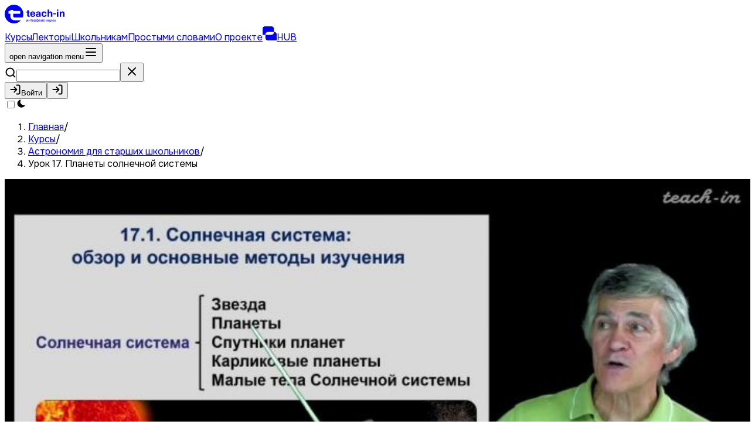

--- FILE ---
content_type: text/html; charset=utf-8
request_url: https://teach-in.ru/lecture/2021-08-06-Surdin--4
body_size: 72160
content:
<!DOCTYPE html><html lang="ru" class="overscroll-x-none overscroll-y-contain"><head><meta charSet="utf-8"/><meta name="viewport" content="width=device-width, initial-scale=1, maximum-scale=1, viewport-fit=cover, user-scalable=no"/><link rel="preload" as="image" href="/img/sd/lecturer/surdin-vg.jpg"/><link rel="stylesheet" href="/_next/static/chunks/2391a6cb4c05222e.css" data-precedence="next"/><link rel="stylesheet" href="/_next/static/chunks/b6143721498c229a.css" data-precedence="next"/><link rel="preload" as="script" fetchPriority="low" href="/_next/static/chunks/8e4e6399b666965e.js"/><script src="/_next/static/chunks/f845287beab00475.js" async=""></script><script src="/_next/static/chunks/3c8329d69d311f00.js" async=""></script><script src="/_next/static/chunks/e9baa6239120eb12.js" async=""></script><script src="/_next/static/chunks/aa8284c7b0697aa0.js" async=""></script><script src="/_next/static/chunks/3025aa8e73dbd29e.js" async=""></script><script src="/_next/static/chunks/turbopack-8bc22f208e24a7c6.js" async=""></script><script src="/_next/static/chunks/ff1a16fafef87110.js" async=""></script><script src="/_next/static/chunks/83521d5533750eb7.js" async=""></script><script src="/_next/static/chunks/e28c72664a9a5c34.js" async=""></script><script src="/_next/static/chunks/02e86cc6a1dfaebe.js" async=""></script><script src="/_next/static/chunks/f5f0c89df7b095fd.js" async=""></script><script src="/_next/static/chunks/8eb5c06e58b2ac7f.js" async=""></script><script src="/_next/static/chunks/65d9535aea96fc44.js" async=""></script><script src="/_next/static/chunks/fc5408182f3cc50b.js" async=""></script><script src="/_next/static/chunks/03c636892f73f5b4.js" async=""></script><script src="/_next/static/chunks/491a3a7b8f29aaf3.js" async=""></script><script src="/_next/static/chunks/8bd05356ee376b09.js" async=""></script><script src="/_next/static/chunks/a39cbd2cd8fcd27b.js" async=""></script><script src="/_next/static/chunks/963fb131b9e7d6d4.js" async=""></script><script src="/_next/static/chunks/744e9ced29de995d.js" async=""></script><script src="/_next/static/chunks/dd4a9483de3cb519.js" async=""></script><script src="/_next/static/chunks/19ca492268ffbb37.js" async=""></script><script src="/_next/static/chunks/c413b5795f2edb5f.js" async=""></script><script src="/_next/static/chunks/1f1e5f128fd8b228.js" async=""></script><script src="/_next/static/chunks/5280055565180f39.js" async=""></script><script src="/_next/static/chunks/aec3feb041934a23.js" async=""></script><script src="/_next/static/chunks/b7eed0d11d05346e.js" async=""></script><script src="/_next/static/chunks/357792813fd879cf.js" async=""></script><script async="" src="https://www.googletagmanager.com/gtag/js?id=G-XHX53596XH"></script><meta name="next-size-adjust" content=""/><title>Урок 17. Планеты солнечной системы | Открытые видеолекции учебных курсов МГУ</title><meta name="description" content="Урок 17. Планеты солнечной системы. Лектор: Сурдин Владимир Георгиевич. — курс: Астрономия для старших школьников"/><link rel="manifest" href="/site.webmanifest"/><meta name="keywords" content="видеолекции,видеосеминары,МГУ,курсы,образование,Видеолекции МГУ,открытые образовательные материалы"/><link rel="canonical" href="https://teach-in.ru/lecture/2021-08-06-Surdin--4"/><meta name="mobile-web-app-capable" content="yes"/><meta name="apple-mobile-web-app-title" content="Teach-in"/><meta name="apple-mobile-web-app-status-bar-style" content="default"/><meta property="og:title" content="Урок 17. Планеты солнечной системы"/><meta property="og:description" content="Урок 17. Планеты солнечной системы. Лектор: Сурдин Владимир Георгиевич. — курс: Астрономия для старших школьников"/><meta property="og:url" content="https://teach-in.ru/lecture/2021-08-06-Surdin--4"/><meta property="og:image" content="https://teach-in.ru/img/hd/lecture/2021-08-06-Surdin--4.jpg"/><meta property="og:type" content="article"/><meta name="twitter:card" content="summary_large_image"/><meta name="twitter:title" content="Урок 17. Планеты солнечной системы"/><meta name="twitter:description" content="Урок 17. Планеты солнечной системы. Лектор: Сурдин Владимир Георгиевич. — курс: Астрономия для старших школьников"/><meta name="twitter:image" content="https://teach-in.ru/img/hd/lecture/2021-08-06-Surdin--4.jpg"/><link rel="icon" href="/favicon-96x96.png" sizes="96x96" type="image/png" media="(prefers-color-scheme: light)"/><link rel="icon" href="/favicon-96x96-dark.png" sizes="96x96" type="image/png" media="(prefers-color-scheme: dark)"/><link rel="icon" href="/favicon.svg" type="image/svg+xml"/><link rel="shortcut icon" href="/favicon.ico" media="(prefers-color-scheme: light)"/><link rel="shortcut icon" href="/favicon-dark.ico" media="(prefers-color-scheme: dark)"/><link rel="apple-touch-icon" href="/apple-touch-icon.png" sizes="180x180"/><script src="/_next/static/chunks/a6dad97d9634a72d.js" noModule=""></script></head><body class="text-default-800 flex min-h-screen flex-col not-italic onest_28fa435-module__zMwafq__className"><div hidden=""><!--$--><!--/$--></div><div data-overlay-container="true" class="flex min-h-screen flex-col"><nav style="--navbar-height:5rem;--unsupported-scroll:0" class="flex w-full h-auto items-center justify-center data-[menu-open=true]:border-none sticky top-0 inset-x-0 data-[menu-open=true]:backdrop-blur-xl not-supports-[animation-timeline]:border-[hsl(var(--heroui-divider)/var(--unsupported-scroll))] not-supports-[animation-timeline]:bg-[hsl(var(--heroui-background)/var(--unsupported-scroll))] backdrop-blur-none backdrop-saturate-0 supports-[animation-timeline]:animate-navbar-fade-in supports-[animation-timeline]:[animation-range:0_5rem] border-b supports-[animation-timeline]:[animation-timeline:scroll()] bg-transparent z-105"><header class="z-40 flex gap-4 flex-row relative flex-nowrap items-center justify-between h-[var(--navbar-height)] px-0 mx-4 md:mx-12 w-full max-w-480"><div class="flex basis-0 flex-row flex-grow flex-nowrap justify-start bg-transparent items-center no-underline text-medium whitespace-nowrap box-border"><a class="relative inline-flex items-center tap-highlight-transparent outline-solid outline-transparent data-[focus-visible=true]:z-10 data-[focus-visible=true]:outline-2 data-[focus-visible=true]:outline-focus data-[focus-visible=true]:outline-offset-2 text-medium text-primary no-underline hover:opacity-hover active:opacity-disabled transition-opacity rounded-[1px]" aria-label="Перейти на главную страницу" href="/" tabindex="0" data-react-aria-pressable="true" role="link" radius="default"><svg aria-hidden="true" width="102" height="32" viewBox="0 0 102 32" fill="none" xmlns="http://www.w3.org/2000/svg" class="text-default-800"><g fill="currentColor"><path d="M17.2505 26.6266C12.6783 26.6266 9.6713 23.9483 9.6713 19.5915V15.5896H6.6092V10.7501H9.6713V9.11283H14.4364V10.7501H26.4655V15.5896H14.4364V19.3969C14.4364 20.9785 15.4284 21.8172 16.8349 21.8172H30.6265C31.3254 20.0131 31.7122 18.0521 31.7122 15.9989C31.7134 7.16413 24.6136 0 15.8561 0C7.09861 0 0 7.16413 0 16C0 24.8359 7.09971 32 15.8561 32C20.5705 32 24.8021 29.9212 27.7066 26.6255H17.2505V26.6266Z"></path><path d="M42.6519 18.7161V20.587C42.2827 20.7027 41.855 20.7616 41.37 20.7616C40.3537 20.7616 39.6141 20.5369 39.1522 20.0887C38.6904 19.6404 38.4589 18.903 38.4589 17.8775V13.5763H37.0381V11.7589H38.4589V9.45093H40.8839V11.7589H42.5638V13.5763H40.8839V17.4393C40.8839 17.9286 40.971 18.2779 41.144 18.4881C41.3171 18.6983 41.6114 18.8029 42.0281 18.8029C42.2717 18.8029 42.4789 18.774 42.6519 18.7161Z"></path><path d="M49.0082 18.8506C49.3202 18.6237 49.5042 18.3233 49.5627 17.9507H52.0394C51.9237 18.4991 51.6779 18.9996 51.3031 19.4545C50.9273 19.9094 50.4423 20.2676 49.8481 20.5301C49.2529 20.7926 48.5805 20.9238 47.8299 20.9238C46.9172 20.9238 46.1324 20.7225 45.4743 20.321C44.8163 19.9194 44.3136 19.3566 43.9675 18.6337C43.6214 17.9118 43.4473 17.0776 43.4473 16.1344C43.4473 15.249 43.6203 14.456 43.9675 13.7575C44.3148 13.059 44.8163 12.5051 45.4743 12.0969C46.1324 11.6887 46.9117 11.4851 47.8134 11.4851C48.8175 11.4851 49.6784 11.7498 50.3949 12.2804C51.1113 12.8109 51.6074 13.5306 51.8851 14.4393C52.0692 15.0332 52.1618 15.7907 52.1618 16.7117H45.8392C45.8734 17.5737 46.0729 18.2043 46.4366 18.5992C46.8004 18.9952 47.2655 19.1931 47.831 19.1931C48.3039 19.192 48.6963 19.0786 49.0082 18.8506ZM46.5402 13.703C46.1996 14.0289 45.9825 14.5183 45.891 15.1712H49.7368C49.6674 14.5305 49.4568 14.0433 49.1041 13.7119C48.7514 13.3793 48.3215 13.2136 47.8134 13.2136C47.3041 13.2136 46.8797 13.3771 46.5402 13.703Z"></path><path d="M60.219 12.3617C60.8539 12.9501 61.1714 13.8277 61.1714 14.9922V18.2089C61.1714 19.211 61.2518 20.0208 61.4139 20.6381H59.2314C59.1509 20.3 59.1101 19.904 59.1101 19.4491H59.076C58.4289 20.3812 57.4766 20.8472 56.2178 20.8472C55.3051 20.8472 54.5776 20.5936 54.0353 20.0864C53.4919 19.5792 53.2207 18.9352 53.2207 18.1544C53.2207 17.3969 53.483 16.7852 54.0088 16.3191C54.5346 15.8531 55.4087 15.5216 56.6333 15.3225C57.3718 15.2058 58.106 15.1246 58.8335 15.0778V14.7631C58.8335 14.227 58.7056 13.831 58.4521 13.5741C58.1974 13.3182 57.8458 13.1892 57.395 13.1892C56.9442 13.1892 56.5948 13.3093 56.3467 13.5474C56.0987 13.7865 55.9632 14.1157 55.94 14.5351H53.5845C53.6308 13.6386 53.9769 12.9034 54.6239 12.3328C55.2698 11.7622 56.1946 11.4763 57.3961 11.4763C58.6428 11.4785 59.5841 11.7733 60.219 12.3617ZM57.0665 16.7574C56.5584 16.8508 56.1946 16.991 55.9753 17.1767C55.7559 17.3636 55.6457 17.6305 55.6457 17.9809C55.6457 18.319 55.7581 18.5904 55.9841 18.7939C56.209 18.9986 56.5297 19.0998 56.9453 19.0998C57.2109 19.0998 57.4677 19.0564 57.7158 18.9686C57.9638 18.8807 58.1688 18.7561 58.3308 18.5926C58.527 18.3946 58.6604 18.17 58.7287 17.9197C58.7982 17.6694 58.8324 17.328 58.8324 16.8975V16.565C58.1401 16.6128 57.5515 16.6762 57.0665 16.7574Z"></path><path d="M69.3553 11.9346C69.9616 12.2382 70.4466 12.6631 70.8103 13.2103C71.1741 13.7587 71.3846 14.376 71.443 15.0634H68.9133C68.867 14.5384 68.6962 14.1257 68.4019 13.8221C68.1076 13.5196 67.7295 13.3672 67.2676 13.3672C66.679 13.3672 66.2172 13.6208 65.8821 14.128C65.547 14.6352 65.3794 15.3259 65.3794 16.199C65.3794 17.0721 65.547 17.764 65.8821 18.2701C66.2172 18.7773 66.679 19.0297 67.2676 19.0297C67.7295 19.0297 68.1076 18.864 68.4019 18.5314C68.6962 18.1989 68.8604 17.7417 68.8957 17.1589H71.4419C71.3493 18.2901 70.9283 19.1988 70.1776 19.8862C69.427 20.5736 68.4625 20.9173 67.2842 20.9173C66.3946 20.9173 65.6153 20.7215 64.9451 20.3311C64.275 19.9407 63.7591 19.3901 63.3943 18.6794C63.0305 17.9686 62.8486 17.1411 62.8486 16.1968C62.8486 15.2525 63.0305 14.4261 63.3943 13.7142C63.758 13.0035 64.275 12.4529 64.9451 12.0625C65.6153 11.6721 66.3946 11.4763 67.2842 11.4763C68.0591 11.4797 68.7491 11.632 69.3553 11.9346Z"></path><path d="M75.6185 12.7386C75.9183 12.3426 76.2798 12.0456 76.7009 11.8477C77.122 11.6497 77.5695 11.5507 78.0434 11.5507C79.0476 11.5507 79.839 11.8621 80.4166 12.4861C80.9942 13.1101 81.283 14.0099 81.283 15.1867V20.6401H78.858V15.4314C78.858 14.7785 78.7224 14.2891 78.4513 13.9632C78.1801 13.6373 77.8021 13.4738 77.3171 13.4738C76.7979 13.4738 76.379 13.6807 76.0616 14.0944C75.7441 14.5082 75.5854 15.1055 75.5854 15.8863V20.6413H73.1604V8.19385H75.5854V12.7386H75.6185Z"></path><path d="M82.8938 16.4988V14.5757H87.3977V16.4988H82.8938Z"></path><path d="M89.0947 10.2916V8.19385H91.5197V10.2916H89.0947ZM89.0947 20.639V11.7598H91.5197V20.639H89.0947Z"></path><path d="M101.134 12.4826C101.711 13.1066 102 14.0065 102 15.1832V20.6367H99.5751V15.4279C99.5751 14.775 99.4395 14.2856 99.1683 13.9597C98.8972 13.6338 98.5191 13.4703 98.0341 13.4703C97.5149 13.4703 97.0961 13.6772 96.7786 14.091C96.4612 14.5048 96.3024 15.102 96.3024 15.8829V20.6378H93.8774V11.7574H96.147V12.8764H96.1812C96.481 12.4682 96.8503 12.1456 97.2901 11.9065C97.7288 11.6674 98.2193 11.5483 98.7627 11.5483C99.7658 11.5472 100.556 11.8598 101.134 12.4826Z"></path><path d="M39.3428 28.6648V27.4518C39.3428 26.9816 39.3488 26.5115 39.3608 26.0414H39.3488C39.1772 26.3669 38.9361 26.8024 38.6254 27.347L37.8592 28.6648H37.0381V25.5219H37.5898V26.734C37.5898 27.2041 37.5838 27.6743 37.5718 28.1444H37.5838C37.7674 27.7816 38.0085 27.3461 38.3071 26.8388L39.0733 25.521H39.8945V28.6639H39.3428V28.6648Z"></path><path d="M42.9666 28.6639V27.3028H41.3913V28.6639H40.8516V25.521H41.3913V26.8699H42.9666V25.521H43.5063V28.6639H42.9666Z"></path><path d="M45.5665 25.9539V28.6639H45.0148V25.9539H43.9482V25.521L46.627 25.5271V25.9539H45.5665Z"></path><path d="M48.8189 28.162C48.9639 28.0503 49.0548 27.904 49.0917 27.7231H49.6434C49.5859 28.0157 49.4384 28.2607 49.199 28.4564C48.9596 28.6521 48.6498 28.7499 48.2697 28.7499C47.9668 28.7499 47.706 28.6798 47.4846 28.5395C47.2641 28.3993 47.0951 28.201 46.9792 27.9456C46.8625 27.6902 46.8042 27.3906 46.8042 27.0486C46.8042 26.7395 46.8625 26.4616 46.9792 26.2165C47.0959 25.9715 47.2632 25.7793 47.482 25.6408C47.7008 25.5031 47.9574 25.4338 48.2517 25.4338C48.5992 25.4338 48.8926 25.5308 49.1312 25.7248C49.3706 25.9187 49.531 26.1871 49.6125 26.5291C49.6537 26.6979 49.6735 26.923 49.6735 27.2036H47.3439C47.3559 27.575 47.4469 27.8555 47.6168 28.0451C47.7866 28.2348 48.0037 28.33 48.2697 28.33C48.4911 28.3291 48.6739 28.2737 48.8189 28.162ZM47.6331 26.0988C47.4735 26.2616 47.3799 26.4919 47.3508 26.7888H49.1406C49.1123 26.4875 49.0179 26.2572 48.8583 26.0962C48.6987 25.9351 48.4962 25.8546 48.2517 25.8546C47.9986 25.8546 47.7918 25.936 47.6331 26.0988Z"></path><path d="M52.5884 25.6429C52.7866 25.7771 52.9384 25.9685 53.0448 26.2187C53.1512 26.468 53.2044 26.7581 53.2044 27.088C53.2044 27.4178 53.1512 27.7079 53.0448 27.9572C52.9384 28.2066 52.7874 28.3997 52.5909 28.5356C52.3944 28.6715 52.1654 28.7399 51.9045 28.7399C51.696 28.7399 51.5072 28.6932 51.3374 28.6005C51.1675 28.5079 51.0405 28.3806 50.9538 28.2204H50.9418V29.8101H50.4021V25.5226H50.9358V25.9745H50.9478C51.0293 25.81 51.1563 25.6801 51.3279 25.5849C51.4995 25.4905 51.69 25.4429 51.8985 25.4429C52.1593 25.4412 52.3893 25.5087 52.5884 25.6429ZM51.1469 26.2057C50.9933 26.4221 50.9169 26.7157 50.9169 27.0871C50.9169 27.4585 50.9933 27.7529 51.1469 27.972C51.3005 28.1901 51.5055 28.3001 51.7629 28.3001C52.0289 28.3001 52.2409 28.1901 52.4005 27.9694C52.56 27.7486 52.6398 27.4551 52.6398 27.088C52.6398 26.7208 52.56 26.4282 52.4005 26.2092C52.2409 25.991 52.0281 25.881 51.7629 25.881C51.5055 25.881 51.3005 25.9892 51.1469 26.2057Z"></path><path d="M56.841 25.4397C57.0899 25.4397 57.3104 25.5072 57.5 25.6405C57.6905 25.7747 57.8364 25.9661 57.9385 26.2163C58.0406 26.4656 58.0921 26.7557 58.0921 27.0856C58.0921 27.4154 58.0406 27.7055 57.9385 27.9549C57.8364 28.2042 57.6905 28.3973 57.5 28.5332C57.3104 28.6692 57.0882 28.7376 56.835 28.7376C56.5982 28.7376 56.3854 28.6596 56.1975 28.5029V29.8086H55.6578V28.5029C55.4776 28.6596 55.2674 28.7376 55.0263 28.7376C54.7732 28.7376 54.551 28.6692 54.3613 28.5332C54.1717 28.3973 54.025 28.2042 53.9229 27.9549C53.8208 27.7055 53.7693 27.4154 53.7693 27.0856C53.7693 26.7557 53.8208 26.4656 53.9229 26.2163C54.025 25.9669 54.1708 25.7747 54.3613 25.6405C54.5518 25.5063 54.7715 25.4397 55.0203 25.4397C55.2614 25.4397 55.4742 25.5219 55.6578 25.6873V24.2578H56.1975V25.6873C56.3846 25.5228 56.5999 25.4397 56.841 25.4397ZM54.557 26.2068C54.4077 26.425 54.333 26.7185 54.333 27.0856C54.333 27.4527 54.4077 27.7462 54.557 27.967C54.7063 28.1878 54.9053 28.2977 55.155 28.2977C55.3515 28.2977 55.5188 28.2233 55.6578 28.0752V26.1081C55.5188 25.9557 55.3515 25.8795 55.155 25.8795C54.9053 25.8795 54.7063 25.9886 54.557 26.2068ZM56.1967 26.1081V28.0752C56.3442 28.2233 56.5116 28.2977 56.6995 28.2977C56.9483 28.2977 57.1491 28.1878 57.3001 27.967C57.4511 27.7462 57.5266 27.4527 57.5266 27.0856C57.5266 26.7185 57.452 26.4258 57.3027 26.2068C57.1534 25.9886 56.9517 25.8786 56.6986 25.8786C56.5073 25.8795 56.34 25.9557 56.1967 26.1081Z"></path><path d="M60.6692 28.162C60.8142 28.0503 60.9052 27.904 60.9421 27.7231H61.4938C61.4363 28.0157 61.2887 28.2607 61.0493 28.4564C60.8099 28.6521 60.5002 28.7499 60.1201 28.7499C59.8172 28.7499 59.5563 28.6798 59.335 28.5395C59.1145 28.3993 58.9454 28.201 58.8296 27.9456C58.7129 27.6902 58.6545 27.3906 58.6545 27.0486C58.6545 26.7395 58.7129 26.4616 58.8296 26.2165C58.9463 25.9715 59.1136 25.7793 59.3324 25.6408C59.5512 25.5031 59.8077 25.4338 60.102 25.4338C60.4495 25.4338 60.743 25.5308 60.9815 25.7248C61.2209 25.9187 61.3814 26.1871 61.4629 26.5291C61.5041 26.6979 61.5238 26.923 61.5238 27.2036H59.1942C59.2063 27.575 59.2972 27.8555 59.4671 28.0451C59.637 28.2348 59.8541 28.33 60.1201 28.33C60.3406 28.3291 60.5242 28.2737 60.6692 28.162ZM59.4825 26.0988C59.3229 26.2616 59.2294 26.4919 59.2003 26.7888H60.9901C60.9618 26.4875 60.8674 26.2572 60.7078 26.0962C60.5482 25.9351 60.3457 25.8546 60.1012 25.8546C59.8481 25.8546 59.6421 25.936 59.4825 26.0988Z"></path><path d="M64.558 28.6631V27.4501C64.558 26.9799 64.564 26.5098 64.576 26.0397H64.564C64.3924 26.3652 64.1513 26.8007 63.8407 27.3453L63.0744 28.6631H62.2524V25.5202H62.8042V26.7323C62.8042 27.2025 62.7982 27.6726 62.7861 28.1427H62.7982C62.9818 27.78 63.2229 27.3445 63.5215 26.8371L64.2877 25.5193H65.1088V28.6622H64.558V28.6631ZM64.3589 24.9106C64.1933 25.0656 63.9694 25.1427 63.6879 25.1427C63.4056 25.1427 63.1808 25.0656 63.0135 24.9106C62.8462 24.7557 62.7518 24.5383 62.7312 24.2578H63.1362C63.1525 24.4189 63.21 24.5427 63.3078 24.6292C63.4056 24.7158 63.5326 24.7591 63.6879 24.7591C63.8432 24.7591 63.9685 24.7158 64.0646 24.6292C64.1607 24.5427 64.2191 24.4189 64.2396 24.2578H64.6378C64.6172 24.5392 64.5245 24.7565 64.3589 24.9106Z"></path><path d="M67.9649 25.5862C68.1589 25.6875 68.3142 25.8287 68.4309 26.0096C68.5475 26.1914 68.6153 26.3992 68.6359 26.6347H68.0722C68.0516 26.4122 67.9709 26.2304 67.8302 26.0901C67.6895 25.9499 67.5128 25.8797 67.3 25.8797C67.0263 25.8797 66.8092 25.988 66.6504 26.2044C66.4908 26.4209 66.411 26.717 66.411 27.0919C66.411 27.4676 66.49 27.7629 66.647 27.9793C66.804 28.1958 67.022 28.304 67.3 28.304C67.5128 28.304 67.6895 28.2287 67.8302 28.078C67.9709 27.9274 68.0516 27.7369 68.0722 27.5057H68.6359C68.6153 27.7447 68.5484 27.9586 68.4334 28.1464C68.3193 28.3343 68.1649 28.4815 67.9709 28.5889C67.777 28.6962 67.5548 28.7499 67.306 28.7499C67.0074 28.7499 66.7482 28.6824 66.5277 28.549C66.3072 28.4148 66.1373 28.2235 66.0189 27.9733C65.9005 27.7239 65.8413 27.4295 65.8413 27.0919C65.8413 26.7533 65.9005 26.4598 66.0189 26.2105C66.1373 25.9611 66.3072 25.7689 66.5277 25.6347C66.7482 25.5005 67.0082 25.4338 67.306 25.4338C67.5514 25.4347 67.771 25.4858 67.9649 25.5862Z"></path><path d="M72.867 28.6639V27.3028H71.2917V28.6639H70.752V25.521H71.2917V26.8699H72.867V25.521H73.4067V28.6639H72.867Z"></path><path d="M76.3757 25.7403C76.5903 25.9447 76.6975 26.2486 76.6975 26.6529V27.859C76.6975 28.1767 76.7224 28.4443 76.7713 28.6633H76.2805C76.2522 28.5317 76.2376 28.3785 76.2376 28.2053H76.2256C76.1149 28.3742 75.9699 28.504 75.7906 28.5949C75.6104 28.6858 75.3959 28.7309 75.147 28.7309C74.8287 28.7309 74.573 28.6452 74.3808 28.4746C74.1886 28.3032 74.0925 28.0815 74.0925 27.8096C74.0925 27.5378 74.1818 27.3222 74.3594 27.1629C74.537 27.0044 74.8424 26.8901 75.2758 26.8191C75.5786 26.7698 75.8789 26.7352 76.1767 26.7144V26.5906C76.1767 26.3386 76.1141 26.1533 75.9896 26.0338C75.8652 25.9144 75.6919 25.8546 75.4714 25.8546C75.2509 25.8546 75.0793 25.9118 74.9566 26.0252C74.8339 26.1386 74.7687 26.2901 74.7601 26.4797H74.2204C74.2367 26.1706 74.3534 25.9187 74.5696 25.7248C74.7858 25.5308 75.087 25.4338 75.4705 25.4338C75.8592 25.4338 76.1612 25.536 76.3757 25.7403ZM75.3607 27.2278C75.099 27.2694 74.9145 27.3308 74.8056 27.4131C74.6974 27.4953 74.6434 27.6148 74.6434 27.7715C74.6434 27.9361 74.6992 28.0677 74.8116 28.1646C74.924 28.2616 75.0801 28.3101 75.2809 28.3101C75.4079 28.3101 75.5272 28.2884 75.6396 28.2451C75.752 28.2019 75.8472 28.1412 75.9244 28.0625C76.0179 27.9638 76.084 27.8616 76.1209 27.756C76.1578 27.6512 76.1758 27.5057 76.1758 27.3196V27.1282C75.8618 27.1542 75.5898 27.1871 75.3607 27.2278Z"></path><path d="M78.3986 29.4345C78.2862 29.5808 78.1549 29.6838 78.0065 29.7436C77.8572 29.8033 77.6684 29.8336 77.4393 29.8336C77.3166 29.8336 77.2222 29.8232 77.157 29.8025V29.3444C77.2308 29.3696 77.3166 29.3817 77.4144 29.3817C77.5534 29.3817 77.6667 29.3609 77.7542 29.3193C77.8417 29.2778 77.9189 29.2085 77.9841 29.1089C78.0494 29.0102 78.1171 28.8656 78.1866 28.676L77.0034 25.521H77.586L78.4809 28.0206H78.493L79.3999 25.521H79.9705L78.7195 28.8059C78.6182 29.0786 78.511 29.2882 78.3986 29.4345Z"></path><path d="M82.3452 28.6639L80.9655 27.0925H80.9535V28.6639H80.4138V25.521H80.9535V26.8266H80.9655L82.2225 25.521H82.8909L81.4932 26.9435L83.0565 28.663H82.3452V28.6639Z"></path><path d="M85.8697 28.6648V27.4518C85.8697 26.9816 85.8757 26.5115 85.8878 26.0414H85.8757C85.7041 26.3669 85.463 26.8024 85.1524 27.347L84.3862 28.6648H83.5642V25.5219H84.1159V26.734C84.1159 27.2041 84.1099 27.6743 84.0979 28.1444H84.1099C84.2935 27.7816 84.5346 27.3461 84.8332 26.8388L85.5995 25.521H86.4206V28.6639H85.8697V28.6648Z"></path></g></svg></a></div><div class="flex h-full flex-row flex-nowrap items-center data-[justify=start]:justify-start data-[justify=start]:flex-grow data-[justify=start]:basis-0 data-[justify=center]:justify-center data-[justify=end]:justify-end data-[justify=end]:flex-grow data-[justify=end]:basis-0 gap-8" data-justify="end"><div class="hidden gap-4 xl:flex"><a class="tap-highlight-transparent no-underline hover:opacity-hover active:opacity-disabled z-0 group relative inline-flex items-center justify-center box-border appearance-none select-none whitespace-nowrap font-normal subpixel-antialiased overflow-hidden tap-highlight-transparent transform-gpu data-[pressed=true]:scale-[0.97] cursor-pointer outline-solid outline-transparent data-[focus-visible=true]:z-10 data-[focus-visible=true]:outline-2 data-[focus-visible=true]:outline-focus data-[focus-visible=true]:outline-offset-2 min-w-24 h-12 text-medium gap-3 rounded-full [&amp;&gt;svg]:max-w-[theme(spacing.8)] transition-transform-colors-opacity motion-reduce:transition-none bg-transparent text-default-foreground data-[hover=true]:bg-default/40 px-4" data-react-aria-pressable="true" href="/course" tabindex="0" role="button" radius="default">Курсы</a><a class="tap-highlight-transparent no-underline hover:opacity-hover active:opacity-disabled z-0 group relative inline-flex items-center justify-center box-border appearance-none select-none whitespace-nowrap font-normal subpixel-antialiased overflow-hidden tap-highlight-transparent transform-gpu data-[pressed=true]:scale-[0.97] cursor-pointer outline-solid outline-transparent data-[focus-visible=true]:z-10 data-[focus-visible=true]:outline-2 data-[focus-visible=true]:outline-focus data-[focus-visible=true]:outline-offset-2 min-w-24 h-12 text-medium gap-3 rounded-full [&amp;&gt;svg]:max-w-[theme(spacing.8)] transition-transform-colors-opacity motion-reduce:transition-none bg-transparent text-default-foreground data-[hover=true]:bg-default/40 px-4" data-react-aria-pressable="true" href="/lecturer" tabindex="0" role="button" radius="default">Лекторы</a><a class="tap-highlight-transparent no-underline hover:opacity-hover active:opacity-disabled z-0 group relative inline-flex items-center justify-center box-border appearance-none select-none whitespace-nowrap font-normal subpixel-antialiased overflow-hidden tap-highlight-transparent transform-gpu data-[pressed=true]:scale-[0.97] cursor-pointer outline-solid outline-transparent data-[focus-visible=true]:z-10 data-[focus-visible=true]:outline-2 data-[focus-visible=true]:outline-focus data-[focus-visible=true]:outline-offset-2 min-w-24 h-12 text-medium gap-3 rounded-full [&amp;&gt;svg]:max-w-[theme(spacing.8)] transition-transform-colors-opacity motion-reduce:transition-none bg-transparent text-default-foreground data-[hover=true]:bg-default/40 px-4" data-react-aria-pressable="true" href="/course?tags=школьникам" tabindex="0" role="button" radius="default">Школьникам</a><a class="tap-highlight-transparent no-underline hover:opacity-hover active:opacity-disabled z-0 group relative inline-flex items-center justify-center box-border appearance-none select-none whitespace-nowrap font-normal subpixel-antialiased overflow-hidden tap-highlight-transparent transform-gpu data-[pressed=true]:scale-[0.97] cursor-pointer outline-solid outline-transparent data-[focus-visible=true]:z-10 data-[focus-visible=true]:outline-2 data-[focus-visible=true]:outline-focus data-[focus-visible=true]:outline-offset-2 min-w-24 h-12 text-medium gap-3 rounded-full [&amp;&gt;svg]:max-w-[theme(spacing.8)] transition-transform-colors-opacity motion-reduce:transition-none bg-transparent text-default-foreground data-[hover=true]:bg-default/40 px-4" data-react-aria-pressable="true" href="/shorts" tabindex="0" role="button" radius="default">Простыми словами</a><a class="tap-highlight-transparent no-underline hover:opacity-hover active:opacity-disabled z-0 group relative inline-flex items-center justify-center box-border appearance-none select-none whitespace-nowrap font-normal subpixel-antialiased overflow-hidden tap-highlight-transparent transform-gpu data-[pressed=true]:scale-[0.97] cursor-pointer outline-solid outline-transparent data-[focus-visible=true]:z-10 data-[focus-visible=true]:outline-2 data-[focus-visible=true]:outline-focus data-[focus-visible=true]:outline-offset-2 min-w-24 h-12 text-medium gap-3 rounded-full [&amp;&gt;svg]:max-w-[theme(spacing.8)] transition-transform-colors-opacity motion-reduce:transition-none bg-transparent text-default-foreground data-[hover=true]:bg-default/40 px-4" data-react-aria-pressable="true" href="/about" tabindex="0" role="button" radius="default">О проекте</a><a class="tap-highlight-transparent no-underline hover:opacity-hover active:opacity-disabled z-0 group relative inline-flex items-center justify-center box-border appearance-none select-none whitespace-nowrap font-normal subpixel-antialiased overflow-hidden tap-highlight-transparent transform-gpu data-[pressed=true]:scale-[0.97] cursor-pointer outline-solid outline-transparent data-[focus-visible=true]:z-10 data-[focus-visible=true]:outline-2 data-[focus-visible=true]:outline-focus data-[focus-visible=true]:outline-offset-2 min-w-24 h-12 text-medium gap-3 rounded-full [&amp;&gt;svg]:max-w-[theme(spacing.8)] transition-transform-colors-opacity motion-reduce:transition-none bg-transparent data-[hover=true]:bg-default/40 px-4 text-secondary-300" data-react-aria-pressable="true" href="https://lms.teach-in.ru/" target="_blank" tabindex="0" role="button" radius="default"><svg width="24" height="24" viewBox="0 0 24 24" fill="none" xmlns="http://www.w3.org/2000/svg" aria-hidden="true" focusable="false"><path d="M20 9.59961C22.209 9.59961 23.9998 11.3906 24 13.5996V24H8.7998C6.59076 23.9999 4.79982 22.2091 4.7998 20V14.4004H15.2002C17.4091 14.4003 19.2 12.6093 19.2002 10.4004V9.59961H20ZM15.2002 0C17.4092 0.000103782 19.2002 1.79093 19.2002 4V9.59961H8.7998C6.59088 9.59971 4.8 11.3907 4.7998 13.5996V14.4004H0V4C9.73557e-07 1.79086 1.79086 0 4 0H15.2002Z" fill="currentColor"></path></svg>HUB</a></div><div class="flex items-center gap-4"><button class="group flex items-center justify-center tap-highlight-transparent outline-solid outline-transparent data-[focus-visible=true]:z-10 data-[focus-visible=true]:outline-2 data-[focus-visible=true]:outline-focus data-[focus-visible=true]:outline-offset-2 bg-default data-[hover=true]:opacity-hover transition-transform-colors-opacity h-10 w-10 cursor-pointer rounded-full motion-reduce:transition-none xl:hidden" type="button" tabindex="0" data-react-aria-pressable="true" aria-pressed="false"><span class="sr-only">open navigation menu</span><svg width="24" height="24" viewBox="0 0 24 24" fill="none" xmlns="http://www.w3.org/2000/svg"><path d="M4 12H20M4 18H20M4 6H20" stroke="currentColor" stroke-width="2" stroke-linecap="round" stroke-linejoin="round"></path></svg></button><div class="h-10 w-10"><form class="flex flex-col gap-2 items-start" action="/search"><div class="group flex flex-col data-[hidden=true]:hidden w-full relative justify-end data-[has-label=true]:mt-[calc(var(--heroui-font-size-small)_+_10px)]" data-slot="base" data-filled="true" data-filled-within="true" data-has-value="true"><div data-slot="main-wrapper" class="h-full flex flex-col group-data-[focus=&quot;true&quot;]:w-[min(calc(100vw-5.5rem),25rem)] group-[.is-filled]:w-[min(calc(100vw-5.5rem),25rem)] group-data-[focus=&quot;true&quot;]:right-[calc(min(calc(100vw-5.5rem),25rem)-2.5rem)] group-[.is-filled]:right-[calc(min(calc(100vw-5.5rem),25rem)-2.5rem)] w-10 right-0 relative transition-all [&amp;_svg]:-translate-x-1.5 [&amp;_svg]:shrink-0"><div data-slot="input-wrapper" class="relative w-full inline-flex tap-highlight-transparent flex-row items-center shadow-xs gap-3 bg-default-100 data-[hover=true]:bg-default-200 group-data-[focus=true]:bg-default-100 h-10 min-h-10 rounded-full transition-background motion-reduce:transition-none !duration-150 px-4 outline-solid outline-transparent group-data-[focus-visible=true]:z-10 group-data-[focus-visible=true]:ring-2 group-data-[focus-visible=true]:ring-focus group-data-[focus-visible=true]:ring-offset-2 group-data-[focus-visible=true]:ring-offset-background" style="cursor:text"><div data-slot="inner-wrapper" class="inline-flex w-full items-center h-full box-border"><svg width="20" height="20" viewBox="0 0 20 20" fill="none" class="text-default-600" xmlns="http://www.w3.org/2000/svg"><path d="M17.5 17.5L13.9166 13.9166M15.8333 9.16667C15.8333 12.8486 12.8486 15.8333 9.16667 15.8333C5.48477 15.8333 2.5 12.8486 2.5 9.16667C2.5 5.48477 5.48477 2.5 9.16667 2.5C12.8486 2.5 15.8333 5.48477 15.8333 9.16667Z" stroke="currentColor" stroke-width="2" stroke-linecap="round" stroke-linejoin="round"></path></svg><input data-slot="input" data-has-start-content="true" class="font-normal bg-transparent !outline-solid placeholder:text-foreground-500 focus-visible:outline-solid outline-transparent data-[has-start-content=true]:ps-1.5 data-[has-end-content=true]:pe-1.5 data-[type=color]:rounded-none file:cursor-pointer file:bg-transparent file:border-0 autofill:bg-transparent bg-clip-text text-small peer pe-6 input-search-cancel-button-none group-data-[has-value=true]:text-default-foreground absolute top-0 left-0 w-10 h-10 group-data-[focus=&quot;true&quot;]:w-full group-[.is-filled]:w-full group-data-[focus=&quot;true&quot;]:relative group-[.is-filled]:relative" aria-label="Поиск по курсам, лекциям, конспектам и преподавателям" type="text" enterKeyHint="search" tabindex="0" id="react-aria-_R_l4pdb_" aria-describedby="react-aria-_R_l4pdbH3_ react-aria-_R_l4pdbH4_" name="q" value=""/><button type="button" tabindex="-1" aria-label="clear input" data-slot="clear-button" class="p-2 -m-2 z-10 absolute end-3 start-auto pointer-events-none appearance-none select-none opacity-0 cursor-pointer active:!opacity-70 rounded-full outline-solid outline-transparent data-[focus-visible=true]:z-10 data-[focus-visible=true]:outline-2 data-[focus-visible=true]:outline-focus data-[focus-visible=true]:outline-offset-2 text-large hover:!opacity-100 peer-data-[filled=true]:pointer-events-auto peer-data-[filled=true]:opacity-70 peer-data-[filled=true]:block peer-data-[filled=true]:scale-100 scale-90 ease-out duration-150 transition-[opacity,transform] motion-reduce:transition-none motion-reduce:scale-100" data-react-aria-pressable="true"><svg width="24" height="24" viewBox="0 0 24 24" fill="none" xmlns="http://www.w3.org/2000/svg"><path d="M18 6L6 18M6 6L18 18" stroke="currentColor" stroke-width="2" stroke-linecap="round" stroke-linejoin="round"></path></svg></button></div></div></div></div></form></div><button type="button" tabindex="0" data-react-aria-pressable="true" class="z-0 group relative items-center justify-center box-border appearance-none select-none whitespace-nowrap font-normal subpixel-antialiased overflow-hidden tap-highlight-transparent transform-gpu data-[pressed=true]:scale-[0.97] cursor-pointer outline-solid outline-transparent data-[focus-visible=true]:z-10 data-[focus-visible=true]:outline-2 data-[focus-visible=true]:outline-focus data-[focus-visible=true]:outline-offset-2 px-4 min-w-20 h-10 text-small gap-2 rounded-medium [&amp;&gt;svg]:max-w-[theme(spacing.8)] transition-transform-colors-opacity motion-reduce:transition-none bg-default text-default-foreground data-[hover=true]:opacity-hover hidden xl:flex"><svg width="20" height="20" viewBox="0 0 20 20" fill="none" xmlns="http://www.w3.org/2000/svg" aria-hidden="true" focusable="false"><path d="M8.33333 14.1667L12.5 10M12.5 10L8.33333 5.83333M12.5 10H2.5M12.5 2.5H15.8333C16.2754 2.5 16.6993 2.67559 17.0118 2.98816C17.3244 3.30072 17.5 3.72464 17.5 4.16667V15.8333C17.5 16.2754 17.3244 16.6993 17.0118 17.0118C16.6993 17.3244 16.2754 17.5 15.8333 17.5H12.5" stroke="currentColor" stroke-width="2" stroke-linecap="round" stroke-linejoin="round"></path></svg>Войти</button><button type="button" tabindex="0" data-react-aria-pressable="true" aria-label="Войти" class="z-0 group relative inline-flex items-center justify-center box-border appearance-none select-none whitespace-nowrap font-normal subpixel-antialiased overflow-hidden tap-highlight-transparent transform-gpu data-[pressed=true]:scale-[0.97] cursor-pointer outline-solid outline-transparent data-[focus-visible=true]:z-10 data-[focus-visible=true]:outline-2 data-[focus-visible=true]:outline-focus data-[focus-visible=true]:outline-offset-2 text-small gap-2 rounded-full px-0 !gap-0 transition-transform-colors-opacity motion-reduce:transition-none bg-default text-default-foreground min-w-10 w-10 h-10 data-[hover=true]:opacity-hover xl:hidden"><svg width="20" height="20" viewBox="0 0 20 20" fill="none" xmlns="http://www.w3.org/2000/svg" aria-hidden="true" focusable="false"><path d="M8.33333 14.1667L12.5 10M12.5 10L8.33333 5.83333M12.5 10H2.5M12.5 2.5H15.8333C16.2754 2.5 16.6993 2.67559 17.0118 2.98816C17.3244 3.30072 17.5 3.72464 17.5 4.16667V15.8333C17.5 16.2754 17.3244 16.6993 17.0118 17.0118C16.6993 17.3244 16.2754 17.5 15.8333 17.5H12.5" stroke="currentColor" stroke-width="2" stroke-linecap="round" stroke-linejoin="round"></path></svg></button><div class="hidden xl:block"><label aria-label="Переключить на тёмную тему" class="group relative max-w-fit inline-flex items-center justify-start cursor-pointer touch-none tap-highlight-transparent select-none"><input aria-labelledby="_R_154pdb_" type="checkbox" data-react-aria-pressable="true" tabindex="0" role="switch" class="font-inherit text-[100%] leading-[1.15] m-0 p-0 overflow-visible box-border absolute top-0 w-full h-full opacity-[0.0001] z-[1] cursor-pointer disabled:cursor-default" value=""/><span aria-hidden="true" class="px-1 relative inline-flex items-center justify-start shrink-0 overflow-hidden rounded-full outline-solid outline-transparent group-data-[focus-visible=true]:z-10 group-data-[focus-visible=true]:ring-2 group-data-[focus-visible=true]:ring-focus group-data-[focus-visible=true]:ring-offset-2 group-data-[focus-visible=true]:ring-offset-background group-data-[selected=true]:bg-primary group-data-[selected=true]:text-primary-foreground w-12 h-7 transition-background bg-default-200"><span class="z-10 flex items-center justify-center bg-white shadow-small rounded-full origin-right pointer-events-none w-5 h-5 text-small group-data-[selected=true]:ms-5 transition-all group-data-[pressed=true]:w-6 group-data-[selected]:group-data-[pressed]:ml-4"><svg width="16" height="16" viewBox="0 0 16 16" fill="none" xmlns="http://www.w3.org/2000/svg" aria-hidden="true" class="text-2xl"><path d="M14.3533 10.62C14.2467 10.44 13.9467 10.16 13.2 10.2933C12.7867 10.3667 12.3667 10.4 11.9467 10.38C10.3933 10.3133 8.98665 9.6 8.00666 8.5C7.13999 7.53333 6.60665 6.27333 6.59999 4.91333C6.59999 4.15333 6.74665 3.42 7.04665 2.72666C7.33999 2.05333 7.13332 1.7 6.98665 1.55333C6.83332 1.4 6.47332 1.18666 5.76665 1.48C3.03999 2.62666 1.35332 5.36 1.55332 8.28666C1.75332 11.04 3.68666 13.3933 6.24665 14.28C6.85999 14.4933 7.50666 14.62 8.17332 14.6467C8.27999 14.6533 8.38665 14.66 8.49332 14.66C10.7267 14.66 12.82 13.6067 14.14 11.8133C14.5867 11.1933 14.4667 10.8 14.3533 10.62Z" fill="currentColor"></path></svg></span></span></label></div></div></div></header></nav><div class="mx-3 grow md:mx-12"><div class="mx-auto w-full max-w-480"><main class="flex-1"><div><nav data-slot="base" class="py-6" aria-label="Breadcrumbs"><ol data-slot="list" class="flex flex-wrap list-none rounded-small"><li data-slot="base" class="flex items-center" href="/"><a href="/" data-slot="item" class="flex gap-1 items-center cursor-pointer tap-highlight-transparent outline-solid outline-transparent data-[focus-visible=true]:z-10 data-[focus-visible=true]:outline-2 data-[focus-visible=true]:outline-focus data-[focus-visible=true]:outline-offset-2 text-foreground/50 hover:opacity-hover active:opacity-disabled transition-opacity no-underline [a]:text-default-400 text-sm font-bold [a]:font-normal whitespace-break-spaces" tabindex="0" data-react-aria-pressable="true">Главная</a><span data-slot="separator" aria-hidden="true" class="rtl:rotate-180 px-2 text-default-400">/</span></li><li data-slot="base" class="flex items-center" href="/course"><a href="/course" data-slot="item" class="flex gap-1 items-center cursor-pointer tap-highlight-transparent outline-solid outline-transparent data-[focus-visible=true]:z-10 data-[focus-visible=true]:outline-2 data-[focus-visible=true]:outline-focus data-[focus-visible=true]:outline-offset-2 text-foreground/50 hover:opacity-hover active:opacity-disabled transition-opacity no-underline [a]:text-default-400 text-sm font-bold [a]:font-normal whitespace-break-spaces" tabindex="0" data-react-aria-pressable="true">Курсы</a><span data-slot="separator" aria-hidden="true" class="rtl:rotate-180 px-2 text-default-400">/</span></li><li data-slot="base" class="flex items-center" href="/course/astronomy-for-high-school-students"><a href="/course/astronomy-for-high-school-students" data-slot="item" class="flex gap-1 items-center cursor-pointer tap-highlight-transparent outline-solid outline-transparent data-[focus-visible=true]:z-10 data-[focus-visible=true]:outline-2 data-[focus-visible=true]:outline-focus data-[focus-visible=true]:outline-offset-2 text-foreground/50 hover:opacity-hover active:opacity-disabled transition-opacity no-underline [a]:text-default-400 text-sm font-bold [a]:font-normal whitespace-break-spaces" tabindex="0" data-react-aria-pressable="true">Астрономия для старших школьников</a><span data-slot="separator" aria-hidden="true" class="rtl:rotate-180 px-2 text-default-400">/</span></li><li data-slot="base" class="flex items-center"><span data-slot="item" data-current="true" class="flex gap-1 items-center tap-highlight-transparent outline-solid outline-transparent data-[focus-visible=true]:z-10 data-[focus-visible=true]:outline-2 data-[focus-visible=true]:outline-focus data-[focus-visible=true]:outline-offset-2 no-underline cursor-default transition-opacity text-foreground [a]:text-default-400 text-sm font-bold [a]:font-normal whitespace-break-spaces" aria-disabled="true" data-react-aria-pressable="true" role="link" aria-current="page">Урок 17. Планеты солнечной системы</span></li></ol></nav><script type="application/ld+json">{"@context":"https://schema.org","@type":"BreadcrumbList","itemListElement":[{"@type":"ListItem","position":1,"name":"Главная","item":"https://teach-in.ru/"},{"@type":"ListItem","position":2,"name":"Курсы","item":"https://teach-in.ru/course"},{"@type":"ListItem","position":3,"name":"Астрономия для старших школьников","item":"https://teach-in.ru/course/astronomy-for-high-school-students"},{"@type":"ListItem","position":4,"name":"Урок 17. Планеты солнечной системы","item":"https://teach-in.ru/lecture/2021-08-06-Surdin--4"}]}</script></div><div class="relative -left-3 w-screen bg-black md:-left-12"><div class="relative flex flex-col items-center justify-center bg-black"><div class="relative flex aspect-video w-full max-w-full grow items-center justify-center sm:h-[calc(min(100vh-12rem,37.5rem))]"><div class="absolute inset-0 z-10 cursor-pointer"></div><video src="/storage/video/s/3/s3411k2dpr/hd.mp4" poster="/img/hd/lecture/2021-08-06-Surdin--4.jpg?1830" class="h-full object-contain" preload="metadata" playsInline=""></video></div><div class="absolute bottom-0 left-0 z-20 w-full bg-linear-180 from-transparent to-black/85" style="opacity:1"><div class="relative px-4"><div data-orientation="horizontal" data-slot="base" data-hover="false" class="flex flex-col gap-1 w-full mb-0 cursor-pointer group" role="group" id="react-aria-_R_4rj5fiv5t9db_"><div data-slot="track-wrapper" class="relative flex gap-2 items-center h-3"><div data-slot="track" data-thumb-hidden="false" data-vertical="false" data-fill-start="false" data-fill-end="false" class="flex w-full relative rounded-full bg-default-300/50 border-x-transparent data-[fill-start=true]:border-s-primary data-[fill-end=true]:border-e-primary group-data-[hover=&quot;true&quot;]:h-3 my-0 transition-height h-0.5 border-x-[calc(theme(spacing.25)/2)]" style="position:relative;touch-action:none"><div data-slot="filler" class="h-full absolute bg-primary rounded-full" style="left:0%;width:0%"></div><div data-slot="thumb" aria-label="Slider thumb 1" style="position:absolute;left:0%;transform:translate(-50%, -50%);touch-action:none" data-react-aria-pressable="true" orientation="horizontal" class="flex justify-center items-center before:absolute before:w-11 before:h-11 before:rounded-full after:shadow-small after:bg-background data-[focused=true]:z-10 outline-solid outline-transparent data-[focus-visible=true]:z-10 data-[focus-visible=true]:outline-2 data-[focus-visible=true]:outline-focus data-[focus-visible=true]:outline-offset-2 rounded-full after:rounded-full bg-primary top-1/2 cursor-grab data-[dragging=true]:cursor-grabbing ring-transparent border-0 after:transition-all motion-reduce:after:transition-none data-[dragging=true]:after:scale-80 shadow-small after:w-3 after:h-3 w-4 h-4" index="0"><div style="border:0;clip:rect(0 0 0 0);clip-path:inset(50%);height:1px;margin:-1px;overflow:hidden;padding:0;position:absolute;width:1px;white-space:nowrap"><input tabindex="0" id="react-aria-_R_4rj5fiv5t9db_-0" aria-labelledby="react-aria-_R_4rj5fiv5t9db_" type="range" min="0" max="1" step="0.001" aria-orientation="horizontal" aria-valuetext="0" aria-describedby="" aria-details="" value="0"/></div></div><div class="absolute text-small opacity-50 data-[in-range=true]:opacity-100 mt-1 -translate-x-1/2 cursor-pointer transition-opacity motion-reduce:transition-none w-2 h-2 rounded-full bg-white top-1/2 -translate-y-2" data-slot="mark" data-in-range="false" style="left:Infinity%"></div><div class="absolute text-small opacity-50 data-[in-range=true]:opacity-100 mt-1 -translate-x-1/2 cursor-pointer transition-opacity motion-reduce:transition-none w-2 h-2 rounded-full bg-white top-1/2 -translate-y-2" data-slot="mark" data-in-range="false" style="left:Infinity%"></div><div class="absolute text-small opacity-50 data-[in-range=true]:opacity-100 mt-1 -translate-x-1/2 cursor-pointer transition-opacity motion-reduce:transition-none w-2 h-2 rounded-full bg-white top-1/2 -translate-y-2" data-slot="mark" data-in-range="false" style="left:Infinity%"></div><div class="absolute text-small opacity-50 data-[in-range=true]:opacity-100 mt-1 -translate-x-1/2 cursor-pointer transition-opacity motion-reduce:transition-none w-2 h-2 rounded-full bg-white top-1/2 -translate-y-2" data-slot="mark" data-in-range="false" style="left:Infinity%"></div><div class="absolute text-small opacity-50 data-[in-range=true]:opacity-100 mt-1 -translate-x-1/2 cursor-pointer transition-opacity motion-reduce:transition-none w-2 h-2 rounded-full bg-white top-1/2 -translate-y-2" data-slot="mark" data-in-range="false" style="left:Infinity%"></div><div class="absolute text-small opacity-50 data-[in-range=true]:opacity-100 mt-1 -translate-x-1/2 cursor-pointer transition-opacity motion-reduce:transition-none w-2 h-2 rounded-full bg-white top-1/2 -translate-y-2" data-slot="mark" data-in-range="false" style="left:Infinity%"></div><div class="absolute text-small opacity-50 data-[in-range=true]:opacity-100 mt-1 -translate-x-1/2 cursor-pointer transition-opacity motion-reduce:transition-none w-2 h-2 rounded-full bg-white top-1/2 -translate-y-2" data-slot="mark" data-in-range="false" style="left:Infinity%"></div><div class="absolute text-small opacity-50 data-[in-range=true]:opacity-100 mt-1 -translate-x-1/2 cursor-pointer transition-opacity motion-reduce:transition-none w-2 h-2 rounded-full bg-white top-1/2 -translate-y-2" data-slot="mark" data-in-range="false" style="left:Infinity%"></div><div class="absolute text-small opacity-50 data-[in-range=true]:opacity-100 mt-1 -translate-x-1/2 cursor-pointer transition-opacity motion-reduce:transition-none w-2 h-2 rounded-full bg-white top-1/2 -translate-y-2" data-slot="mark" data-in-range="false" style="left:Infinity%"></div><div class="absolute text-small opacity-50 data-[in-range=true]:opacity-100 mt-1 -translate-x-1/2 cursor-pointer transition-opacity motion-reduce:transition-none w-2 h-2 rounded-full bg-white top-1/2 -translate-y-2" data-slot="mark" data-in-range="false" style="left:Infinity%"></div><div class="absolute text-small opacity-50 data-[in-range=true]:opacity-100 mt-1 -translate-x-1/2 cursor-pointer transition-opacity motion-reduce:transition-none w-2 h-2 rounded-full bg-white top-1/2 -translate-y-2" data-slot="mark" data-in-range="false" style="left:Infinity%"></div><div class="absolute text-small opacity-50 data-[in-range=true]:opacity-100 mt-1 -translate-x-1/2 cursor-pointer transition-opacity motion-reduce:transition-none w-2 h-2 rounded-full bg-white top-1/2 -translate-y-2" data-slot="mark" data-in-range="false" style="left:Infinity%"></div><div class="absolute text-small opacity-50 data-[in-range=true]:opacity-100 mt-1 -translate-x-1/2 cursor-pointer transition-opacity motion-reduce:transition-none w-2 h-2 rounded-full bg-white top-1/2 -translate-y-2" data-slot="mark" data-in-range="false" style="left:Infinity%"></div><div class="absolute text-small opacity-50 data-[in-range=true]:opacity-100 mt-1 -translate-x-1/2 cursor-pointer transition-opacity motion-reduce:transition-none w-2 h-2 rounded-full bg-white top-1/2 -translate-y-2" data-slot="mark" data-in-range="false" style="left:Infinity%"></div><div class="absolute text-small opacity-50 data-[in-range=true]:opacity-100 mt-1 -translate-x-1/2 cursor-pointer transition-opacity motion-reduce:transition-none w-2 h-2 rounded-full bg-white top-1/2 -translate-y-2" data-slot="mark" data-in-range="false" style="left:Infinity%"></div><div class="absolute text-small opacity-50 data-[in-range=true]:opacity-100 mt-1 -translate-x-1/2 cursor-pointer transition-opacity motion-reduce:transition-none w-2 h-2 rounded-full bg-white top-1/2 -translate-y-2" data-slot="mark" data-in-range="false" style="left:Infinity%"></div><div class="absolute text-small opacity-50 data-[in-range=true]:opacity-100 mt-1 -translate-x-1/2 cursor-pointer transition-opacity motion-reduce:transition-none w-2 h-2 rounded-full bg-white top-1/2 -translate-y-2" data-slot="mark" data-in-range="false" style="left:Infinity%"></div><div class="absolute text-small opacity-50 data-[in-range=true]:opacity-100 mt-1 -translate-x-1/2 cursor-pointer transition-opacity motion-reduce:transition-none w-2 h-2 rounded-full bg-white top-1/2 -translate-y-2" data-slot="mark" data-in-range="false" style="left:Infinity%"></div><div class="absolute text-small opacity-50 data-[in-range=true]:opacity-100 mt-1 -translate-x-1/2 cursor-pointer transition-opacity motion-reduce:transition-none w-2 h-2 rounded-full bg-white top-1/2 -translate-y-2" data-slot="mark" data-in-range="false" style="left:Infinity%"></div><div class="absolute text-small opacity-50 data-[in-range=true]:opacity-100 mt-1 -translate-x-1/2 cursor-pointer transition-opacity motion-reduce:transition-none w-2 h-2 rounded-full bg-white top-1/2 -translate-y-2" data-slot="mark" data-in-range="false" style="left:Infinity%"></div><div class="absolute text-small opacity-50 data-[in-range=true]:opacity-100 mt-1 -translate-x-1/2 cursor-pointer transition-opacity motion-reduce:transition-none w-2 h-2 rounded-full bg-white top-1/2 -translate-y-2" data-slot="mark" data-in-range="false" style="left:Infinity%"></div><div class="absolute text-small opacity-50 data-[in-range=true]:opacity-100 mt-1 -translate-x-1/2 cursor-pointer transition-opacity motion-reduce:transition-none w-2 h-2 rounded-full bg-white top-1/2 -translate-y-2" data-slot="mark" data-in-range="false" style="left:Infinity%"></div><div class="absolute text-small opacity-50 data-[in-range=true]:opacity-100 mt-1 -translate-x-1/2 cursor-pointer transition-opacity motion-reduce:transition-none w-2 h-2 rounded-full bg-white top-1/2 -translate-y-2" data-slot="mark" data-in-range="false" style="left:Infinity%"></div></div></div></div></div><div class="flex items-center justify-between gap-2 px-4 py-2 md:gap-4"><div class="flex flex-1 items-center gap-2 md:gap-6"><div class="flex items-center gap-2 md:gap-3"><button type="button" tabindex="0" data-react-aria-pressable="true" class="z-0 group relative inline-flex items-center justify-center box-border appearance-none select-none whitespace-nowrap font-normal subpixel-antialiased overflow-hidden tap-highlight-transparent transform-gpu data-[pressed=true]:scale-[0.97] cursor-pointer outline-solid outline-transparent data-[focus-visible=true]:z-10 data-[focus-visible=true]:outline-2 data-[focus-visible=true]:outline-focus data-[focus-visible=true]:outline-offset-2 text-small gap-2 rounded-full px-0 !gap-0 transition-transform-colors-opacity motion-reduce:transition-none text-default-700 data-[hover=true]:opacity-hover hover:bg-default/20 h-8 w-8 min-w-8 bg-transparent md:h-9 md:w-9 md:min-w-9"><svg width="24" height="24" viewBox="0 0 24 24" fill="none" xmlns="http://www.w3.org/2000/svg"><path d="M12 6.00006C11.9999 5.60456 11.8826 5.21796 11.6628 4.88915C11.443 4.56033 11.1307 4.30405 10.7653 4.15271C10.3999 4.00137 9.99784 3.96176 9.60994 4.0389C9.22203 4.11603 8.8657 4.30644 8.586 4.58606L2.586 10.5861C2.21106 10.9611 2.00043 11.4697 2.00043 12.0001C2.00043 12.5304 2.21106 13.039 2.586 13.4141L8.586 19.4141C8.8657 19.6937 9.22203 19.8841 9.60994 19.9612C9.99784 20.0384 10.3999 19.9988 10.7653 19.8474C11.1307 19.6961 11.443 19.4398 11.6628 19.111C11.8826 18.7822 11.9999 18.3956 12 18.0001V6.00006Z" stroke="white" stroke-width="2" stroke-linecap="round" stroke-linejoin="round"></path><path d="M22 6.00006C21.9999 5.60456 21.8826 5.21796 21.6628 4.88915C21.443 4.56033 21.1307 4.30405 20.7653 4.15271C20.3999 4.00137 19.9978 3.96176 19.6099 4.0389C19.222 4.11603 18.8657 4.30644 18.586 4.58606L12.586 10.5861C12.2111 10.9611 12.0004 11.4697 12.0004 12.0001C12.0004 12.5304 12.2111 13.039 12.586 13.4141L18.586 19.4141C18.8657 19.6937 19.222 19.8841 19.6099 19.9612C19.9978 20.0384 20.3999 19.9988 20.7653 19.8474C21.1307 19.6961 21.443 19.4398 21.6628 19.111C21.8826 18.7822 21.9999 18.3956 22 18.0001V6.00006Z" stroke="white" stroke-width="2" stroke-linecap="round" stroke-linejoin="round"></path></svg></button><button type="button" tabindex="0" data-react-aria-pressable="true" class="z-0 group relative inline-flex items-center justify-center box-border appearance-none select-none whitespace-nowrap font-normal subpixel-antialiased overflow-hidden tap-highlight-transparent transform-gpu data-[pressed=true]:scale-[0.97] cursor-pointer outline-solid outline-transparent data-[focus-visible=true]:z-10 data-[focus-visible=true]:outline-2 data-[focus-visible=true]:outline-focus data-[focus-visible=true]:outline-offset-2 text-small gap-2 rounded-full px-0 !gap-0 transition-transform-colors-opacity motion-reduce:transition-none text-default-700 data-[hover=true]:opacity-hover hover:bg-default/20 h-8 w-8 min-w-8 bg-transparent md:h-9 md:w-9 md:min-w-9"><svg width="24" height="24" viewBox="0 0 24 24" fill="none" xmlns="http://www.w3.org/2000/svg"><path d="M5 4.99998C4.9999 4.64807 5.09265 4.30237 5.26888 3.99777C5.44512 3.69318 5.69861 3.44047 6.00375 3.26518C6.30889 3.08988 6.65488 2.99821 7.00679 2.9994C7.3587 3.0006 7.70406 3.09462 8.008 3.27198L20.005 10.27C20.3078 10.4457 20.5591 10.6977 20.7339 11.001C20.9088 11.3042 21.0009 11.6481 21.0012 11.9981C21.0015 12.3482 20.91 12.6922 20.7357 12.9957C20.5614 13.2993 20.3105 13.5518 20.008 13.728L8.008 20.728C7.70406 20.9053 7.3587 20.9994 7.00679 21.0006C6.65488 21.0018 6.30889 20.9101 6.00375 20.7348C5.69861 20.5595 5.44512 20.3068 5.26888 20.0022C5.09265 19.6976 4.9999 19.3519 5 19V4.99998Z" stroke="white" stroke-width="2" stroke-linecap="round" stroke-linejoin="round"></path></svg></button><button type="button" tabindex="0" data-react-aria-pressable="true" class="z-0 group relative inline-flex items-center justify-center box-border appearance-none select-none whitespace-nowrap font-normal subpixel-antialiased overflow-hidden tap-highlight-transparent transform-gpu data-[pressed=true]:scale-[0.97] cursor-pointer outline-solid outline-transparent data-[focus-visible=true]:z-10 data-[focus-visible=true]:outline-2 data-[focus-visible=true]:outline-focus data-[focus-visible=true]:outline-offset-2 text-small gap-2 rounded-full px-0 !gap-0 transition-transform-colors-opacity motion-reduce:transition-none text-default-700 data-[hover=true]:opacity-hover hover:bg-default/20 h-8 w-8 min-w-8 bg-transparent md:h-9 md:w-9 md:min-w-9"><svg width="24" height="24" viewBox="0 0 24 24" fill="none" xmlns="http://www.w3.org/2000/svg"><path d="M12 6.00006C12.0001 5.60456 12.1174 5.21796 12.3372 4.88915C12.557 4.56033 12.8693 4.30405 13.2347 4.15271C13.6001 4.00137 14.0022 3.96176 14.3901 4.0389C14.778 4.11603 15.1343 4.30644 15.414 4.58606L21.414 10.5861C21.7889 10.9611 21.9996 11.4697 21.9996 12.0001C21.9996 12.5304 21.7889 13.039 21.414 13.4141L15.414 19.4141C15.1343 19.6937 14.778 19.8841 14.3901 19.9612C14.0022 20.0384 13.6001 19.9988 13.2347 19.8474C12.8693 19.6961 12.557 19.4398 12.3372 19.111C12.1174 18.7822 12.0001 18.3956 12 18.0001V6.00006Z" stroke="white" stroke-width="2" stroke-linecap="round" stroke-linejoin="round"></path><path d="M2 6.00006C2.00008 5.60456 2.11743 5.21796 2.3372 4.88915C2.55697 4.56033 2.86929 4.30405 3.23469 4.15271C3.60009 4.00137 4.00216 3.96176 4.39006 4.0389C4.77797 4.11603 5.1343 4.30644 5.414 4.58606L11.414 10.5861C11.7889 10.9611 11.9996 11.4697 11.9996 12.0001C11.9996 12.5304 11.7889 13.039 11.414 13.4141L5.414 19.4141C5.1343 19.6937 4.77797 19.8841 4.39006 19.9612C4.00216 20.0384 3.60009 19.9988 3.23469 19.8474C2.86929 19.6961 2.55697 19.4398 2.3372 19.111C2.11743 18.7822 2.00008 18.3956 2 18.0001V6.00006Z" stroke="white" stroke-width="2" stroke-linecap="round" stroke-linejoin="round"></path></svg></button></div><div class="group transition-width relative z-10 flex h-8 w-8 items-center gap-2 overflow-hidden hover:w-35 md:h-9 md:w-9"><div class="hover:bg-default/20 absolute bottom-0 left-0 flex h-8 justify-start rounded-full group-hover:w-35 md:h-9 w-8 md:w-9"><button type="button" tabindex="0" data-react-aria-pressable="true" class="z-0 group relative inline-flex items-center justify-center box-border appearance-none select-none whitespace-nowrap font-normal subpixel-antialiased overflow-hidden tap-highlight-transparent transform-gpu data-[pressed=true]:scale-[0.97] cursor-pointer outline-solid outline-transparent data-[focus-visible=true]:z-10 data-[focus-visible=true]:outline-2 data-[focus-visible=true]:outline-focus data-[focus-visible=true]:outline-offset-2 text-small gap-2 rounded-full px-0 !gap-0 transition-transform-colors-opacity motion-reduce:transition-none text-default-700 data-[hover=true]:opacity-hover hover:bg-default/20 h-8 w-8 min-w-8 bg-transparent md:h-9 md:w-9 md:min-w-9"><svg width="24" height="24" viewBox="0 0 24 24" fill="none" xmlns="http://www.w3.org/2000/svg"><path d="M16 9C16.6491 9.86548 17 10.9181 17 12C17 13.0819 16.6491 14.1345 16 15M19.364 18.364C20.1998 17.5283 20.8627 16.5361 21.315 15.4442C21.7673 14.3522 22.0001 13.1819 22.0001 12C22.0001 10.8181 21.7673 9.64775 21.315 8.55581C20.8627 7.46387 20.1998 6.47172 19.364 5.63599M11 4.70203C10.9998 4.56274 10.9583 4.42663 10.8809 4.31088C10.8034 4.19514 10.6934 4.10493 10.5647 4.05166C10.436 3.99838 10.2944 3.98442 10.1577 4.01154C10.0211 4.03866 9.89559 4.10564 9.797 4.20403L6.413 7.58703C6.2824 7.7184 6.12703 7.82256 5.95589 7.89345C5.78475 7.96435 5.60124 8.00057 5.416 8.00003H3C2.73478 8.00003 2.48043 8.10539 2.29289 8.29292C2.10536 8.48046 2 8.73481 2 9.00003V15C2 15.2652 2.10536 15.5196 2.29289 15.7071C2.48043 15.8947 2.73478 16 3 16H5.416C5.60124 15.9995 5.78475 16.0357 5.95589 16.1066C6.12703 16.1775 6.2824 16.2817 6.413 16.413L9.796 19.797C9.8946 19.8958 10.0203 19.9631 10.1572 19.9904C10.2941 20.0177 10.436 20.0037 10.5649 19.9503C10.6939 19.8968 10.804 19.8063 10.8815 19.6902C10.959 19.5741 11.0002 19.4376 11 19.298V4.70203Z" stroke="white" stroke-width="2" stroke-linecap="round" stroke-linejoin="round"></path></svg></button><div data-orientation="horizontal" data-slot="base" data-hover="false" class="flex-col gap-1 absolute top-1/2 right-4 w-20 -translate-y-1/2 transition-opacity hidden opacity-0 group-hover:flex group-hover:opacity-100" role="group" id="react-aria-_R_4jbj5fiv5t9db_"><div data-slot="track-wrapper" class="relative flex gap-2 items-center"><div data-slot="track" data-thumb-hidden="false" data-vertical="false" data-fill-start="true" data-fill-end="true" class="flex w-full relative rounded-full bg-default-300/50 border-x-transparent h-1 my-[calc((theme(spacing.5)-theme(spacing.1))/2)] data-[fill-start=true]:border-s-primary data-[fill-end=true]:border-e-primary border-x-[calc(theme(spacing.25)/2)]" style="position:relative;touch-action:none"><div data-slot="filler" class="h-full absolute bg-primary rounded-full" style="left:0%;width:100%"></div><div data-slot="thumb" aria-label="Slider thumb 1" style="position:absolute;left:100%;transform:translate(-50%, -50%);touch-action:none" data-react-aria-pressable="true" orientation="horizontal" class="flex justify-center items-center before:absolute before:w-11 before:h-11 before:rounded-full after:shadow-small after:bg-background data-[focused=true]:z-10 outline-solid outline-transparent data-[focus-visible=true]:z-10 data-[focus-visible=true]:outline-2 data-[focus-visible=true]:outline-focus data-[focus-visible=true]:outline-offset-2 rounded-full after:rounded-full bg-primary top-1/2 cursor-grab data-[dragging=true]:cursor-grabbing ring-transparent border-0 after:transition-all motion-reduce:after:transition-none data-[dragging=true]:after:scale-80 shadow-small after:w-3 after:h-3 w-4 h-4" index="0"><div style="border:0;clip:rect(0 0 0 0);clip-path:inset(50%);height:1px;margin:-1px;overflow:hidden;padding:0;position:absolute;width:1px;white-space:nowrap"><input tabindex="0" id="react-aria-_R_4jbj5fiv5t9db_-0" aria-labelledby="react-aria-_R_4jbj5fiv5t9db_" type="range" min="0" max="1" step="0.01" aria-orientation="horizontal" aria-valuetext="1" aria-describedby="" aria-details="" value="1"/></div></div></div></div></div></div></div><div class="hidden h-9 items-center gap-1 rounded-full bg-[#111016]/30 px-3 text-sm text-white tabular-nums md:flex">0:00<!-- --> / <!-- -->0:00</div></div><div class="flex items-center gap-2 md:gap-6"><div class="hidden h-9 items-center gap-1 rounded-full bg-[#111016]/30 md:flex"><button type="button" tabindex="0" data-react-aria-pressable="true" class="z-0 group relative inline-flex items-center justify-center box-border appearance-none select-none whitespace-nowrap font-normal subpixel-antialiased overflow-hidden tap-highlight-transparent transform-gpu data-[pressed=true]:scale-[0.97] cursor-pointer outline-solid outline-transparent data-[focus-visible=true]:z-10 data-[focus-visible=true]:outline-2 data-[focus-visible=true]:outline-focus data-[focus-visible=true]:outline-offset-2 text-tiny gap-2 rounded-full px-0 !gap-0 transition-transform-colors-opacity motion-reduce:transition-none text-default-700 min-w-8 data-[hover=true]:opacity-hover hover:bg-default/20 h-9 w-9 max-w-9 bg-transparent"><svg width="24" height="24" viewBox="0 0 24 24" fill="none" xmlns="http://www.w3.org/2000/svg"><path d="M11 17L6 12L11 7M18 17L13 12L18 7" stroke="white" stroke-width="2" stroke-linecap="round" stroke-linejoin="round"></path></svg></button><div class="w-13 leading-6 font-semibold text-white">x <!-- -->1.00</div><button type="button" tabindex="0" data-react-aria-pressable="true" class="z-0 group relative inline-flex items-center justify-center box-border appearance-none select-none whitespace-nowrap font-normal subpixel-antialiased overflow-hidden tap-highlight-transparent transform-gpu data-[pressed=true]:scale-[0.97] cursor-pointer outline-solid outline-transparent data-[focus-visible=true]:z-10 data-[focus-visible=true]:outline-2 data-[focus-visible=true]:outline-focus data-[focus-visible=true]:outline-offset-2 text-tiny gap-2 rounded-full px-0 !gap-0 transition-transform-colors-opacity motion-reduce:transition-none text-default-700 min-w-8 data-[hover=true]:opacity-hover hover:bg-default/20 h-9 w-9 max-w-9 bg-transparent"><svg width="24" height="24" viewBox="0 0 24 24" fill="none" xmlns="http://www.w3.org/2000/svg"><path d="M6 17L11 12L6 7M13 17L18 12L13 7" stroke="white" stroke-width="2" stroke-linecap="round" stroke-linejoin="round"></path></svg></button></div><button type="button" tabindex="0" data-react-aria-pressable="true" data-slot="trigger" id="react-aria-_R_2dbj5fiv5t9db_" aria-haspopup="true" aria-expanded="false" class="group relative inline-flex items-center justify-center box-border appearance-none select-none whitespace-nowrap font-normal overflow-hidden tap-highlight-transparent transform-gpu data-[pressed=true]:scale-[0.97] cursor-pointer outline-solid outline-transparent data-[focus-visible=true]:z-10 data-[focus-visible=true]:outline-2 data-[focus-visible=true]:outline-focus data-[focus-visible=true]:outline-offset-2 text-small gap-2 rounded-full [&amp;&gt;svg]:max-w-[theme(spacing.8)] transition-transform-colors-opacity motion-reduce:transition-none data-[hover=true]:opacity-hover z-10 aria-expanded:scale-[0.97] aria-expanded:opacity-70 subpixel-antialiased md:hidden hover:bg-default/20 h-9 min-w-0 translate-y-0.25 bg-transparent px-1 text-white">x <!-- -->1.00</button><div class="flex items-center gap-2 md:gap-3"><a class="tap-highlight-transparent no-underline hover:opacity-hover active:opacity-disabled z-0 group relative inline-flex items-center justify-center box-border appearance-none select-none whitespace-nowrap font-normal subpixel-antialiased overflow-hidden tap-highlight-transparent transform-gpu data-[pressed=true]:scale-[0.97] cursor-pointer outline-solid outline-transparent data-[focus-visible=true]:z-10 data-[focus-visible=true]:outline-2 data-[focus-visible=true]:outline-focus data-[focus-visible=true]:outline-offset-2 text-small gap-2 rounded-full px-0 !gap-0 transition-transform-colors-opacity motion-reduce:transition-none text-default-700 data-[hover=true]:opacity-hover hover:bg-default/20 h-8 w-8 min-w-8 bg-transparent md:h-9 md:w-9 md:min-w-9" data-react-aria-pressable="true" href="/storage/video/s/3/s3411k2dpr/hd.mp4" download="" tabindex="0" role="button" radius="default"><svg xmlns="http://www.w3.org/2000/svg" width="24" height="24" viewBox="0 0 24 24" fill="none" stroke="white" stroke-width="2" stroke-linecap="round" stroke-linejoin="round"><path d="M12 15V3"></path><path d="M21 15v4a2 2 0 0 1-2 2H5a2 2 0 0 1-2-2v-4"></path><path d="m7 10 5 5 5-5"></path></svg></a><button type="button" tabindex="0" data-react-aria-pressable="true" data-slot="trigger" id="react-aria-_R_2lbj5fiv5t9db_" aria-haspopup="true" aria-expanded="false" class="group relative inline-flex items-center justify-center box-border appearance-none select-none whitespace-nowrap font-normal overflow-hidden tap-highlight-transparent transform-gpu data-[pressed=true]:scale-[0.97] cursor-pointer outline-solid outline-transparent data-[focus-visible=true]:z-10 data-[focus-visible=true]:outline-2 data-[focus-visible=true]:outline-focus data-[focus-visible=true]:outline-offset-2 text-small gap-2 rounded-full px-0 !gap-0 transition-transform-colors-opacity motion-reduce:transition-none text-default-700 data-[hover=true]:opacity-hover z-10 aria-expanded:scale-[0.97] aria-expanded:opacity-70 subpixel-antialiased hover:bg-default/20 h-8 w-8 min-w-8 bg-transparent md:h-9 md:w-9 md:min-w-9"><svg xmlns="http://www.w3.org/2000/svg" width="24" height="24" viewBox="0 0 24 24" fill="none" stroke="white" stroke-width="2" stroke-linecap="round" stroke-linejoin="round"><path d="M9.671 4.136a2.34 2.34 0 0 1 4.659 0 2.34 2.34 0 0 0 3.319 1.915 2.34 2.34 0 0 1 2.33 4.033 2.34 2.34 0 0 0 0 3.831 2.34 2.34 0 0 1-2.33 4.033 2.34 2.34 0 0 0-3.319 1.915 2.34 2.34 0 0 1-4.659 0 2.34 2.34 0 0 0-3.32-1.915 2.34 2.34 0 0 1-2.33-4.033 2.34 2.34 0 0 0 0-3.831A2.34 2.34 0 0 1 6.35 6.051a2.34 2.34 0 0 0 3.319-1.915"></path><circle cx="12" cy="12" r="3"></circle></svg></button><button type="button" tabindex="0" data-react-aria-pressable="true" class="z-0 group relative items-center justify-center box-border appearance-none select-none whitespace-nowrap font-normal subpixel-antialiased overflow-hidden tap-highlight-transparent transform-gpu data-[pressed=true]:scale-[0.97] cursor-pointer outline-solid outline-transparent data-[focus-visible=true]:z-10 data-[focus-visible=true]:outline-2 data-[focus-visible=true]:outline-focus data-[focus-visible=true]:outline-offset-2 text-small gap-2 rounded-full px-0 !gap-0 transition-transform-colors-opacity motion-reduce:transition-none text-default-700 data-[hover=true]:opacity-hover hover:bg-default/20 hidden h-8 w-8 min-w-8 bg-transparent md:h-9 md:w-9 md:min-w-9 lg:inline-flex"><svg width="24" height="24" viewBox="0 0 24 24" fill="none" xmlns="http://www.w3.org/2000/svg"><path d="M21 9V6C21 5.46957 20.7893 4.96086 20.4142 4.58579C20.0391 4.21071 19.5304 4 19 4H4C3.46957 4 2.96086 4.21071 2.58579 4.58579C2.21071 4.96086 2 5.46957 2 6V16C2 17.1 2.9 18 4 18H8M14 13H20C21.1046 13 22 13.8954 22 15V18C22 19.1046 21.1046 20 20 20H14C12.8954 20 12 19.1046 12 18V15C12 13.8954 12.8954 13 14 13Z" stroke="white" stroke-width="2" stroke-linecap="round" stroke-linejoin="round"></path></svg></button><button type="button" tabindex="0" data-react-aria-pressable="true" class="z-0 group relative inline-flex items-center justify-center box-border appearance-none select-none whitespace-nowrap font-normal subpixel-antialiased overflow-hidden tap-highlight-transparent transform-gpu data-[pressed=true]:scale-[0.97] cursor-pointer outline-solid outline-transparent data-[focus-visible=true]:z-10 data-[focus-visible=true]:outline-2 data-[focus-visible=true]:outline-focus data-[focus-visible=true]:outline-offset-2 text-small gap-2 rounded-full px-0 !gap-0 transition-transform-colors-opacity motion-reduce:transition-none text-default-700 data-[hover=true]:opacity-hover hover:bg-default/20 h-8 w-8 min-w-8 bg-transparent md:h-9 md:w-9 md:min-w-9"><svg width="24" height="24" viewBox="0 0 24 24" fill="none" xmlns="http://www.w3.org/2000/svg"><path d="M3 7V5C3 4.46957 3.21071 3.96086 3.58579 3.58579C3.96086 3.21071 4.46957 3 5 3H7M17 3H19C19.5304 3 20.0391 3.21071 20.4142 3.58579C20.7893 3.96086 21 4.46957 21 5V7M21 17V19C21 19.5304 20.7893 20.0391 20.4142 20.4142C20.0391 20.7893 19.5304 21 19 21H17M7 21H5C4.46957 21 3.96086 20.7893 3.58579 20.4142C3.21071 20.0391 3 19.5304 3 19V17" stroke="white" stroke-width="2" stroke-linecap="round" stroke-linejoin="round"></path></svg></button></div></div></div></div></div><script type="application/ld+json">{
  "@context": "https://schema.org",
  "@type": "VideoObject",
  "name": "Урок 17. Планеты солнечной системы",
  "description": "",
  "url": "/lecture/2021-08-06-Surdin--4",
  "contentUrl": "/storage/video/s/3/s3411k2dpr/hd.mp4",
  "duration": "PT36M42S",
  "isPartOf": {
    "@type": "CreativeWorkSeries",
    "name": "Астрономия для старших школьников",
    "url": "https://teach-in.ru/course/astronomy-for-high-school-students",
    "position": 17
  },
  "genre": "Астрономия",
  "creator": [
    {
      "@type": "Person",
      "name": "Сурдин Владимир Георгиевич",
      "url": "https://teach-in.ru/lecturer/surdin-vg"
    }
  ],
  "hasPart": [
    {
      "@type": "Clip",
      "name": "Приветствие. Тема лекции",
      "startOffset": 19,
      "endOffset": 88,
      "url": "https://teach-in.ru/lecture/2021-08-06-Surdin--4"
    },
    {
      "@type": "Clip",
      "name": "Солнечная система: обзор и основные методы изучения",
      "startOffset": 88,
      "endOffset": 146,
      "url": "https://teach-in.ru/lecture/2021-08-06-Surdin--4"
    },
    {
      "@type": "Clip",
      "name": "Тела Солнечной системы в едином масштабе",
      "startOffset": 146,
      "endOffset": 224,
      "url": "https://teach-in.ru/lecture/2021-08-06-Surdin--4"
    },
    {
      "@type": "Clip",
      "name": "Солнечная система, как целое",
      "startOffset": 224,
      "endOffset": 318,
      "url": "https://teach-in.ru/lecture/2021-08-06-Surdin--4"
    },
    {
      "@type": "Clip",
      "name": "Наземные наблюдения Солнечной системы",
      "startOffset": 318,
      "endOffset": 375,
      "url": "https://teach-in.ru/lecture/2021-08-06-Surdin--4"
    },
    {
      "@type": "Clip",
      "name": "Статистика Солнечной системы",
      "startOffset": 375,
      "endOffset": 473,
      "url": "https://teach-in.ru/lecture/2021-08-06-Surdin--4"
    },
    {
      "@type": "Clip",
      "name": "Обнаружение новых тел Солнечной системы",
      "startOffset": 473,
      "endOffset": 584,
      "url": "https://teach-in.ru/lecture/2021-08-06-Surdin--4"
    },
    {
      "@type": "Clip",
      "name": "Выявление мелких деталей на планетах",
      "startOffset": 584,
      "endOffset": 653,
      "url": "https://teach-in.ru/lecture/2021-08-06-Surdin--4"
    },
    {
      "@type": "Clip",
      "name": "Межпланетные и орбитальные зонды",
      "startOffset": 653,
      "endOffset": 857,
      "url": "https://teach-in.ru/lecture/2021-08-06-Surdin--4"
    },
    {
      "@type": "Clip",
      "name": "Роботы на поверхности планет",
      "startOffset": 857,
      "endOffset": 905,
      "url": "https://teach-in.ru/lecture/2021-08-06-Surdin--4"
    },
    {
      "@type": "Clip",
      "name": "Доставка космического вещества на Землю",
      "startOffset": 905,
      "endOffset": 961,
      "url": "https://teach-in.ru/lecture/2021-08-06-Surdin--4"
    },
    {
      "@type": "Clip",
      "name": "Пилотируемые межпланетные экспедиции",
      "startOffset": 961,
      "endOffset": 1050,
      "url": "https://teach-in.ru/lecture/2021-08-06-Surdin--4"
    },
    {
      "@type": "Clip",
      "name": "Солнечная система: основные группы объектов и их характеристика",
      "startOffset": 1050,
      "endOffset": 1124,
      "url": "https://teach-in.ru/lecture/2021-08-06-Surdin--4"
    },
    {
      "@type": "Clip",
      "name": "Важность единого масштаба",
      "startOffset": 1124,
      "endOffset": 1247,
      "url": "https://teach-in.ru/lecture/2021-08-06-Surdin--4"
    },
    {
      "@type": "Clip",
      "name": "Солнечная система в едином масштабе",
      "startOffset": 1247,
      "endOffset": 1274,
      "url": "https://teach-in.ru/lecture/2021-08-06-Surdin--4"
    },
    {
      "@type": "Clip",
      "name": "Объекты Солнечной системы",
      "startOffset": 1274,
      "endOffset": 1287,
      "url": "https://teach-in.ru/lecture/2021-08-06-Surdin--4"
    },
    {
      "@type": "Clip",
      "name": "Различия звезды и планеты",
      "startOffset": 1287,
      "endOffset": 1334,
      "url": "https://teach-in.ru/lecture/2021-08-06-Surdin--4"
    },
    {
      "@type": "Clip",
      "name": "Номенклатура Солнечной системы",
      "startOffset": 1334,
      "endOffset": 1484,
      "url": "https://teach-in.ru/lecture/2021-08-06-Surdin--4"
    },
    {
      "@type": "Clip",
      "name": "Разнообразие планет",
      "startOffset": 1484,
      "endOffset": 1548,
      "url": "https://teach-in.ru/lecture/2021-08-06-Surdin--4"
    },
    {
      "@type": "Clip",
      "name": "Различия планет и планет-карликов",
      "startOffset": 1548,
      "endOffset": 1763,
      "url": "https://teach-in.ru/lecture/2021-08-06-Surdin--4"
    },
    {
      "@type": "Clip",
      "name": "Различия планет и спутников планет",
      "startOffset": 1763,
      "endOffset": 1947,
      "url": "https://teach-in.ru/lecture/2021-08-06-Surdin--4"
    },
    {
      "@type": "Clip",
      "name": "Различия комет и астероидов",
      "startOffset": 1947,
      "endOffset": 2021,
      "url": "https://teach-in.ru/lecture/2021-08-06-Surdin--4"
    },
    {
      "@type": "Clip",
      "name": "Происхождение и эволюция планетных систем",
      "startOffset": 2021,
      "endOffset": 2202,
      "url": "https://teach-in.ru/lecture/2021-08-06-Surdin--4"
    }
  ]
}</script></div><div class="mt-6 flex flex-col gap-2"><div class="grid grid-cols-1 gap-6 md:grid-cols-3"><h1 class="text-2xl leading-8 font-bold md:col-span-2">Урок 17. Планеты солнечной системы</h1><div class="@container col-span-1"><div class="sticky top-26 grid grid-cols-2 flex-col justify-end gap-3 md:flex @min-[20rem]:flex-row"><a class="relative inline-flex items-center tap-highlight-transparent outline-solid outline-transparent data-[focus-visible=true]:z-10 data-[focus-visible=true]:outline-2 data-[focus-visible=true]:outline-focus data-[focus-visible=true]:outline-offset-2 text-medium text-primary no-underline hover:opacity-hover active:opacity-disabled transition-opacity w-full md:w-auto" href="/lecture/2021-08-06-Surdin--3" tabindex="0" data-react-aria-pressable="true" role="link"><button type="button" tabindex="0" data-react-aria-pressable="true" class="z-0 group relative inline-flex items-center justify-center box-border appearance-none select-none whitespace-nowrap font-normal subpixel-antialiased overflow-hidden tap-highlight-transparent transform-gpu data-[pressed=true]:scale-[0.97] cursor-pointer outline-solid outline-transparent data-[focus-visible=true]:z-10 data-[focus-visible=true]:outline-2 data-[focus-visible=true]:outline-focus data-[focus-visible=true]:outline-offset-2 px-4 min-w-20 text-small gap-2 [&amp;&gt;svg]:max-w-[theme(spacing.8)] transition-transform-colors-opacity motion-reduce:transition-none bg-default/40 text-default-700 data-[hover=true]:opacity-hover h-8 w-full rounded-full md:h-12 md:rounded-[var(--heroui-radius-large)]">К предыдущему видео</button></a><a class="relative inline-flex items-center tap-highlight-transparent outline-solid outline-transparent data-[focus-visible=true]:z-10 data-[focus-visible=true]:outline-2 data-[focus-visible=true]:outline-focus data-[focus-visible=true]:outline-offset-2 text-medium text-primary no-underline hover:opacity-hover active:opacity-disabled transition-opacity col-start-2 w-full md:w-auto" href="/lecture/2021-08-06-Surdin--5" tabindex="0" data-react-aria-pressable="true" role="link"><button type="button" tabindex="0" data-react-aria-pressable="true" class="z-0 group relative inline-flex items-center justify-center box-border appearance-none select-none whitespace-nowrap font-normal subpixel-antialiased overflow-hidden tap-highlight-transparent transform-gpu data-[pressed=true]:scale-[0.97] cursor-pointer outline-solid outline-transparent data-[focus-visible=true]:z-10 data-[focus-visible=true]:outline-2 data-[focus-visible=true]:outline-focus data-[focus-visible=true]:outline-offset-2 px-4 min-w-20 text-small gap-2 [&amp;&gt;svg]:max-w-[theme(spacing.8)] transition-transform-colors-opacity motion-reduce:transition-none bg-primary text-primary-foreground data-[hover=true]:opacity-hover h-8 w-full rounded-full md:h-12 md:rounded-[var(--heroui-radius-large)]">Дальше</button></a></div></div><div class="col-span-1 flex flex-col gap-6 md:col-span-2"><div class="flex flex-col gap-8"><ul class="flex flex-wrap gap-x-8 gap-y-4"><li><a class="relative inline-flex items-center tap-highlight-transparent outline-solid outline-transparent data-[focus-visible=true]:z-10 data-[focus-visible=true]:outline-2 data-[focus-visible=true]:outline-focus data-[focus-visible=true]:outline-offset-2 text-medium text-primary no-underline hover:opacity-hover active:opacity-disabled transition-opacity" href="/lecturer/surdin-vg" tabindex="0" data-react-aria-pressable="true" role="link"><div tabindex="-1" class="inline-flex items-center justify-center gap-2 rounded-small outline-solid outline-transparent data-[focus-visible=true]:z-10 data-[focus-visible=true]:outline-2 data-[focus-visible=true]:outline-focus data-[focus-visible=true]:outline-offset-2"><span tabindex="-1" class="flex relative justify-center items-center box-border overflow-hidden align-middle z-0 outline-solid outline-transparent data-[focus-visible=true]:z-10 data-[focus-visible=true]:outline-2 data-[focus-visible=true]:outline-focus data-[focus-visible=true]:outline-offset-2 w-10 h-10 text-tiny text-default-foreground rounded-full shirink-0 bg-default-200"><img src="/img/sd/lecturer/surdin-vg.jpg" class="flex object-cover w-full h-full transition-opacity !duration-500 opacity-0 data-[loaded=true]:opacity-100" alt="avatar"/></span><div class="inline-flex flex-col items-start"><span class="text-sm leading-5 font-semibold text-default-800">Сурдин</span><span class="text-sm leading-5 font-semibold text-default-400">Владимир Георгиевич</span></div></div></a></li></ul><ol class="bg-default-50 grid grid-cols-[auto_1fr] gap-2 rounded-4xl p-6 leading-6"><li class="col-span-2 grid cursor-pointer grid-cols-subgrid"><span class="text-primary-500 font-semibold">00:19</span><span>Приветствие. Тема лекции</span></li><li class="col-span-2 grid cursor-pointer grid-cols-subgrid"><span class="text-primary-500 font-semibold">01:28</span><span>Солнечная система: обзор и основные методы изучения</span></li><li class="col-span-2 grid cursor-pointer grid-cols-subgrid"><span class="text-primary-500 font-semibold">02:26</span><span>Тела Солнечной системы в едином масштабе</span></li><li class="col-span-2 grid cursor-pointer grid-cols-subgrid"><span class="text-primary-500 font-semibold">03:44</span><span>Солнечная система, как целое</span></li><li class="col-span-2 grid cursor-pointer grid-cols-subgrid"><span class="text-primary-500 font-semibold">05:18</span><span>Наземные наблюдения Солнечной системы</span></li><li class="col-span-2 grid cursor-pointer grid-cols-subgrid"><span class="text-primary-500 font-semibold">06:15</span><span>Статистика Солнечной системы</span></li><li class="col-span-2 grid cursor-pointer grid-cols-subgrid"><span class="text-primary-500 font-semibold">07:53</span><span>Обнаружение новых тел Солнечной системы</span></li><li class="col-span-2 grid cursor-pointer grid-cols-subgrid"><span class="text-primary-500 font-semibold">09:44</span><span>Выявление мелких деталей на планетах</span></li><li class="col-span-2 grid cursor-pointer grid-cols-subgrid"><span class="text-primary-500 font-semibold">10:53</span><span>Межпланетные и орбитальные зонды</span></li><li class="col-span-2 grid cursor-pointer grid-cols-subgrid"><span class="text-primary-500 font-semibold">14:17</span><span>Роботы на поверхности планет</span></li><li class="col-span-2 grid cursor-pointer grid-cols-subgrid"><span class="text-primary-500 font-semibold">15:05</span><span>Доставка космического вещества на Землю</span></li><li class="col-span-2 grid cursor-pointer grid-cols-subgrid"><span class="text-primary-500 font-semibold">16:01</span><span>Пилотируемые межпланетные экспедиции</span></li><li class="col-span-2 grid cursor-pointer grid-cols-subgrid"><span class="text-primary-500 font-semibold">17:30</span><span>Солнечная система: основные группы объектов и их характеристика</span></li><li class="col-span-2 grid cursor-pointer grid-cols-subgrid"><span class="text-primary-500 font-semibold">18:44</span><span>Важность единого масштаба</span></li><li class="col-span-2 grid cursor-pointer grid-cols-subgrid"><span class="text-primary-500 font-semibold">20:47</span><span>Солнечная система в едином масштабе</span></li><li class="col-span-2 grid cursor-pointer grid-cols-subgrid"><span class="text-primary-500 font-semibold">21:14</span><span>Объекты Солнечной системы</span></li><li class="col-span-2 grid cursor-pointer grid-cols-subgrid"><span class="text-primary-500 font-semibold">21:27</span><span>Различия звезды и планеты</span></li><li class="col-span-2 grid cursor-pointer grid-cols-subgrid"><span class="text-primary-500 font-semibold">22:14</span><span>Номенклатура Солнечной системы</span></li><li class="col-span-2 grid cursor-pointer grid-cols-subgrid"><span class="text-primary-500 font-semibold">24:44</span><span>Разнообразие планет</span></li><li class="col-span-2 grid cursor-pointer grid-cols-subgrid"><span class="text-primary-500 font-semibold">25:48</span><span>Различия планет и планет-карликов</span></li><li class="col-span-2 grid cursor-pointer grid-cols-subgrid"><span class="text-primary-500 font-semibold">29:23</span><span>Различия планет и спутников планет</span></li><li class="col-span-2 grid cursor-pointer grid-cols-subgrid"><span class="text-primary-500 font-semibold">32:27</span><span>Различия комет и астероидов</span></li><li class="col-span-2 grid cursor-pointer grid-cols-subgrid"><span class="text-primary-500 font-semibold">33:41</span><span>Происхождение и эволюция планетных систем</span></li></ol></div></div></div></div><!--$--><!--/$--></main></div></div><footer class="@container mt-6 flex flex-col gap-6 md:mt-18 md:gap-12"><div class="mx-4 md:mx-12 md:gap-4"><div class="mx-auto grid w-full max-w-480 grid-cols-1 gap-9 @min-[58rem]:grid-cols-2 @min-[78.75rem]:grid-cols-3"><div id="contacts" class="flex grow scroll-m-25 flex-col justify-center gap-6 rounded-3xl md:order-2 md:px-4 md:py-6 @min-[78.75rem]:col-span-2"><h3 class="text-center text-xl leading-7 font-semibold md:text-left md:text-3xl md:leading-9 md:font-bold">Свяжитесь с нами</h3><form noValidate="" class="flex-col items-start grid grid-cols-1 gap-6 @min-[78.75rem]:grid-cols-2"><div class="group flex flex-col data-[hidden=true]:hidden w-full" data-slot="base" data-filled="true" data-filled-within="true" data-required="true" data-has-elements="true" data-has-label="true" data-has-value="true"><div data-slot="input-wrapper" class="relative w-full inline-flex tap-highlight-transparent shadow-xs px-3 border-medium border-default-200 data-[hover=true]:border-default-400 group-data-[focus=true]:border-default-foreground min-h-10 rounded-large flex-col items-start justify-center gap-0 !duration-150 transition-colors motion-reduce:transition-none py-2 h-17 border-none text-medium md:h-17 md:border md:border-solid pt-1 md:border-default-200 bg-foreground-100 md:bg-transparent outline-0" style="cursor:text"><label data-slot="label" class="absolute z-10 pointer-events-none origin-top-left shrink-0 rtl:origin-top-right subpixel-antialiased block cursor-text after:content-[&#x27;*&#x27;] after:text-danger after:ms-0.5 will-change-auto !duration-200 !ease-out motion-reduce:transition-none transition-[transform,color,left,opacity,translate,scale] group-data-[filled-within=true]:text-default-600 group-data-[filled-within=true]:pointer-events-auto group-data-[filled-within=true]:scale-85 text-small group-data-[filled-within=true]:-translate-y-[calc(50%_+_var(--heroui-font-size-small)/2_-_6px_-_var(--heroui-border-width-medium))] pe-2 max-w-full text-ellipsis overflow-hidden text-default-400" id="react-aria-_R_slpdbH1_" for="name">Как к вам обращаться?</label><div data-slot="inner-wrapper" class="inline-flex w-full items-center h-full box-border group-data-[has-label=true]:items-end"><input data-slot="input" class="w-full font-normal bg-transparent !outline-solid focus-visible:outline-solid outline-transparent data-[has-start-content=true]:ps-1.5 data-[has-end-content=true]:pe-1.5 data-[type=color]:rounded-none file:cursor-pointer file:bg-transparent file:border-0 autofill:bg-transparent bg-clip-text text-small placeholder:text-default-500 placeholder:font-medium" id="name" type="text" required="" placeholder="Ваше имя" tabindex="0" aria-labelledby="react-aria-_R_slpdbH1_" aria-describedby="react-aria-_R_slpdbH3_ react-aria-_R_slpdbH4_" name="name" value=""/></div></div></div><div class="group flex flex-col data-[hidden=true]:hidden w-full" data-slot="base" data-filled="true" data-filled-within="true" data-required="true" data-has-elements="true" data-has-label="true" data-has-value="true"><div data-slot="input-wrapper" class="relative w-full inline-flex tap-highlight-transparent shadow-xs px-3 border-medium border-default-200 data-[hover=true]:border-default-400 group-data-[focus=true]:border-default-foreground min-h-10 rounded-large flex-col items-start justify-center gap-0 !duration-150 transition-colors motion-reduce:transition-none py-2 h-17 border-none text-medium md:h-17 md:border md:border-solid pt-1 md:border-default-200 bg-foreground-100 md:bg-transparent outline-0" style="cursor:text"><label data-slot="label" class="absolute z-10 pointer-events-none origin-top-left shrink-0 rtl:origin-top-right subpixel-antialiased block cursor-text after:content-[&#x27;*&#x27;] after:text-danger after:ms-0.5 will-change-auto !duration-200 !ease-out motion-reduce:transition-none transition-[transform,color,left,opacity,translate,scale] group-data-[filled-within=true]:text-default-600 group-data-[filled-within=true]:pointer-events-auto group-data-[filled-within=true]:scale-85 text-small group-data-[filled-within=true]:-translate-y-[calc(50%_+_var(--heroui-font-size-small)/2_-_6px_-_var(--heroui-border-width-medium))] pe-2 max-w-full text-ellipsis overflow-hidden text-default-400" id="react-aria-_R_1clpdbH1_" for="email">Укажите email</label><div data-slot="inner-wrapper" class="inline-flex w-full items-center h-full box-border group-data-[has-label=true]:items-end"><input data-slot="input" class="w-full font-normal bg-transparent !outline-solid focus-visible:outline-solid outline-transparent data-[has-start-content=true]:ps-1.5 data-[has-end-content=true]:pe-1.5 data-[type=color]:rounded-none file:cursor-pointer file:bg-transparent file:border-0 autofill:bg-transparent bg-clip-text text-small placeholder:text-default-500 placeholder:font-medium" id="email" type="text" required="" placeholder="Ваш email" tabindex="0" aria-labelledby="react-aria-_R_1clpdbH1_" aria-describedby="react-aria-_R_1clpdbH3_ react-aria-_R_1clpdbH4_" name="email" value=""/></div></div></div><div class="group flex flex-col data-[hidden=true]:hidden w-full col-span-1 @min-[78.75rem]:col-span-2" data-slot="base" data-filled="true" data-filled-within="true" data-required="true" data-has-elements="true" data-has-label="true" data-has-value="true"><div data-slot="input-wrapper" class="relative w-full inline-flex tap-highlight-transparent shadow-xs px-3 border-medium border-default-200 data-[hover=true]:border-default-400 group-data-[focus=true]:border-default-foreground min-h-10 rounded-large flex-col items-start justify-center gap-0 !h-auto !duration-150 transition-colors motion-reduce:transition-none py-2 h-14 bg-foreground-100 md:bg-transparent border-none text-medium md:h-10 md:border md:border-solid md:border-default-200" style="cursor:text" data-has-multiple-rows="true"><label data-slot="label" class="z-10 pointer-events-none origin-top-left shrink-0 rtl:origin-top-right subpixel-antialiased block cursor-text after:content-[&#x27;*&#x27;] after:text-danger after:ms-0.5 relative will-change-auto !duration-200 !ease-out motion-reduce:transition-none transition-[transform,color,left,opacity,translate,scale] group-data-[filled-within=true]:text-default-600 group-data-[filled-within=true]:pointer-events-auto group-data-[filled-within=true]:scale-85 text-small pb-0.5 pe-2 max-w-full text-ellipsis overflow-hidden text-default-400" id="react-aria-_R_1slpdbH1_" for="message">О чём вы хотите сообщить?</label><div data-slot="inner-wrapper" class="inline-flex w-full h-full box-border items-start group-data-[has-label=true]:items-start"><textarea data-slot="input" class="w-full font-normal bg-transparent !outline-solid focus-visible:outline-solid outline-transparent data-[has-start-content=true]:ps-1.5 data-[has-end-content=true]:pe-1.5 data-[type=color]:rounded-none file:cursor-pointer file:bg-transparent file:border-0 autofill:bg-transparent bg-clip-text text-small resize-none data-[hide-scroll=true]:scrollbar-hide pt-0 transition-height !duration-100 motion-reduce:transition-none min-h-26 placeholder:text-default-500 placeholder:font-medium pe-0" id="message" required="" name="message" placeholder="Ваше сообщение" tabindex="0" aria-labelledby="react-aria-_R_1slpdbH1_" aria-describedby="react-aria-_R_1slpdbH3_ react-aria-_R_1slpdbH4_" data-hide-scroll="true"></textarea></div></div></div><div class="col-span-1 flex flex-col justify-end gap-6 sm:flex-row-reverse @min-[78.75rem]:col-span-2"><div class="flex items-center gap-2"><label class="group relative max-w-fit inline-flex items-center justify-start cursor-pointer tap-highlight-transparent p-2 -m-2 select-none" id="agreed"><input aria-label="Согласие" aria-labelledby="_R_16clpdb_" type="checkbox" data-react-aria-pressable="true" tabindex="0" required="" class="font-inherit text-[100%] leading-[1.15] m-0 p-0 overflow-visible box-border absolute top-0 w-full h-full opacity-[0.0001] z-[1] cursor-pointer disabled:cursor-default" name="agreed" value=""/><span aria-hidden="true" class="relative inline-flex items-center justify-center shrink-0 overflow-hidden before:content-[&#x27;&#x27;] before:absolute before:inset-0 before:border-solid before:box-border after:content-[&#x27;&#x27;] after:absolute after:inset-0 after:scale-50 after:opacity-0 after:origin-center group-data-[selected=true]:after:scale-100 group-data-[selected=true]:after:opacity-100 group-data-[hover=true]:before:bg-default-100 outline-solid outline-transparent group-data-[focus-visible=true]:z-10 group-data-[focus-visible=true]:ring-2 group-data-[focus-visible=true]:ring-focus group-data-[focus-visible=true]:ring-offset-2 group-data-[focus-visible=true]:ring-offset-background after:bg-primary after:text-primary-foreground text-primary-foreground w-5 h-5 me-2 rounded-[calc(var(--heroui-radius-medium)*0.6)] before:rounded-[calc(var(--heroui-radius-medium)*0.6)] after:rounded-[calc(var(--heroui-radius-medium)*0.6)] before:transition-colors group-data-[pressed=true]:scale-95 transition-transform after:transition-transform-opacity after:!ease-linear after:!duration-200 motion-reduce:transition-none before:border-small before:border-default-300"><svg aria-hidden="true" fill="none" role="presentation" stroke="currentColor" stroke-dasharray="22" stroke-dashoffset="66" stroke-linecap="round" stroke-linejoin="round" stroke-width="2" viewBox="0 0 17 18" class="z-10 opacity-0 group-data-[selected=true]:opacity-100 pointer-events-none w-4 h-3 transition-opacity motion-reduce:transition-none"><polyline points="1 9 7 14 15 4"></polyline></svg></span><span id="_R_16clpdb_" class="relative text-foreground select-none transition-colors-opacity before:transition-width motion-reduce:transition-none text-sm">Согласие</span></label><a class="relative inline-flex items-center tap-highlight-transparent outline-solid outline-transparent data-[focus-visible=true]:z-10 data-[focus-visible=true]:outline-2 data-[focus-visible=true]:outline-focus data-[focus-visible=true]:outline-offset-2 text-primary no-underline hover:opacity-hover active:opacity-disabled transition-opacity rounded-[1px] text-sm" href="/agreement" target="_blank" tabindex="0" data-react-aria-pressable="true" role="link" radius="default">с политикой конфиденциальности</a></div><input id="page" type="text" tabindex="-1" class="hidden" aria-hidden="true" readOnly="" name="page" value=""/><input id="client_info" type="text" tabindex="-1" class="hidden" aria-hidden="true" readOnly="" name="client_info" value=""/><input id="website" type="text" autoComplete="off" tabindex="-1" class="hidden" aria-hidden="true" name="website" value=""/><button type="submit" tabindex="0" data-react-aria-pressable="true" class="z-0 group relative inline-flex items-center justify-center box-border appearance-none select-none whitespace-nowrap font-normal subpixel-antialiased overflow-hidden tap-highlight-transparent transform-gpu data-[pressed=true]:scale-[0.97] cursor-pointer outline-solid outline-transparent data-[focus-visible=true]:z-10 data-[focus-visible=true]:outline-2 data-[focus-visible=true]:outline-focus data-[focus-visible=true]:outline-offset-2 px-4 min-w-20 text-small gap-2 [&amp;&gt;svg]:max-w-[theme(spacing.8)] transition-transform-colors-opacity motion-reduce:transition-none data-[hover=true]:opacity-hover bg-primary-400 text-primary-foreground md:bg-foreground-100 md:text-default-800 h-11 rounded-[0.875rem] md:h-10 md:rounded-[1rem]">Отправить</button></div></form></div><div class="md:bg-default-50 flex flex-col items-center gap-3 rounded-4xl md:order-1 md:items-start md:gap-10 md:p-6"><svg width="128" height="40" viewBox="0 0 128 40" fill="none" xmlns="http://www.w3.org/2000/svg"><g fill="currentColor"><path d="M21.5834 33.2833C15.8628 33.2833 12.1005 29.9353 12.1005 24.4894V19.487H8.26928V13.4376H12.1005V11.391H18.0625V13.4376H33.113V19.487H18.0625V24.2461C18.0625 26.2231 19.3037 27.2715 21.0635 27.2715H38.3192C39.1936 25.0163 39.6776 22.5652 39.6776 19.9986C39.679 8.95516 30.796 0 19.8388 0C8.88161 0 0 8.95516 0 20C0 31.0448 8.88299 40 19.8388 40C25.7374 40 31.0319 37.4015 34.6659 33.2819H21.5834V33.2833Z"></path><path d="M53.3651 23.3954V25.7339C52.9031 25.8785 52.368 25.9522 51.7612 25.9522C50.4896 25.9522 49.5642 25.6714 48.9864 25.1111C48.4085 24.5508 48.1189 23.629 48.1189 22.3471V16.9706H46.3412V14.6988H48.1189V11.8139H51.153V14.6988H53.2548V16.9706H51.153V21.7993C51.153 22.411 51.2619 22.8476 51.4785 23.1104C51.695 23.3731 52.0632 23.5038 52.5845 23.5038C52.8893 23.5038 53.1486 23.4677 53.3651 23.3954Z"></path><path d="M61.3178 23.5634C61.7081 23.2798 61.9384 22.9044 62.0115 22.4386H65.1104C64.9656 23.124 64.6581 23.7497 64.1892 24.3183C63.7189 24.887 63.1121 25.3347 62.3687 25.6628C61.624 25.9909 60.7827 26.155 59.8435 26.155C58.7016 26.155 57.7197 25.9033 56.8963 25.4014C56.073 24.8995 55.4441 24.196 55.0111 23.2923C54.578 22.3899 54.3601 21.3472 54.3601 20.1682C54.3601 19.0615 54.5766 18.0702 55.0111 17.197C55.4455 16.3239 56.073 15.6315 56.8963 15.1213C57.7197 14.611 58.6947 14.3566 59.8229 14.3566C61.0792 14.3566 62.1563 14.6875 63.0528 15.3507C63.9492 16.0138 64.5698 16.9134 64.9174 18.0493C65.1477 18.7917 65.2635 19.7386 65.2635 20.8898H57.3528C57.3956 21.9673 57.6452 22.7556 58.1003 23.2492C58.5554 23.7441 59.1374 23.9916 59.8449 23.9916C60.4366 23.9902 60.9275 23.8484 61.3178 23.5634ZM58.23 17.1289C57.8038 17.5363 57.5321 18.148 57.4176 18.9641H62.2294C62.1426 18.1633 61.8791 17.5543 61.4378 17.14C60.9965 16.7243 60.4586 16.5172 59.8229 16.5172C59.1857 16.5172 58.6547 16.7215 58.23 17.1289Z"></path><path d="M75.3447 15.4521C76.1391 16.1876 76.5363 17.2846 76.5363 18.7403V22.7611C76.5363 24.0138 76.637 25.026 76.8397 25.7976H74.109C74.0084 25.375 73.9573 24.88 73.9573 24.3114H73.9146C73.105 25.4765 71.9135 26.059 70.3385 26.059C69.1966 26.059 68.2863 25.742 67.6078 25.108C66.9279 24.474 66.5886 23.669 66.5886 22.693C66.5886 21.7462 66.9169 20.9815 67.5747 20.399C68.2326 19.8164 69.3262 19.4021 70.8584 19.1532C71.7824 19.0072 72.7009 18.9057 73.6112 18.8473V18.4539C73.6112 17.7837 73.4512 17.2888 73.134 16.9676C72.8154 16.6478 72.3755 16.4865 71.8114 16.4865C71.2473 16.4865 70.8102 16.6367 70.4998 16.9342C70.1895 17.2332 70.0199 17.6447 69.9909 18.1689H67.0437C67.1017 17.0482 67.5347 16.1292 68.3443 15.416C69.1524 14.7027 70.3095 14.3454 71.8128 14.3454C73.3726 14.3482 74.5504 14.7166 75.3447 15.4521ZM71.4004 20.9468C70.7646 21.0635 70.3095 21.2387 70.0351 21.4709C69.7606 21.7045 69.6227 22.0382 69.6227 22.4761C69.6227 22.8988 69.7634 23.238 70.0461 23.4925C70.3275 23.7483 70.7288 23.8748 71.2487 23.8748C71.5811 23.8748 71.9024 23.8206 72.2127 23.7107C72.523 23.6009 72.7796 23.4452 72.9823 23.2408C73.2278 22.9933 73.3946 22.7125 73.4802 22.3997C73.567 22.0868 73.6098 21.66 73.6098 21.1219V20.7062C72.7437 20.766 72.0072 20.8453 71.4004 20.9468Z"></path><path d="M86.7758 14.9182C87.5343 15.2978 88.1411 15.8289 88.5962 16.513C89.0513 17.1984 89.3148 17.97 89.3879 18.8293H86.2227C86.1648 18.173 85.9511 17.6572 85.5828 17.2777C85.2146 16.8995 84.7416 16.709 84.1637 16.709C83.4272 16.709 82.8494 17.026 82.4301 17.66C82.0109 18.294 81.8012 19.1574 81.8012 20.2488C81.8012 21.3402 82.0109 22.205 82.4301 22.8376C82.8494 23.4716 83.4272 23.7872 84.1637 23.7872C84.7416 23.7872 85.2146 23.5801 85.5828 23.1643C85.9511 22.7486 86.1566 22.1772 86.2007 21.4487H89.3865C89.2706 22.8626 88.7438 23.9985 87.8046 24.8578C86.8654 25.717 85.6587 26.1466 84.1844 26.1466C83.0714 26.1466 82.0964 25.9019 81.2579 25.4139C80.4194 24.9259 79.7739 24.2377 79.3174 23.3493C78.8623 22.4608 78.6348 21.4264 78.6348 20.246C78.6348 19.0656 78.8623 18.0326 79.3174 17.1428C79.7725 16.2544 80.4194 15.5661 81.2579 15.0781C82.0964 14.5901 83.0714 14.3454 84.1844 14.3454C85.1539 14.3496 86.0173 14.5401 86.7758 14.9182Z"></path><path d="M94.612 15.9234C94.9871 15.4284 95.4394 15.0572 95.9663 14.8097C96.4931 14.5622 97.053 14.4385 97.6461 14.4385C98.9024 14.4385 99.8927 14.8278 100.615 15.6077C101.338 16.3877 101.699 17.5125 101.699 18.9835V25.8003H98.6652V19.2894C98.6652 18.4732 98.4956 17.8615 98.1563 17.4541C97.8171 17.0467 97.344 16.8424 96.7372 16.8424C96.0876 16.8424 95.5636 17.101 95.1664 17.6182C94.7692 18.1354 94.5706 18.882 94.5706 19.858V25.8017H91.5365V10.2424H94.5706V15.9234H94.612Z"></path><path d="M103.715 20.6235V18.2196H109.35V20.6235H103.715Z"></path><path d="M111.473 12.8646V10.2424H114.507V12.8646H111.473ZM111.473 25.7989V14.6999H114.507V25.7989H111.473Z"></path><path d="M126.536 15.6033C127.259 16.3833 127.62 17.508 127.62 18.979V25.7958H124.586V19.2849C124.586 18.4688 124.416 17.857 124.077 17.4496C123.738 17.0423 123.265 16.8379 122.658 16.8379C122.008 16.8379 121.484 17.0965 121.087 17.6137C120.69 18.1309 120.491 18.8775 120.491 19.8535V25.7972H117.457V14.6968H120.297V16.0955H120.34C120.715 15.5852 121.177 15.182 121.727 14.8831C122.276 14.5842 122.89 14.4354 123.57 14.4354C124.825 14.434 125.813 14.8247 126.536 15.6033Z"></path><path d="M49.2247 35.8309V34.3146C49.2247 33.727 49.2323 33.1393 49.2473 32.5516H49.2323C49.0175 32.9586 48.7159 33.5029 48.3273 34.1837L47.3686 35.8309H46.3412V31.9023H47.0315V33.4174C47.0315 34.0051 47.024 34.5928 47.0089 35.1805H47.024C47.2537 34.727 47.5554 34.1826 47.929 33.5484L48.8876 31.9012H49.915V35.8298H49.2247V35.8309Z"></path><path d="M53.7587 35.8298V34.1285H51.7877V35.8298H51.1124V31.9012H51.7877V33.5874H53.7587V31.9012H54.434V35.8298H53.7587Z"></path><path d="M57.0118 32.4423V35.8298H56.3215V32.4423H54.9871V31.9012L58.3387 31.9088V32.4423H57.0118Z"></path><path d="M61.081 35.2027C61.2624 35.0631 61.3762 34.8802 61.4224 34.654H62.1127C62.0407 35.0198 61.8561 35.3261 61.5566 35.5707C61.2571 35.8153 60.8695 35.9376 60.3939 35.9376C60.015 35.9376 59.6886 35.8499 59.4116 35.6746C59.1357 35.4993 58.9242 35.2515 58.7793 34.9322C58.6333 34.6129 58.5603 34.2384 58.5603 33.8109C58.5603 33.4246 58.6333 33.0772 58.7793 32.7709C58.9253 32.4646 59.1347 32.2243 59.4084 32.0512C59.6822 31.8791 60.0031 31.7925 60.3714 31.7925C60.8062 31.7925 61.1733 31.9137 61.4718 32.1562C61.7713 32.3986 61.972 32.7341 62.074 33.1616C62.1256 33.3726 62.1502 33.654 62.1502 34.0047H59.2356C59.2506 34.469 59.3644 34.8196 59.577 35.0566C59.7895 35.2937 60.0611 35.4127 60.3939 35.4127C60.6709 35.4116 60.8996 35.3424 61.081 35.2027ZM59.5974 32.6237C59.3977 32.8272 59.2807 33.115 59.2441 33.4863H61.4836C61.4482 33.1096 61.3301 32.8218 61.1304 32.6204C60.9307 32.4191 60.6773 32.3185 60.3714 32.3185C60.0547 32.3185 59.796 32.4202 59.5974 32.6237Z"></path><path d="M65.7972 32.0537C66.0452 32.2214 66.2352 32.4606 66.3683 32.7734C66.5014 33.0851 66.568 33.4477 66.568 33.86C66.568 34.2724 66.5014 34.6349 66.3683 34.9466C66.2352 35.2583 66.0462 35.4996 65.8004 35.6696C65.5545 35.8395 65.2679 35.925 64.9416 35.925C64.6807 35.925 64.4445 35.8665 64.2319 35.7507C64.0194 35.6349 63.8605 35.4758 63.7521 35.2756H63.737V37.2627H63.0618V31.9033H63.7295V32.4682H63.7445C63.8465 32.2626 64.0054 32.1002 64.2201 31.9812C64.4348 31.8632 64.6732 31.8037 64.934 31.8037C65.2604 31.8015 65.5481 31.8859 65.7972 32.0537ZM63.9936 32.7572C63.8014 33.0277 63.7059 33.3946 63.7059 33.8589C63.7059 34.3232 63.8014 34.6912 63.9936 34.965C64.1858 35.2377 64.4424 35.3752 64.7644 35.3752C65.0972 35.3752 65.3624 35.2377 65.5621 34.9618C65.7617 34.6858 65.8616 34.3189 65.8616 33.86C65.8616 33.4011 65.7617 33.0353 65.5621 32.7615C65.3624 32.4888 65.0961 32.3513 64.7644 32.3513C64.4424 32.3513 64.1858 32.4866 63.9936 32.7572Z"></path><path d="M71.1183 31.7997C71.4297 31.7997 71.7056 31.8841 71.9428 32.0507C72.1812 32.2185 72.3637 32.4577 72.4914 32.7705C72.6192 33.0821 72.6836 33.4447 72.6836 33.8571C72.6836 34.2694 72.6192 34.632 72.4914 34.9437C72.3637 35.2554 72.1812 35.4967 71.9428 35.6666C71.7056 35.8365 71.4275 35.922 71.1108 35.922C70.8145 35.922 70.5483 35.8246 70.3132 35.6287V37.2608H69.6379V35.6287C69.4125 35.8246 69.1494 35.922 68.8478 35.922C68.5311 35.922 68.253 35.8365 68.0158 35.6666C67.7785 35.4967 67.5949 35.2554 67.4672 34.9437C67.3394 34.632 67.275 34.2694 67.275 33.8571C67.275 33.4447 67.3394 33.0821 67.4672 32.7705C67.5949 32.4588 67.7774 32.2185 68.0158 32.0507C68.2541 31.883 68.5289 31.7997 68.8403 31.7997C69.1419 31.7997 69.4082 31.9025 69.6379 32.1092V30.3224H70.3132V32.1092C70.5472 31.9036 70.8167 31.7997 71.1183 31.7997ZM68.2605 32.7585C68.0738 33.0313 67.9803 33.3982 67.9803 33.8571C67.9803 34.3159 68.0738 34.6828 68.2605 34.9588C68.4473 35.2348 68.6964 35.3722 69.0088 35.3722C69.2547 35.3722 69.464 35.2792 69.6379 35.0941V32.6352C69.464 32.4447 69.2547 32.3495 69.0088 32.3495C68.6964 32.3495 68.4473 32.4858 68.2605 32.7585ZM70.3121 32.6352V35.0941C70.4968 35.2792 70.7061 35.3722 70.9412 35.3722C71.2525 35.3722 71.5037 35.2348 71.6927 34.9588C71.8816 34.6828 71.9761 34.3159 71.9761 33.8571C71.9761 33.3982 71.8827 33.0324 71.6959 32.7585C71.5091 32.4858 71.2568 32.3484 70.9401 32.3484C70.7007 32.3495 70.4914 32.4447 70.3121 32.6352Z"></path><path d="M75.908 35.2027C76.0895 35.0631 76.2032 34.8802 76.2494 34.654H76.9397C76.8678 35.0198 76.6831 35.3261 76.3836 35.5707C76.0841 35.8153 75.6965 35.9376 75.221 35.9376C74.842 35.9376 74.5156 35.8499 74.2387 35.6746C73.9628 35.4993 73.7513 35.2515 73.6063 34.9322C73.4603 34.6129 73.3873 34.2384 73.3873 33.8109C73.3873 33.4246 73.4603 33.0772 73.6063 32.7709C73.7523 32.4646 73.9617 32.2243 74.2354 32.0512C74.5092 31.8791 74.8302 31.7925 75.1984 31.7925C75.6332 31.7925 76.0003 31.9137 76.2988 32.1562C76.5983 32.3986 76.7991 32.7341 76.9011 33.1616C76.9526 33.3726 76.9773 33.654 76.9773 34.0047H74.0626C74.0776 34.469 74.1914 34.8196 74.404 35.0566C74.6165 35.2937 74.8882 35.4127 75.221 35.4127C75.4969 35.4116 75.7266 35.3424 75.908 35.2027ZM74.4233 32.6237C74.2236 32.8272 74.1066 33.115 74.0701 33.4863H76.3095C76.2741 33.1096 76.156 32.8218 75.9563 32.6204C75.7567 32.4191 75.5033 32.3185 75.1973 32.3185C74.8806 32.3185 74.623 32.4202 74.4233 32.6237Z"></path><path d="M80.7734 35.829V34.3127C80.7734 33.725 80.7809 33.1373 80.796 32.5497H80.7809C80.5662 32.9566 80.2646 33.501 79.8759 34.1817L78.9173 35.829H77.8888V31.9003H78.5791V33.4155C78.5791 34.0032 78.5716 34.5908 78.5565 35.1785H78.5716C78.8013 34.725 79.103 34.1807 79.4766 33.5464L80.4353 31.8992H81.4626V35.8279H80.7734V35.829ZM80.5244 31.1384C80.3172 31.3321 80.037 31.4284 79.6848 31.4284C79.3316 31.4284 79.0504 31.3321 78.841 31.1384C78.6317 30.9447 78.5136 30.673 78.4878 30.3224H78.9946C79.015 30.5237 79.0869 30.6784 79.2093 30.7867C79.3317 30.8949 79.4905 30.949 79.6848 30.949C79.8792 30.949 80.0359 30.8949 80.1561 30.7867C80.2764 30.6784 80.3494 30.5237 80.3751 30.3224H80.8733C80.8475 30.6741 80.7316 30.9457 80.5244 31.1384Z"></path><path d="M85.0362 31.983C85.2788 32.1096 85.4731 32.286 85.6191 32.5122C85.7651 32.7395 85.8499 32.9992 85.8757 33.2936H85.1704C85.1446 33.0155 85.0437 32.7882 84.8676 32.6129C84.6916 32.4375 84.4704 32.3499 84.2042 32.3499C83.8617 32.3499 83.5901 32.4852 83.3915 32.7557C83.1918 33.0263 83.092 33.3964 83.092 33.8651C83.092 34.3348 83.1908 34.7038 83.3872 34.9744C83.5837 35.245 83.8564 35.3802 84.2042 35.3802C84.4704 35.3802 84.6916 35.2861 84.8676 35.0978C85.0437 34.9095 85.1446 34.6714 85.1704 34.3824H85.8757C85.8499 34.6811 85.7662 34.9484 85.6223 35.1833C85.4796 35.4181 85.2863 35.6021 85.0437 35.7363C84.8011 35.8705 84.523 35.9376 84.2117 35.9376C83.8381 35.9376 83.5139 35.8532 83.238 35.6865C82.9621 35.5188 82.7495 35.2796 82.6014 34.9668C82.4532 34.6551 82.3792 34.2871 82.3792 33.8651C82.3792 33.4419 82.4532 33.075 82.6014 32.7633C82.7495 32.4516 82.9621 32.2114 83.238 32.0436C83.5139 31.8758 83.8392 31.7925 84.2117 31.7925C84.5187 31.7936 84.7936 31.8574 85.0362 31.983Z"></path><path d="M91.1694 35.8298V34.1285H89.1983V35.8298H88.5231V31.9012H89.1983V33.5874H91.1694V31.9012H91.8446V35.8298H91.1694Z"></path><path d="M95.5595 32.1756C95.8279 32.4311 95.9621 32.8109 95.9621 33.3164V34.824C95.9621 35.2211 95.9932 35.5556 96.0544 35.8294H95.4403C95.4049 35.6649 95.3866 35.4733 95.3866 35.2569H95.3716C95.2331 35.4679 95.0517 35.6302 94.8273 35.7439C94.6019 35.8575 94.3335 35.9138 94.0221 35.9138C93.6239 35.9138 93.3039 35.8067 93.0635 35.5934C92.823 35.3792 92.7028 35.1021 92.7028 34.7623C92.7028 34.4224 92.8144 34.1529 93.0366 33.9538C93.2589 33.7558 93.641 33.6129 94.1832 33.5241C94.5621 33.4625 94.9379 33.4192 95.3104 33.3932V33.2384C95.3104 32.9235 95.232 32.6919 95.0764 32.5425C94.9207 32.3932 94.7038 32.3185 94.4279 32.3185C94.152 32.3185 93.9373 32.3899 93.7838 32.5317C93.6303 32.6735 93.5487 32.8629 93.538 33.0999H92.8627C92.8831 32.7135 93.0291 32.3986 93.2997 32.1562C93.5702 31.9137 93.947 31.7925 94.4269 31.7925C94.9132 31.7925 95.2911 31.9202 95.5595 32.1756ZM94.2895 34.035C93.962 34.0869 93.7312 34.1638 93.5949 34.2666C93.4596 34.3694 93.392 34.5188 93.392 34.7146C93.392 34.9203 93.4618 35.0848 93.6024 35.206C93.743 35.3272 93.9384 35.3878 94.1896 35.3878C94.3485 35.3878 94.4977 35.3608 94.6384 35.3066C94.779 35.2525 94.8982 35.1768 94.9948 35.0783C95.1118 34.9549 95.1945 34.8272 95.2406 34.6952C95.2868 34.5642 95.3093 34.3824 95.3093 34.1497V33.9105C94.9164 33.943 94.5761 33.9841 94.2895 34.035Z"></path><path d="M98.0904 36.7931C97.9498 36.976 97.7856 37.1047 97.5998 37.1794C97.413 37.2541 97.1768 37.292 96.8902 37.292C96.7367 37.292 96.6186 37.279 96.537 37.253V36.6805C96.6293 36.7119 96.7367 36.727 96.8591 36.727C97.033 36.727 97.1747 36.7011 97.2842 36.6491C97.3937 36.5972 97.4903 36.5106 97.5719 36.3861C97.6535 36.2627 97.7383 36.082 97.8253 35.845L96.3448 31.9012H97.0738L98.1935 35.0257H98.2085L99.3433 31.9012H100.057L98.4919 36.0073C98.3653 36.3482 98.2311 36.6101 98.0904 36.7931Z"></path><path d="M103.029 35.8298L101.302 33.8655H101.287V35.8298H100.612V31.9012H101.287V33.5332H101.302L102.875 31.9012H103.711L101.963 33.6794L103.919 35.8287H103.029V35.8298Z"></path><path d="M107.438 35.8309V34.3146C107.438 33.727 107.446 33.1393 107.461 32.5516H107.446C107.231 32.9586 106.929 33.5029 106.541 34.1837L105.582 35.8309H104.554V31.9023H105.244V33.4174C105.244 34.0051 105.236 34.5928 105.221 35.1805H105.236C105.466 34.727 105.768 34.1826 106.141 33.5484L107.1 31.9012H108.127V35.8298H107.438V35.8309Z"></path></g></svg><nav class="grow"><ul class="flex flex-wrap justify-center gap-x-4 md:flex-col md:gap-y-4"><li><a class="relative inline-flex items-center tap-highlight-transparent outline-solid outline-transparent data-[focus-visible=true]:z-10 data-[focus-visible=true]:outline-2 data-[focus-visible=true]:outline-focus data-[focus-visible=true]:outline-offset-2 no-underline hover:opacity-hover active:opacity-disabled transition-opacity rounded-[1px] text-default-900 text-sm font-semibold md:text-lg" href="/course" tabindex="0" data-react-aria-pressable="true" role="link" radius="default">Курсы</a></li><li><a class="relative inline-flex items-center tap-highlight-transparent outline-solid outline-transparent data-[focus-visible=true]:z-10 data-[focus-visible=true]:outline-2 data-[focus-visible=true]:outline-focus data-[focus-visible=true]:outline-offset-2 no-underline hover:opacity-hover active:opacity-disabled transition-opacity rounded-[1px] text-default-900 text-sm font-semibold md:text-lg" href="/lecturer" tabindex="0" data-react-aria-pressable="true" role="link" radius="default">Преподаватели</a></li><li><a class="relative inline-flex items-center tap-highlight-transparent outline-solid outline-transparent data-[focus-visible=true]:z-10 data-[focus-visible=true]:outline-2 data-[focus-visible=true]:outline-focus data-[focus-visible=true]:outline-offset-2 no-underline hover:opacity-hover active:opacity-disabled transition-opacity rounded-[1px] text-default-900 text-sm font-semibold md:text-lg" href="/shorts" tabindex="0" data-react-aria-pressable="true" role="link" radius="default">Простыми словами</a></li><li><a class="relative inline-flex items-center tap-highlight-transparent outline-solid outline-transparent data-[focus-visible=true]:z-10 data-[focus-visible=true]:outline-2 data-[focus-visible=true]:outline-focus data-[focus-visible=true]:outline-offset-2 no-underline hover:opacity-hover active:opacity-disabled transition-opacity rounded-[1px] text-default-900 text-sm font-semibold md:text-lg" href="/about" tabindex="0" data-react-aria-pressable="true" role="link" radius="default">О проекте</a></li><li><a class="relative inline-flex items-center tap-highlight-transparent outline-solid outline-transparent data-[focus-visible=true]:z-10 data-[focus-visible=true]:outline-2 data-[focus-visible=true]:outline-focus data-[focus-visible=true]:outline-offset-2 no-underline hover:opacity-hover active:opacity-disabled transition-opacity rounded-[1px] text-default-900 text-sm font-semibold md:text-lg" href="/contacts" tabindex="0" data-react-aria-pressable="true" role="link" radius="default">Контакты</a></li><li><a class="relative inline-flex items-center tap-highlight-transparent outline-solid outline-transparent data-[focus-visible=true]:z-10 data-[focus-visible=true]:outline-2 data-[focus-visible=true]:outline-focus data-[focus-visible=true]:outline-offset-2 no-underline hover:opacity-hover active:opacity-disabled transition-opacity rounded-[1px] text-default-900 text-sm font-semibold md:text-lg" href="https://lms.teach-in.ru/" target="_blank" tabindex="0" data-react-aria-pressable="true" role="link" radius="default">HUB</a></li></ul></nav><div class="bg-default-100 flex w-full items-center justify-center gap-4 rounded-[1.25rem] p-4 sm:flex-row md:items-end md:justify-between md:gap-8 md:bg-transparent md:p-0"><ul class="flex w-full items-center justify-center gap-4 sm:w-auto [&amp;_a]:align-middle"><li><a class="relative inline-flex items-center tap-highlight-transparent outline-solid outline-transparent data-[focus-visible=true]:z-10 data-[focus-visible=true]:outline-2 data-[focus-visible=true]:outline-focus data-[focus-visible=true]:outline-offset-2 text-medium text-primary no-underline hover:opacity-hover active:opacity-disabled transition-opacity rounded-[1px]" aria-label="Сайт МГУ" href="https://msu.ru/" target="_blank" tabindex="0" data-react-aria-pressable="true" role="link" radius="default"><svg width="32" height="32" viewBox="0 0 32 32" fill="none" xmlns="http://www.w3.org/2000/svg" aria-hidden="true" class="text-default-900 max-w-full"><path d="M14.6328 2.24326C14.6217 2.23147 14.614 2.217 14.6105 2.20133C14.607 2.18566 14.6078 2.16935 14.6128 2.15408C14.6179 2.13881 14.6269 2.12514 14.6391 2.11445C14.6513 2.10377 14.6662 2.09646 14.6822 2.09328L15.3985 1.95432C15.4122 1.95179 15.4251 1.94633 15.4363 1.93832C15.4476 1.93031 15.4569 1.91996 15.4636 1.908L15.8117 1.27719C15.8198 1.26345 15.8314 1.25204 15.8454 1.2441C15.8594 1.23617 15.8752 1.232 15.8914 1.232C15.9075 1.232 15.9234 1.23617 15.9374 1.2441C15.9514 1.25204 15.963 1.26345 15.9711 1.27719L16.3281 1.90359C16.3347 1.91521 16.3437 1.92534 16.3546 1.93332C16.3654 1.9413 16.3778 1.94695 16.391 1.94991L17.1096 2.08004C17.1256 2.08322 17.1404 2.09053 17.1526 2.10122C17.1648 2.1119 17.1739 2.12558 17.1789 2.14085C17.1839 2.15611 17.1847 2.17242 17.1812 2.18809C17.1777 2.20377 17.17 2.21824 17.159 2.23003L16.6627 2.75498C16.6538 2.76482 16.647 2.77636 16.6427 2.78887C16.6385 2.80139 16.6369 2.81462 16.638 2.82776L16.7346 3.54019C16.7365 3.55618 16.734 3.57238 16.7275 3.58713C16.7209 3.60187 16.7104 3.61463 16.6971 3.62407C16.6839 3.63351 16.6683 3.6393 16.6519 3.64084C16.6356 3.64238 16.6192 3.63962 16.6043 3.63283L15.9307 3.33286C15.9187 3.32629 15.9051 3.32285 15.8914 3.32285C15.8776 3.32285 15.8641 3.32629 15.8521 3.33286L15.1942 3.64165C15.1792 3.649 15.1625 3.65221 15.1459 3.65094C15.1292 3.64967 15.1132 3.64397 15.0996 3.63445C15.086 3.62493 15.0752 3.61195 15.0686 3.5969C15.0619 3.58185 15.0595 3.56529 15.0617 3.54901L15.1493 2.83659C15.1513 2.8234 15.1502 2.80991 15.1459 2.79725C15.1416 2.78459 15.1343 2.77312 15.1246 2.7638L14.6328 2.24326ZM6.68601 23.1353C6.66087 23.0363 6.6054 22.9472 6.5271 22.8802C6.44879 22.8131 6.35142 22.7713 6.24814 22.7603C6.36266 22.5177 6.53556 22.0324 6.29305 21.6707C6.09096 21.3685 5.68228 21.4501 5.48018 21.5031C5.39592 21.2664 5.234 21.0639 5.01986 20.9274C4.93846 20.8853 4.84819 20.8624 4.75622 20.8605C4.66424 20.8586 4.57307 20.8777 4.48992 20.9164C4.40246 20.9502 4.3238 21.0028 4.2597 21.0704C4.19559 21.1379 4.14767 21.2187 4.11942 21.3068C4.05803 21.5543 4.07848 21.8147 4.1778 22.0501C3.99142 22.1515 3.65011 22.3942 3.70849 22.7581C3.7781 23.1992 4.22945 23.4198 4.47645 23.5058C4.40996 23.5866 4.36883 23.6847 4.35807 23.7881C4.3473 23.8915 4.36737 23.9957 4.41582 24.0881C4.57133 24.2958 4.80196 24.4371 5.06028 24.4829C5.06028 24.5734 5.53183 25.4777 6.16057 25.2152C6.7893 24.9527 6.54454 23.9491 6.47943 23.8918C6.64021 23.6729 6.71371 23.4038 6.68601 23.1353ZM14.3207 13.9818L14.3027 10.7571H15.1223C15.1223 10.7571 15.1223 9.09845 15.1223 8.73011C15.1223 8.2603 15.76 8.16766 15.76 8.16766L15.6186 7.50597L15.8745 4.32982C15.8768 4.32007 15.8824 4.31137 15.8903 4.30513C15.8983 4.2989 15.9082 4.29551 15.9183 4.29551C15.9285 4.29551 15.9384 4.2989 15.9463 4.30513C15.9543 4.31137 15.9599 4.32007 15.9621 4.32982L16.254 7.50155L16.1193 8.16325C16.1193 8.16325 16.7615 8.24707 16.7638 8.71687C16.7638 9.08301 16.7638 10.7439 16.7638 10.7439H17.5834L17.6036 13.9685L19.2473 14.7648L19.272 18.7945L23.3722 18.7703L24.1918 17.9586V16.3462L25.0069 15.5368H25.8265L26.6529 16.3374L26.6731 20.0694L26.6035 20.1047C26.4037 20.2146 26.2299 20.365 26.0938 20.5458C25.883 20.5558 25.6776 20.6148 25.4945 20.718C25.3114 20.8211 25.1559 20.9655 25.0406 21.1391C24.8147 21.4938 24.7345 21.9196 24.8161 22.3302C24.6854 22.4858 24.5939 22.6694 24.5489 22.8662C24.5153 23.0183 24.507 23.1747 24.5242 23.3294C24.4266 23.29 24.3249 23.2612 24.221 23.2433L24.2031 20.376H23.3835L23.4014 23.3492C23.217 23.4327 23.0502 23.5494 22.9097 23.6933H22.8221C22.7399 23.6861 22.6573 23.6861 22.5751 23.6933L22.5549 20.3605H21.7353L21.7555 24.1719C21.5253 24.4701 21.4064 24.8368 21.4187 25.2108L18.4883 25.2284L18.4681 22.0038V21.1987H17.6485H16.8042C16.8042 21.1987 17.2263 20.9649 17.5317 19.9657C17.5391 19.9433 17.5399 19.9192 17.534 19.8964C17.5282 19.8735 17.5159 19.8527 17.4985 19.8363C17.4812 19.82 17.4595 19.8088 17.436 19.804C17.4125 19.7992 17.3881 19.8009 17.3656 19.8091C16.7817 20.0297 15.9936 19.4253 15.9936 19.4253C15.9936 19.4253 15.2121 20.0297 14.6261 19.8246C14.6033 19.817 14.579 19.8158 14.5556 19.821C14.5322 19.8262 14.5107 19.8377 14.4936 19.8541C14.4764 19.8705 14.4641 19.8913 14.4582 19.9141C14.4523 19.9369 14.4528 19.9609 14.4599 19.9834C14.7765 20.9781 15.2031 21.2075 15.2031 21.2075H14.3611H13.5392V22.0148L13.5572 25.2373L10.6381 25.2527C10.6462 24.8785 10.5224 24.5131 10.2878 24.2182L10.2676 20.4069H9.44571L9.46593 23.7396C9.38662 23.726 9.30614 23.7201 9.22566 23.722H9.13808C8.99509 23.5806 8.82688 23.4662 8.64183 23.3845L8.62611 20.4113H7.80426L7.81998 23.2786C7.71574 23.2972 7.61402 23.3276 7.51684 23.3691C7.53361 23.2141 7.52374 23.0576 7.48765 22.9059C7.44069 22.7091 7.34679 22.5262 7.2137 22.3721C7.29609 21.9622 7.21575 21.5369 6.98915 21.1833C6.87122 21.0115 6.71388 20.8693 6.52979 20.7682C6.34571 20.667 6.14002 20.6098 5.92928 20.601C5.79175 20.4197 5.61644 20.2693 5.41506 20.1598L5.34545 20.1267L5.323 16.3926L6.14036 15.5831H6.95996L7.78405 16.3837V17.9961L8.60815 18.8408L12.7107 18.8188L12.6949 14.7957L14.3207 13.9818ZM7.13511 17.7821C7.13466 17.6678 7.09972 17.5562 7.03471 17.4614C6.9697 17.3667 6.87753 17.2929 6.76986 17.2496C6.66219 17.2063 6.54385 17.1953 6.42982 17.218C6.31578 17.2407 6.21117 17.2962 6.12921 17.3773C6.04724 17.4584 5.99161 17.5616 5.96935 17.6738C5.94708 17.7859 5.95918 17.9021 6.00412 18.0075C6.04906 18.1129 6.12481 18.2029 6.22181 18.266C6.3188 18.3292 6.43268 18.3627 6.54904 18.3622C6.7041 18.3599 6.85202 18.2978 6.96083 18.1892C7.06965 18.0807 7.13064 17.9345 7.13062 17.7821H7.13511ZM11.9337 24.4565L11.9113 20.4289H11.0917L11.1141 24.4565H11.9337ZM24.8453 17.6829C24.8457 17.7972 24.8807 17.9088 24.9457 18.0036C25.0107 18.0983 25.1029 18.1721 25.2105 18.2154C25.3182 18.2587 25.4365 18.2697 25.5506 18.247C25.6646 18.2243 25.7692 18.1688 25.8512 18.0877C25.9331 18.0066 25.9888 17.9034 26.011 17.7912C26.0333 17.6791 26.0212 17.5629 25.9763 17.4575C25.9313 17.3521 25.8556 17.2621 25.7586 17.199C25.6616 17.1358 25.5477 17.1023 25.4313 17.1028C25.3537 17.1025 25.2768 17.1173 25.205 17.1463C25.1332 17.1754 25.068 17.2181 25.0131 17.272C24.9582 17.326 24.9147 17.39 24.8851 17.4605C24.8556 17.531 24.8405 17.6066 24.8408 17.6829H24.8453ZM20.105 20.3848L20.1297 24.4101H20.9493L20.9269 20.3848H20.105ZM16.8042 15.5632L16.8221 18.7879H17.644L17.626 15.5632H16.8042ZM15.2481 12.354C15.2728 12.6401 15.403 12.9075 15.6141 13.1061C15.6302 13.1251 15.6408 13.148 15.6445 13.1725C15.6483 13.1969 15.6451 13.2219 15.6354 13.2447C15.6256 13.2674 15.6097 13.2872 15.5893 13.3016C15.5689 13.3161 15.5448 13.3248 15.5198 13.3267H15.2458V14.0237H16.665V13.3267H16.3933C16.3676 13.326 16.3426 13.3181 16.3214 13.3039C16.3001 13.2897 16.2834 13.2699 16.2733 13.2467C16.2632 13.2235 16.26 13.198 16.2641 13.1731C16.2683 13.1482 16.2796 13.1249 16.2967 13.1061C16.5052 12.907 16.6335 12.6408 16.6582 12.3562C16.6919 11.8114 16.3955 11.7144 16.2316 11.6945C16.0677 11.6747 16.2069 11.8842 16.3169 11.9812C16.4269 12.0783 16.135 12.1136 15.9486 12.1158C15.7623 12.118 15.4704 12.0849 15.5804 11.9857C15.6904 11.8864 15.8251 11.6636 15.6612 11.6967C15.4973 11.7298 15.1964 11.8092 15.2368 12.354H15.2481ZM14.3499 15.5765L14.3678 18.8011H15.1897L15.165 15.5721L14.3499 15.5765ZM22.3034 2.18812C22.4653 2.59336 22.6927 2.97024 22.977 3.30419C23.1596 3.51823 23.3618 3.71536 23.5811 3.8931C23.5908 3.89946 23.602 3.90339 23.6137 3.90453C23.6253 3.90567 23.6371 3.90399 23.648 3.89964C23.6588 3.89529 23.6684 3.8884 23.6759 3.87957C23.6834 3.87074 23.6887 3.86024 23.6911 3.84898C23.73 3.56913 23.7428 3.28636 23.7293 3.00422C23.7064 2.11987 23.3714 1.27081 22.7817 0.602254C22.5991 0.388211 22.3969 0.19108 22.1776 0.0133431C22.168 0.00638706 22.1568 0.00197325 22.1449 0.000524475C22.1331 -0.000924303 22.1211 0.000640429 22.11 0.00506967C22.099 0.00949892 22.0893 0.0166439 22.0818 0.0258176C22.0744 0.0349913 22.0695 0.0458861 22.0676 0.0574564C22.0287 0.337313 22.0159 0.62008 22.0294 0.902223C22.0443 1.34153 22.1308 1.77566 22.2854 2.18812H22.3034ZM13.5707 26.0732L18.495 26.0467L17.6687 25.2373L17.635 22.0413H16.8221L16.8401 25.2461H15.1987L15.1807 22.0413H14.3678L14.3858 25.2461L13.5707 26.0732ZM19.9748 2.65793C20.6638 2.95379 21.4102 3.09832 22.1619 3.08141C22.173 3.08114 22.1837 3.07778 22.1929 3.07173C22.2021 3.06569 22.2094 3.0572 22.2138 3.04726C22.2183 3.03733 22.2198 3.02635 22.2182 3.0156C22.2165 3.00486 22.2118 2.99479 22.2046 2.98657C21.7179 2.4167 21.1122 1.95633 20.4284 1.63671C19.7386 1.34107 18.9915 1.19656 18.239 1.21322C18.228 1.214 18.2173 1.21775 18.2083 1.22406C18.1992 1.23037 18.1921 1.239 18.1877 1.24901C18.1833 1.25903 18.1818 1.27004 18.1833 1.28084C18.1848 1.29164 18.1894 1.30182 18.1964 1.31027C18.6843 1.8792 19.2907 2.33875 19.9748 2.65793ZM22.2877 3.88869C21.8594 3.79646 21.4184 3.77559 20.983 3.82693C20.7037 3.85772 20.4278 3.91384 20.1589 3.99456C20.1481 3.99932 20.1386 4.00648 20.1311 4.01548C20.1236 4.02448 20.1184 4.03507 20.1158 4.0464C20.1132 4.05774 20.1133 4.06952 20.1161 4.08081C20.1189 4.0921 20.1243 4.10259 20.132 4.11146C20.3398 4.30168 20.5653 4.47226 20.8056 4.62096C21.543 5.10315 22.4334 5.30613 23.3116 5.19223C23.591 5.16143 23.8668 5.10532 24.1357 5.0246C24.1465 5.01984 24.156 5.01267 24.1635 5.00367C24.171 4.99468 24.1763 4.98409 24.1789 4.97275C24.1815 4.96142 24.1814 4.94964 24.1786 4.93835C24.1757 4.92706 24.1703 4.91657 24.1626 4.9077C23.9549 4.71748 23.7293 4.54689 23.489 4.39819C23.1202 4.16382 22.7142 3.99161 22.2877 3.88869ZM29.8437 16.6352C29.828 16.3378 29.7844 16.0425 29.7135 15.7529C29.6062 15.3005 29.4257 14.8678 29.1791 14.4714C28.9254 14.0833 28.6083 13.739 28.2404 13.4524C28.0068 13.2673 27.7565 13.1034 27.4927 12.9628C27.4812 12.9581 27.4687 12.9562 27.4562 12.9574C27.4438 12.9586 27.4319 12.9627 27.4215 12.9695C27.4111 12.9762 27.4025 12.9854 27.3965 12.9961C27.3905 13.0069 27.3873 13.0189 27.3872 13.0311C27.404 13.3286 27.4484 13.6239 27.5196 13.9134C27.7188 14.8271 28.2396 15.6425 28.9904 16.2161C29.2247 16.4005 29.4749 16.5643 29.7382 16.7058C29.7499 16.7105 29.7626 16.7123 29.7752 16.7111C29.7878 16.7098 29.7999 16.7055 29.8104 16.6985C29.8208 16.6915 29.8294 16.682 29.8352 16.671C29.841 16.6599 29.8439 16.6476 29.8437 16.6352ZM27.3557 11.9107C27.6894 12.1967 28.0687 12.427 28.4785 12.5922C28.7403 12.6992 29.0116 12.7819 29.2891 12.8392C29.3008 12.8407 29.3127 12.8394 29.3237 12.8353C29.3347 12.8311 29.3446 12.8244 29.3523 12.8157C29.3601 12.807 29.3656 12.7965 29.3682 12.7853C29.3709 12.774 29.3707 12.7622 29.3677 12.751C29.2741 12.4831 29.1561 12.224 29.0151 11.9768C28.8007 11.5921 28.523 11.2448 28.1933 10.949C27.861 10.6611 27.4814 10.4306 27.0706 10.2674C26.8099 10.1591 26.5391 10.0756 26.2622 10.0182C26.2504 10.0171 26.2385 10.0189 26.2275 10.0233C26.2165 10.0277 26.2067 10.0346 26.199 10.0434C26.1913 10.0523 26.1859 10.0628 26.1832 10.0742C26.1805 10.0855 26.1807 10.0974 26.1836 10.1086C26.2766 10.3765 26.3938 10.6355 26.5339 10.8828C26.7483 11.2702 27.0259 11.6204 27.3557 11.9195V11.9107ZM28.8871 20.8789C28.9905 20.5834 29.0657 20.2792 29.1117 19.9701C29.2696 19.0039 29.0832 18.0137 28.584 17.1667C28.4304 16.8964 28.2523 16.6403 28.0518 16.4014C28.0428 16.3919 28.0314 16.3849 28.0189 16.3809C28.0063 16.3768 27.9929 16.376 27.9799 16.3784C27.967 16.3808 27.9548 16.3864 27.9446 16.3947C27.9344 16.4029 27.9265 16.4136 27.9216 16.4256C27.8193 16.7214 27.7442 17.0255 27.697 17.3344C27.5395 18.2999 27.7258 19.2893 28.2247 20.1356C28.3788 20.4068 28.5577 20.6637 28.7592 20.9031C28.7676 20.9124 28.7782 20.9195 28.7901 20.9239C28.8019 20.9283 28.8147 20.9297 28.8273 20.9282C28.8398 20.9267 28.8518 20.9222 28.8623 20.9152C28.8727 20.9081 28.8812 20.8987 28.8871 20.8877V20.8789ZM28.319 22.6125C28.3729 22.2486 28.0294 22.0104 27.8408 21.9111C27.9385 21.6744 27.9566 21.4132 27.8924 21.1656C27.863 21.0779 27.8138 20.9978 27.7485 20.9313C27.6832 20.8649 27.6034 20.8138 27.5152 20.7818C27.4322 20.7433 27.3411 20.7247 27.2494 20.7273C27.1577 20.73 27.0679 20.754 26.9875 20.7973C26.7772 20.9372 26.6194 21.1409 26.5384 21.3774C26.3363 21.32 25.9254 21.2494 25.7255 21.556C25.4875 21.9177 25.6649 22.4008 25.7839 22.6456C25.681 22.6573 25.5843 22.6997 25.5067 22.7672C25.4292 22.8346 25.3747 22.9239 25.3505 23.0228C25.3254 23.2856 25.3971 23.5486 25.5526 23.7639C25.4875 23.8278 25.254 24.8292 25.8872 25.0873C26.5204 25.3453 26.983 24.4366 26.9762 24.344H26.9897C27.2455 24.2936 27.4724 24.1502 27.6252 23.9425C27.6727 23.8494 27.6914 23.7446 27.6791 23.6412C27.6667 23.5377 27.6238 23.44 27.5556 23.3602C27.8048 23.283 28.2539 23.0559 28.319 22.6213V22.6125ZM30.221 17.4645C30.0172 17.8915 29.8853 18.3481 29.8303 18.8166C29.7921 19.1179 29.7808 19.422 29.7966 19.7253C29.7982 19.7376 29.8028 19.7494 29.8102 19.7595C29.8176 19.7696 29.8274 19.7777 29.8387 19.7832C29.8501 19.7887 29.8626 19.7913 29.8752 19.7908C29.8879 19.7903 29.9002 19.7868 29.9111 19.7805C30.162 19.61 30.3958 19.4165 30.6094 19.2026C30.9478 18.872 31.2285 18.489 31.4403 18.0689C31.6446 17.6419 31.7773 17.1854 31.8332 16.7168C31.8709 16.4154 31.8815 16.1113 31.8647 15.8081C31.8634 15.7956 31.859 15.7836 31.8517 15.7732C31.8445 15.7628 31.8348 15.7543 31.8234 15.7486C31.812 15.7429 31.7993 15.7401 31.7865 15.7405C31.7737 15.7409 31.7612 15.7444 31.7501 15.7507C31.4998 15.9219 31.266 16.1153 31.0518 16.3286C30.7126 16.6627 30.4319 17.0495 30.221 17.4733V17.4645ZM30.2794 13.7568C30.1617 14.1953 30.1169 14.6497 30.1469 15.1023C30.1631 15.3931 30.2067 15.6818 30.2771 15.9647C30.2805 15.9761 30.2868 15.9865 30.2953 15.995C30.3039 16.0034 30.3145 16.0095 30.3262 16.0128C30.3379 16.0161 30.3502 16.0165 30.362 16.0138C30.3738 16.0112 30.3848 16.0057 30.3939 15.9978C30.5997 15.7944 30.7861 15.5729 30.9508 15.3361C31.4839 14.5896 31.7371 13.6846 31.6671 12.7753C31.6501 12.484 31.6073 12.1947 31.5391 11.9107C31.5349 11.8995 31.5281 11.8895 31.5193 11.8815C31.5104 11.8734 31.4998 11.8675 31.4882 11.8643C31.4765 11.861 31.4643 11.8606 31.4525 11.8629C31.4406 11.8652 31.4295 11.8702 31.4201 11.8776C31.2145 12.0812 31.0282 12.3027 30.8632 12.5393C30.6017 12.9148 30.4045 13.3298 30.2794 13.7678V13.7568ZM24.3468 5.95098C23.9123 5.85891 23.4652 5.83952 23.0242 5.89363C22.7408 5.92562 22.4611 5.98397 22.1889 6.06788C22.1777 6.07254 22.1678 6.07976 22.16 6.08894C22.1523 6.09811 22.1468 6.10897 22.1442 6.12062C22.1416 6.13227 22.1418 6.14437 22.1449 6.15591C22.148 6.16745 22.1538 6.1781 22.1619 6.18698C22.3736 6.3813 22.6028 6.55627 22.8468 6.70972C23.223 6.94535 23.6366 7.11756 24.0706 7.21923C24.505 7.3113 24.9522 7.33069 25.3932 7.27658C25.6766 7.24458 25.9563 7.18624 26.2285 7.10233C26.2396 7.09795 26.2495 7.09097 26.2573 7.082C26.2651 7.07303 26.2706 7.06233 26.2732 7.05083C26.2759 7.03933 26.2756 7.02737 26.2725 7.01598C26.2694 7.00458 26.2636 6.9941 26.2554 6.98543C26.0481 6.79337 25.8225 6.62127 25.5818 6.47151C25.2034 6.23001 24.7857 6.05396 24.3468 5.95098ZM26.8415 6.87515C26.9698 7.12642 27.1201 7.36627 27.2906 7.59199C27.2986 7.60075 27.3086 7.60743 27.3198 7.61141C27.3311 7.6154 27.3432 7.61657 27.355 7.61482C27.3668 7.61307 27.378 7.60845 27.3875 7.60138C27.3971 7.59431 27.4047 7.58502 27.4096 7.57434C27.5131 7.30665 27.5927 7.03064 27.6476 6.74942C27.7345 6.31349 27.7497 5.86668 27.6925 5.42603C27.629 4.98687 27.4933 4.56077 27.2906 4.16439C27.1642 3.90931 27.0139 3.66637 26.8415 3.43873C26.8337 3.42989 26.8238 3.42309 26.8127 3.41894C26.8016 3.41479 26.7896 3.41342 26.7778 3.41495C26.766 3.41648 26.7547 3.42086 26.7451 3.42771C26.7354 3.43455 26.7277 3.44365 26.7225 3.45417C26.6149 3.72294 26.5315 4.00044 26.4733 4.2835C26.3875 4.71957 26.3724 5.16619 26.4283 5.60689C26.496 6.04866 26.6355 6.47687 26.8415 6.87515ZM24.989 5.24517C25.1512 5.49223 25.3353 5.72473 25.5391 5.93995C25.5485 5.94781 25.5596 5.95334 25.5716 5.95606C25.5836 5.95878 25.5961 5.95862 25.608 5.95559C25.6199 5.95256 25.6309 5.94674 25.64 5.93864C25.6491 5.93054 25.6561 5.9204 25.6604 5.90907C25.7382 5.6201 25.7893 5.32481 25.8131 5.02681C25.9033 4.10177 25.6654 3.17452 25.1394 2.40207C24.9799 2.15766 24.798 1.92806 24.596 1.71611C24.5871 1.70764 24.5762 1.70157 24.5642 1.69849C24.5522 1.69541 24.5396 1.69542 24.5276 1.69853C24.5157 1.70164 24.5047 1.70773 24.4958 1.71622C24.487 1.72471 24.4805 1.73531 24.477 1.74699C24.3988 2.03587 24.3476 2.3312 24.3243 2.62925C24.2836 3.08904 24.3185 3.55227 24.4276 4.00117C24.5446 4.44269 24.7334 4.86276 24.9867 5.24517H24.989ZM29.5698 11.6085C29.6123 11.889 29.6807 12.1651 29.7741 12.4334C29.7788 12.444 29.786 12.4533 29.7951 12.4605C29.8042 12.4677 29.815 12.4726 29.8265 12.4748C29.8381 12.477 29.85 12.4764 29.8612 12.473C29.8724 12.4696 29.8826 12.4636 29.8909 12.4555C30.0724 12.2364 30.2332 12.0017 30.3714 11.7541C30.8174 10.9793 30.9761 10.0767 30.8205 9.19991C30.7779 8.91872 30.7095 8.64189 30.6162 8.37279C30.6113 8.36237 30.6039 8.35327 30.5947 8.34628C30.5854 8.33929 30.5746 8.33462 30.5631 8.33266C30.5516 8.33071 30.5398 8.33153 30.5287 8.33506C30.5176 8.3386 30.5076 8.34473 30.4994 8.35294C30.318 8.57125 30.1572 8.80528 30.0189 9.05213C29.5717 9.82724 29.4092 10.7297 29.5585 11.6085H29.5698ZM28.8624 9.69839C28.869 9.70794 28.8779 9.71576 28.8883 9.72117C28.8986 9.72658 28.9102 9.72941 28.922 9.72941C28.9337 9.72941 28.9453 9.72658 28.9556 9.72117C28.966 9.71576 28.9749 9.70794 28.9815 9.69839C29.1198 9.4484 29.2341 9.18626 29.3228 8.91538C29.6186 8.07879 29.613 7.16782 29.3071 6.33476C29.213 6.06875 29.0958 5.8112 28.9568 5.56499C28.9502 5.55543 28.9413 5.54761 28.9309 5.5422C28.9206 5.5368 28.909 5.53397 28.8973 5.53397C28.8855 5.53397 28.8739 5.5368 28.8636 5.5422C28.8532 5.54761 28.8443 5.55543 28.8377 5.56499C28.6999 5.81215 28.5856 6.07132 28.4964 6.33917C28.1977 7.17528 28.2033 8.08725 28.5122 8.91979C28.6047 9.18921 28.7219 9.44982 28.8624 9.69839ZM25.4538 7.89196C25.1732 7.87246 24.8913 7.87837 24.6117 7.9096C24.6 7.91204 24.5891 7.91722 24.5799 7.92472C24.5707 7.93221 24.5634 7.94178 24.5588 7.95262C24.5541 7.96346 24.5523 7.97524 24.5533 7.98695C24.5543 7.99867 24.5582 8.00997 24.5646 8.01988C24.736 8.24371 24.9277 8.45189 25.1372 8.64188C25.775 9.24748 26.6137 9.60693 27.4994 9.65428C27.7801 9.67377 28.062 9.66786 28.3415 9.63663C28.3532 9.63419 28.3641 9.62901 28.3734 9.62152C28.3826 9.61402 28.3898 9.60445 28.3945 9.59361C28.3991 9.58277 28.401 9.57099 28.4 9.55928C28.399 9.54757 28.3951 9.53627 28.3887 9.52635C28.2167 9.30635 28.0251 9.10188 27.8161 8.91538C27.4955 8.61837 27.1266 8.37609 26.7247 8.19854C26.3218 8.0266 25.892 7.92294 25.4538 7.89196ZM7.68974 5.11503C7.96036 5.19294 8.23774 5.24611 8.51833 5.27384C9.39713 5.37697 10.2842 5.16384 11.0153 4.6739C11.2562 4.52346 11.4818 4.35063 11.689 4.15778C11.6966 4.14891 11.7021 4.13842 11.7049 4.12713C11.7077 4.11584 11.7078 4.10406 11.7052 4.09272C11.7026 4.08138 11.6973 4.0708 11.6898 4.0618C11.6823 4.0528 11.6728 4.04564 11.662 4.04088C11.3922 3.9629 11.1155 3.90974 10.8357 3.88207C9.95396 3.77755 9.06358 3.99072 8.32971 4.48201C8.08936 4.63318 7.86384 4.80596 7.65606 4.99813C7.64806 5.00725 7.64248 5.01817 7.63983 5.02993C7.63718 5.04168 7.63754 5.0539 7.64088 5.06548C7.64422 5.07707 7.65043 5.08766 7.65896 5.0963C7.66749 5.10495 7.67806 5.11139 7.68974 5.11503ZM5.81701 27.1849C6.02808 26.5474 5.1007 26.0688 5.01088 26.082V26.0688C4.94366 25.8115 4.78419 25.5868 4.56178 25.4358C4.46941 25.3894 4.3648 25.3719 4.26202 25.3857C4.15924 25.3995 4.06323 25.4439 3.98693 25.513C3.87691 25.2681 3.62092 24.8204 3.1853 24.7608C2.81704 24.7123 2.60596 25.063 2.51165 25.2527C2.27568 25.1573 2.01392 25.1425 1.76839 25.2108C1.68215 25.243 1.60487 25.2947 1.54283 25.3618C1.48079 25.4289 1.43574 25.5094 1.41136 25.5968C1.38145 25.6827 1.37098 25.774 1.38068 25.8642C1.39037 25.9545 1.42 26.0416 1.4675 26.1195C1.61853 26.3263 1.83235 26.4807 2.07827 26.5606C2.03336 26.7658 1.9907 27.176 2.30282 27.3745C2.68006 27.6061 3.14712 27.4209 3.38065 27.2973C3.39729 27.4018 3.44462 27.4991 3.51683 27.5775C3.58903 27.6559 3.68296 27.7118 3.78709 27.7385C4.04778 27.757 4.30601 27.6783 4.51013 27.5179H4.52136C4.61118 27.5775 5.60369 27.8245 5.81701 27.1849ZM0.993699 15.4949C1.1608 15.7317 1.34945 15.9532 1.55732 16.1566C1.5666 16.1644 1.57772 16.1699 1.58969 16.1725C1.60165 16.1751 1.61409 16.1747 1.62588 16.1715C1.63768 16.1682 1.64846 16.1621 1.65726 16.1537C1.66607 16.1453 1.67262 16.1349 1.67633 16.1235C1.74041 15.839 1.78021 15.5498 1.79534 15.2589C1.81948 14.8062 1.76944 14.3527 1.64714 13.9156C1.51574 13.483 1.31404 13.0741 1.04984 12.7047C0.88213 12.4677 0.692722 12.2462 0.483973 12.043C0.474755 12.0351 0.463636 12.0296 0.451668 12.0271C0.439701 12.0246 0.427282 12.0252 0.415587 12.0287C0.403893 12.0323 0.393311 12.0387 0.384844 12.0473C0.376378 12.056 0.370307 12.0667 0.367207 12.0783C0.300821 12.3616 0.260985 12.6503 0.248197 12.9407C0.188815 13.8511 0.452242 14.7536 0.993699 15.4949ZM8.57671 28.892V28.881C8.45676 28.6448 8.25547 28.4581 8.0086 28.3539C7.90837 28.3272 7.80221 28.3315 7.70457 28.3663C7.60694 28.401 7.52257 28.4644 7.46295 28.5479C7.30352 28.3274 6.95547 27.9458 6.5176 27.9767C6.14934 28.0031 6.01685 28.3891 5.97194 28.5921C5.72028 28.5499 5.46146 28.5902 5.23542 28.7068C5.15894 28.7547 5.09494 28.8196 5.04854 28.8962C5.00214 28.9728 4.97463 29.059 4.96821 29.1479C4.95511 29.2394 4.96304 29.3327 4.9914 29.4209C5.01977 29.509 5.06785 29.5899 5.13213 29.6574C5.32301 29.8308 5.56534 29.9398 5.82374 29.9684C5.82374 30.1779 5.8709 30.5904 6.22344 30.7161C6.6411 30.8683 7.06101 30.5904 7.2631 30.4228C7.30007 30.5229 7.3666 30.61 7.45419 30.6729C7.54179 30.7357 7.64647 30.7715 7.75486 30.7757C8.01744 30.7448 8.25826 30.6171 8.42851 30.4183C8.5071 30.4647 9.55125 30.5 9.61413 29.8316C9.677 29.1633 8.66429 28.8766 8.57671 28.9009V28.892ZM0.535619 18.2387C0.751263 18.6579 1.03662 19.0388 1.37992 19.3658C1.59505 19.5798 1.83039 19.7733 2.08276 19.9437C2.09381 19.95 2.10631 19.9535 2.1191 19.9539C2.13189 19.9543 2.14458 19.9515 2.15598 19.9457C2.16738 19.94 2.17714 19.9316 2.18436 19.9212C2.19158 19.9108 2.19602 19.8988 2.19728 19.8863C2.21114 19.5828 2.19686 19.2786 2.15462 18.9776C2.04428 18.0346 1.60185 17.1592 0.90388 16.5028C0.687689 16.2917 0.451605 16.1012 0.198796 15.9338C0.187817 15.9279 0.175543 15.9248 0.163051 15.9247C0.150559 15.9246 0.13823 15.9275 0.127147 15.9332C0.116063 15.9388 0.106563 15.9471 0.0994798 15.9572C0.0923968 15.9673 0.0879471 15.9789 0.0865213 15.9911C0.0696639 16.2944 0.0809381 16.5986 0.120204 16.8999C0.183824 17.3681 0.324105 17.8232 0.535619 18.2475V18.2387ZM2.30955 23.2941C2.59544 23.4577 2.89612 23.5951 3.20775 23.7043C3.22144 23.7073 3.23565 23.7069 3.24919 23.7033C3.26272 23.6998 3.27518 23.693 3.28552 23.6837C3.29586 23.6744 3.30378 23.6629 3.30861 23.6499C3.31344 23.637 3.31505 23.6231 3.31329 23.6095C3.24209 23.2839 3.14216 22.9651 3.01464 22.6566C2.81962 22.1751 2.5458 21.7281 2.20402 21.3332C1.85946 20.9543 1.45356 20.6338 1.00268 20.3848C0.716871 20.2216 0.416166 20.085 0.104486 19.9768C0.0910286 19.9732 0.0768855 19.9731 0.0633567 19.9763C0.0498279 19.9796 0.0373473 19.9861 0.0270623 19.9953C0.0167774 20.0046 0.0090185 20.0162 0.00449814 20.0291C-2.22244e-05 20.0421 -0.00115865 20.0559 0.00119343 20.0694C0.0710314 20.3953 0.170995 20.7142 0.299843 21.0222C0.678938 21.9926 1.39465 22.8003 2.32078 23.3029L2.30955 23.2941ZM10.0969 26.8937C10.223 26.6604 10.2597 26.3904 10.2002 26.1328C10.1626 26.0374 10.0962 25.9556 10.0099 25.8985C9.92357 25.8413 9.82151 25.8114 9.71742 25.8129C9.80499 25.5571 9.91502 25.0564 9.63209 24.7255C9.39182 24.4476 8.99662 24.5689 8.8035 24.655C8.69146 24.4292 8.5057 24.2467 8.27582 24.1366C8.1903 24.1041 8.09821 24.0918 8.00695 24.1006C7.91569 24.1094 7.82781 24.1391 7.75037 24.1874C7.66751 24.2312 7.59554 24.2925 7.53963 24.3668C7.48373 24.4412 7.44527 24.5268 7.42702 24.6175C7.39672 24.8711 7.44942 25.1275 7.57747 25.3497C7.40457 25.4733 7.09469 25.7512 7.19798 26.1063C7.31924 26.5276 7.79528 26.6974 8.05127 26.768C7.9932 26.8552 7.96228 26.9571 7.96228 27.0613C7.96228 27.1655 7.9932 27.2675 8.05127 27.3547C8.22769 27.539 8.46808 27.6515 8.72491 27.6701C8.72491 27.7605 9.31323 28.6031 9.90604 28.2656C10.4988 27.9282 10.1306 26.9665 10.061 26.9113L10.0969 26.8937ZM20.105 26.5606L21.8094 30.9455C18.0974 32.3291 14.002 32.3518 10.2743 31.0095L11.927 26.5981C14.5685 27.5544 17.4728 27.5411 20.105 26.5606ZM31.8939 19.8003C31.5816 19.9118 31.2809 20.0521 30.9957 20.2194C30.5435 20.4766 30.1383 20.806 29.7966 21.1943C29.4602 21.5901 29.1917 22.0371 29.0017 22.5177C28.8763 22.8275 28.7801 23.1479 28.7142 23.4749C28.7123 23.4885 28.7139 23.5024 28.7187 23.5153C28.7235 23.5282 28.7315 23.5397 28.7419 23.5488C28.7523 23.558 28.7649 23.5645 28.7785 23.5677C28.7921 23.571 28.8062 23.5709 28.8198 23.5676C29.1316 23.4552 29.4323 23.3149 29.718 23.1485C30.1701 22.8913 30.5754 22.5618 30.9171 22.1736C31.2528 21.7777 31.5205 21.3307 31.7097 20.8502C31.8353 20.5403 31.9322 20.2199 31.9994 19.8929C32.001 19.88 31.9995 19.8669 31.995 19.8547C31.9905 19.8424 31.9832 19.8313 31.9736 19.8223C31.964 19.8134 31.9524 19.8067 31.9397 19.8029C31.9271 19.799 31.9137 19.7982 31.9006 19.8003H31.8939ZM30.2726 25.0476C30.0255 24.9823 29.7633 24.9993 29.5271 25.0961C29.4395 24.9086 29.224 24.5601 28.8535 24.6131C28.4178 24.677 28.1663 25.127 28.0586 25.374C27.9812 25.3058 27.8844 25.2626 27.7813 25.2499C27.6781 25.2373 27.5735 25.256 27.4815 25.3034C27.2641 25.4582 27.1103 25.6843 27.0481 25.9409V25.9519C26.9583 25.9519 26.0354 26.4371 26.2554 27.0724C26.4755 27.7076 27.477 27.4517 27.5421 27.3878C27.7487 27.544 28.0077 27.618 28.2674 27.5951C28.3707 27.5677 28.4637 27.5114 28.535 27.4331C28.6064 27.3548 28.653 27.2578 28.6693 27.154C28.8939 27.2753 29.3744 27.4561 29.7494 27.2179C30.0638 27.0172 30.0189 26.607 29.974 26.4018C30.2196 26.3177 30.4313 26.1584 30.578 25.9475C30.6255 25.8679 30.6544 25.7789 30.6626 25.6869C30.6707 25.595 30.6579 25.5024 30.6252 25.4159C30.5985 25.3334 30.5537 25.2576 30.494 25.194C30.4342 25.1303 30.3609 25.0803 30.2794 25.0476H30.2726ZM26.8617 28.5965C26.6344 28.4811 26.3743 28.4438 26.123 28.4906C26.0758 28.2877 25.9388 27.9039 25.5706 27.8796C25.1215 27.8532 24.7891 28.2414 24.6297 28.4619C24.5689 28.3793 24.4839 28.3168 24.386 28.2829C24.288 28.249 24.1819 28.2453 24.0818 28.2722C23.8369 28.3805 23.6389 28.5704 23.5227 28.8082V28.8192C23.4351 28.795 22.4291 29.0839 22.51 29.7522C22.5908 30.4206 23.6215 30.372 23.7001 30.3235C23.8709 30.5205 24.1119 30.646 24.3737 30.6742C24.4798 30.6692 24.5822 30.634 24.6683 30.5729C24.7544 30.5118 24.8206 30.4275 24.8587 30.3301C25.0631 30.4978 25.483 30.7713 25.9007 30.6147C26.2509 30.4845 26.2936 30.0721 26.2914 29.8625C26.5495 29.8315 26.7906 29.7193 26.9785 29.5427C27.042 29.4748 27.0892 29.3938 27.1168 29.3056C27.1444 29.2175 27.1516 29.1244 27.1379 29.0332C27.1299 28.945 27.1014 28.8598 27.0547 28.7841C27.008 28.7084 26.9443 28.6442 26.8685 28.5965H26.8617ZM23.3206 27.5907H23.3341C23.5918 27.5702 23.8322 27.4552 24.0077 27.2687C24.065 27.1812 24.0954 27.0793 24.0954 26.9753C24.0954 26.8713 24.065 26.7695 24.0077 26.682C24.2637 26.618 24.7352 26.4438 24.8543 26.0203C24.9531 25.6652 24.6297 25.3894 24.4635 25.2681C24.5888 25.0442 24.6384 24.787 24.605 24.5336C24.5868 24.4432 24.5481 24.358 24.4917 24.2843C24.4353 24.2106 24.3628 24.1503 24.2794 24.108C24.2014 24.0599 24.1129 24.0307 24.0212 24.0226C23.9295 24.0146 23.8372 24.0279 23.7517 24.0616C23.5322 24.1754 23.3558 24.3556 23.2487 24.5756C23.0556 24.4939 22.6559 24.377 22.4201 24.6572C22.1417 24.9902 22.2585 25.4909 22.346 25.7446C22.2425 25.7444 22.1414 25.7754 22.0563 25.8334C21.9712 25.8914 21.9062 25.9735 21.87 26.0688C21.8126 26.3272 21.8516 26.5973 21.98 26.8297V26.8408C21.9104 26.8959 21.5556 27.8642 22.1529 28.195C22.7502 28.5259 23.3206 27.6833 23.3273 27.5907H23.3206ZM6.18302 6.01494C6.1873 6.02627 6.1943 6.03642 6.20342 6.04452C6.21255 6.05262 6.22354 6.05843 6.23545 6.06146C6.24735 6.06449 6.25983 6.06466 6.27181 6.06193C6.2838 6.05921 6.29494 6.05368 6.30428 6.04582C6.50672 5.82926 6.68791 5.59442 6.84544 5.34442C7.36343 4.56699 7.58897 3.63637 7.48316 2.71307C7.45524 2.41496 7.40115 2.11977 7.32148 1.83081C7.31741 1.81928 7.31045 1.80895 7.30125 1.80076C7.29205 1.79257 7.2809 1.78678 7.26883 1.78393C7.25676 1.78107 7.24415 1.78125 7.23216 1.78443C7.22017 1.78761 7.20919 1.7937 7.20023 1.80213C6.99525 2.02378 6.81182 2.26377 6.65233 2.51897C6.13736 3.29516 5.91274 4.2229 6.01686 5.14371C6.04419 5.43861 6.09983 5.73032 6.18302 6.01494ZM3.43454 12.74C3.84542 12.5711 4.22484 12.3363 4.55729 12.0452C4.88361 11.7457 5.15749 11.3955 5.36791 11.0086C5.50129 10.7617 5.61321 10.5042 5.70249 10.2388C5.70507 10.2274 5.70486 10.2157 5.70186 10.2044C5.69887 10.1932 5.69317 10.1828 5.68526 10.1742C5.67735 10.1655 5.66744 10.1589 5.65637 10.1548C5.64531 10.1507 5.6334 10.1492 5.62165 10.1505C5.34537 10.2108 5.07547 10.2965 4.81552 10.4064C4.40473 10.5754 4.02533 10.8102 3.69278 11.1012C3.36773 11.4013 3.09469 11.7514 2.8844 12.1378C2.74553 12.3863 2.63052 12.647 2.54084 12.9164C2.53779 12.9276 2.5376 12.9394 2.54028 12.9507C2.54295 12.962 2.54842 12.9724 2.55618 12.9811C2.56395 12.9899 2.57378 12.9966 2.58481 13.0007C2.59584 13.0048 2.60773 13.0062 2.61943 13.0047C2.89906 12.942 3.17199 12.8534 3.43454 12.74ZM3.12018 21.0289C3.12551 21.0405 3.13363 21.0507 3.14384 21.0587C3.15406 21.0666 3.16607 21.072 3.17886 21.0743C3.19164 21.0767 3.20482 21.076 3.21728 21.0723C3.22974 21.0686 3.24111 21.0621 3.25041 21.0531C3.44785 20.8116 3.62294 20.5532 3.77361 20.2811C4.01262 19.8567 4.1802 19.3972 4.26987 18.9202C4.34871 18.4403 4.34871 17.9511 4.26987 17.4711C4.22414 17.1634 4.14896 16.8606 4.04532 16.5668C4.04028 16.5552 4.0324 16.5449 4.02239 16.537C4.01238 16.529 4.00053 16.5236 3.98789 16.5212C3.97525 16.5188 3.96221 16.5195 3.9499 16.5232C3.9376 16.527 3.92641 16.5336 3.91732 16.5425C3.71844 16.7835 3.54254 17.0419 3.39188 17.3145C2.9025 18.1665 2.72798 19.1584 2.89787 20.1223C2.9443 20.4304 3.0187 20.7338 3.12018 21.0289ZM2.1142 16.7962C2.11456 16.8085 2.11802 16.8206 2.12428 16.8313C2.13053 16.8421 2.13938 16.8511 2.15005 16.8576C2.16071 16.8642 2.17286 16.868 2.18541 16.8689C2.19796 16.8697 2.21052 16.8675 2.22198 16.8624C2.48448 16.7204 2.7326 16.5543 2.96299 16.3661C3.70629 15.7834 4.21801 14.9631 4.40909 14.0479C4.47817 13.7584 4.51877 13.4629 4.53034 13.1657C4.53039 13.1534 4.52727 13.1413 4.52129 13.1306C4.5153 13.1198 4.50664 13.1107 4.49611 13.1041C4.48558 13.0975 4.47352 13.0936 4.46105 13.0928C4.44859 13.092 4.43612 13.0943 4.4248 13.0995C4.16199 13.2421 3.91318 13.4082 3.68155 13.5958C3.31727 13.8871 3.004 14.2351 2.75416 14.6258C2.51273 15.0254 2.33764 15.4602 2.23545 15.9139C2.16888 16.204 2.12831 16.4992 2.1142 16.7962ZM1.53486 11.9129C1.67486 12.1589 1.838 12.3915 2.02213 12.6077C2.03016 12.6163 2.04033 12.6229 2.05166 12.6266C2.06298 12.6303 2.0751 12.6311 2.08682 12.6288C2.09855 12.6266 2.1095 12.6215 2.11862 12.6139C2.12774 12.6063 2.13472 12.5966 2.1389 12.5856C2.22953 12.3163 2.29492 12.0395 2.33426 11.7585C2.47607 10.8785 2.30308 9.97751 1.84474 9.20873C1.70497 8.96205 1.54102 8.72935 1.35522 8.51395C1.3472 8.50526 1.33703 8.49875 1.3257 8.49504C1.31437 8.49133 1.30226 8.49054 1.29053 8.49276C1.2788 8.49498 1.26785 8.50012 1.25873 8.50769C1.24961 8.51527 1.24263 8.52502 1.23846 8.53601C1.14816 8.80299 1.08351 9.07769 1.04534 9.35651C0.979116 9.79581 0.985941 10.2428 1.06555 10.6799C1.15245 11.1133 1.31098 11.5298 1.53486 11.9129ZM9.64107 3.152C10.3925 3.1613 11.1371 3.01081 11.8237 2.71086C12.5074 2.3814 13.1109 1.91124 13.5931 1.33233C13.6004 1.32411 13.6051 1.31404 13.6067 1.3033C13.6083 1.29255 13.6068 1.28157 13.6024 1.27163C13.5979 1.2617 13.5907 1.25321 13.5815 1.24717C13.5723 1.24112 13.5615 1.23776 13.5505 1.23748C12.7981 1.22581 12.0523 1.37639 11.3656 1.67862C10.6858 2.00623 10.0855 2.47331 9.60514 3.04833C9.59632 3.05613 9.59001 3.0663 9.58702 3.07758C9.58402 3.08887 9.58446 3.10077 9.58829 3.11181C9.59211 3.12285 9.59915 3.13254 9.60854 3.13968C9.61792 3.14683 9.62923 3.15111 9.64107 3.152ZM3.53784 9.76897C3.81784 9.79625 4.0999 9.79625 4.37989 9.76897C4.81671 9.73667 5.24486 9.63227 5.64635 9.46018C6.04672 9.27875 6.41332 9.03273 6.73092 8.73231C6.94212 8.5449 7.13461 8.3381 7.30577 8.11473C7.31225 8.10499 7.31619 8.09382 7.31723 8.08223C7.31826 8.07063 7.31636 8.05897 7.31169 8.04827C7.30702 8.03757 7.29973 8.02817 7.29047 8.02091C7.28121 8.01365 7.27027 8.00875 7.25861 8.00665C6.97857 7.98023 6.69659 7.98023 6.41655 8.00665C5.53105 8.06339 4.69618 8.4323 4.06553 9.04551C3.85414 9.23341 3.66094 9.44015 3.48844 9.6631C3.482 9.67317 3.47818 9.68463 3.4773 9.69648C3.47641 9.70834 3.4785 9.72022 3.48338 9.7311C3.48825 9.74198 3.49576 9.75152 3.50525 9.75889C3.51475 9.76626 3.52593 9.77124 3.53784 9.77338V9.76897ZM2.89787 9.83735C2.90446 9.8469 2.91332 9.85472 2.9237 9.86013C2.93407 9.86554 2.94563 9.86836 2.95738 9.86836C2.96912 9.86836 2.98069 9.86554 2.99106 9.86013C3.00143 9.85472 3.0103 9.8469 3.01688 9.83735C3.15474 9.59018 3.26899 9.33102 3.3582 9.06316C3.65754 8.22955 3.65278 7.31969 3.34472 6.48916C3.25223 6.22292 3.13575 5.9653 2.99667 5.71938C2.99009 5.70983 2.98122 5.70201 2.97085 5.6966C2.96048 5.69119 2.94891 5.68837 2.93717 5.68837C2.92542 5.68837 2.91386 5.69119 2.90349 5.6966C2.89311 5.70201 2.88425 5.70983 2.87766 5.71938C2.73963 5.96492 2.62536 6.22264 2.53635 6.48916C2.23539 7.32476 2.24016 8.23725 2.54982 9.06978C2.6422 9.33677 2.75868 9.59513 2.89787 9.84176V9.83735ZM5.62165 7.2082C5.89491 7.28913 6.17535 7.34452 6.45922 7.37363C7.35145 7.48172 8.25339 7.26944 8.99886 6.77589C9.23964 6.62367 9.4652 6.44938 9.67251 6.25536C9.68016 6.2463 9.68561 6.23563 9.68842 6.22419C9.69123 6.21274 9.69134 6.20081 9.68874 6.18932C9.68614 6.17783 9.6809 6.16707 9.67342 6.15787C9.66593 6.14867 9.6564 6.14128 9.64556 6.13625C9.37152 6.05538 9.09035 5.99999 8.80575 5.97083C7.91425 5.86308 7.01313 6.07535 6.26835 6.56856C6.02757 6.72079 5.80201 6.89508 5.5947 7.0891C5.58659 7.09798 5.58075 7.10863 5.57767 7.12017C5.57459 7.13171 5.57436 7.14381 5.57699 7.15545C5.57963 7.1671 5.58505 7.17796 5.59282 7.18714C5.60059 7.19631 5.61047 7.20353 5.62165 7.2082ZM8.23764 3.97691C8.45597 3.79721 8.65669 3.59783 8.83719 3.38138C9.12221 3.04469 9.34971 2.66479 9.51083 2.2565C9.66309 1.84532 9.74577 1.41243 9.75559 0.97501C9.76622 0.692597 9.75043 0.409822 9.70844 0.130243C9.706 0.118984 9.70079 0.108483 9.69328 0.0996531C9.68576 0.0908231 9.67616 0.0839323 9.66531 0.0795825C9.65446 0.0752327 9.64269 0.0735554 9.63103 0.0746965C9.61937 0.0758377 9.60817 0.0797633 9.59841 0.0861302C9.38066 0.266448 9.17999 0.465771 8.99886 0.681657C8.41738 1.35719 8.09275 2.2101 8.08046 3.09465C8.06991 3.37706 8.08569 3.65983 8.12761 3.93942C8.13089 3.95011 8.1367 3.95989 8.14456 3.96795C8.15243 3.97601 8.16213 3.98212 8.17287 3.98578C8.18361 3.98944 8.19509 3.99054 8.20634 3.989C8.2176 3.98746 8.22833 3.98332 8.23764 3.97691ZM4.44052 7.70889C4.44549 7.71956 4.45308 7.72886 4.46262 7.73592C4.47216 7.74299 4.48335 7.74761 4.49516 7.74936C4.50698 7.75111 4.51905 7.74995 4.53029 7.74596C4.54153 7.74197 4.55158 7.73529 4.55953 7.72653C4.73107 7.49602 4.88136 7.25096 5.00863 6.99425C5.2109 6.59572 5.34517 6.16727 5.40608 5.726C5.45856 5.28454 5.43808 4.83765 5.34545 4.4026C5.28872 4.12157 5.20605 3.84619 5.09845 3.57989C5.09288 3.56977 5.08495 3.56109 5.0753 3.55456C5.06566 3.54803 5.05457 3.54384 5.04296 3.54233C5.03134 3.54082 5.01953 3.54204 5.00849 3.54589C4.99745 3.54973 4.98749 3.5561 4.97944 3.56445C4.80723 3.79452 4.6569 4.03965 4.53034 4.29673C4.32904 4.69564 4.19482 5.12393 4.13289 5.56499C4.08154 6.00648 4.10201 6.4532 4.19352 6.88838C4.24959 7.16886 4.33228 7.44356 4.44052 7.70889ZM13.3461 30.3566H13.1934V28.2656C13.1934 28.234 13.1807 28.2037 13.1579 28.1814C13.1352 28.1591 13.1043 28.1465 13.0722 28.1465H12.9689C12.9483 28.1461 12.9279 28.151 12.9098 28.1607C12.8917 28.1704 12.8765 28.1845 12.8656 28.2017C12.6652 28.504 12.4047 28.7636 12.0999 28.9648C12.0738 28.9819 12.0557 29.0084 12.0494 29.0385C12.0431 29.0687 12.0491 29.1 12.0662 29.1258L12.1538 29.2648C12.162 29.2786 12.173 29.2907 12.1861 29.3001C12.1993 29.3096 12.2142 29.3164 12.2301 29.3199C12.2459 29.3231 12.2622 29.3232 12.278 29.3202C12.2938 29.3172 12.3088 29.3111 12.3222 29.3023C12.4217 29.2399 12.5177 29.1722 12.6096 29.0994V30.3588H12.3851C12.3621 30.3572 12.3391 30.3604 12.3175 30.3682C12.296 30.3761 12.2763 30.3883 12.26 30.4042C12.2436 30.42 12.2309 30.4391 12.2226 30.4602C12.2144 30.4813 12.2108 30.5039 12.2122 30.5264V30.6036C12.2108 30.6264 12.2144 30.6491 12.2228 30.6704C12.2312 30.6916 12.2441 30.7109 12.2607 30.7268C12.2773 30.7427 12.2972 30.7549 12.3191 30.7625C12.3409 30.7702 12.3642 30.7732 12.3873 30.7713L12.8813 30.758L13.3506 30.7713C13.3736 30.7729 13.3966 30.7696 13.4181 30.7618C13.4397 30.754 13.4593 30.7417 13.4757 30.7259C13.4921 30.71 13.5048 30.6909 13.513 30.6698C13.5213 30.6487 13.5249 30.6262 13.5235 30.6036V30.5308C13.5256 30.5074 13.5224 30.4839 13.5142 30.4618C13.506 30.4398 13.493 30.4198 13.4761 30.4032C13.4592 30.3866 13.4388 30.3738 13.4164 30.3657C13.3939 30.3577 13.3699 30.3546 13.3461 30.3566ZM15.4973 28.2524C15.4867 28.2334 15.4711 28.2174 15.4522 28.2062C15.4332 28.195 15.4116 28.1888 15.3895 28.1884H13.9344C13.9021 28.189 13.8712 28.202 13.8486 28.2247C13.8259 28.2474 13.8132 28.2779 13.8132 28.3097V28.9163C13.8119 28.9387 13.8154 28.9612 13.8235 28.9822C13.8316 29.0032 13.8441 29.0224 13.8602 29.0384C13.8763 29.0544 13.8956 29.0669 13.9169 29.0751C13.9382 29.0833 13.961 29.0871 13.9838 29.0861H14.0624C14.0854 29.0874 14.1084 29.0839 14.1298 29.0758C14.1513 29.0677 14.1707 29.0552 14.1869 29.0392C14.203 29.0231 14.2155 29.0038 14.2235 28.9826C14.2315 28.9614 14.2347 28.9388 14.2331 28.9163V28.7376H15.0258C14.7399 29.3163 14.4151 29.8755 14.0535 30.4117C14.0397 30.4328 14.0327 30.4573 14.0332 30.4823V30.5727C14.0335 30.5934 14.0394 30.6135 14.0505 30.631C14.0616 30.6485 14.0774 30.6627 14.0961 30.672L14.2982 30.7801C14.3158 30.7906 14.336 30.7959 14.3566 30.7955H14.3925L14.4734 30.769C14.4891 30.7645 14.5038 30.7568 14.5165 30.7466C14.5293 30.7364 14.5398 30.7238 14.5475 30.7095C14.9297 29.992 15.2745 29.2558 15.5804 28.5038C15.5881 28.4888 15.5921 28.4722 15.5921 28.4553C15.5921 28.4385 15.5881 28.4218 15.5804 28.4068L15.4973 28.2524ZM16.7548 28.9582C16.6489 28.957 16.5435 28.9726 16.4427 29.0045L16.4606 28.784C16.6133 28.784 16.8109 28.784 16.9299 28.784C17.1042 28.7889 17.2735 28.7273 17.4025 28.6122C17.5315 28.497 17.61 28.3372 17.6215 28.1664C17.6259 28.1388 17.6205 28.1106 17.6062 28.0865C17.5919 28.0624 17.5695 28.0438 17.5429 28.034L17.4307 27.9965C17.4033 27.9872 17.3735 27.9876 17.3464 27.9977C17.3193 28.0078 17.2967 28.0269 17.2825 28.0517C17.1926 28.2193 17.1926 28.2193 16.9816 28.2347C16.8109 28.2347 16.5325 28.2347 16.3236 28.2347H16.171C16.1388 28.2347 16.108 28.2473 16.0852 28.2696C16.0625 28.292 16.0497 28.3223 16.0497 28.3539V28.3737L15.9509 29.4545C15.9486 29.4711 15.95 29.488 15.955 29.504C15.9601 29.52 15.9686 29.5347 15.9801 29.5471C15.9918 29.5589 16.0057 29.5683 16.0211 29.5748C16.0366 29.5812 16.0531 29.5846 16.0699 29.5846H16.263C16.2816 29.5845 16.3 29.5803 16.3167 29.5723C16.3334 29.5643 16.3481 29.5527 16.3596 29.5383L16.3933 29.492C16.4382 29.4192 16.5325 29.3839 16.7031 29.3839C16.8738 29.3839 17.0377 29.4368 17.0377 29.825C17.0377 30.3367 16.8311 30.4073 16.6088 30.4073C16.5321 30.4102 16.4557 30.3974 16.3843 30.3698C16.4349 30.307 16.4626 30.2294 16.4629 30.1493C16.4674 30.1041 16.462 30.0585 16.4471 30.0155C16.4322 29.9726 16.408 29.9332 16.3763 29.9002C16.3446 29.8672 16.3061 29.8412 16.2633 29.8241C16.2205 29.8069 16.1745 29.799 16.1283 29.8008C16.0783 29.8011 16.0289 29.8117 15.9834 29.8319C15.9378 29.8521 15.897 29.8814 15.8636 29.9179C15.8302 29.9544 15.805 29.9974 15.7895 30.0441C15.7739 30.0908 15.7685 30.1401 15.7735 30.189C15.7735 30.5507 16.1216 30.8132 16.5976 30.8132C16.7328 30.82 16.8681 30.7991 16.9946 30.7517C17.1211 30.7042 17.2362 30.6313 17.3324 30.5377C17.4286 30.444 17.5038 30.3317 17.5532 30.2078C17.6026 30.084 17.6251 29.9513 17.6193 29.8184C17.6297 29.7038 17.6147 29.5884 17.5751 29.4801C17.5355 29.3718 17.4724 29.2733 17.3901 29.1914C17.3078 29.1096 17.2083 29.0463 17.0986 29.006C16.9889 28.9657 16.8716 28.9494 16.7548 28.9582ZM19.0452 28.9582C18.94 28.9568 18.8353 28.9724 18.7353 29.0045L18.751 28.784C18.9015 28.784 19.1036 28.784 19.2203 28.784C19.3945 28.7889 19.5639 28.7273 19.6929 28.6122C19.8219 28.497 19.9004 28.3372 19.9119 28.1664C19.9168 28.1388 19.9116 28.1103 19.8972 28.0861C19.8828 28.0619 19.8602 28.0435 19.8333 28.034L19.7211 27.9965C19.6937 27.9872 19.6639 27.9876 19.6368 27.9977C19.6097 28.0078 19.5871 28.0269 19.5729 28.0517C19.4853 28.2193 19.4853 28.2193 19.272 28.2347C19.1013 28.2347 18.8229 28.2347 18.614 28.2347H18.4613C18.4292 28.2347 18.3983 28.2473 18.3756 28.2696C18.3529 28.292 18.3401 28.3223 18.3401 28.3539V28.3737L18.2413 29.4545C18.239 29.4711 18.2404 29.488 18.2454 29.504C18.2505 29.52 18.259 29.5347 18.2705 29.5471C18.2822 29.5589 18.2961 29.5683 18.3115 29.5748C18.327 29.5812 18.3435 29.5846 18.3603 29.5846H18.5534C18.572 29.5845 18.5904 29.5803 18.6071 29.5723C18.6238 29.5643 18.6385 29.5527 18.65 29.5383L18.6837 29.492C18.7286 29.4192 18.8229 29.3839 18.9958 29.3839C19.1687 29.3839 19.3281 29.4368 19.3281 29.825C19.3281 30.3367 19.1215 30.4073 18.8992 30.4073C18.8263 30.4087 18.7538 30.3959 18.6859 30.3698C18.7365 30.307 18.7642 30.2294 18.7645 30.1493C18.769 30.1041 18.7636 30.0585 18.7487 30.0155C18.7338 29.9726 18.7096 29.9332 18.6779 29.9002C18.6462 29.8672 18.6077 29.8412 18.5649 29.8241C18.5221 29.8069 18.4761 29.799 18.4299 29.8008C18.3801 29.8014 18.331 29.8123 18.2857 29.8326C18.2404 29.8529 18.1999 29.8822 18.1667 29.9187C18.1336 29.9552 18.1085 29.9981 18.0931 30.0446C18.0778 30.0911 18.0724 30.1403 18.0774 30.189C18.0774 30.5507 18.4232 30.8132 18.8992 30.8132C19.0345 30.82 19.1697 30.7991 19.2962 30.7517C19.4228 30.7042 19.5378 30.6313 19.634 30.5377C19.7302 30.444 19.8054 30.3317 19.8548 30.2078C19.9042 30.084 19.9267 29.9513 19.9209 29.8184C19.9316 29.7028 19.9163 29.5863 19.8761 29.4772C19.8358 29.3681 19.7717 29.2689 19.6881 29.1869C19.6046 29.1048 19.5037 29.0418 19.3925 29.0023C19.2814 28.9627 19.1629 28.9477 19.0452 28.9582Z" fill="currentColor"></path></svg></a></li><li><a class="relative inline-flex items-center tap-highlight-transparent outline-solid outline-transparent data-[focus-visible=true]:z-10 data-[focus-visible=true]:outline-2 data-[focus-visible=true]:outline-focus data-[focus-visible=true]:outline-offset-2 text-medium text-primary no-underline hover:opacity-hover active:opacity-disabled transition-opacity rounded-[1px]" aria-label="Сайт фонда &quot;Вольное дело&quot;" href="https://volnoe-delo.ru/" target="_blank" tabindex="0" data-react-aria-pressable="true" role="link" radius="default"><svg width="64" height="37" viewBox="0 0 64 37" fill="none" xmlns="http://www.w3.org/2000/svg" class="text-default-900 max-w-full"><g clip-path="url(#volnoe-delo)"><g fill="currentColor"><path d="M1 25.5192C1.30732 25.5028 2.04214 25.4782 2.59395 25.4782C3.91199 25.4782 4.40916 26.0778 4.40916 26.8441C4.40916 27.4751 4.09365 27.878 3.61833 28.1006V28.1157C4.16331 28.2495 4.59082 28.6688 4.59082 29.4023C4.59082 30.5387 3.70575 31.0604 2.53795 31.0604C2.03258 31.0604 1.32371 31.0454 1 31.0208V25.5192ZM1.97112 26.4111V27.8083H2.62673C3.07746 27.8083 3.4476 27.5789 3.4476 27.0735C3.4476 26.6242 3.10068 26.3865 2.57892 26.3865C2.35765 26.3879 2.14458 26.3947 1.97112 26.4111ZM1.97112 28.6538V30.1125C2.10634 30.1303 2.3358 30.1535 2.61034 30.1535C3.26731 30.1535 3.62106 29.8776 3.62106 29.3559C3.62106 28.8901 3.26731 28.6538 2.65951 28.6538H1.97112Z"></path><path d="M8.33468 25.4154C9.9778 25.4154 11.2166 26.545 11.2166 28.2646C11.2166 29.9241 9.9778 31.1165 8.33468 31.1165C6.69293 31.1165 5.46094 29.9869 5.46094 28.2646C5.46094 26.6638 6.63693 25.4154 8.33468 25.4154ZM8.33468 30.2095C9.49565 30.2095 10.1895 29.3559 10.1895 28.2659C10.1895 27.1227 9.37683 26.3251 8.33468 26.3251C7.27615 26.3251 6.48669 27.1227 6.48669 28.2659C6.48532 29.3723 7.29937 30.2095 8.33468 30.2095Z"></path><path d="M15.4161 26.4112H13.8058L13.6952 27.4533C13.3715 30.6658 12.653 31.1875 11.5645 31.0291L11.589 30.0662C12.0152 30.1208 12.5752 29.9405 12.821 26.6092L12.8989 25.5029H16.3804V31.0291H15.4175V26.4112H15.4161Z"></path><path d="M18.8832 27.3986C19.1277 27.3658 19.364 27.3576 19.5143 27.3576C20.9429 27.3576 21.5985 28.061 21.5985 29.1414C21.5985 30.3092 20.7777 31.044 19.3094 31.044C18.7808 31.044 18.2358 31.0276 17.9121 31.0276V25.5014H18.8832V27.3986ZM18.8832 28.3055V30.1125C19.0567 30.1207 19.2302 30.1357 19.42 30.1357C20.1302 30.1357 20.5714 29.8434 20.5714 29.166C20.5714 28.5418 20.1139 28.2645 19.435 28.2645C19.293 28.2659 19.1031 28.2823 18.8832 28.3055Z"></path><path d="M26.2167 28.6689H23.6912V31.0291H22.7188V25.5029H23.6912V27.762H26.2167V25.5029H27.1796V31.0291H26.2167V28.6689Z"></path><path d="M31.1741 25.4154C32.8173 25.4154 34.0561 26.545 34.0561 28.2646C34.0561 29.9241 32.8173 31.1165 31.1741 31.1165C29.5324 31.1165 28.3018 29.9869 28.3018 28.2646C28.3004 26.6638 29.4764 25.4154 31.1741 25.4154ZM31.1741 30.2095C32.3351 30.2095 33.029 29.3559 33.029 28.2659C33.029 27.1227 32.2163 26.3251 31.1741 26.3251C30.117 26.3251 29.3275 27.1227 29.3275 28.2659C29.3275 29.3723 30.1402 30.2095 31.1741 30.2095Z"></path><path d="M35.1777 25.5029H38.3752V26.4112H36.1475V27.7852H38.1375V28.6935H36.1475V30.1222H38.453V31.0305H35.1777V25.5029Z"></path><path d="M40.7188 30.1208H41.3102C41.5396 29.8367 42.0696 28.6689 42.1638 26.6092L42.2198 25.5029H45.6467V30.1208H46.3952V32.0166H45.4883V31.0291H41.627V32.0166H40.7188V30.1208ZM42.3783 30.1208H44.6824V26.4112H43.1582L43.0721 27.3754C42.9697 28.8041 42.5749 29.8777 42.3783 30.1208Z"></path><path d="M47.3594 25.5029H50.5568V26.4112H48.3319V27.7852H50.3205V28.6935H48.3319V30.1222H50.6374V31.0305H47.3594V25.5029Z"></path><path d="M55.1603 26.4112H53.5499L53.4407 27.4533C53.117 30.6658 52.3972 31.1875 51.3086 31.0291L51.3318 30.0662C51.758 30.1208 52.318 29.9405 52.5638 26.6092L52.643 25.5029H56.1246V31.0291H55.1617V26.4112H55.1603Z"></path><path d="M60.1193 25.4154C61.761 25.4154 62.9998 26.545 62.9998 28.2646C62.9998 29.9241 61.761 31.1165 60.1193 31.1165C58.4748 31.1165 57.2441 29.9869 57.2441 28.2646C57.2428 26.6638 58.4201 25.4154 60.1193 25.4154ZM60.1193 30.2095C61.2775 30.2095 61.9727 29.3559 61.9727 28.2659C61.9727 27.1227 61.16 26.3251 60.1193 26.3251C59.0607 26.3251 58.2713 27.1227 58.2713 28.2659C58.2713 29.3723 59.0839 30.2095 60.1193 30.2095Z"></path><path d="M2.30848 35.9338C1.52585 35.9338 1 35.5363 1 34.8192C1 34.1103 1.52995 33.7184 2.30848 33.7047V33.4097H2.80565V33.7047C3.58009 33.7184 4.11414 34.1213 4.11414 34.8192C4.11414 35.5281 3.58009 35.9283 2.80565 35.9338V36.3107H2.30848V35.9338ZM2.30848 35.4762V34.1636C1.78946 34.1677 1.52585 34.4354 1.52585 34.8206C1.52585 35.2454 1.80995 35.4721 2.30848 35.4762ZM2.80702 34.1636V35.4762C3.32194 35.4721 3.58828 35.2536 3.58828 34.8192C3.58828 34.4395 3.33833 34.1718 2.80702 34.1636Z"></path><path d="M6.4048 33.3974C7.24753 33.3974 7.88402 33.9765 7.88402 34.8602C7.88402 35.7111 7.24753 36.3217 6.4048 36.3217C5.56208 36.3217 4.92969 35.7426 4.92969 34.8602C4.92969 34.038 5.53339 33.3974 6.4048 33.3974ZM6.4048 35.8573C7.00031 35.8573 7.3568 35.4202 7.3568 34.8616C7.3568 34.2729 6.94022 33.8645 6.4048 33.8645C5.86256 33.8645 5.45691 34.2743 5.45691 34.8616C5.45691 35.4271 5.87349 35.8573 6.4048 35.8573Z"></path><path d="M10.7424 35.0665H9.44619V36.278H8.94629V33.4411H9.44619V34.5993H10.7424V33.4411H11.2368V36.278H10.7424V35.0665Z"></path><path d="M12.1699 35.8136H12.4731C12.592 35.6674 12.8624 35.0665 12.9116 34.0093L12.9403 33.4411H14.6981V35.8122H15.0846V36.7833H14.6175V36.2766H12.637V36.7833H12.1713V35.8136H12.1699ZM13.0208 35.8136H14.205V33.9082H13.421L13.3773 34.4027C13.3254 35.1361 13.1219 35.6866 13.0208 35.8136Z"></path><path d="M18.6821 33.3974C19.5235 33.3974 20.16 33.9765 20.16 34.8602C20.16 35.7111 19.5235 36.3217 18.6821 36.3217C17.8381 36.3217 17.207 35.7426 17.207 34.8602C17.207 34.038 17.8094 33.3974 18.6821 33.3974ZM18.6821 35.8573C19.2763 35.8573 19.6341 35.4202 19.6341 34.8616C19.6341 34.2729 19.2176 33.8645 18.6821 33.8645C18.1372 33.8645 17.7329 34.2743 17.7329 34.8616C17.7329 35.4271 18.1508 35.8573 18.6821 35.8573Z"></path><path d="M22.8055 33.9082H21.9791L21.9231 34.4422C21.7565 36.0922 21.3864 36.3599 20.8291 36.2793L20.84 35.7849C21.0599 35.8149 21.3468 35.7193 21.4724 34.0106L21.5134 33.4424H23.2999V36.2793H22.8055V33.9082Z"></path><path d="M24.5756 33.4424H26.216V33.9082H25.0741V34.6143H26.0944V35.0801H25.0741V35.8149H26.2569V36.2807H24.5742V33.4424H24.5756Z"></path><path d="M27.3975 33.4424H28.9969V33.9082H27.8946V36.2793H27.3975V33.4424Z"></path><path d="M30.4242 33.4343H30.8613L32.0605 36.278H31.5306L31.2342 35.5527H30.0227L29.7263 36.278H29.2236L30.4242 33.4343ZM30.2125 35.0869H31.0429L30.6305 34.0789L30.2125 35.0869Z"></path><path d="M33.9814 35.8136H34.2847C34.4035 35.6674 34.6739 35.0665 34.7231 34.0093L34.7518 33.4411H36.5096V35.8122H36.8962V36.7833H36.429V36.2766H34.4486V36.7833H33.9828V35.8136H33.9814ZM34.8324 35.8136H36.0138V33.9082H35.2326L35.1875 34.4027C35.1356 35.1361 34.9334 35.6866 34.8324 35.8136Z"></path><path d="M37.8793 33.4424H39.5197V33.9082H38.3751V34.6143H39.3981V35.0801H38.3751V35.8149H39.5593V36.2807H37.8779V33.4424H37.8793Z"></path><path d="M40.6982 36.2793V33.4425C40.8567 33.4425 41.306 33.4343 41.5055 33.4343C42.34 33.4343 42.6036 33.8795 42.6036 34.3467C42.6036 34.8288 42.243 35.2659 41.5669 35.2659C41.4822 35.2659 41.3197 35.2659 41.1981 35.2536V36.2793H40.6982ZM41.1968 33.9082V34.7796C41.3129 34.7919 41.4358 34.8001 41.5492 34.8001C41.8456 34.8001 42.0764 34.6594 42.0764 34.3426C42.0764 34.0475 41.8934 33.9014 41.5546 33.9014C41.4522 33.9 41.3293 33.9041 41.1968 33.9082Z"></path><path d="M43.6689 36.2793V33.4424H44.1661V35.4598L45.6535 33.4424H46.0906V36.2793H45.5934V34.2647L44.106 36.2793H43.6689Z"></path><path d="M49.1282 33.9082H47.8647V36.2793H47.3662V33.4424H49.6281V36.2793H49.1282V33.9082Z"></path><path d="M51.7402 33.4343H52.1773L53.3765 36.278H52.8466L52.5502 35.5527H51.3373L51.0436 36.278H50.541L51.7402 33.4343ZM51.5299 35.0869H52.359L51.9465 34.0789L51.5299 35.0869Z"></path><path d="M56.3555 36.0021C56.1766 36.1933 55.816 36.3231 55.4472 36.3231C54.5799 36.3231 53.9844 35.744 53.9844 34.8616C53.9844 34.0462 54.4993 33.3988 55.4363 33.3988C55.8051 33.3988 56.1137 33.5163 56.2995 33.687L56.0768 34.0558C55.9075 33.9424 55.719 33.8659 55.4376 33.8659C54.9104 33.8659 54.513 34.247 54.513 34.863C54.513 35.453 54.9145 35.8587 55.4936 35.8587C55.7327 35.8587 55.9717 35.7822 56.1656 35.632L56.3555 36.0021Z"></path><path d="M57.3398 33.4424H57.8397V34.7878L58.957 33.4424H59.5566L58.3915 34.7632L59.6317 36.2779H58.9994L57.8411 34.8151V36.2779H57.3412V33.4424H57.3398Z"></path><path d="M61.3623 33.4343H61.8007L62.9999 36.278H62.4686L62.1736 35.5527H60.9621L60.6657 36.278H60.1631L61.3623 33.4343ZM61.1506 35.0869H61.981L61.5685 34.0789L61.1506 35.0869Z"></path><path d="M47.7505 22.7848H43.8824V20.2976C43.8824 18.7692 44.8289 17.4566 46.1675 16.9171C45.6771 16.3216 44.9355 15.9433 44.1064 15.9433H35.6327C35.6409 16.043 35.645 16.144 35.645 16.2465V22.7862H29.9344V18.6162C29.9344 16.6057 31.5706 14.9708 33.5784 14.9708H34.3447C33.8926 14.1403 33.0102 13.5763 31.9995 13.5763H18.8409C17.4969 13.5763 16.381 14.5733 16.1966 15.8668H16.4725C18.4817 15.8668 20.1166 17.5017 20.1166 19.5109V22.7875L15.1955 22.7862V16.8365H8.05072C6.57834 16.8365 5.37912 18.0357 5.37912 19.5081V22.7834H4.40527V19.5081C4.40527 17.499 6.04019 15.864 8.04936 15.864H15.2146C15.4058 14.0324 16.9588 12.5997 18.8409 12.5997H31.9995C33.5593 12.5997 34.8965 13.5858 35.4128 14.9681H44.105C45.3999 14.9681 46.539 15.6469 47.1864 16.6672C47.2984 16.6576 47.4118 16.6521 47.5265 16.6521H55.9469C57.9575 16.6521 59.591 18.2884 59.591 20.2962V22.7821H58.6185V20.2962C58.6185 18.8238 57.4193 17.626 55.9469 17.626H47.6125C47.7013 17.9401 47.7478 18.2707 47.7478 18.6135V22.7848H47.7505ZM44.8563 21.811H46.778V18.6135C46.778 18.3212 46.7302 18.0398 46.6441 17.7762C45.6034 18.1409 44.8563 19.1339 44.8563 20.2962V21.811ZM30.9082 21.811H34.6711V16.2451C34.6711 16.1427 34.6657 16.0416 34.6547 15.9419H33.5784C32.1061 15.9419 30.9068 17.1398 30.9068 18.6135V21.811H30.9082ZM16.1707 21.811H19.1455V19.5081C19.1455 18.0357 17.9463 16.8365 16.4739 16.8365H16.1707V21.811Z"></path><path d="M12.2631 14.2059C9.96301 14.2059 8.0918 12.3361 8.0918 10.0346C8.0918 7.73456 9.96301 5.86334 12.2631 5.86334C14.5632 5.86334 16.4344 7.73456 16.4344 10.0346C16.4344 12.3347 14.5632 14.2059 12.2631 14.2059ZM12.2631 6.83719C10.5012 6.83719 9.06565 8.27134 9.06565 10.0346C9.06565 11.798 10.4998 13.2335 12.2631 13.2335C14.0264 13.2335 15.4606 11.7993 15.4606 10.0346C15.4606 8.27134 14.0264 6.83719 12.2631 6.83719Z"></path><path d="M51.7377 14.9953C49.439 14.9953 47.5664 13.1241 47.5664 10.824C47.5664 8.52392 49.4376 6.65271 51.7377 6.65271C54.0378 6.65271 55.909 8.52392 55.909 10.824C55.909 13.1241 54.0378 14.9953 51.7377 14.9953ZM51.7377 7.6252C49.9744 7.6252 48.5403 9.05934 48.5403 10.8226C48.5403 12.586 49.9758 14.0215 51.7377 14.0215C53.501 14.0215 54.9352 12.586 54.9352 10.8226C54.9352 9.0607 53.5024 7.6252 51.7377 7.6252Z"></path><path d="M38.8421 13.3098C36.2511 13.3098 34.1436 11.2023 34.1436 8.61268C34.1436 6.02303 36.2524 3.91553 38.8421 3.91553C41.4317 3.91553 43.5392 6.02303 43.5392 8.61268C43.5392 11.2023 41.4331 13.3098 38.8421 13.3098ZM38.8421 4.88801C36.7878 4.88801 35.1174 6.55981 35.1174 8.61268C35.1174 10.6669 36.7878 12.336 38.8421 12.336C40.8949 12.336 42.5654 10.6656 42.5654 8.61268C42.5667 6.55981 40.8963 4.88801 38.8421 4.88801Z"></path><path d="M25.4223 10.9415C22.468 10.9415 20.0654 8.53899 20.0654 5.58602C20.0654 2.63306 22.468 0.23053 25.4223 0.23053C28.3739 0.23053 30.7764 2.63306 30.7764 5.58602C30.7764 8.53899 28.3739 10.9415 25.4223 10.9415ZM25.4223 1.20438C23.0047 1.20438 21.0379 3.1712 21.0379 5.58602C21.0379 8.00221 23.0047 9.96767 25.4223 9.96767C27.8371 9.96767 29.8026 8.00221 29.8026 5.58602C29.8026 3.16984 27.8371 1.20438 25.4223 1.20438Z"></path></g></g><defs><clipPath id="volnoe-delo"><rect width="64" height="37" fill="white"></rect></clipPath></defs></svg></a></li><li><a class="relative inline-flex items-center tap-highlight-transparent outline-solid outline-transparent data-[focus-visible=true]:z-10 data-[focus-visible=true]:outline-2 data-[focus-visible=true]:outline-focus data-[focus-visible=true]:outline-offset-2 text-medium text-primary no-underline hover:opacity-hover active:opacity-disabled transition-opacity rounded-[1px]" aria-label="Сайт фонда &quot;Базис&quot;" href="https://basis-foundation.ru/" target="_blank" tabindex="0" data-react-aria-pressable="true" role="link" radius="default"><svg width="64" height="32" viewBox="0 0 64 32" fill="none" xmlns="http://www.w3.org/2000/svg" aria-hidden="true" class="text-default-900 max-w-full"><g fill="currentColor"><path d="M0.775798 11.5161H3.42644C4.55781 11.5161 5.46291 10.6129 5.46291 9.48384C5.46291 8.3548 4.55781 7.45158 3.42644 7.45158H0.775798V11.5161ZM3.42644 12.2903H0V2.09674H5.49524V2.87093H0.775798V6.64513H3.42644C4.97804 6.64513 6.27103 7.90319 6.27103 9.45158C6.27103 11 5.01036 12.258 3.42644 12.258V12.2903Z"></path><path d="M48.0678 2.12897L41.4735 10.8386V2.12897H40.6654V12.2903H41.4735L48.0678 3.58058V12.2903H48.8759V2.12897H48.0678Z"></path><path d="M32.0993 7.03223C32.8751 6.58061 33.4246 5.80642 33.4246 4.67739C33.4246 2.9032 31.9377 1.96771 30.4507 1.96771C29.4163 1.96771 28.3496 2.41933 27.7354 3.129L28.188 3.83868C28.6082 3.19352 29.5456 2.77416 30.4507 2.77416C31.5174 2.77416 32.6488 3.35481 32.6488 4.67739C32.6488 6.67739 30.5154 6.7419 30.2568 6.7419H29.6426V7.5161H30.2568H30.2891C32.5518 7.5161 33.0367 8.67739 33.0367 9.64513C33.0367 11.0967 31.6791 11.6129 30.5477 11.6129C29.5133 11.6129 28.4466 11.1613 27.9617 10.4838L27.5092 11.1613C28.188 11.9032 29.384 12.3871 30.5477 12.3871C32.1963 12.3871 33.8448 11.5161 33.8448 9.61287C33.8448 8.32255 33.2307 7.45158 32.1316 6.99997L32.0993 7.03223Z"></path><path d="M60.3823 12.4193C57.57 12.4193 55.5012 10.2258 55.5012 7.19352C55.5012 4.16126 57.5377 1.96771 60.3823 1.96771C61.5137 1.96771 62.5804 2.32255 63.3885 2.96771L62.9683 3.61287C62.2895 3.06449 61.3844 2.74191 60.4146 2.74191C58.0226 2.74191 56.3093 4.61287 56.3093 7.19352C56.3093 9.77416 58.0226 11.6451 60.4146 11.6451C61.352 11.6451 62.2248 11.3548 63.0006 10.7742L63.1622 10.6451L63.6471 11.258L63.4855 11.3871C62.5804 12.0645 61.5137 12.4193 60.4146 12.4193H60.3823Z"></path><path d="M11.5404 10.5806L15.4517 1.83871L18.1993 7.19355L11.5404 10.5806ZM22.4016 5.93548L22.6925 6.51613L23.242 5.64516L23.7915 4.77419L22.7571 4.70968L21.7227 4.64516L22.0137 5.22581L18.8458 6.83871L15.3547 0L9.8595 12.2581L18.4902 7.87097L22.3046 15.3226L23.0157 14.9677L19.2014 7.51613L22.3692 5.90322L22.4016 5.93548Z"></path><path d="M2.87713 20.0645C2.87713 19.9677 2.87713 19.8709 2.84481 19.7419C2.81248 19.6451 2.74784 19.5484 2.68319 19.4516C2.61854 19.3548 2.52156 19.2903 2.39226 19.258C2.26296 19.1935 2.10134 19.1613 1.90739 19.1613V20.9355C2.06901 20.9355 2.19831 20.9032 2.32761 20.8387C2.45691 20.7742 2.55389 20.7419 2.61854 20.6451C2.71551 20.5806 2.74784 20.4839 2.81248 20.3871C2.84481 20.2903 2.87713 20.1613 2.87713 20.0645ZM0.517416 20.0645C0.517416 20.3548 0.61439 20.5484 0.776015 20.7097C0.93764 20.8387 1.19624 20.9355 1.55181 20.9677V19.1935C1.35786 19.1935 1.19624 19.2258 1.06694 19.2903C0.93764 19.3548 0.840665 19.4193 0.74369 19.4839C0.646715 19.5806 0.61439 19.6451 0.582065 19.7742C0.549741 19.8709 0.517416 20 0.517416 20.0968V20.0645ZM3.23271 20.0322C3.23271 20.1935 3.20038 20.3548 3.13573 20.4839C3.07108 20.6129 2.97411 20.7419 2.87713 20.8387C2.74784 20.9355 2.61854 21.0322 2.45691 21.0968C2.29529 21.1613 2.10134 21.1935 1.87506 21.1935V21.5161H1.51949V21.1935C1.29321 21.1935 1.06694 21.1613 0.905315 21.0968C0.74369 21.0322 0.582065 20.9677 0.485091 20.8709C0.388116 20.7742 0.291141 20.6451 0.226491 20.5161C0.161842 20.3871 0.129517 20.2258 0.129517 20.0645C0.129517 19.9032 0.161842 19.7742 0.226491 19.6451C0.291141 19.5161 0.355791 19.3871 0.485091 19.2903C0.61439 19.1935 0.74369 19.0968 0.905315 19.0322C1.06694 18.9677 1.29321 18.9355 1.51949 18.9032V18.6451H1.87506V18.9032C2.13366 18.9032 2.32761 18.9355 2.48924 19.0322C2.65086 19.0968 2.81248 19.1935 2.90946 19.2903C3.00643 19.3871 3.10341 19.5161 3.13573 19.6451C3.16806 19.7742 3.20038 19.9032 3.20038 20.0645L3.23271 20.0322Z"></path><path d="M5.10755 20.5161C5.10755 20.4194 5.10755 20.3226 5.07523 20.2258C5.07523 20.1291 5.0429 20.0323 5.01058 19.9678C4.97825 19.871 4.9136 19.8065 4.84895 19.7742C4.7843 19.7097 4.68733 19.7097 4.55803 19.7097C4.42873 19.7097 4.33175 19.742 4.2671 19.7742C4.20245 19.8387 4.1378 19.9032 4.10548 19.9678C4.07315 20.0323 4.04083 20.1291 4.0085 20.2258C3.97618 20.3226 3.97618 20.4194 3.97618 20.5161C3.97618 20.6129 3.97618 20.7097 4.0085 20.8065C4.0085 20.9032 4.04083 21 4.10548 21.0645C4.1378 21.1291 4.20245 21.1936 4.2671 21.2258C4.33175 21.2581 4.42873 21.2903 4.55803 21.2903C4.68733 21.2903 4.75198 21.2581 4.84895 21.2258C4.9136 21.1936 4.97825 21.1291 5.01058 21.0323C5.0429 20.9678 5.07523 20.871 5.10755 20.7742C5.10755 20.6774 5.13988 20.5807 5.13988 20.4839L5.10755 20.5161ZM5.46313 20.5161C5.46313 20.6452 5.46313 20.7742 5.4308 20.9032C5.39848 21.0323 5.33383 21.1613 5.26918 21.2581C5.20453 21.3549 5.10755 21.4516 4.97825 21.5161C4.84895 21.5807 4.71965 21.6129 4.5257 21.6129C4.36408 21.6129 4.20245 21.5807 4.10548 21.5161C3.97618 21.4516 3.91153 21.3871 3.81455 21.2903C3.74991 21.1936 3.68526 21.0968 3.65293 20.9678C3.62061 20.8387 3.62061 20.7097 3.62061 20.5484C3.62061 20.4194 3.65293 20.2903 3.68526 20.1291C3.71758 20 3.78223 19.871 3.84688 19.7742C3.91153 19.6774 4.0085 19.5807 4.1378 19.5161C4.2671 19.4516 4.3964 19.4194 4.55803 19.4194C4.71965 19.4194 4.88128 19.4516 4.97825 19.5161C5.10755 19.5807 5.1722 19.6452 5.26918 19.7742C5.33383 19.871 5.39848 20 5.4308 20.1291C5.46313 20.2581 5.46313 20.3871 5.46313 20.5161Z"></path><path d="M7.27281 21.5484V20.5806H6.23841V21.5484H5.91516V19.4516H6.27074V20.2903H7.27281V19.4516H7.59606V21.5484H7.27281Z"></path><path d="M8.7924 19.7419V19.9354C8.7924 20.129 8.76008 20.2903 8.76008 20.4193C8.76008 20.5483 8.72775 20.6774 8.72775 20.8064C8.69543 20.9032 8.69543 21 8.6631 21.0967C8.63078 21.1935 8.59845 21.258 8.5338 21.3225H9.5682V19.7741H8.82473L8.7924 19.7419ZM9.85912 21.2903H10.0531V22.129H9.76215V21.5483H8.1459V22.129H7.85498V21.2903H8.04893C8.11358 21.2258 8.17823 21.1612 8.21055 21.0645C8.24288 20.9677 8.2752 20.8709 8.30753 20.7419C8.33985 20.6129 8.33985 20.4838 8.33985 20.3548C8.33985 20.1935 8.37218 20.0322 8.37218 19.8709L8.4045 19.4838H9.79447V21.2903H9.85912Z"></path><path d="M11.9606 21.1613C11.9929 21.1936 12.0252 21.1936 12.0575 21.2258C12.0899 21.2581 12.1545 21.2581 12.1868 21.2903C12.2192 21.2903 12.2838 21.3226 12.3485 21.3226C12.4131 21.3226 12.4454 21.3226 12.5101 21.3226C12.5747 21.3226 12.6394 21.3226 12.704 21.2903C12.7687 21.2581 12.8333 21.2258 12.8657 21.1613C12.9303 21.0968 12.9626 21 12.995 20.9032C13.0273 20.8065 13.0273 20.6452 13.0273 20.4839C13.0273 20.3226 13.0273 20.2258 12.995 20.1291C12.9626 20.0323 12.9303 19.9678 12.898 19.9032C12.8657 19.8387 12.801 19.8065 12.7364 19.7742C12.6717 19.742 12.6071 19.742 12.5101 19.742C12.4778 19.742 12.4131 19.742 12.3808 19.7742C12.3161 19.7742 12.2838 19.8065 12.2192 19.8387C12.1545 19.871 12.1222 19.871 12.0899 19.9032C12.0575 19.9355 12.0252 19.9678 11.9929 19.9678V21.1936L11.9606 21.1613ZM11.9606 19.6452C12.0575 19.5807 12.1545 19.5161 12.2515 19.4839C12.3485 19.4516 12.4778 19.4194 12.5747 19.4194C12.7364 19.4194 12.8333 19.4516 12.9626 19.5161C13.0596 19.5807 13.1566 19.6452 13.1889 19.742C13.2536 19.8387 13.2859 19.9355 13.3182 20.0645C13.3505 20.1936 13.3505 20.3226 13.3505 20.4516C13.3505 20.6129 13.3505 20.742 13.3182 20.871C13.2859 21 13.2536 21.1291 13.1889 21.2258C13.1243 21.3226 13.0273 21.4194 12.9303 21.4516C12.8333 21.5161 12.704 21.5484 12.5424 21.5484C12.5101 21.5484 12.4454 21.5484 12.4131 21.5484C12.3485 21.5484 12.3161 21.5484 12.2515 21.5161C12.1868 21.5161 12.1545 21.4839 12.0899 21.4839C12.0252 21.4516 11.9929 21.4516 11.9606 21.4194V22.4194H11.605V19.4516H11.9282V19.6452L11.9606 19.6774V19.6452Z"></path><path d="M14.5797 20.5806C14.4504 20.5806 14.3211 20.6129 14.2564 20.6774C14.1918 20.7419 14.1594 20.8387 14.1594 20.9355C14.1594 21.0645 14.1918 21.1613 14.2564 21.1935C14.3211 21.2581 14.418 21.2903 14.5473 21.2903C14.6443 21.2903 14.7413 21.2581 14.8383 21.2258C14.9352 21.1935 15.0322 21.0968 15.1292 21.0322V20.5484L14.612 20.5806H14.5797ZM15.4524 21.2903H15.7434L15.7757 21.4839C15.711 21.5161 15.6787 21.5161 15.6141 21.5484C15.5494 21.5484 15.4848 21.5806 15.4201 21.5806C15.3231 21.5806 15.2585 21.5484 15.2262 21.5161C15.1938 21.4839 15.1615 21.4193 15.1615 21.2903C15.0969 21.3548 14.9999 21.4193 14.9352 21.4516C14.8706 21.4839 14.8059 21.5161 14.7413 21.5484C14.6766 21.5806 14.612 21.5806 14.5797 21.5806C14.515 21.5806 14.4827 21.5806 14.4504 21.5806C14.3211 21.5806 14.2241 21.5484 14.1594 21.5161C14.0948 21.4839 14.0301 21.4193 13.9655 21.3548C13.9332 21.2903 13.9008 21.2258 13.8685 21.1613C13.8362 21.0968 13.8362 21.0322 13.8362 20.9677C13.8362 20.7742 13.9008 20.6451 14.0301 20.5161C14.1594 20.4193 14.3534 20.3548 14.612 20.3226L15.1292 20.2903V20.1613C15.1292 20 15.0969 19.871 15.0322 19.8064C14.9676 19.7419 14.8383 19.7097 14.6766 19.7097C14.5797 19.7097 14.4827 19.7097 14.3534 19.7419C14.2564 19.7742 14.1271 19.7742 14.0301 19.8387L13.9655 19.6129C14.0948 19.5484 14.2241 19.5161 14.3534 19.4839C14.4827 19.4516 14.6443 19.4516 14.7736 19.4516C14.9999 19.4516 15.1615 19.5161 15.2908 19.6129C15.4201 19.7097 15.4848 19.9032 15.4848 20.1613V21.3226L15.4524 21.2903Z"></path><path d="M16.6787 21.5806C16.5494 21.5806 16.3877 21.5806 16.2584 21.5483C16.1291 21.5161 15.9998 21.4838 15.9352 21.4516L16.0322 21.2258C16.1291 21.258 16.2584 21.2903 16.3231 21.3225C16.4201 21.3548 16.517 21.3548 16.614 21.3548C16.808 21.3548 16.9696 21.3225 17.0666 21.258C17.1635 21.1935 17.2282 21.0967 17.2282 20.9354C17.2282 20.8709 17.2282 20.8064 17.1959 20.7741C17.1635 20.7419 17.1312 20.6774 17.0666 20.6774C17.0342 20.6451 16.9696 20.6451 16.9049 20.6129C16.8403 20.6129 16.808 20.6129 16.7433 20.6129H16.4201V20.3871H16.6787C16.7433 20.3871 16.7756 20.3871 16.8403 20.3871C16.9049 20.3871 16.9373 20.3548 17.0019 20.3225C17.0342 20.2903 17.0989 20.258 17.1312 20.2258C17.1635 20.1935 17.1635 20.129 17.1635 20.0645C17.1635 19.9677 17.1312 19.9032 17.0666 19.8387C17.0019 19.7741 16.9049 19.7419 16.7433 19.7419C16.6787 19.7419 16.5817 19.7419 16.4847 19.7419C16.3877 19.7419 16.2584 19.7741 16.0968 19.8387L16.0322 19.6129C16.1291 19.5806 16.2584 19.5161 16.3877 19.5161C16.517 19.4838 16.6463 19.4838 16.7756 19.4838C17.0019 19.4838 17.1959 19.5161 17.3252 19.6129C17.4545 19.7096 17.5191 19.8387 17.5191 20C17.5191 20.129 17.4868 20.2258 17.4221 20.2903C17.3575 20.3548 17.2605 20.4193 17.1635 20.4516C17.2928 20.4838 17.3898 20.5483 17.4545 20.6451C17.5191 20.7419 17.5838 20.8387 17.5838 20.9677C17.5838 21.0967 17.5514 21.1935 17.5191 21.258C17.4868 21.3548 17.3898 21.4193 17.3252 21.4516C17.2282 21.5161 17.1635 21.5483 17.0342 21.5806C16.9373 21.6129 16.808 21.6129 16.6787 21.6129V21.5806Z"></path><path d="M18.3937 20.5806V21.2903H18.9755C19.0402 21.2903 19.1372 21.2903 19.1695 21.2581C19.2341 21.2258 19.2665 21.2258 19.2988 21.1935C19.3311 21.1613 19.3634 21.129 19.3634 21.0968C19.3634 21.0645 19.3958 21 19.3958 20.9677C19.3958 20.871 19.3634 20.8064 19.2988 20.7419C19.2341 20.6774 19.1048 20.6451 18.9755 20.6451H18.3937V20.5806ZM18.3937 19.7097V20.3226H18.9432C19.0725 20.3226 19.1695 20.2903 19.2341 20.2258C19.2988 20.1613 19.3311 20.0968 19.3311 20C19.3311 19.9032 19.2988 19.8387 19.2341 19.7742C19.1695 19.7097 19.0725 19.6774 18.9109 19.6774H18.3937V19.7097ZM19.0079 19.4516C19.2341 19.4516 19.3958 19.5161 19.5251 19.6129C19.622 19.7097 19.6867 19.8387 19.6867 20C19.6867 20.0645 19.6544 20.1613 19.622 20.2258C19.5897 20.2903 19.5251 20.3871 19.4281 20.4516C19.4927 20.4839 19.5574 20.5161 19.5897 20.5484C19.622 20.5806 19.6544 20.6451 19.6867 20.6774C19.719 20.7097 19.719 20.7742 19.7513 20.8064C19.7513 20.871 19.7513 20.9032 19.7513 20.9355C19.7513 21.0322 19.719 21.0968 19.6867 21.1613C19.6544 21.2258 19.5897 21.2903 19.5574 21.3548C19.4927 21.4193 19.4281 21.4516 19.3634 21.4839C19.2988 21.5161 19.2018 21.5161 19.1048 21.5161H18.0704V19.4516H19.0079Z"></path><path d="M21.5285 21.5484V19.9355C21.5285 19.9355 21.4962 20 21.4316 20.0968C21.3669 20.1935 21.3023 20.2903 21.2376 20.4193C21.173 20.5161 21.076 20.6451 21.0113 20.7742C20.9144 20.9032 20.8497 21.0322 20.7851 21.129C20.7204 21.2258 20.6558 21.3226 20.5911 21.4193C20.5265 21.4839 20.5265 21.5484 20.4941 21.5484H20.1709V19.4839H20.5265V21.0645H20.5588C20.5911 21 20.6234 20.9677 20.6558 20.9032C20.6881 20.8387 20.7204 20.8064 20.7527 20.7419C20.882 20.5161 21.0113 20.3548 21.1083 20.1935C21.2053 20.0645 21.2699 19.9355 21.3346 19.8387C21.3992 19.7419 21.4316 19.6774 21.4639 19.6129C21.4962 19.5484 21.5285 19.5161 21.5609 19.4516H21.8841C21.8841 19.5806 21.8841 19.7419 21.8841 19.9355C21.8841 20.129 21.8841 20.3226 21.8841 20.5161C21.8841 20.7097 21.8841 20.9032 21.8841 21.0968C21.8841 21.2903 21.8841 21.4516 21.8841 21.5806H21.5285V21.5484Z"></path><path d="M22.8866 19.7419H22.1754V19.4516H23.9533V19.7419H23.2421V21.5484H22.8866V19.7419Z"></path><path d="M25.6009 21.5484V19.9355C25.6009 19.9355 25.5686 20 25.504 20.0968C25.4393 20.1935 25.3747 20.2903 25.31 20.4193C25.2454 20.5161 25.1484 20.6451 25.0837 20.7742C24.9868 20.9032 24.9221 21.0322 24.8575 21.129C24.7928 21.2258 24.7282 21.3226 24.6635 21.4193C24.5989 21.4839 24.5989 21.5484 24.5665 21.5484H24.2433V19.4839H24.5989V21.0645H24.6312C24.6635 21 24.6958 20.9677 24.7282 20.9032C24.7605 20.8387 24.7928 20.8064 24.8251 20.7419C24.9544 20.5161 25.0837 20.3548 25.1807 20.1935C25.2777 20.0645 25.3423 19.9355 25.407 19.8387C25.4716 19.7419 25.504 19.6774 25.5363 19.6129C25.5686 19.5484 25.6009 19.5161 25.6333 19.4516H25.9565C25.9565 19.5806 25.9565 19.7419 25.9565 19.9355C25.9565 20.129 25.9565 20.3226 25.9565 20.5161C25.9565 20.7097 25.9565 20.9032 25.9565 21.0968C25.9565 21.2903 25.9565 21.4516 25.9565 21.5806H25.6009V21.5484Z"></path><path d="M27.735 20.4193V19.7096H27.2501C27.1208 19.7096 27.0238 19.7419 26.9268 19.7741C26.8299 19.8387 26.7975 19.9032 26.7975 20.0322C26.7975 20.0967 26.7975 20.1612 26.8299 20.2258C26.8622 20.258 26.8945 20.3225 26.9268 20.3225C26.9592 20.3548 27.0238 20.3548 27.0561 20.3871C27.1208 20.3871 27.1531 20.3871 27.1854 20.3871H27.7026L27.735 20.4193ZM26.8299 20.5806C26.7006 20.5483 26.6036 20.4838 26.5713 20.3871C26.5066 20.2903 26.5066 20.1935 26.5066 20.0967C26.5066 20 26.5066 19.9354 26.5389 19.8387C26.5713 19.7741 26.6036 19.7096 26.6682 19.6451C26.7329 19.5806 26.7975 19.5483 26.8945 19.5161C26.9915 19.4838 27.0885 19.4838 27.2178 19.4838H28.1229V21.5483H27.7673V20.6774H27.3794C27.2501 20.6774 27.1531 20.7096 27.0885 20.7419C27.0238 20.7741 26.9592 20.8709 26.9268 20.9677L26.7329 21.5483H26.3773L26.5713 20.9354C26.6036 20.8709 26.6359 20.8064 26.6682 20.7419C26.7006 20.6774 26.7652 20.6451 26.8299 20.6129V20.5806Z"></path><path d="M0.775822 24.8387H0.0323486V24.5806H1.84254V24.8387H1.1314V26.6451H0.775822V24.8387Z"></path><path d="M2.87727 24.7742C2.78029 24.7742 2.68332 24.8064 2.61867 24.8387C2.55402 24.871 2.48937 24.9355 2.45704 25C2.42472 25.0645 2.39239 25.129 2.36007 25.2258C2.32774 25.3226 2.32774 25.3871 2.32774 25.4839H3.39446C3.39446 25.3871 3.39446 25.2903 3.36214 25.1935C3.32981 25.0968 3.32981 25.0322 3.26516 24.9677C3.23284 24.9032 3.16819 24.871 3.10354 24.8387C3.03889 24.8064 2.97424 24.7742 2.87727 24.7742ZM2.87727 24.5161C3.00657 24.5161 3.13586 24.5484 3.23284 24.5806C3.32981 24.6129 3.39446 24.6774 3.45911 24.7097C3.52376 24.7742 3.55609 24.8387 3.58841 24.9032C3.62074 24.9677 3.65306 25.0645 3.65306 25.129C3.65306 25.1935 3.68539 25.258 3.68539 25.3226C3.68539 25.3871 3.68539 25.4516 3.68539 25.4839V25.6451H2.29542C2.29542 25.7419 2.29542 25.8387 2.32774 25.9355C2.36007 26.0322 2.39239 26.0968 2.42472 26.1613C2.45704 26.2258 2.52169 26.2903 2.61867 26.3226C2.68332 26.3548 2.78029 26.3871 2.90959 26.3871C3.03889 26.3871 3.13586 26.3871 3.23284 26.3548C3.32981 26.3226 3.45911 26.2903 3.55609 26.258L3.65306 26.4839C3.52376 26.5484 3.39446 26.6129 3.26516 26.6129C3.13586 26.6451 3.00657 26.6451 2.87727 26.6451C2.68332 26.6451 2.55402 26.6129 2.42472 26.5484C2.29542 26.4839 2.19844 26.4193 2.13379 26.3226C2.06914 26.2258 2.00449 26.129 2.00449 26C1.97217 25.871 1.97217 25.7419 1.97217 25.5806C1.97217 25.5161 1.97217 25.4516 1.97217 25.3548C1.97217 25.2903 2.00449 25.1935 2.03682 25.129C2.06914 25.0645 2.10147 24.9677 2.13379 24.9032C2.16612 24.8387 2.23077 24.7419 2.29542 24.7097C2.36007 24.6451 2.45704 24.6129 2.55402 24.5806C2.65099 24.5484 2.74797 24.5161 2.87727 24.5161Z"></path><path d="M5.59315 25.6129C5.59315 25.5161 5.59315 25.4193 5.56082 25.3226C5.56082 25.2258 5.5285 25.129 5.49617 25.0645C5.46385 24.9677 5.3992 24.9032 5.33455 24.871C5.2699 24.8064 5.17292 24.8064 5.04362 24.8064C4.91432 24.8064 4.81735 24.8387 4.7527 24.871C4.68805 24.9355 4.6234 25 4.59108 25.0645C4.55875 25.129 4.52643 25.2258 4.4941 25.3226C4.46178 25.4193 4.46178 25.5161 4.46178 25.6129C4.46178 25.7097 4.46178 25.8064 4.4941 25.9032C4.4941 26 4.52643 26.0968 4.59108 26.1613C4.6234 26.2258 4.68805 26.2903 4.7527 26.3226C4.81735 26.3548 4.91432 26.3871 5.04362 26.3871C5.17292 26.3871 5.23757 26.3548 5.33455 26.3226C5.3992 26.2903 5.46385 26.2258 5.49617 26.129C5.5285 26.0645 5.56082 25.9677 5.59315 25.871C5.59315 25.7742 5.62547 25.6774 5.62547 25.5806L5.59315 25.6129ZM5.94872 25.6129C5.94872 25.7419 5.94872 25.871 5.9164 26C5.88407 26.129 5.81942 26.258 5.75477 26.3548C5.69012 26.4516 5.59315 26.5484 5.46385 26.6129C5.33455 26.6774 5.20525 26.7097 5.0113 26.7097C4.84967 26.7097 4.68805 26.6774 4.59108 26.6129C4.46178 26.5484 4.39713 26.4839 4.30015 26.3871C4.2355 26.2903 4.17085 26.1935 4.13853 26.0645C4.1062 25.9355 4.1062 25.8064 4.1062 25.6451C4.1062 25.5161 4.13853 25.3871 4.17085 25.2258C4.20318 25.0968 4.26783 24.9677 4.33248 24.871C4.39713 24.7742 4.4941 24.6774 4.6234 24.6129C4.7527 24.5484 4.882 24.5161 5.04362 24.5161C5.20525 24.5161 5.36687 24.5484 5.46385 24.6129C5.59315 24.6774 5.69012 24.7419 5.75477 24.871C5.81942 24.9677 5.88407 25.0968 5.9164 25.2258C5.94872 25.3548 5.94872 25.4839 5.94872 25.6129Z"></path><path d="M6.75633 26.2903C6.78866 26.3226 6.82098 26.3226 6.85331 26.3549C6.88563 26.3871 6.95028 26.3871 6.98261 26.4194C7.01493 26.4194 7.07958 26.4516 7.14423 26.4516C7.20888 26.4516 7.2412 26.4516 7.30585 26.4516C7.3705 26.4516 7.43515 26.4516 7.4998 26.4194C7.56445 26.3871 7.6291 26.3549 7.66143 26.2903C7.72608 26.2258 7.7584 26.129 7.79073 26.0323C7.82305 25.9355 7.82305 25.7742 7.82305 25.6129C7.82305 25.4516 7.82305 25.3549 7.79073 25.2581C7.7584 25.1613 7.72608 25.0968 7.69375 25.0323C7.66143 24.9678 7.59678 24.9355 7.53213 24.9032C7.46748 24.871 7.40283 24.871 7.30585 24.871C7.27353 24.871 7.20888 24.871 7.17655 24.9032C7.11191 24.9032 7.07958 24.9355 7.01493 24.9678C6.95028 25 6.91796 25 6.88563 25.0323C6.85331 25.0645 6.82098 25.0968 6.78866 25.0968V26.3226L6.75633 26.2903ZM6.75633 24.7742C6.85331 24.7097 6.95028 24.6452 7.04726 24.6129C7.14423 24.5807 7.27353 24.5484 7.3705 24.5484C7.53213 24.5484 7.6291 24.5807 7.7584 24.6452C7.85538 24.7097 7.95235 24.7742 7.98468 24.871C8.04933 24.9678 8.08165 25.0645 8.11398 25.1936C8.1463 25.3226 8.1463 25.4516 8.1463 25.5807C8.1463 25.7419 8.1463 25.871 8.11398 26C8.08165 26.129 8.04933 26.2581 7.98468 26.3549C7.92003 26.4516 7.82305 26.5484 7.72608 26.5807C7.6291 26.6452 7.4998 26.6774 7.33818 26.6774C7.30585 26.6774 7.2412 26.6774 7.20888 26.6774C7.14423 26.6774 7.11191 26.6774 7.04726 26.6452C6.98261 26.6452 6.95028 26.6129 6.88563 26.6129C6.82098 26.5807 6.78866 26.5807 6.75633 26.5484V27.5484H6.40076V24.5807H6.72401V24.7742L6.75633 24.8065V24.7742Z"></path><path d="M9.50336 24.7742C9.40639 24.7742 9.30942 24.8064 9.24477 24.8387C9.18012 24.871 9.11547 24.9355 9.08314 25C9.05082 25.0645 9.01849 25.129 8.98617 25.2258C8.95384 25.3226 8.95384 25.3871 8.95384 25.4839H10.0206C10.0206 25.3871 10.0206 25.2903 9.98824 25.1935C9.95591 25.0968 9.95591 25.0322 9.89126 24.9677C9.85894 24.9032 9.79429 24.871 9.72964 24.8387C9.66499 24.8064 9.60034 24.7742 9.50336 24.7742ZM9.50336 24.5161C9.63266 24.5161 9.76196 24.5484 9.85894 24.5806C9.95591 24.6129 10.0206 24.6774 10.0852 24.7097C10.1499 24.7742 10.1822 24.8387 10.2145 24.9032C10.2468 24.9677 10.2792 25.0645 10.2792 25.129C10.2792 25.1935 10.3115 25.258 10.3115 25.3226C10.3115 25.3871 10.3115 25.4516 10.3115 25.4839V25.6451H8.92152C8.92152 25.7419 8.92152 25.8387 8.95384 25.9355C8.98617 26.0322 9.01849 26.0968 9.05082 26.1613C9.08314 26.2258 9.14779 26.2903 9.24477 26.3226C9.30942 26.3548 9.40639 26.3871 9.53569 26.3871C9.66499 26.3871 9.76196 26.3871 9.85894 26.3548C9.95591 26.3226 10.0852 26.2903 10.1822 26.258L10.2792 26.4839C10.1499 26.5484 10.0206 26.6129 9.89126 26.6129C9.76196 26.6451 9.63266 26.6451 9.50336 26.6451C9.30942 26.6451 9.18012 26.6129 9.05082 26.5484C8.92152 26.4839 8.82454 26.4193 8.75989 26.3226C8.69524 26.2258 8.63059 26.129 8.63059 26C8.59827 25.871 8.59827 25.7419 8.59827 25.5806C8.59827 25.5161 8.59827 25.4516 8.59827 25.3548C8.59827 25.2903 8.63059 25.1935 8.66292 25.129C8.69524 25.0645 8.72757 24.9677 8.75989 24.9032C8.79222 24.8387 8.85687 24.7419 8.92152 24.7097C8.98617 24.6451 9.08314 24.6129 9.18012 24.5806C9.27709 24.5484 9.37406 24.5161 9.53569 24.5161H9.50336Z"></path><path d="M11.3138 24.8387H10.5703V24.5806H12.3805V24.8387H11.6694V26.6451H11.3138V24.8387Z"></path><path d="M14.0284 26.6452V25.0323C14.0284 25.0323 13.9961 25.0968 13.9314 25.1936C13.8668 25.2903 13.8021 25.3871 13.7375 25.5161C13.6728 25.6129 13.5759 25.7419 13.5112 25.871C13.4142 26 13.3496 26.129 13.2849 26.2258C13.2203 26.3226 13.1556 26.4194 13.091 26.5161C13.0264 26.5807 13.0264 26.6452 12.994 26.6452H12.6708V24.5807H13.0264V26.1613H13.0587C13.091 26.0968 13.1233 26.0645 13.1556 26C13.188 25.9355 13.2203 25.9032 13.2526 25.8387C13.3819 25.6129 13.5112 25.4516 13.6082 25.2903C13.7052 25.1613 13.7698 25.0323 13.8345 24.9355C13.8991 24.8387 13.9314 24.7742 13.9638 24.7097C13.9961 24.6452 14.0284 24.6129 14.0607 24.5484H14.384C14.384 24.6774 14.384 24.8387 14.384 25.0323C14.384 25.2258 14.384 25.4194 14.384 25.6129C14.384 25.8065 14.384 26 14.384 26.1936C14.384 26.3871 14.384 26.5484 14.384 26.6774H14.0284V26.6452Z"></path><path d="M16.0976 26.6451V25.7097C16.0007 25.7742 15.8714 25.8064 15.7421 25.8387C15.6128 25.871 15.4835 25.871 15.3865 25.871C15.2572 25.871 15.1279 25.8387 15.0632 25.8064C14.9663 25.7742 14.9339 25.7097 14.8693 25.6451C14.837 25.5806 14.8046 25.5161 14.7723 25.4193C14.7723 25.3548 14.74 25.258 14.74 25.1935V24.5484H15.0956V25.0968C15.0956 25.1613 15.0956 25.2258 15.0956 25.2903C15.0956 25.3548 15.1279 25.3871 15.1602 25.4193C15.1925 25.4516 15.2249 25.4839 15.2572 25.5161C15.2895 25.5484 15.3542 25.5484 15.4511 25.5484C15.5481 25.5484 15.6451 25.5484 15.7744 25.5161C15.8714 25.4839 15.9683 25.4516 16.0653 25.4193V24.5161H16.4209V26.6129H16.0653L16.0976 26.6451Z"></path><path d="M17.8438 24.7742C17.7468 24.7742 17.6499 24.8064 17.5852 24.8387C17.5206 24.871 17.4559 24.9355 17.4236 25C17.3913 25.0645 17.3589 25.129 17.3266 25.2258C17.2943 25.3226 17.2943 25.3871 17.2943 25.4839H18.361C18.361 25.3871 18.361 25.2903 18.3287 25.1935C18.2964 25.0968 18.2964 25.0322 18.2317 24.9677C18.1994 24.9032 18.1347 24.871 18.0701 24.8387C18.0054 24.8064 17.9408 24.7742 17.8438 24.7742ZM17.8438 24.5161C17.9731 24.5161 18.1024 24.5484 18.1994 24.5806C18.2964 24.6129 18.361 24.6774 18.4257 24.7097C18.4903 24.7742 18.5226 24.8387 18.555 24.9032C18.5873 24.9677 18.6196 25.0645 18.6196 25.129C18.6196 25.1935 18.6519 25.258 18.6519 25.3226C18.6519 25.3871 18.6519 25.4516 18.6519 25.4839V25.6451H17.262C17.262 25.7419 17.262 25.8387 17.2943 25.9355C17.3266 26.0322 17.3589 26.0968 17.3913 26.1613C17.4236 26.2258 17.4882 26.2903 17.5852 26.3226C17.6499 26.3548 17.7468 26.3871 17.8761 26.3871C18.0054 26.3871 18.1024 26.3871 18.1994 26.3548C18.2964 26.3226 18.4257 26.2903 18.5226 26.258L18.6196 26.4839C18.4903 26.5484 18.361 26.6129 18.2317 26.6129C18.1024 26.6451 17.9731 26.6451 17.8438 26.6451C17.6499 26.6451 17.5206 26.6129 17.3913 26.5484C17.262 26.4839 17.165 26.4193 17.1003 26.3226C17.0357 26.2258 16.971 26.129 16.971 26C16.9387 25.871 16.9387 25.7419 16.9387 25.5806C16.9387 25.5161 16.9387 25.4516 16.9387 25.3548C16.9387 25.2903 16.971 25.1935 17.0034 25.129C17.0357 25.0645 17.068 24.9677 17.1003 24.9032C17.1327 24.8387 17.1973 24.7419 17.262 24.7097C17.3266 24.6451 17.4236 24.6129 17.5206 24.5806C17.6175 24.5484 17.7145 24.5161 17.8438 24.5161Z"></path><path d="M19.427 25.6129C19.427 25.7419 19.427 25.8387 19.4593 25.9355C19.4916 26.0322 19.524 26.129 19.5563 26.1935C19.5886 26.258 19.6533 26.3226 19.7502 26.3548C19.8149 26.3871 19.9119 26.4193 20.0412 26.4193C20.1381 26.4193 20.2351 26.4193 20.3321 26.3871C20.4291 26.3548 20.526 26.3226 20.623 26.2903L20.72 26.5161C20.623 26.5806 20.526 26.6129 20.3967 26.6451C20.2674 26.6774 20.1381 26.7097 20.0088 26.7097C19.8472 26.7097 19.6856 26.6774 19.5563 26.6451C19.427 26.5806 19.33 26.5161 19.2654 26.4193C19.2007 26.3226 19.1361 26.2258 19.1037 26.0968C19.0714 25.9677 19.0714 25.8387 19.0714 25.6774C19.0714 25.5806 19.0714 25.4516 19.1037 25.3226C19.1361 25.1935 19.1684 25.0645 19.233 24.9677C19.2977 24.8709 19.3947 24.7742 19.524 24.6774C19.6533 24.6129 19.8149 24.5806 20.0088 24.5806C20.1058 24.5806 20.2028 24.5806 20.2998 24.6129C20.3967 24.6129 20.4937 24.6451 20.623 24.7097L20.526 24.9677C20.4291 24.9355 20.3321 24.9032 20.2674 24.9032C20.2028 24.9032 20.1058 24.9032 20.0412 24.9032C19.8472 24.9032 19.6856 24.9677 19.5886 25.129C19.4916 25.258 19.427 25.4516 19.427 25.7097V25.6129Z"></path><path d="M21.0436 26.6451V24.5806H21.3668V25.4193H21.7547C21.7871 25.4193 21.8194 25.4193 21.884 25.4193C21.9164 25.4193 21.9487 25.3871 22.0133 25.3871C22.0457 25.3548 22.078 25.3226 22.1103 25.2903C22.1426 25.258 22.175 25.1935 22.175 25.129L22.3366 24.6129H22.6598L22.4982 25.1935C22.4336 25.3871 22.3366 25.5161 22.2073 25.5806C22.3043 25.6129 22.3689 25.6451 22.4336 25.7097C22.4982 25.7742 22.5305 25.8387 22.5629 25.9355L22.7891 26.6774H22.4659L22.2719 26C22.2396 25.9355 22.2073 25.8709 22.175 25.8387C22.1426 25.8064 22.1103 25.7742 22.0457 25.7419C22.0133 25.7097 21.9487 25.7097 21.9164 25.7097C21.884 25.7097 21.8194 25.7097 21.7871 25.7097H21.3992V26.7097H21.0759L21.0436 26.6451Z"></path><path d="M24.5662 25.6129C24.5662 25.5161 24.5662 25.4193 24.5338 25.3226C24.5338 25.2258 24.5015 25.129 24.4692 25.0645C24.4369 24.9677 24.3722 24.9032 24.3076 24.871C24.2429 24.8064 24.1459 24.8064 24.0166 24.8064C23.8873 24.8064 23.7904 24.8387 23.7257 24.871C23.6611 24.9355 23.5964 25 23.5641 25.0645C23.5318 25.129 23.4994 25.2258 23.4671 25.3226C23.4348 25.4193 23.4348 25.5161 23.4348 25.6129C23.4348 25.7097 23.4348 25.8064 23.4671 25.9032C23.4671 26 23.4994 26.0968 23.5641 26.1613C23.5964 26.2258 23.6611 26.2903 23.7257 26.3226C23.7904 26.3548 23.8873 26.3871 24.0166 26.3871C24.1459 26.3871 24.2106 26.3548 24.3076 26.3226C24.3722 26.2903 24.4369 26.2258 24.4692 26.129C24.5015 26.0645 24.5338 25.9677 24.5662 25.871C24.5662 25.7742 24.5985 25.6774 24.5985 25.5806L24.5662 25.6129ZM24.9217 25.6129C24.9217 25.7419 24.9217 25.871 24.8894 26C24.8571 26.129 24.7924 26.258 24.7278 26.3548C24.6631 26.4516 24.5662 26.5484 24.4369 26.6129C24.3076 26.6774 24.1783 26.7097 23.9843 26.7097C23.8227 26.7097 23.6611 26.6774 23.5641 26.6129C23.4348 26.5484 23.3701 26.4839 23.2732 26.3871C23.2085 26.2903 23.1439 26.1935 23.1115 26.0645C23.0792 25.9355 23.0792 25.8064 23.0792 25.6451C23.0792 25.5161 23.1115 25.3871 23.1439 25.2258C23.1762 25.0968 23.2408 24.9677 23.3055 24.871C23.3701 24.7742 23.4671 24.6774 23.5964 24.6129C23.7257 24.5484 23.855 24.5161 24.0166 24.5161C24.1783 24.5161 24.3399 24.5484 24.4369 24.6129C24.5662 24.6774 24.6308 24.7419 24.7278 24.871C24.7924 24.9677 24.8571 25.0968 24.8894 25.2258C24.9217 25.3548 24.9217 25.4839 24.9217 25.6129Z"></path><path d="M26.2479 24.3225C26.1832 24.3225 26.1186 24.3225 26.0539 24.2903C25.9893 24.258 25.9246 24.2258 25.86 24.1935C25.7953 24.1612 25.763 24.0967 25.6984 24.0322C25.6337 23.9677 25.6014 23.9032 25.5691 23.8709L25.763 23.7419C25.8277 23.8387 25.9246 23.9354 26.0216 23.9999C26.1186 24.0645 26.1832 24.0967 26.2802 24.0967C26.3125 24.0967 26.3449 24.0967 26.3772 24.0967C26.4095 24.0967 26.4742 24.0645 26.5065 24.0645C26.5711 24.0322 26.6035 23.9999 26.6681 23.9677C26.7328 23.9354 26.7974 23.8709 26.8944 23.7741L27.0237 23.8709C26.8944 24.0645 26.7651 24.1612 26.6358 24.258C26.5065 24.3225 26.3772 24.3548 26.2802 24.3548L26.2479 24.3225ZM26.7328 26.6451V25.0322C26.7328 25.0322 26.7004 25.0967 26.6358 25.1935C26.5711 25.2903 26.5065 25.387 26.4418 25.5161C26.3772 25.6129 26.2802 25.7419 26.2156 25.8709C26.1186 25.9999 26.0539 26.129 25.9893 26.2258C25.9246 26.3225 25.86 26.4193 25.7953 26.5161C25.7307 26.5806 25.7307 26.6451 25.6984 26.6451H25.3751V24.5806H25.7307V26.1612H25.763C25.7953 26.0967 25.8277 26.0645 25.86 25.9999C25.8923 25.9354 25.9246 25.9032 25.957 25.8387C26.0863 25.6129 26.2156 25.4516 26.3125 25.2903C26.4095 25.1612 26.4742 25.0322 26.5388 24.9354C26.6035 24.8387 26.6358 24.7741 26.6681 24.7096C26.7004 24.6451 26.7328 24.6129 26.7651 24.5483H27.0883C27.0883 24.6774 27.0883 24.8387 27.0883 25.0322C27.0883 25.2258 27.0883 25.4193 27.0883 25.6129C27.0883 25.8064 27.0883 25.9999 27.0883 26.1935C27.0883 26.387 27.0883 26.5483 27.0883 26.6774H26.7328V26.6451Z"></path><path d="M29.966 26.4516C30.0953 26.4516 30.2246 26.4193 30.3216 26.3871C30.4185 26.3548 30.4832 26.2903 30.5478 26.2258C30.6125 26.1613 30.6448 26.0645 30.6771 25.9677C30.7095 25.8709 30.7095 25.7742 30.7095 25.6451C30.7095 25.5484 30.7095 25.4193 30.6771 25.3226C30.6448 25.2258 30.6125 25.129 30.5478 25.0645C30.4832 25 30.4185 24.9355 30.3216 24.9032C30.2246 24.8709 30.0953 24.8387 29.966 24.8387V26.4516ZM29.6427 24.8387C29.4811 24.8387 29.3841 24.8709 29.2872 24.9032C29.1902 24.9355 29.1255 25 29.0609 25.0645C28.9962 25.129 28.9639 25.2258 28.9316 25.3226C28.8993 25.4193 28.8993 25.5161 28.8993 25.6451C28.8993 25.7742 28.8993 25.8709 28.9316 25.9677C28.9639 26.0645 28.9962 26.1613 29.0609 26.2258C29.1255 26.2903 29.1902 26.3548 29.2872 26.3871C29.3841 26.4193 29.5134 26.4516 29.6427 26.4516V24.8387ZM29.6427 26.7097C29.4488 26.7097 29.2548 26.6774 29.1255 26.6129C28.9962 26.5484 28.867 26.4838 28.8023 26.3871C28.7053 26.2903 28.673 26.1935 28.6084 26.0645C28.576 25.9355 28.5437 25.8064 28.5437 25.6774C28.5437 25.5161 28.576 25.3871 28.6084 25.258C28.6407 25.129 28.7053 25 28.8023 24.9355C28.8993 24.8387 28.9962 24.7742 29.1255 24.7097C29.2548 24.6451 29.4165 24.6129 29.6104 24.6129V23.7097H29.9337V24.6129C30.1276 24.6129 30.2892 24.6451 30.4185 24.7097C30.5478 24.7742 30.6771 24.8387 30.7741 24.9355C30.8711 25.0322 30.9357 25.129 30.9681 25.258C31.0004 25.3871 31.0327 25.5161 31.0327 25.6774C31.0327 25.8387 31.0004 25.9677 30.9681 26.0968C30.9357 26.2258 30.8711 26.3226 30.7741 26.4193C30.6771 26.5161 30.5802 26.5806 30.4185 26.6451C30.2892 26.7097 30.0953 26.7419 29.9013 26.7419V27.6129H29.5781V26.7419L29.6427 26.7097Z"></path><path d="M32.8098 26.6774V25.0645C32.8098 25.0645 32.7775 25.129 32.7128 25.2258C32.6482 25.3226 32.5835 25.4193 32.5189 25.5484C32.4542 25.6451 32.3572 25.7742 32.2926 25.9032C32.1956 26.0322 32.131 26.1613 32.0663 26.258C32.0017 26.3548 31.937 26.4516 31.8724 26.5484C31.8077 26.6129 31.8077 26.6774 31.7754 26.6774H31.4521V24.6129H31.8077V26.1935H31.84C31.8724 26.129 31.9047 26.0968 31.937 26.0322C31.9693 25.9677 32.0017 25.9355 32.034 25.8709C32.1633 25.6451 32.2926 25.4839 32.3896 25.3226C32.4865 25.1935 32.5512 25.0645 32.6158 24.9677C32.6805 24.8709 32.7128 24.8064 32.7451 24.7419C32.7775 24.6774 32.8098 24.6451 32.8421 24.5806H33.1654C33.1654 24.7097 33.1654 24.8709 33.1654 25.0645C33.1654 25.258 33.1654 25.4516 33.1654 25.6451C33.1654 25.8387 33.1654 26.0322 33.1654 26.2258C33.1654 26.4193 33.1654 26.5806 33.1654 26.7097H32.8098V26.6774Z"></path><path d="M34.2648 26.7097C34.1355 26.7097 33.9739 26.7097 33.8446 26.6775C33.7153 26.6452 33.586 26.613 33.5214 26.5807L33.6183 26.3549C33.7153 26.3872 33.8446 26.4194 33.9093 26.4517C34.0062 26.4839 34.1032 26.4839 34.2002 26.4839C34.3941 26.4839 34.5558 26.4517 34.6527 26.3872C34.7497 26.3227 34.8144 26.2259 34.8144 26.0646C34.8144 26.0001 34.8144 25.9356 34.782 25.9033C34.7497 25.871 34.7174 25.8065 34.6527 25.8065C34.6204 25.7743 34.5558 25.7743 34.4911 25.742C34.4265 25.742 34.3941 25.742 34.3295 25.742H34.0062V25.5162H34.2648C34.3295 25.5162 34.3618 25.5162 34.4265 25.5162C34.4911 25.5162 34.5234 25.4839 34.5881 25.4517C34.6204 25.4194 34.6851 25.3872 34.7174 25.3549C34.7497 25.3227 34.7497 25.2581 34.7497 25.1936C34.7497 25.0968 34.7174 25.0323 34.6527 24.9678C34.5881 24.9033 34.4911 24.871 34.3295 24.871C34.2648 24.871 34.1679 24.871 34.0709 24.871C33.9739 24.871 33.8446 24.9033 33.683 24.9678L33.6183 24.742C33.7153 24.7098 33.8446 24.6452 33.9739 24.6452C34.1032 24.613 34.2325 24.613 34.3618 24.613C34.5881 24.613 34.782 24.6452 34.9113 24.742C35.0406 24.8388 35.1053 24.9678 35.1053 25.1291C35.1053 25.2581 35.073 25.3549 35.0083 25.4194C34.9437 25.4839 34.8467 25.5485 34.7497 25.5807C34.879 25.613 34.976 25.6775 35.0406 25.7743C35.1053 25.871 35.1699 25.9678 35.1699 26.0968C35.1699 26.2259 35.1376 26.3227 35.1053 26.3872C35.0406 26.4839 34.976 26.5485 34.9113 26.5807C34.8144 26.6452 34.7497 26.6775 34.6204 26.7097C34.5234 26.742 34.3941 26.742 34.2648 26.742V26.7097Z"></path><path d="M36.947 26.6774V25.0645C36.947 25.0645 36.9147 25.129 36.85 25.2258C36.7854 25.3226 36.7207 25.4193 36.6561 25.5484C36.5914 25.6451 36.4945 25.7742 36.4298 25.9032C36.3328 26.0322 36.2682 26.1613 36.2035 26.258C36.1389 26.3548 36.0742 26.4516 36.0096 26.5484C35.9449 26.6129 35.9126 26.6774 35.9126 26.6774H35.5894V24.6129H35.9449V26.1935H35.9773C36.0096 26.129 36.0419 26.0968 36.0742 26.0322C36.1066 25.9677 36.1389 25.9355 36.1712 25.8709C36.3005 25.6451 36.4298 25.4839 36.5268 25.3226C36.6238 25.1935 36.6884 25.0645 36.7531 24.9677C36.8177 24.8709 36.85 24.8064 36.8824 24.7419C36.9147 24.6774 36.947 24.6451 36.9793 24.5806H37.3026C37.3026 24.7097 37.3026 24.8709 37.3026 25.0645C37.3026 25.258 37.3026 25.4516 37.3026 25.6451C37.3026 25.8387 37.3026 26.0322 37.3026 26.2258C37.3026 26.4193 37.3026 26.5806 37.3026 26.7097H36.947V26.6774Z"></path><path d="M37.8206 26.6775V24.613H38.1438V25.4517H38.5317C38.564 25.4517 38.5964 25.4517 38.661 25.4517C38.6933 25.4517 38.7257 25.4194 38.7903 25.4194C38.8226 25.3872 38.855 25.3549 38.8873 25.3227C38.9196 25.2904 38.9519 25.2259 38.9519 25.1614L39.1136 24.6452H39.4368L39.2752 25.2259C39.2105 25.4194 39.1136 25.5485 38.9843 25.613C39.0812 25.6452 39.1459 25.6775 39.2105 25.742C39.2752 25.8065 39.3075 25.871 39.3398 25.9678L39.5661 26.7097H39.2429L39.0489 26.0323C39.0166 25.9678 38.9843 25.9033 38.9519 25.871C38.9196 25.8388 38.8873 25.8065 38.8226 25.7743C38.7903 25.742 38.7257 25.742 38.6933 25.742C38.661 25.742 38.5964 25.742 38.564 25.742H38.1761V26.742H37.8529L37.8206 26.6775Z"></path><path d="M41.2474 26.6774V25.0645C41.2474 25.0645 41.2151 25.129 41.1504 25.2258C41.0858 25.3226 41.0211 25.4193 40.9565 25.5484C40.8918 25.6451 40.7949 25.7742 40.7302 25.9032C40.6332 26.0322 40.5686 26.1613 40.5039 26.258C40.4393 26.3548 40.3746 26.4516 40.31 26.5484C40.2453 26.6129 40.213 26.6774 40.213 26.6774H39.8898V24.6129H40.2453V26.1935H40.2777C40.31 26.129 40.3423 26.0968 40.3746 26.0322C40.407 25.9677 40.4393 25.9355 40.4716 25.8709C40.6009 25.6451 40.7302 25.4839 40.8272 25.3226C40.9242 25.1935 40.9888 25.0645 41.0535 24.9677C41.1181 24.8709 41.1504 24.8064 41.1828 24.7419C41.2151 24.6774 41.2474 24.6451 41.2797 24.5806H41.603C41.603 24.7097 41.603 24.8709 41.603 25.0645C41.603 25.258 41.603 25.4516 41.603 25.6451C41.603 25.8387 41.603 26.0322 41.603 26.2258C41.603 26.4193 41.603 26.5806 41.603 26.7097H41.2474V26.6774Z"></path><path d="M0.839827 29.871V30.7419C0.839827 31.0645 0.839827 31.2903 0.807502 31.5806C0.936801 31.3226 1.00145 31.1936 1.13075 30.9355L1.77725 29.871H2.2298V31.9355H1.87422V31.0645C1.87422 30.7419 1.87422 30.5484 1.90655 30.2258C1.77725 30.4839 1.68027 30.6452 1.55097 30.871C1.35703 31.1936 1.13075 31.5806 0.904477 31.9355H0.484253V29.871H0.839827Z"></path><path d="M3.78091 29.871H4.23346L4.62136 30.9033C4.68601 31.0645 4.75066 31.3226 4.81531 31.4839C4.84763 31.3226 4.97693 31 5.07391 30.7742L5.39716 29.871H5.84971L5.97901 31.9355H5.62343L5.59111 30.9355C5.59111 30.7097 5.55878 30.4516 5.55878 30.1936C5.49413 30.3871 5.46181 30.5484 5.33251 30.871L4.94461 31.9033H4.68601L4.33043 30.871C4.26578 30.6775 4.16881 30.3871 4.13649 30.1936H4.10416C4.10416 30.4516 4.07184 30.7097 4.07184 30.9355L4.00719 31.9033H3.65161L3.81324 29.8387L3.78091 29.871Z"></path><path d="M7.56426 30.871C7.14404 30.871 6.69149 30.9355 6.69149 31.3226C6.69149 31.5807 6.85311 31.6775 7.04706 31.6775C7.30566 31.6775 7.49961 31.5162 7.53194 31.3226C7.53194 31.2904 7.56426 31.2258 7.56426 31.1936V30.8387V30.871ZM7.62891 31.9355L7.59659 31.6775C7.46729 31.8387 7.27334 32 6.95009 32C6.52986 32 6.30359 31.7097 6.30359 31.4194C6.30359 30.9355 6.75614 30.6452 7.53194 30.6452V30.6129C7.53194 30.4516 7.49961 30.1291 7.04706 30.1291C6.85311 30.1291 6.65916 30.1936 6.49754 30.2904L6.40056 30.0323C6.56219 29.9355 6.82079 29.8387 7.07939 29.8387C7.72589 29.8387 7.85519 30.2581 7.85519 30.6775V31.4516C7.85519 31.6452 7.85519 31.8065 7.88751 31.9355H7.53194H7.62891Z"></path><path d="M9.89198 29.871V30.1613H9.24548V31.9032H8.88991V30.1613H8.24341V29.871H9.89198Z"></path><path d="M11.476 30.6774C11.476 30.4516 11.379 30.0645 10.9588 30.0645C10.5709 30.0645 10.4093 30.4194 10.377 30.6774H11.476ZM10.377 30.9355C10.377 31.4516 10.7002 31.6452 11.0881 31.6452C11.3467 31.6452 11.5083 31.6129 11.67 31.5484L11.7346 31.8065C11.6053 31.871 11.379 31.9355 11.0558 31.9355C10.4093 31.9355 10.0537 31.5161 10.0537 30.9032C10.0537 30.2903 10.4093 29.8065 11.0235 29.8065C11.7023 29.8065 11.8639 30.3871 11.8639 30.7742C11.8639 30.8387 11.8639 30.9032 11.8639 30.9355H10.4093H10.377Z"></path><path d="M12.3157 29.871H12.7682L13.1561 30.9033C13.2208 31.0645 13.2854 31.3226 13.3501 31.4839C13.3824 31.3226 13.5117 31 13.6087 30.7742L13.9319 29.871H14.3845L14.5138 31.9355H14.1582L14.1259 30.9355C14.1259 30.7097 14.0936 30.4516 14.0936 30.1936C14.0289 30.3871 13.9966 30.5484 13.8673 30.871L13.4794 31.9033H13.2208L12.8652 30.871C12.8006 30.6775 12.7036 30.3871 12.6713 30.1936H12.639C12.639 30.4516 12.6066 30.7097 12.6066 30.9355L12.542 31.9033H12.1864L12.348 29.8387L12.3157 29.871Z"></path><path d="M16.1314 30.871C15.7112 30.871 15.2586 30.9355 15.2586 31.3226C15.2586 31.5807 15.4203 31.6775 15.6142 31.6775C15.8728 31.6775 16.0667 31.5162 16.0991 31.3226C16.0991 31.2904 16.1314 31.2258 16.1314 31.1936V30.8387V30.871ZM16.196 31.9355L16.1637 31.6775C16.0344 31.8387 15.8405 32 15.5172 32C15.097 32 14.8707 31.7097 14.8707 31.4194C14.8707 30.9355 15.3233 30.6452 16.0991 30.6452V30.6129C16.0991 30.4516 16.0667 30.1291 15.6142 30.1291C15.4203 30.1291 15.2263 30.1936 15.0647 30.2904L14.9677 30.0323C15.1293 29.9355 15.3879 29.8387 15.6465 29.8387C16.293 29.8387 16.4223 30.2581 16.4223 30.6775V31.4516C16.4223 31.6452 16.4223 31.8065 16.4546 31.9355H16.0991H16.196Z"></path><path d="M18.4577 29.871V30.1613H17.8113V31.9032H17.4234V30.1613H16.7769V29.871H18.4577Z"></path><path d="M19.1369 29.871V30.7419C19.1369 31.0645 19.1369 31.2903 19.1046 31.5806C19.2339 31.3226 19.2986 31.1936 19.4279 30.9355L20.0744 29.871H20.5269V31.9355H20.1713V31.0645C20.1713 30.7419 20.1713 30.5484 20.2037 30.2258C20.0744 30.4839 19.9774 30.6452 19.8481 30.871C19.6541 31.1936 19.4279 31.5806 19.2016 31.9355H18.7814V29.871H19.1369Z"></path><path d="M21.4963 29.871V30.7742H21.5933L22.3691 29.871H22.8217L21.9166 30.8065C22.2398 30.8387 22.4661 31.0645 22.6277 31.4194C22.6924 31.5484 22.757 31.7419 22.854 31.9355H22.4661C22.4014 31.8387 22.3368 31.6774 22.2721 31.5161C22.1428 31.1936 21.9489 31.0323 21.5933 31.0323H21.5287V31.9355H21.1731V29.871H21.5287H21.4963Z"></path><path d="M23.5318 29.871V30.7419C23.5318 31.0645 23.5318 31.2903 23.4995 31.5806C23.6288 31.3226 23.6935 31.1936 23.8228 30.9355L24.4693 29.871H24.9218V31.9355H24.5662V31.0645C24.5662 30.7419 24.5662 30.5484 24.5986 30.2258C24.4693 30.4839 24.3723 30.6452 24.243 30.871C24.049 31.1936 23.8228 31.5806 23.5965 31.9355H23.1763V29.871H23.5318Z"></path></g></svg></a></li><li><a class="relative inline-flex items-center tap-highlight-transparent outline-solid outline-transparent data-[focus-visible=true]:z-10 data-[focus-visible=true]:outline-2 data-[focus-visible=true]:outline-focus data-[focus-visible=true]:outline-offset-2 text-medium text-primary no-underline hover:opacity-hover active:opacity-disabled transition-opacity rounded-[1px]" aria-label="Сайт фонда &quot;Интеллект&quot;" href="https://intellect-foundation.ru/" target="_blank" tabindex="0" data-react-aria-pressable="true" role="link" radius="default"><svg width="95" height="32" viewBox="0 0 95 32" fill="none" xmlns="http://www.w3.org/2000/svg" aria-hidden="true" class="text-default-900 max-w-full"><g clip-path="url(#intellect_foundation)" fill="currentColor"><path d="M11.1152 11.6897V19.6412H12.7854V13.2795H17.7973V19.6398H19.4675V11.6897H11.1139H11.1152Z"></path><path d="M21.8353 11.6897V13.1809H25.4904V19.6412H27.0571V13.1809H30.7119V11.6897H21.8369H21.8353Z"></path><path d="M41.4991 11.6897H33.0769V19.6412H40.908V18.15H34.7122L41.4991 11.6897ZM34.6438 13.1809H37.7061L34.6438 16.0957V13.1809Z"></path><path d="M43.8668 11.6897V19.6412H52.2205V18.1497H45.4337V11.6897H43.8668Z"></path><path d="M54.3252 11.6897V19.6412H62.6791V18.1497H55.8921V11.6897H54.3252Z"></path><path d="M73.2061 11.6897H64.7839V19.6412H72.6147V18.15H66.4191L73.2061 11.6897ZM66.3508 13.1809H69.4127L66.3508 16.0957V13.1809Z"></path><path d="M75.5736 11.6897V19.6412H83.9275V18.1497H77.1405V13.1809H83.9275V11.6897H75.5736Z"></path><path d="M86.1027 11.6897V13.1809H89.7575V19.6412H91.3243V13.1809H94.9792V11.6897H86.1042H86.1027Z"></path><path d="M0.0256348 19.6412V18.15H3.68048V11.6897H5.24743V18.15H8.90225V19.6412H0.0271662H0.0256348Z"></path></g><defs><clipPath id="clip_1"><rect width="95" height="32" fill="white"></rect></clipPath><clipPath id="intellect_foundation"><rect width="95" height="8" fill="white" transform="translate(0 11.6837)"></rect></clipPath></defs></svg></a></li></ul><a class="relative inline-flex items-center tap-highlight-transparent outline-solid outline-transparent data-[focus-visible=true]:z-10 data-[focus-visible=true]:outline-2 data-[focus-visible=true]:outline-focus data-[focus-visible=true]:outline-offset-2 text-medium text-primary no-underline hover:opacity-hover active:opacity-disabled transition-opacity rounded-[1px]" href="https://vk.com/teachinmsu" target="_blank" rel="noopener noreferrer" tabindex="0" data-react-aria-pressable="true" role="link" radius="default"><button type="button" tabindex="0" data-react-aria-pressable="true" aria-label="Группа Teach-in VKontake" class="z-0 group relative inline-flex items-center justify-center box-border appearance-none select-none whitespace-nowrap font-normal subpixel-antialiased overflow-hidden tap-highlight-transparent transform-gpu data-[pressed=true]:scale-[0.97] cursor-pointer outline-solid outline-transparent data-[focus-visible=true]:z-10 data-[focus-visible=true]:outline-2 data-[focus-visible=true]:outline-focus data-[focus-visible=true]:outline-offset-2 text-small gap-2 rounded-medium px-0 !gap-0 transition-transform-colors-opacity motion-reduce:transition-none bg-primary text-primary-foreground min-w-10 w-10 h-10 data-[hover=true]:opacity-hover"><svg width="24" height="24" viewBox="0 0 24 24" fill="none" xmlns="http://www.w3.org/2000/svg"><path d="M22.4814 4.5C22.151 5.86176 21.5933 7.14961 20.8359 8.30078C19.9694 9.61779 18.8593 10.7272 17.5771 11.5615L16.8672 12.0244L17.6152 12.4219C19.0475 13.1836 20.3153 14.2628 21.333 15.5898C22.2224 16.7496 22.9029 18.0757 23.3408 19.5H20.1084C19.0868 16.4937 16.7372 14.1231 13.5996 13.7891L13.0469 13.7305V19.499C9.0908 19.4942 6.02895 18.0524 3.91992 15.4395C1.86846 12.8977 0.681798 9.19858 0.516602 4.5127H3.63965C3.89745 11.6132 6.9033 14.8575 9.54492 15.5635L10.1748 15.7324V4.5127H13.0469V10.8887L13.6035 10.8252C14.9542 10.6712 16.2716 9.78637 17.3379 8.58691C18.3322 7.46845 19.1516 6.02808 19.6172 4.5H22.4814Z" fill="white" stroke="white"></path></svg></button></a></div></div></div></div><div class="bg-foreground-50 pb-[env(safe-area-inset-bottom)]"><div class="mx-auto flex w-full max-w-480 flex-col justify-between gap-x-12 gap-y-6 rounded-[1.25rem] p-3 px-4 text-xs leading-4 md:rounded-none lg:flex-row"><span class="whitespace-nowrap">© 2025 МГУ имени М. В. Ломоносова</span><div class="flex w-full flex-col gap-12 lg:flex-row lg:items-center"><nav><ul class="flex flex-col gap-x-12 gap-y-3 lg:flex-row"><li><a class="relative inline-flex items-center tap-highlight-transparent outline-solid outline-transparent data-[focus-visible=true]:z-10 data-[focus-visible=true]:outline-2 data-[focus-visible=true]:outline-focus data-[focus-visible=true]:outline-offset-2 no-underline hover:opacity-hover active:opacity-disabled transition-opacity rounded-[1px] text-default-800 text-xs leading-4 font-bold" href="/agreement" tabindex="0" data-react-aria-pressable="true" role="link" radius="default">Условия использования сайта</a></li><li><a class="relative inline-flex items-center tap-highlight-transparent outline-solid outline-transparent data-[focus-visible=true]:z-10 data-[focus-visible=true]:outline-2 data-[focus-visible=true]:outline-focus data-[focus-visible=true]:outline-offset-2 no-underline hover:opacity-hover active:opacity-disabled transition-opacity rounded-[1px] text-default-800 text-xs leading-4 font-bold" href="https://msu.ru/info/" target="_blank" tabindex="0" data-react-aria-pressable="true" role="link" radius="default">Сведения об образовательной организации</a></li></ul></nav></div></div></div></footer><!--$!--><template data-dgst="BAILOUT_TO_CLIENT_SIDE_RENDERING"></template><!--/$--></div><script id="yandex-metrika">
            (function(m,e,t,r,i,k,a){
              m[i]=m[i]||function(){(m[i].a=m[i].a||[]).push(arguments)};
              m[i].l=1*new Date();
              for (var j = 0; j < document.scripts.length; j++) {if (document.scripts[j].src === r) { return; }}
              k=e.createElement(t),a=e.getElementsByTagName(t)[0],k.async=1,k.src=r,a.parentNode.insertBefore(k,a)
            })(window, document,'script','https://mc.yandex.ru/metrika/tag.js', 'ym');

            ym(65789485, 'init', {
              webvisor:true,
              clickmap:true,
              accurateTrackBounce:true,
              trackLinks:true
            });
          </script><script id="google-analytics">
            window.dataLayer = window.dataLayer || [];
            function gtag(){dataLayer.push(arguments);}
            gtag('js', new Date());
            gtag('config', 'G-XHX53596XH');
          </script><script src="/_next/static/chunks/8e4e6399b666965e.js" id="_R_" async=""></script><script>(self.__next_f=self.__next_f||[]).push([0])</script><script>self.__next_f.push([1,"1:\"$Sreact.fragment\"\n3:I[39756,[\"/_next/static/chunks/ff1a16fafef87110.js\",\"/_next/static/chunks/83521d5533750eb7.js\"],\"default\"]\n4:I[37457,[\"/_next/static/chunks/ff1a16fafef87110.js\",\"/_next/static/chunks/83521d5533750eb7.js\"],\"default\"]\n6:I[97367,[\"/_next/static/chunks/ff1a16fafef87110.js\",\"/_next/static/chunks/83521d5533750eb7.js\"],\"OutletBoundary\"]\n7:\"$Sreact.suspense\"\n9:I[97367,[\"/_next/static/chunks/ff1a16fafef87110.js\",\"/_next/static/chunks/83521d5533750eb7.js\"],\"ViewportBoundary\"]\nb:I[97367,[\"/_next/static/chunks/ff1a16fafef87110.js\",\"/_next/static/chunks/83521d5533750eb7.js\"],\"MetadataBoundary\"]\nd:I[68027,[\"/_next/static/chunks/ff1a16fafef87110.js\",\"/_next/static/chunks/83521d5533750eb7.js\"],\"default\"]\n:HL[\"/_next/static/chunks/2391a6cb4c05222e.css\",\"style\"]\n:HL[\"/_next/static/chunks/b6143721498c229a.css\",\"style\"]\n:HL[\"/_next/static/media/8800dfc60902df36-s.p.e22d03ab.woff2\",\"font\",{\"crossOrigin\":\"\",\"type\":\"font/woff2\"}]\n"])</script><script>self.__next_f.push([1,"0:{\"P\":null,\"b\":\"WCT1kUbuo9rDusfxlPpiR\",\"c\":[\"\",\"lecture\",\"2021-08-06-Surdin--4\"],\"q\":\"\",\"i\":false,\"f\":[[[\"\",{\"children\":[\"lecture\",{\"children\":[[\"guid\",\"2021-08-06-Surdin--4\",\"d\"],{\"children\":[\"__PAGE__\",{}]}]}]},\"$undefined\",\"$undefined\",true],[[\"$\",\"$1\",\"c\",{\"children\":[[[\"$\",\"link\",\"0\",{\"rel\":\"stylesheet\",\"href\":\"/_next/static/chunks/2391a6cb4c05222e.css\",\"precedence\":\"next\",\"crossOrigin\":\"$undefined\",\"nonce\":\"$undefined\"}],[\"$\",\"link\",\"1\",{\"rel\":\"stylesheet\",\"href\":\"/_next/static/chunks/b6143721498c229a.css\",\"precedence\":\"next\",\"crossOrigin\":\"$undefined\",\"nonce\":\"$undefined\"}],[\"$\",\"script\",\"script-0\",{\"src\":\"/_next/static/chunks/e28c72664a9a5c34.js\",\"async\":true,\"nonce\":\"$undefined\"}],[\"$\",\"script\",\"script-1\",{\"src\":\"/_next/static/chunks/02e86cc6a1dfaebe.js\",\"async\":true,\"nonce\":\"$undefined\"}],[\"$\",\"script\",\"script-2\",{\"src\":\"/_next/static/chunks/f5f0c89df7b095fd.js\",\"async\":true,\"nonce\":\"$undefined\"}],[\"$\",\"script\",\"script-3\",{\"src\":\"/_next/static/chunks/8eb5c06e58b2ac7f.js\",\"async\":true,\"nonce\":\"$undefined\"}],[\"$\",\"script\",\"script-4\",{\"src\":\"/_next/static/chunks/65d9535aea96fc44.js\",\"async\":true,\"nonce\":\"$undefined\"}],[\"$\",\"script\",\"script-5\",{\"src\":\"/_next/static/chunks/fc5408182f3cc50b.js\",\"async\":true,\"nonce\":\"$undefined\"}],[\"$\",\"script\",\"script-6\",{\"src\":\"/_next/static/chunks/03c636892f73f5b4.js\",\"async\":true,\"nonce\":\"$undefined\"}],[\"$\",\"script\",\"script-7\",{\"src\":\"/_next/static/chunks/491a3a7b8f29aaf3.js\",\"async\":true,\"nonce\":\"$undefined\"}],[\"$\",\"script\",\"script-8\",{\"src\":\"/_next/static/chunks/8bd05356ee376b09.js\",\"async\":true,\"nonce\":\"$undefined\"}],[\"$\",\"script\",\"script-9\",{\"src\":\"/_next/static/chunks/a39cbd2cd8fcd27b.js\",\"async\":true,\"nonce\":\"$undefined\"}],[\"$\",\"script\",\"script-10\",{\"src\":\"/_next/static/chunks/963fb131b9e7d6d4.js\",\"async\":true,\"nonce\":\"$undefined\"}],[\"$\",\"script\",\"script-11\",{\"src\":\"/_next/static/chunks/744e9ced29de995d.js\",\"async\":true,\"nonce\":\"$undefined\"}],[\"$\",\"script\",\"script-12\",{\"src\":\"/_next/static/chunks/dd4a9483de3cb519.js\",\"async\":true,\"nonce\":\"$undefined\"}],[\"$\",\"script\",\"script-13\",{\"src\":\"/_next/static/chunks/19ca492268ffbb37.js\",\"async\":true,\"nonce\":\"$undefined\"}],[\"$\",\"script\",\"script-14\",{\"src\":\"/_next/static/chunks/c413b5795f2edb5f.js\",\"async\":true,\"nonce\":\"$undefined\"}]],\"$L2\"]}],{\"children\":[[\"$\",\"$1\",\"c\",{\"children\":[null,[\"$\",\"$L3\",null,{\"parallelRouterKey\":\"children\",\"error\":\"$undefined\",\"errorStyles\":\"$undefined\",\"errorScripts\":\"$undefined\",\"template\":[\"$\",\"$L4\",null,{}],\"templateStyles\":\"$undefined\",\"templateScripts\":\"$undefined\",\"notFound\":\"$undefined\",\"forbidden\":\"$undefined\",\"unauthorized\":\"$undefined\"}]]}],{\"children\":[[\"$\",\"$1\",\"c\",{\"children\":[null,[\"$\",\"$L3\",null,{\"parallelRouterKey\":\"children\",\"error\":\"$undefined\",\"errorStyles\":\"$undefined\",\"errorScripts\":\"$undefined\",\"template\":[\"$\",\"$L4\",null,{}],\"templateStyles\":\"$undefined\",\"templateScripts\":\"$undefined\",\"notFound\":\"$undefined\",\"forbidden\":\"$undefined\",\"unauthorized\":\"$undefined\"}]]}],{\"children\":[[\"$\",\"$1\",\"c\",{\"children\":[\"$L5\",[[\"$\",\"script\",\"script-0\",{\"src\":\"/_next/static/chunks/aec3feb041934a23.js\",\"async\":true,\"nonce\":\"$undefined\"}],[\"$\",\"script\",\"script-1\",{\"src\":\"/_next/static/chunks/b7eed0d11d05346e.js\",\"async\":true,\"nonce\":\"$undefined\"}],[\"$\",\"script\",\"script-2\",{\"src\":\"/_next/static/chunks/357792813fd879cf.js\",\"async\":true,\"nonce\":\"$undefined\"}]],[\"$\",\"$L6\",null,{\"children\":[\"$\",\"$7\",null,{\"name\":\"Next.MetadataOutlet\",\"children\":\"$@8\"}]}]]}],{},null,false,false]},null,false,false]},null,false,false]},null,false,false],[\"$\",\"$1\",\"h\",{\"children\":[null,[\"$\",\"$L9\",null,{\"children\":\"$@a\"}],[\"$\",\"div\",null,{\"hidden\":true,\"children\":[\"$\",\"$Lb\",null,{\"children\":[\"$\",\"$7\",null,{\"name\":\"Next.Metadata\",\"children\":\"$@c\"}]}]}],[\"$\",\"meta\",null,{\"name\":\"next-size-adjust\",\"content\":\"\"}]]}],false]],\"m\":\"$undefined\",\"G\":[\"$d\",[]],\"S\":false}\n"])</script><script>self.__next_f.push([1,"a:[[\"$\",\"meta\",\"0\",{\"charSet\":\"utf-8\"}],[\"$\",\"meta\",\"1\",{\"name\":\"viewport\",\"content\":\"width=device-width, initial-scale=1, maximum-scale=1, viewport-fit=cover, user-scalable=no\"}]]\n"])</script><script>self.__next_f.push([1,"e:I[96923,[\"/_next/static/chunks/e28c72664a9a5c34.js\",\"/_next/static/chunks/02e86cc6a1dfaebe.js\",\"/_next/static/chunks/f5f0c89df7b095fd.js\",\"/_next/static/chunks/8eb5c06e58b2ac7f.js\",\"/_next/static/chunks/65d9535aea96fc44.js\",\"/_next/static/chunks/fc5408182f3cc50b.js\",\"/_next/static/chunks/03c636892f73f5b4.js\",\"/_next/static/chunks/491a3a7b8f29aaf3.js\",\"/_next/static/chunks/8bd05356ee376b09.js\",\"/_next/static/chunks/a39cbd2cd8fcd27b.js\",\"/_next/static/chunks/963fb131b9e7d6d4.js\",\"/_next/static/chunks/744e9ced29de995d.js\",\"/_next/static/chunks/dd4a9483de3cb519.js\",\"/_next/static/chunks/19ca492268ffbb37.js\",\"/_next/static/chunks/c413b5795f2edb5f.js\"],\"Providers\"]\nf:I[73398,[\"/_next/static/chunks/e28c72664a9a5c34.js\",\"/_next/static/chunks/02e86cc6a1dfaebe.js\",\"/_next/static/chunks/f5f0c89df7b095fd.js\",\"/_next/static/chunks/8eb5c06e58b2ac7f.js\",\"/_next/static/chunks/65d9535aea96fc44.js\",\"/_next/static/chunks/fc5408182f3cc50b.js\",\"/_next/static/chunks/03c636892f73f5b4.js\",\"/_next/static/chunks/491a3a7b8f29aaf3.js\",\"/_next/static/chunks/8bd05356ee376b09.js\",\"/_next/static/chunks/a39cbd2cd8fcd27b.js\",\"/_next/static/chunks/963fb131b9e7d6d4.js\",\"/_next/static/chunks/744e9ced29de995d.js\",\"/_next/static/chunks/dd4a9483de3cb519.js\",\"/_next/static/chunks/19ca492268ffbb37.js\",\"/_next/static/chunks/c413b5795f2edb5f.js\"],\"default\"]\n10:I[8821,[\"/_next/static/chunks/e28c72664a9a5c34.js\",\"/_next/static/chunks/02e86cc6a1dfaebe.js\",\"/_next/static/chunks/f5f0c89df7b095fd.js\",\"/_next/static/chunks/8eb5c06e58b2ac7f.js\",\"/_next/static/chunks/65d9535aea96fc44.js\",\"/_next/static/chunks/fc5408182f3cc50b.js\",\"/_next/static/chunks/03c636892f73f5b4.js\",\"/_next/static/chunks/491a3a7b8f29aaf3.js\",\"/_next/static/chunks/8bd05356ee376b09.js\",\"/_next/static/chunks/a39cbd2cd8fcd27b.js\",\"/_next/static/chunks/963fb131b9e7d6d4.js\",\"/_next/static/chunks/744e9ced29de995d.js\",\"/_next/static/chunks/dd4a9483de3cb519.js\",\"/_next/static/chunks/19ca492268ffbb37.js\",\"/_next/static/chunks/c413b5795f2edb5f.js\",\"/_next/static/chunks/1f1e5f128fd8b228.js\"],\"default\"]\n11:I[36768,[\"/_next/static/chunks/e28c72664a9a5c34.js\",\"/_next/static/chunks/02e86cc6a1dfaebe.js\",\"/_next/static/chunks/f5f0c89df7b095fd.js\",\"/_next/static/chunks/8eb5c06e58b2ac7f.js\",\"/_next/static/chunks/65d9535aea96fc44.js\",\"/_next/static/chunks/fc5408182f3cc50b.js\",\"/_next/static/chunks/03c636892f73f5b4.js\",\"/_next/static/chunks/491a3a7b8f29aaf3.js\",\"/_next/static/chunks/8bd05356ee376b09.js\",\"/_next/static/chunks/a39cbd2cd8fcd27b.js\",\"/_next/static/chunks/963fb131b9e7d6d4.js\",\"/_next/static/chunks/744e9ced29de995d.js\",\"/_next/static/chunks/dd4a9483de3cb519.js\",\"/_next/static/chunks/19ca492268ffbb37.js\",\"/_next/static/chunks/c413b5795f2edb5f.js\",\"/_next/static/chunks/5280055565180f39.js\"],\"default\"]\n12:I[6262,[\"/_next/static/chunks/e28c72664a9a5c34.js\",\"/_next/static/chunks/02e86cc6a1dfaebe.js\",\"/_next/static/chunks/f5f0c89df7b095fd.js\",\"/_next/static/chunks/8eb5c06e58b2ac7f.js\",\"/_next/static/chunks/65d9535aea96fc44.js\",\"/_next/static/chunks/fc5408182f3cc50b.js\",\"/_next/static/chunks/03c636892f73f5b4.js\",\"/_next/static/chunks/491a3a7b8f29aaf3.js\",\"/_next/static/chunks/8bd05356ee376b09.js\",\"/_next/static/chunks/a39cbd2cd8fcd27b.js\",\"/_next/static/chunks/963fb131b9e7d6d4.js\",\"/_next/static/chunks/744e9ced29de995d.js\",\"/_next/static/chunks/dd4a9483de3cb519.js\",\"/_next/static/chunks/19ca492268ffbb37.js\",\"/_next/static/chunks/c413b5795f2edb5f.js\"],\"default\"]\n13:I[69499,[\"/_next/static/chunks/e28c72664a9a5c34.js\",\"/_next/static/chunks/02e86cc6a1dfaebe.js\",\"/_next/static/chunks/f5f0c89df7b095fd.js\",\"/_next/static/chunks/8eb5c06e58b2ac7f.js\",\"/_next/static/chunks/65d9535aea96fc44.js\",\"/_next/static/chunks/fc5408182f3cc50b.js\",\"/_next/static/chunks/03c636892f73f5b4.js\",\"/_next/static/chunks/491a3a7b8f29aaf3.js\",\"/_next/static/chunks/8bd05356ee376b09.js\",\"/_next/static/chunks/a39cbd2cd8fcd27b.js\",\"/_next/static/chunks/963fb131b9e7d6d4.js\",\"/_next/static/chunks/744e9ced29de995d.js\",\"/_next/static/chunks/dd4a9483de3cb519.js\",\"/_next/static/chunks/19ca492268ffbb37.js\",\"/_next/static/chunks/c413b5795f2edb5f.js\"],\"default\""])</script><script>self.__next_f.push([1,"]\n14:I[91399,[\"/_next/static/chunks/e28c72664a9a5c34.js\",\"/_next/static/chunks/02e86cc6a1dfaebe.js\",\"/_next/static/chunks/f5f0c89df7b095fd.js\",\"/_next/static/chunks/8eb5c06e58b2ac7f.js\",\"/_next/static/chunks/65d9535aea96fc44.js\",\"/_next/static/chunks/fc5408182f3cc50b.js\",\"/_next/static/chunks/03c636892f73f5b4.js\",\"/_next/static/chunks/491a3a7b8f29aaf3.js\",\"/_next/static/chunks/8bd05356ee376b09.js\",\"/_next/static/chunks/a39cbd2cd8fcd27b.js\",\"/_next/static/chunks/963fb131b9e7d6d4.js\",\"/_next/static/chunks/744e9ced29de995d.js\",\"/_next/static/chunks/dd4a9483de3cb519.js\",\"/_next/static/chunks/19ca492268ffbb37.js\",\"/_next/static/chunks/c413b5795f2edb5f.js\"],\"default\"]\n"])</script><script>self.__next_f.push([1,"2:[\"$\",\"html\",null,{\"lang\":\"ru\",\"className\":\"overscroll-x-none overscroll-y-contain\",\"children\":[[\"$\",\"head\",null,{}],[\"$\",\"body\",null,{\"className\":\"text-default-800 flex min-h-screen flex-col not-italic onest_28fa435-module__zMwafq__className\",\"children\":[[\"$\",\"$Le\",null,{\"initialDarkTheme\":false,\"dehydrated_state\":{\"mutations\":[],\"queries\":[{\"dehydratedAt\":1769680813461,\"state\":{\"data\":{\"authenticated\":false},\"dataUpdateCount\":1,\"dataUpdatedAt\":1769680813461,\"error\":null,\"errorUpdateCount\":0,\"errorUpdatedAt\":0,\"fetchFailureCount\":0,\"fetchFailureReason\":null,\"fetchMeta\":null,\"isInvalidated\":false,\"status\":\"success\",\"fetchStatus\":\"idle\"},\"queryKey\":[\"user\"],\"queryHash\":\"[\\\"user\\\"]\"}]},\"children\":[[\"$\",\"$Lf\",null,{}],[\"$\",\"div\",null,{\"className\":\"mx-3 grow md:mx-12\",\"children\":[\"$\",\"div\",null,{\"className\":\"mx-auto w-full max-w-480\",\"children\":[\"$\",\"main\",null,{\"className\":\"flex-1\",\"children\":[\"$\",\"$L3\",null,{\"parallelRouterKey\":\"children\",\"error\":\"$10\",\"errorStyles\":[],\"errorScripts\":[[\"$\",\"script\",\"script-0\",{\"src\":\"/_next/static/chunks/1f1e5f128fd8b228.js\",\"async\":true}]],\"template\":[\"$\",\"$L4\",null,{}],\"templateStyles\":\"$undefined\",\"templateScripts\":\"$undefined\",\"notFound\":[[\"$\",\"$L11\",null,{}],[]],\"forbidden\":\"$undefined\",\"unauthorized\":\"$undefined\"}]}]}]}],[\"$\",\"$L12\",null,{}],[\"$\",\"$L13\",null,{}],[\"$\",\"$L14\",null,{}]]}],[[\"$\",\"script\",null,{\"id\":\"yandex-metrika\",\"children\":\"\\n            (function(m,e,t,r,i,k,a){\\n              m[i]=m[i]||function(){(m[i].a=m[i].a||[]).push(arguments)};\\n              m[i].l=1*new Date();\\n              for (var j = 0; j \u003c document.scripts.length; j++) {if (document.scripts[j].src === r) { return; }}\\n              k=e.createElement(t),a=e.getElementsByTagName(t)[0],k.async=1,k.src=r,a.parentNode.insertBefore(k,a)\\n            })(window, document,'script','https://mc.yandex.ru/metrika/tag.js', 'ym');\\n\\n            ym(65789485, 'init', {\\n              webvisor:true,\\n              clickmap:true,\\n              accurateTrackBounce:true,\\n              trackLinks:true\\n            });\\n          \"}],[\"$\",\"script\",null,{\"async\":true,\"src\":\"https://www.googletagmanager.com/gtag/js?id=G-XHX53596XH\"}],[\"$\",\"script\",null,{\"id\":\"google-analytics\",\"children\":\"\\n            window.dataLayer = window.dataLayer || [];\\n            function gtag(){dataLayer.push(arguments);}\\n            gtag('js', new Date());\\n            gtag('config', 'G-XHX53596XH');\\n          \"}]]]}]]}]\n"])</script><script>self.__next_f.push([1,"15:I[60678,[\"/_next/static/chunks/e28c72664a9a5c34.js\",\"/_next/static/chunks/02e86cc6a1dfaebe.js\",\"/_next/static/chunks/f5f0c89df7b095fd.js\",\"/_next/static/chunks/8eb5c06e58b2ac7f.js\",\"/_next/static/chunks/65d9535aea96fc44.js\",\"/_next/static/chunks/fc5408182f3cc50b.js\",\"/_next/static/chunks/03c636892f73f5b4.js\",\"/_next/static/chunks/491a3a7b8f29aaf3.js\",\"/_next/static/chunks/8bd05356ee376b09.js\",\"/_next/static/chunks/a39cbd2cd8fcd27b.js\",\"/_next/static/chunks/963fb131b9e7d6d4.js\",\"/_next/static/chunks/744e9ced29de995d.js\",\"/_next/static/chunks/dd4a9483de3cb519.js\",\"/_next/static/chunks/19ca492268ffbb37.js\",\"/_next/static/chunks/c413b5795f2edb5f.js\",\"/_next/static/chunks/aec3feb041934a23.js\",\"/_next/static/chunks/b7eed0d11d05346e.js\",\"/_next/static/chunks/357792813fd879cf.js\"],\"HydrationBoundary\"]\n17:I[27201,[\"/_next/static/chunks/ff1a16fafef87110.js\",\"/_next/static/chunks/83521d5533750eb7.js\"],\"IconMark\"]\n"])</script><script>self.__next_f.push([1,"5:[\"$\",\"$L15\",null,{\"state\":{\"mutations\":[],\"queries\":[{\"dehydratedAt\":1769680813532,\"state\":{\"data\":{\"guid\":\"2021-08-06-Surdin--4\",\"title\":\"Урок 17. Планеты солнечной системы\",\"description\":\"\",\"duration\":2202,\"course\":{\"guid\":\"astronomy-for-high-school-students\",\"title\":\"Астрономия для старших школьников\"},\"category\":{\"uuid\":\"fd8ee355-072c-47d0-91bf-c5f679d30a53\",\"guid\":\"astronomy\",\"title\":\"Астрономия\"},\"lecturers\":[{\"guid\":\"surdin-vg\",\"firstname\":\"Владимир\",\"lastname\":\"Сурдин\",\"middlename\":\"Георгиевич\",\"title\":\"Сурдин Владимир Георгиевич\",\"short\":\"\",\"full_name\":\"Владимир Сурдин\"}],\"videos\":[{\"profile\":\"hd\",\"location\":\"local\",\"url\":\"https://storage.teach-in.ru/video/s/3/s3411k2dpr/hd.mp4\",\"order\":1},{\"profile\":\"ld\",\"location\":\"local\",\"url\":\"https://storage.teach-in.ru/video/s/3/s3411k2dpr/ld.mp4\",\"order\":2},{\"profile\":\"sd\",\"location\":\"local\",\"url\":\"https://storage.teach-in.ru/video/s/3/s3411k2dpr/sd.mp4\",\"order\":3}],\"sections\":[{\"uuid\":\"2c64cdbd-1ebb-4bd5-946c-06b2dca0424f\",\"begin\":19,\"end\":88,\"still\":null,\"title\":\"Приветствие. Тема лекции\",\"description\":\"\"},{\"uuid\":\"9b2da575-98b2-43f1-b005-fcf1db49f4ac\",\"begin\":88,\"end\":146,\"still\":null,\"title\":\"Солнечная система: обзор и основные методы изучения\",\"description\":\"\"},{\"uuid\":\"7766fc5e-0580-4eb2-bc21-a734699db834\",\"begin\":146,\"end\":224,\"still\":null,\"title\":\"Тела Солнечной системы в едином масштабе\",\"description\":\"\"},{\"uuid\":\"b235c4d6-9f67-4de9-8804-2bca44fa8a8d\",\"begin\":224,\"end\":318,\"still\":null,\"title\":\"Солнечная система, как целое\",\"description\":\"\"},{\"uuid\":\"322ebcca-8457-49dd-8d8c-78a9bf935d3b\",\"begin\":318,\"end\":375,\"still\":null,\"title\":\"Наземные наблюдения Солнечной системы\",\"description\":\"\"},{\"uuid\":\"ff3a22a3-d43b-44e5-adb1-dd62203644c1\",\"begin\":375,\"end\":473,\"still\":null,\"title\":\"Статистика Солнечной системы\",\"description\":\"\"},{\"uuid\":\"f8740e86-5058-4070-9c34-c2a1f0a3fd64\",\"begin\":473,\"end\":584,\"still\":null,\"title\":\"Обнаружение новых тел Солнечной системы\",\"description\":\"\"},{\"uuid\":\"fdbb5681-ac0c-491e-8432-6ca1d0177e9d\",\"begin\":584,\"end\":653,\"still\":null,\"title\":\"Выявление мелких деталей на планетах\",\"description\":\"\"},{\"uuid\":\"1ad676d7-2dfc-4b9c-ac16-694ee34de73e\",\"begin\":653,\"end\":857,\"still\":null,\"title\":\"Межпланетные и орбитальные зонды\",\"description\":\"\"},{\"uuid\":\"0c5de4df-a0a7-4f52-b64b-586d081d81d6\",\"begin\":857,\"end\":905,\"still\":null,\"title\":\"Роботы на поверхности планет\",\"description\":\"\"},{\"uuid\":\"b8a0f73a-7ceb-4042-bddd-0cbe1335be6b\",\"begin\":905,\"end\":961,\"still\":null,\"title\":\"Доставка космического вещества на Землю\",\"description\":\"\"},{\"uuid\":\"36075511-add0-4ad6-b70d-a351ce645403\",\"begin\":961,\"end\":1050,\"still\":null,\"title\":\"Пилотируемые межпланетные экспедиции\",\"description\":\"\"},{\"uuid\":\"001260cf-0812-4a68-8f5b-e81526300d56\",\"begin\":1050,\"end\":1124,\"still\":null,\"title\":\"Солнечная система: основные группы объектов и их характеристика\",\"description\":\"\"},{\"uuid\":\"aebc4559-8b6e-4fde-ad23-d79b303c6559\",\"begin\":1124,\"end\":1247,\"still\":null,\"title\":\"Важность единого масштаба\",\"description\":\"\"},{\"uuid\":\"4343471f-12fe-4afe-8f64-4017904f0ada\",\"begin\":1247,\"end\":1274,\"still\":null,\"title\":\"Солнечная система в едином масштабе\",\"description\":\"\"},{\"uuid\":\"5829a64d-a1db-40c5-8ce4-383b4b68d6b6\",\"begin\":1274,\"end\":1287,\"still\":null,\"title\":\"Объекты Солнечной системы\",\"description\":\"\"},{\"uuid\":\"071077cf-13db-476d-b588-0258839dbdc7\",\"begin\":1287,\"end\":1334,\"still\":null,\"title\":\"Различия звезды и планеты\",\"description\":\"\"},{\"uuid\":\"c2daaffb-be70-4e45-a0f1-7092b834b43e\",\"begin\":1334,\"end\":1484,\"still\":null,\"title\":\"Номенклатура Солнечной системы\",\"description\":\"\"},{\"uuid\":\"12809272-2566-45fd-a9fc-10462d1342a1\",\"begin\":1484,\"end\":1548,\"still\":null,\"title\":\"Разнообразие планет\",\"description\":\"\"},{\"uuid\":\"45c844e8-0ebc-4dac-aa72-413e4ba4174d\",\"begin\":1548,\"end\":1763,\"still\":null,\"title\":\"Различия планет и планет-карликов\",\"description\":\"\"},{\"uuid\":\"9c8d8e88-df88-4b6e-a83c-e032f5bfff89\",\"begin\":1763,\"end\":1947,\"still\":null,\"title\":\"Различия планет и спутников планет\",\"description\":\"\"},{\"uuid\":\"3b7d4fe7-1b5f-4237-b9a5-b1ac20700cbe\",\"begin\":1947,\"end\":2021,\"still\":null,\"title\":\"Различия комет и астероидов\",\"description\":\"\"},{\"uuid\":\"2059a046-b175-4853-84a8-9cc86c0de0cd\",\"begin\":2021,\"end\":2202,\"still\":null,\"title\":\"Происхождение и эволюция планетных систем\",\"description\":\"\"}],\"prev_lecture\":{\"guid\":\"2021-08-06-Surdin--3\",\"title\":\"Урок 16. Приливы на Земле и в космосе\"},\"next_lecture\":{\"guid\":\"2021-08-06-Surdin--5\",\"title\":\"Урок 18. Экзопланеты и поиск жизни во Вселенной\"},\"order_number\":17,\"synopsis_link\":\"astronomy-for-high-school-students-M-2.pdf\"},\"dataUpdateCount\":1,\"dataUpdatedAt\":1769680813532,\"error\":null,\"errorUpdateCount\":0,\"errorUpdatedAt\":0,\"fetchFailureCount\":0,\"fetchFailureReason\":null,\"fetchMeta\":null,\"isInvalidated\":false,\"status\":\"success\",\"fetchStatus\":\"idle\"},\"queryKey\":[\"lectures\",\"item\",\"2021-08-06-Surdin--4\"],\"queryHash\":\"[\\\"lectures\\\",\\\"item\\\",\\\"2021-08-06-Surdin--4\\\"]\"}]},\"children\":\"$L16\"}]\n"])</script><script>self.__next_f.push([1,"c:[[\"$\",\"title\",\"0\",{\"children\":\"Урок 17. Планеты солнечной системы | Открытые видеолекции учебных курсов МГУ\"}],[\"$\",\"meta\",\"1\",{\"name\":\"description\",\"content\":\"Урок 17. Планеты солнечной системы. Лектор: Сурдин Владимир Георгиевич. — курс: Астрономия для старших школьников\"}],[\"$\",\"link\",\"2\",{\"rel\":\"manifest\",\"href\":\"/site.webmanifest\",\"crossOrigin\":\"$undefined\"}],[\"$\",\"meta\",\"3\",{\"name\":\"keywords\",\"content\":\"видеолекции,видеосеминары,МГУ,курсы,образование,Видеолекции МГУ,открытые образовательные материалы\"}],[\"$\",\"link\",\"4\",{\"rel\":\"canonical\",\"href\":\"https://teach-in.ru/lecture/2021-08-06-Surdin--4\"}],[\"$\",\"meta\",\"5\",{\"name\":\"mobile-web-app-capable\",\"content\":\"yes\"}],[\"$\",\"meta\",\"6\",{\"name\":\"apple-mobile-web-app-title\",\"content\":\"Teach-in\"}],[\"$\",\"meta\",\"7\",{\"name\":\"apple-mobile-web-app-status-bar-style\",\"content\":\"default\"}],[\"$\",\"meta\",\"8\",{\"property\":\"og:title\",\"content\":\"Урок 17. Планеты солнечной системы\"}],[\"$\",\"meta\",\"9\",{\"property\":\"og:description\",\"content\":\"Урок 17. Планеты солнечной системы. Лектор: Сурдин Владимир Георгиевич. — курс: Астрономия для старших школьников\"}],[\"$\",\"meta\",\"10\",{\"property\":\"og:url\",\"content\":\"https://teach-in.ru/lecture/2021-08-06-Surdin--4\"}],[\"$\",\"meta\",\"11\",{\"property\":\"og:image\",\"content\":\"https://teach-in.ru/img/hd/lecture/2021-08-06-Surdin--4.jpg\"}],[\"$\",\"meta\",\"12\",{\"property\":\"og:type\",\"content\":\"article\"}],[\"$\",\"meta\",\"13\",{\"name\":\"twitter:card\",\"content\":\"summary_large_image\"}],[\"$\",\"meta\",\"14\",{\"name\":\"twitter:title\",\"content\":\"Урок 17. Планеты солнечной системы\"}],[\"$\",\"meta\",\"15\",{\"name\":\"twitter:description\",\"content\":\"Урок 17. Планеты солнечной системы. Лектор: Сурдин Владимир Георгиевич. — курс: Астрономия для старших школьников\"}],[\"$\",\"meta\",\"16\",{\"name\":\"twitter:image\",\"content\":\"https://teach-in.ru/img/hd/lecture/2021-08-06-Surdin--4.jpg\"}],[\"$\",\"link\",\"17\",{\"rel\":\"icon\",\"href\":\"/favicon-96x96.png\",\"sizes\":\"96x96\",\"type\":\"image/png\",\"media\":\"(prefers-color-scheme: light)\"}],[\"$\",\"link\",\"18\",{\"rel\":\"icon\",\"href\":\"/favicon-96x96-dark.png\",\"sizes\":\"96x96\",\"type\":\"image/png\",\"media\":\"(prefers-color-scheme: dark)\"}],[\"$\",\"link\",\"19\",{\"rel\":\"icon\",\"href\":\"/favicon.svg\",\"type\":\"image/svg+xml\"}],[\"$\",\"link\",\"20\",{\"rel\":\"shortcut icon\",\"href\":\"/favicon.ico\",\"media\":\"(prefers-color-scheme: light)\"}],[\"$\",\"link\",\"21\",{\"rel\":\"shortcut icon\",\"href\":\"/favicon-dark.ico\",\"media\":\"(prefers-color-scheme: dark)\"}],[\"$\",\"link\",\"22\",{\"rel\":\"apple-touch-icon\",\"href\":\"/apple-touch-icon.png\",\"sizes\":\"180x180\"}],[\"$\",\"$L17\",\"23\",{}]]\n"])</script><script>self.__next_f.push([1,"8:null\n"])</script><script>self.__next_f.push([1,"18:I[13016,[\"/_next/static/chunks/e28c72664a9a5c34.js\",\"/_next/static/chunks/02e86cc6a1dfaebe.js\",\"/_next/static/chunks/f5f0c89df7b095fd.js\",\"/_next/static/chunks/8eb5c06e58b2ac7f.js\",\"/_next/static/chunks/65d9535aea96fc44.js\",\"/_next/static/chunks/fc5408182f3cc50b.js\",\"/_next/static/chunks/03c636892f73f5b4.js\",\"/_next/static/chunks/491a3a7b8f29aaf3.js\",\"/_next/static/chunks/8bd05356ee376b09.js\",\"/_next/static/chunks/a39cbd2cd8fcd27b.js\",\"/_next/static/chunks/963fb131b9e7d6d4.js\",\"/_next/static/chunks/744e9ced29de995d.js\",\"/_next/static/chunks/dd4a9483de3cb519.js\",\"/_next/static/chunks/19ca492268ffbb37.js\",\"/_next/static/chunks/c413b5795f2edb5f.js\",\"/_next/static/chunks/aec3feb041934a23.js\",\"/_next/static/chunks/b7eed0d11d05346e.js\",\"/_next/static/chunks/357792813fd879cf.js\"],\"default\"]\n16:[\"$\",\"$L18\",null,{\"guid\":\"2021-08-06-Surdin--4\",\"is_mobile\":false}]\n"])</script></body></html>

--- FILE ---
content_type: application/javascript; charset=UTF-8
request_url: https://teach-in.ru/_next/static/chunks/357792813fd879cf.js
body_size: 25999
content:
(globalThis.TURBOPACK||(globalThis.TURBOPACK=[])).push(["object"==typeof document?document.currentScript:void 0,45282,37495,44194,24321,e=>{"use strict";function t(e,t){return function(e,t=160){if(e.length<=t)return e;let r=e.slice(0,t+1),a=r.lastIndexOf(" ");return(a>0?r.slice(0,a):r.slice(0,t)).trim()+"…"}(e?e.replace(/<[^>]*>/g," ").replace(/&nbsp;/gi," ").replace(/&amp;/gi,"&").replace(/&lt;/gi,"<").replace(/&gt;/gi,">").replace(/&quot;/gi,'"').replace(/&#39;/gi,"'").replace(/\s+/g," ").trim():"",t)}e.s(["cleanAndClamp",()=>t],45282);let r=(e,t)=>{let r=["auto","hd","ld","sd"];return r.indexOf(e.profile)<r.indexOf(t.profile)?-1:+(r.indexOf(e.profile)>r.indexOf(t.profile))};e.s(["filterVideos",0,e=>e.filter(e=>"auto"!==e.profile).sort(r).map(e=>({src:e.url.replace("http://storage.teach-in.ru","/storage").replace("https://storage.teach-in.ru","/storage"),quality:e.profile}))],37495);var a=e.i(43476),n=e.i(71645);class s extends n.default.Component{constructor(e){super(e),this.state={hasError:!1,error:null}}static getDerivedStateFromError(e){return{hasError:!0,error:e}}handleRetry=()=>{this.setState({hasError:!1,error:null})};render(){return this.state.hasError?(0,a.jsxs)("div",{style:{padding:32,textAlign:"center",color:"#fff",background:"#1a1a1a"},children:[(0,a.jsx)("h2",{children:"Произошла ошибка при отображении видео."}),(0,a.jsx)("pre",{style:{color:"#ff5555",margin:"16px 0",whiteSpace:"pre-wrap",wordBreak:"break-word"},children:this.state.error?.message}),(0,a.jsx)("button",{onClick:this.handleRetry,style:{padding:"8px 24px",fontSize:16,borderRadius:6,background:"#007bff",color:"#fff",border:"none",cursor:"pointer"},children:"Попробовать снова"})]}):this.props.children}}e.s(["ErrorBoundary",()=>s],44194);var l=e.i(88653),o=e.i(46932),i=e.i(63615);let u=[...Array(16)].map((e,t)=>.25*t+.25);function d({ref:e,src:t,poster:r,onTimeUpdate:n,onEnded:s}){return t?(0,a.jsx)("video",{ref:e,src:t,poster:r,className:"h-full object-contain",preload:"metadata",playsInline:!0,onTimeUpdate:n,onEnded:s}):null}let c=new WeakMap;function p(e,t){let r=c.get(e);if(!r)throw Error("Unknown slider state");return`${r.id}-${t}`}var m=e.i(40861),h=e.i(21318),g=e.i(68919),f=e.i(50179),v=e.i(14279),b=e.i(59530);e.i(47167);var x=e.i(63816),w=e.i(91247);function y(e){let{onMoveStart:t,onMove:r,onMoveEnd:a}=e,s=(0,n.useRef)({didMove:!1,lastPosition:null,id:null}),{addGlobalListener:l,removeGlobalListener:o}=(0,m.useGlobalListeners)(),i=(0,w.useEffectEvent)((e,a,n,l)=>{(0!==n||0!==l)&&(s.current.didMove||(s.current.didMove=!0,null==t||t({type:"movestart",pointerType:a,shiftKey:e.shiftKey,metaKey:e.metaKey,ctrlKey:e.ctrlKey,altKey:e.altKey})),null==r||r({type:"move",pointerType:a,deltaX:n,deltaY:l,shiftKey:e.shiftKey,metaKey:e.metaKey,ctrlKey:e.ctrlKey,altKey:e.altKey}))}),u=(0,w.useEffectEvent)((e,t)=>{(0,x.restoreTextSelection)(),s.current.didMove&&(null==a||a({type:"moveend",pointerType:t,shiftKey:e.shiftKey,metaKey:e.metaKey,ctrlKey:e.ctrlKey,altKey:e.altKey}))});return{moveProps:(0,n.useMemo)(()=>{let e={},t=()=>{(0,x.disableTextSelection)(),s.current.didMove=!1};{let r=e=>{if(e.pointerId===s.current.id){var t,r,a,n;let l=e.pointerType||"mouse";i(e,l,e.pageX-(null!=(a=null==(t=s.current.lastPosition)?void 0:t.pageX)?a:0),e.pageY-(null!=(n=null==(r=s.current.lastPosition)?void 0:r.pageY)?n:0)),s.current.lastPosition={pageX:e.pageX,pageY:e.pageY}}},a=e=>{if(e.pointerId===s.current.id){let t=e.pointerType||"mouse";u(e,t),s.current.id=null,o(window,"pointermove",r,!1),o(window,"pointerup",a,!1),o(window,"pointercancel",a,!1)}};e.onPointerDown=e=>{0===e.button&&null==s.current.id&&(t(),e.stopPropagation(),e.preventDefault(),s.current.lastPosition={pageX:e.pageX,pageY:e.pageY},s.current.id=e.pointerId,l(window,"pointermove",r,!1),l(window,"pointerup",a,!1),l(window,"pointercancel",a,!1))}}let r=(e,r,a)=>{t(),i(e,"keyboard",r,a),u(e,"keyboard")};return e.onKeyDown=e=>{switch(e.key){case"Left":case"ArrowLeft":e.preventDefault(),e.stopPropagation(),r(e,-1,0);break;case"Right":case"ArrowRight":e.preventDefault(),e.stopPropagation(),r(e,1,0);break;case"Up":case"ArrowUp":e.preventDefault(),e.stopPropagation(),r(e,0,-1);break;case"Down":case"ArrowDown":e.preventDefault(),e.stopPropagation(),r(e,0,1)}},e},[s,l,o,i,u])}}var C=e.i(49962),P=e.i(84079),k=e.i(96102),j=e.i(20253),D=e.i(71330),M=e.i(43027),T=e.i(29427),A=e.i(75540),E=e.i(84713),L=e.i(48656),S=e.i(53930);let B={},N=0,V=!1,F=null,R=null;var K=e.i(69080),I=e.i(46996),O=e.i(20246),z=e.i(30610),H=e.i(95494),W=e.i(54362),U=e.i(60849),$=e.i(66784),q=e.i(23260),X=e.i(60835),_=e.i(48098),Y=e.i(24511),Z=e.i(44113),G=e.i(20947),J=()=>e.A(75977).then(e=>e.default),Q=(0,L.forwardRef)((e,t)=>{var r;let s,{Component:o,children:i,content:u,isOpen:d,portalContainer:c,placement:p,disableAnimation:m,motionProps:h,getTriggerProps:g,getTooltipProps:v,getTooltipContentProps:b}=function(e){var t,r;let a=(0,H.useProviderContext)(),[s,l]=(0,L.mapPropsVariants)(e,W.popover.variantKeys),{ref:o,as:i,isOpen:u,content:d,children:c,defaultOpen:p,onOpenChange:m,isDisabled:h,trigger:g,shouldFlip:v=!0,containerPadding:b=12,placement:x="top",delay:w=0,closeDelay:y=500,showArrow:P=!1,offset:k=7,crossOffset:M=0,isDismissable:T,shouldCloseOnBlur:E=!0,portalContainer:_,isKeyboardDismissDisabled:Y=!1,updatePositionDeps:Z=[],shouldCloseOnInteractOutside:G,className:J,onClose:Q,motionProps:ee,classNames:et,...er}=s,ea=null!=(r=null!=(t=null==e?void 0:e.disableAnimation)?t:null==a?void 0:a.disableAnimation)&&r,en=function(e={}){let{delay:t=1500,closeDelay:r=500}=e,{isOpen:a,open:s,close:l}=(0,S.useOverlayTriggerState)(e),o=(0,n.useMemo)(()=>`${++N}`,[]),i=(0,n.useRef)(null),u=(0,n.useRef)(l),d=()=>{B[o]=m},c=()=>{for(let e in B)e!==o&&(B[e](!0),delete B[e])},p=()=>{i.current&&clearTimeout(i.current),i.current=null,c(),d(),V=!0,s(),F&&(clearTimeout(F),F=null),R&&(clearTimeout(R),R=null)},m=e=>{e||r<=0?(i.current&&clearTimeout(i.current),i.current=null,u.current()):i.current||(i.current=setTimeout(()=>{i.current=null,u.current()},r)),F&&(clearTimeout(F),F=null),V&&(R&&clearTimeout(R),R=setTimeout(()=>{delete B[o],R=null,V=!1},Math.max(500,r)))};return(0,n.useEffect)(()=>{u.current=l},[l]),(0,n.useEffect)(()=>()=>{i.current&&clearTimeout(i.current),B[o]&&delete B[o]},[o]),{isOpen:a,open:e=>{e||!(t>0)||i.current?p():(c(),d(),a||F||V?a||p():F=setTimeout(()=>{F=null,V=!0,p()},t))},close:m}}({delay:w,closeDelay:y,isDisabled:h,defaultOpen:p,isOpen:u,onOpenChange:e=>{null==m||m(e),e||null==Q||Q()}}),es=(0,n.useRef)(null),el=(0,n.useRef)(null),eo=(0,n.useId)(),ei=en.isOpen&&!h;(0,n.useImperativeHandle)(o,()=>(0,j.createDOMRef)(el));let{triggerProps:eu,tooltipProps:ed}=function(e,t,r){let{isDisabled:a,trigger:s}=e,l=(0,O.useId)(),o=(0,n.useRef)(!1),i=(0,n.useRef)(!1),u=()=>{(o.current||i.current)&&t.open(i.current)},d=e=>{o.current||i.current||t.close(e)};(0,n.useEffect)(()=>{let e=e=>{r&&r.current&&"Escape"===e.key&&(e.stopPropagation(),t.close(!0))};if(t.isOpen)return document.addEventListener("keydown",e,!0),()=>{document.removeEventListener("keydown",e,!0)}},[r,t]);let c=()=>{i.current=!1,o.current=!1,d(!0)},{hoverProps:p}=(0,D.useHover)({isDisabled:a,onHoverStart:()=>{"focus"!==s&&("pointer"===(0,I.getInteractionModality)()?o.current=!0:o.current=!1,u())},onHoverEnd:()=>{"focus"!==s&&(i.current=!1,o.current=!1,d())}}),{focusableProps:m}=(0,C.useFocusable)({isDisabled:a,onFocus:()=>{(0,I.isFocusVisible)()&&(i.current=!0,u())},onBlur:()=>{i.current=!1,o.current=!1,d(!0)}},r);return{triggerProps:{"aria-describedby":t.isOpen?l:void 0,...(0,f.mergeProps)(m,p,{onPointerDown:c,onKeyDown:c,tabIndex:void 0})},tooltipProps:{id:l}}}({isDisabled:h,trigger:g},en,es),{tooltipProps:ec}=function(e,t){let r=(0,K.filterDOMProps)(e,{labelable:!0}),{hoverProps:a}=(0,D.useHover)({onHoverStart:()=>null==t?void 0:t.open(!0),onHoverEnd:()=>null==t?void 0:t.close()});return{tooltipProps:(0,f.mergeProps)(r,a,{role:"tooltip"})}}({isOpen:ei,...(0,A.mergeProps)(s,ed)},en),{overlayProps:ep,placement:em,updatePosition:eh}=(0,z.useOverlayPosition)({isOpen:ei,targetRef:es,placement:(0,$.toReactAriaPlacement)(x),overlayRef:el,offset:P?k+3:k,crossOffset:M,shouldFlip:v,containerPadding:b});(0,q.useSafeLayoutEffect)(()=>{Z.length&&eh()},Z);let{overlayProps:eg}=(0,X.useAriaOverlay)({isOpen:ei,onClose:en.close,isDismissable:T,shouldCloseOnBlur:E,isKeyboardDismissDisabled:Y,shouldCloseOnInteractOutside:G},el),ef=(0,n.useMemo)(()=>{var t,r,a;return(0,W.popover)({...l,disableAnimation:ea,radius:null!=(t=null==e?void 0:e.radius)?t:"md",size:null!=(r=null==e?void 0:e.size)?r:"md",shadow:null!=(a=null==e?void 0:e.shadow)?a:"sm"})},[(0,A.objectToDeps)(l),ea,null==e?void 0:e.radius,null==e?void 0:e.size,null==e?void 0:e.shadow]),ev=(0,n.useCallback)((e={},t=null)=>({...(0,A.mergeProps)(eu,e),ref:(0,U.mergeRefs)(t,es),"aria-describedby":ei?eo:void 0}),[eu,ei,eo,en]),eb=(0,n.useCallback)(()=>({ref:el,"data-slot":"base","data-open":(0,A.dataAttr)(ei),"data-arrow":(0,A.dataAttr)(P),"data-disabled":(0,A.dataAttr)(h),"data-placement":(0,$.getArrowPlacement)(em||"top",x),...(0,A.mergeProps)(ec,eg,er),style:(0,A.mergeProps)(ep.style,er.style,s.style),className:ef.base({class:null==et?void 0:et.base}),id:eo}),[ef,ei,P,h,em,x,ec,eg,er,ep,s,eo]),ex=(0,n.useCallback)(()=>({"data-slot":"content","data-open":(0,A.dataAttr)(ei),"data-arrow":(0,A.dataAttr)(P),"data-disabled":(0,A.dataAttr)(h),"data-placement":(0,$.getArrowPlacement)(em||"top",x),className:ef.content({class:(0,A.clsx)(null==et?void 0:et.content,J)})}),[ef,ei,P,h,em,x,et]);return{Component:i||"div",content:d,children:c,isOpen:ei,triggerRef:es,showArrow:P,portalContainer:_,placement:x,disableAnimation:ea,isDisabled:h,motionProps:ee,getTooltipContentProps:ex,getTriggerProps:ev,getTooltipProps:eb}}({...e,ref:t});try{let e=n.Children.count(i);if(1!==e)throw Error();if((0,n.isValidElement)(i)){let e=null!=(r=i.props.ref)?r:i.ref;s=(0,n.cloneElement)(i,g(i.props,e))}else s=(0,a.jsx)("p",{...g(),children:i})}catch{s=(0,a.jsx)("span",{}),(0,A.warn)("Tooltip must have only one child node. Please, check your code.")}let{ref:x,id:w,style:y,...P}=v(),k=(0,a.jsx)("div",{ref:x,id:w,style:y,children:(0,a.jsx)(Y.m.div,{animate:"enter",exit:"exit",initial:"exit",variants:G.TRANSITION_VARIANTS.scaleSpring,...(0,A.mergeProps)(h,P),style:{...(0,$.getTransformOrigins)(p)},children:(0,a.jsx)(o,{...b(),children:u})},`${w}-tooltip-inner`)},`${w}-tooltip-content`);return(0,a.jsxs)(a.Fragment,{children:[s,m?d&&(0,a.jsx)(_.OverlayContainer,{portalContainer:c,children:(0,a.jsx)("div",{ref:x,id:w,style:y,...P,children:(0,a.jsx)(o,{...b(),children:u})})}):(0,a.jsx)(Z.LazyMotion,{features:J,children:(0,a.jsx)(l.AnimatePresence,{children:d&&(0,a.jsx)(_.OverlayContainer,{portalContainer:c,children:k})})})]})});function ee({Component:e,props:t,renderCustom:r}){return r&&"function"==typeof r?r(t):n.createElement(e,t)}Q.displayName="HeroUI.Tooltip";var et=e.i(16231);let er={border:0,clip:"rect(0 0 0 0)",clipPath:"inset(50%)",height:"1px",margin:"-1px",overflow:"hidden",padding:0,position:"absolute",width:"1px",whiteSpace:"nowrap"};function ea(e){let{children:t,elementType:r="div",isFocusable:a,style:s,...l}=e,{visuallyHiddenProps:o}=function(e={}){let{style:t,isFocusable:r}=e,[a,s]=(0,n.useState)(!1),{focusWithinProps:l}=(0,et.useFocusWithin)({isDisabled:!r,onFocusWithinChange:e=>s(e)}),o=(0,n.useMemo)(()=>a?t:t?{...er,...t}:er,[a]);return{visuallyHiddenProps:{...l,style:o}}}(e);return n.default.createElement(r,(0,f.mergeProps)(l,o),t)}var en=(0,L.forwardRef)((e,t)=>{let{Component:r,index:s,renderThumb:l,showTooltip:o,getTooltipProps:i,getThumbProps:u,getInputProps:d}=function(e){let{ref:t,as:r,state:a,index:s,name:l,trackRef:o,className:i,tooltipProps:u,isVertical:d,showTooltip:x,getTooltipValue:w,formatOptions:L,renderThumb:S,...B}=e,N=(0,j.useDOMRef)(t),V=(0,n.useRef)(null),F=(0,E.useNumberFormatter)(L),{thumbProps:R,inputProps:K,isDragging:I,isFocused:O}=function(e,t){var r;let{index:a=0,isRequired:s,validationState:l,isInvalid:o,trackRef:i,inputRef:u,orientation:d=t.orientation,name:x,form:w}=e,j=e.isDisabled||t.isDisabled,D="vertical"===d,{direction:M}=(0,k.useLocale)(),{addGlobalListener:T,removeGlobalListener:A}=(0,m.useGlobalListeners)(),E=c.get(t),{labelProps:L,fieldProps:S}=(0,P.useLabel)({...e,id:p(t,a),"aria-labelledby":`${E.id} ${null!=(r=e["aria-labelledby"])?r:""}`.trim()}),B=t.values[a],N=(0,n.useCallback)(()=>{u.current&&(0,h.focusWithoutScrolling)(u.current)},[u]),V=t.focusedThumb===a;(0,n.useEffect)(()=>{V&&N()},[V,N]);let F="rtl"===M,R=(0,n.useRef)(null),{keyboardProps:K}=(0,b.useKeyboard)({onKeyDown(e){let{getThumbMaxValue:r,getThumbMinValue:n,decrementThumb:s,incrementThumb:l,setThumbValue:o,setThumbDragging:i,pageSize:u}=t;if(!/^(PageUp|PageDown|Home|End)$/.test(e.key))return void e.continuePropagation();switch(e.preventDefault(),i(a,!0),e.key){case"PageUp":l(a,u);break;case"PageDown":s(a,u);break;case"Home":o(a,n(a));break;case"End":o(a,r(a))}i(a,!1)}}),{moveProps:I}=y({onMoveStart(){R.current=null,t.setThumbDragging(a,!0)},onMove({deltaX:e,deltaY:r,pointerType:n,shiftKey:s}){let{getThumbPercent:l,setThumbPercent:o,decrementThumb:u,incrementThumb:d,step:c,pageSize:p}=t;if(!i.current)return;let{width:m,height:h}=i.current.getBoundingClientRect(),f=D?h:m;if(null==R.current&&(R.current=l(a)*f),"keyboard"===n)e>0&&F||e<0&&!F||r>0?u(a,s?p:c):d(a,s?p:c);else{let t=D?r:e;(D||F)&&(t=-t),R.current+=t,o(a,(0,g.clamp)(R.current/f,0,1))}},onMoveEnd(){t.setThumbDragging(a,!1)}});t.setThumbEditable(a,!j);let{focusableProps:O}=(0,C.useFocusable)((0,f.mergeProps)(e,{onFocus:()=>t.setFocusedThumb(a),onBlur:()=>t.setFocusedThumb(void 0)}),u),z=(0,n.useRef)(void 0),H=e=>{N(),z.current=e,t.setThumbDragging(a,!0),T(window,"mouseup",W,!1),T(window,"touchend",W,!1),T(window,"pointerup",W,!1)},W=e=>{var r,n;(null!=(n=e.pointerId)?n:null==(r=e.changedTouches)?void 0:r[0].identifier)===z.current&&(N(),t.setThumbDragging(a,!1),A(window,"mouseup",W,!1),A(window,"touchend",W,!1),A(window,"pointerup",W,!1))},U=t.getThumbPercent(a);(D||"rtl"===M)&&(U=1-U);let $=j?{}:(0,f.mergeProps)(K,I,{onMouseDown:e=>{0!==e.button||e.altKey||e.ctrlKey||e.metaKey||H()},onPointerDown:e=>{0!==e.button||e.altKey||e.ctrlKey||e.metaKey||H(e.pointerId)},onTouchStart:e=>{H(e.changedTouches[0].identifier)}});return(0,v.useFormReset)(u,t.defaultValues[a],e=>{t.setThumbValue(a,e)}),{inputProps:(0,f.mergeProps)(O,S,{type:"range",tabIndex:j?void 0:0,min:t.getThumbMinValue(a),max:t.getThumbMaxValue(a),step:t.step,value:B,name:x,form:w,disabled:j,"aria-orientation":d,"aria-valuetext":t.getThumbValueLabel(a),"aria-required":s||void 0,"aria-invalid":o||"invalid"===l||void 0,"aria-errormessage":e["aria-errormessage"],"aria-describedby":[E["aria-describedby"],e["aria-describedby"]].filter(Boolean).join(" "),"aria-details":[E["aria-details"],e["aria-details"]].filter(Boolean).join(" "),onChange:e=>{t.setThumbValue(a,parseFloat(e.target.value))}}),thumbProps:{...$,style:{position:"absolute",[D?"top":"left"]:`${100*U}%`,transform:"translate(-50%, -50%)",touchAction:"none"}},labelProps:L,isDragging:t.isThumbDragging(a),isDisabled:j,isFocused:V}}({index:s,trackRef:o,inputRef:V,name:l,...B},a),{hoverProps:z,isHovered:H}=(0,D.useHover)({isDisabled:a.isDisabled}),{focusProps:W,isFocusVisible:U}=(0,T.useFocusRing)(),{pressProps:$,isPressed:q}=(0,M.usePress)({isDisabled:a.isDisabled});return{Component:r||"div",index:s,showTooltip:x,renderThumb:S,getThumbProps:(e={})=>({ref:N,"data-slot":"thumb","data-hover":(0,A.dataAttr)(H),"data-pressed":(0,A.dataAttr)(q),"data-dragging":(0,A.dataAttr)(I),"data-focused":(0,A.dataAttr)(O),"data-focus-visible":(0,A.dataAttr)(U),"aria-label":e["aria-label"]||`Slider thumb ${void 0!==s?`${s+1}`:""}`,...(0,A.mergeProps)(R,$,z,B),className:i,...e}),getTooltipProps:()=>{let e=(null==u?void 0:u.content)?u.content:w?1===a.values.length?w(a.values[null!=s?s:0]):w(a.values,null!=s?s:0):a.values[null!=s?s:0],t=F&&"number"==typeof e?F.format(e):e;return{...u,placement:(null==u?void 0:u.placement)?null==u?void 0:u.placement:d?"right":"top",content:(null==u?void 0:u.content)?null==u?void 0:u.content:t,updatePositionDeps:[I,H,O,U,t],isOpen:(null==u?void 0:u.isOpen)!==void 0?null==u?void 0:u.isOpen:H||I||O||U,role:"tooltip","aria-label":`Current value: ${t}`}},getInputProps:(e={})=>({ref:V,...(0,A.mergeProps)(K,W),...e})}}({...e,ref:t}),x=ee({Component:r,props:{...u(),index:s,children:(0,a.jsx)(ea,{children:(0,a.jsx)("input",{...d()})})},renderCustom:l});return o?(0,a.jsx)(Q,{...i(),children:x}):x});en.displayName="HeroUI.SliderThumb";var es=e.i(84898),el=e.i(79754),eo=(0,es.tv)({slots:{base:"flex flex-col w-full gap-1",labelWrapper:"w-full flex justify-between items-center",label:"",value:"",step:["h-1.5","w-1.5","absolute","rounded-full","bg-default-300/50","data-[in-range=true]:bg-background/50"],mark:["absolute","text-small","cursor-default","opacity-50","data-[in-range=true]:opacity-100"],trackWrapper:"relative flex gap-2",track:["flex","w-full","relative","rounded-full","bg-default-300/50"],filler:"h-full absolute",thumb:["flex","justify-center","items-center","before:absolute","before:w-11","before:h-11","before:rounded-full","after:shadow-small","after:shadow-small","after:bg-background","data-[focused=true]:z-10",el.dataFocusVisibleClasses],startContent:[],endContent:[]},variants:{size:{sm:{label:"text-small",value:"text-small",thumb:"w-5 h-5 after:w-4 after:h-4",step:"data-[in-range=false]:bg-default-200"},md:{thumb:"w-6 h-6 after:w-5 after:h-5",label:"text-small",value:"text-small"},lg:{thumb:"h-7 w-7 after:w-5 after:h-5",step:"w-2 h-2",label:"text-medium",value:"text-medium",mark:"mt-2"}},radius:{none:{thumb:"rounded-none after:rounded-none"},sm:{thumb:"rounded-[calc(var(--heroui-radius-small)/2)] after:rounded-[calc(var(--heroui-radius-small)/3)]"},md:{thumb:"rounded-[calc(var(--heroui-radius-medium)/2)] after:rounded-[calc(var(--heroui-radius-medium)/3)]"},lg:{thumb:"rounded-[calc(var(--heroui-radius-large)/1.5)] after:rounded-[calc(var(--heroui-radius-large)/2)]"},full:{thumb:"rounded-full after:rounded-full"}},color:{foreground:{filler:"bg-foreground",thumb:"bg-foreground"},primary:{filler:"bg-primary",thumb:"bg-primary"},secondary:{filler:"bg-secondary",thumb:"bg-secondary"},success:{filler:"bg-success",thumb:"bg-success"},warning:{filler:"bg-warning",thumb:"bg-warning"},danger:{filler:"bg-danger",thumb:"bg-danger"}},isVertical:{true:{base:"w-auto h-full flex-col-reverse items-center",trackWrapper:"flex-col h-full justify-center items-center",filler:"w-full h-auto",thumb:"left-1/2",track:"h-full border-y-transparent",labelWrapper:"flex-col justify-center items-center",step:["left-1/2","-translate-x-1/2","translate-y-1/2"],mark:["left-1/2","ml-1","translate-x-1/2","translate-y-1/2"]},false:{thumb:"top-1/2",trackWrapper:"items-center",track:"border-x-transparent",step:["top-1/2","-translate-x-1/2","-translate-y-1/2"],mark:["top-1/2","mt-1","-translate-x-1/2","translate-y-1/2"]}},isDisabled:{false:{thumb:["cursor-grab","data-[dragging=true]:cursor-grabbing"]},true:{base:"opacity-disabled",thumb:"cursor-default"}},hasMarks:{true:{base:"mb-5",mark:"cursor-pointer"},false:{}},showOutline:{true:{thumb:"ring-2 ring-background"},false:{thumb:"ring-transparent border-0"}},hideValue:{true:{value:"sr-only"}},hideThumb:{true:{thumb:"sr-only",track:"cursor-pointer"}},hasSingleThumb:{true:{},false:{}},disableAnimation:{true:{thumb:"data-[dragging=true]:after:scale-100"},false:{thumb:"after:transition-all motion-reduce:after:transition-none",mark:"transition-opacity motion-reduce:transition-none"}},disableThumbScale:{true:{},false:{thumb:"data-[dragging=true]:after:scale-80"}}},compoundVariants:[{size:["sm","md"],showOutline:!1,class:{thumb:"shadow-small"}},{size:"sm",color:"foreground",class:{step:"data-[in-range=true]:bg-foreground"}},{size:"sm",color:"primary",class:{step:"data-[in-range=true]:bg-primary"}},{size:"sm",color:"secondary",class:{step:"data-[in-range=true]:bg-secondary"}},{size:"sm",color:"success",class:{step:"data-[in-range=true]:bg-success"}},{size:"sm",color:"warning",class:{step:"data-[in-range=true]:bg-warning"}},{size:"sm",color:"danger",class:{step:"data-[in-range=true]:bg-danger"}},{size:"sm",isVertical:!1,class:{track:"h-1 my-[calc((theme(spacing.5)-theme(spacing.1))/2)] border-x-[calc(theme(spacing.5)/2)]"}},{size:"md",isVertical:!1,class:{track:"h-3 my-[calc((theme(spacing.6)-theme(spacing.3))/2)] border-x-[calc(theme(spacing.6)/2)]"}},{size:"lg",isVertical:!1,class:{track:"h-7 my-[calc((theme(spacing.7)-theme(spacing.5))/2)] border-x-[calc(theme(spacing.7)/2)]"}},{size:"sm",isVertical:!0,class:{track:"w-1 mx-[calc((theme(spacing.5)-theme(spacing.1))/2)] border-y-[calc(theme(spacing.5)/2)]"}},{size:"md",isVertical:!0,class:{track:"w-3 mx-[calc((theme(spacing.6)-theme(spacing.3))/2)] border-y-[calc(theme(spacing.6)/2)]"}},{size:"lg",isVertical:!0,class:{track:"w-7 mx-[calc((theme(spacing.7)-theme(spacing.5))/2)] border-y-[calc(theme(spacing.7)/2)]"}},{color:"foreground",isVertical:!1,class:{track:"data-[fill-start=true]:border-s-foreground data-[fill-end=true]:border-e-foreground"}},{color:"primary",isVertical:!1,class:{track:"data-[fill-start=true]:border-s-primary data-[fill-end=true]:border-e-primary"}},{color:"secondary",isVertical:!1,class:{track:"data-[fill-start=true]:border-s-secondary data-[fill-end=true]:border-e-secondary"}},{color:"success",isVertical:!1,class:{track:"data-[fill-start=true]:border-s-success data-[fill-end=true]:border-e-success"}},{color:"warning",isVertical:!1,class:{track:"data-[fill-start=true]:border-s-warning data-[fill-end=true]:border-e-warning"}},{color:"danger",isVertical:!1,class:{track:"data-[fill-start=true]:border-s-danger data-[fill-end=true]:border-e-danger"}},{color:"foreground",isVertical:!0,class:{track:"data-[fill-start=true]:border-b-foreground data-[fill-end=true]:border-t-foreground"}},{color:"primary",isVertical:!0,class:{track:"data-[fill-start=true]:border-b-primary data-[fill-end=true]:border-t-primary"}},{color:"secondary",isVertical:!0,class:{track:"data-[fill-start=true]:border-b-secondary data-[fill-end=true]:border-t-secondary"}},{color:"success",isVertical:!0,class:{track:"data-[fill-start=true]:border-b-success data-[fill-end=true]:border-t-success"}},{color:"warning",isVertical:!0,class:{track:"data-[fill-start=true]:border-b-warning data-[fill-end=true]:border-t-warning"}},{color:"danger",isVertical:!0,class:{track:"data-[fill-start=true]:border-b-danger data-[fill-end=true]:border-t-danger"}}],defaultVariants:{size:"md",color:"primary",radius:"full",hideValue:!1,hideThumb:!1,isDisabled:!1,disableThumbScale:!1,showOutline:!1}}),ei=e.i(19477),eu=e.i(35190);function ed(e,t,r){return e[t]===r?e:[...e.slice(0,t),r,...e.slice(t+1)]}function ec(e){if(null!=e)return Array.isArray(e)?e:[e]}function ep(e,t,r){return a=>{"number"==typeof e||"number"==typeof t?null==r||r(a[0]):null==r||r(a)}}var em=(0,L.forwardRef)((e,t)=>{let{Component:r,state:s,label:l,steps:o,marks:i,startContent:u,endContent:d,getStepProps:h,getBaseProps:v,renderValue:b,renderLabel:x,getTrackWrapperProps:w,getLabelWrapperProps:C,getLabelProps:M,getValueProps:T,getTrackProps:S,getFillerProps:B,getThumbProps:N,getMarkProps:V,getStartContentProps:F,getEndContentProps:R}=function(e){var t,r,a,s;let l=(0,H.useProviderContext)(),[o,i]=(0,L.mapPropsVariants)(e,eo.variantKeys),{ref:u,as:d,name:h,label:v,formatOptions:b,value:x,maxValue:w=100,minValue:C=0,step:M=1,showSteps:T=!1,showTooltip:S=!1,orientation:B="horizontal",marks:N=[],startContent:V,endContent:F,fillOffset:R,className:K,classNames:O,renderThumb:z,renderLabel:W,renderValue:U,onChange:$,onChangeEnd:q,getValue:X,getTooltipValue:_,tooltipValueFormatOptions:Y=b,tooltipProps:Z={},...G}=o,J=C===w;J&&(0,A.warn)("Min and max values should not be the same. This may cause unexpected behavior.");let Q=d||"div",ee="string"==typeof Q,et=null!=(r=null!=(t=null==e?void 0:e.disableAnimation)?t:null==l?void 0:l.disableAnimation)&&r,er=(0,j.useDOMRef)(u),ea=(0,n.useRef)(null),en=(0,E.useNumberFormatter)(b),{direction:es}=(0,k.useLocale)(),el=(0,n.useCallback)(e=>Math.min(Math.max(e,C),w),[C,w]),em=(0,n.useMemo)(()=>J?C:void 0!==x?Array.isArray(x)?x.map(el):el(x):void 0,[x,el,J,C]),eh=function(e){let{isDisabled:t=!1,minValue:r=0,maxValue:a=100,numberFormatter:s,step:l=1,orientation:o="horizontal"}=e,i=(0,n.useMemo)(()=>{let e=(a-r)/10;return Math.max(e=(0,g.snapValueToStep)(e,0,e+l,l),l)},[l,a,r]),u=(0,n.useCallback)(e=>null==e?void 0:e.map((t,n)=>{let s=0===n?r:e[n-1],o=n===e.length-1?a:e[n+1];return(0,g.snapValueToStep)(t,s,o,l)}),[r,a,l]),d=(0,n.useMemo)(()=>u(ec(e.value)),[e.value,u]),c=(0,n.useMemo)(()=>{var t;return u(null!=(t=ec(e.defaultValue))?t:[r])},[e.defaultValue,r,u]),p=ep(e.value,e.defaultValue,e.onChange),m=ep(e.value,e.defaultValue,e.onChangeEnd),[h,f]=(0,eu.useControlledState)(d,c,p),[v]=(0,n.useState)(h),[b,x]=(0,n.useState)(Array(h.length).fill(!1)),w=(0,n.useRef)(Array(h.length).fill(!0)),[y,C]=(0,n.useState)(void 0),P=(0,n.useRef)(h),k=(0,n.useRef)(b);function j(e){return(e-r)/(a-r)}function D(e){return 0===e?r:h[e-1]}function M(e){return e===h.length-1?a:h[e+1]}function T(e){return w.current[e]}function A(e,r){if(t||!T(e))return;let a=D(e),n=M(e);r=(0,g.snapValueToStep)(r,a,n,l);let s=ed(P.current,e,r);P.current=s,f(s)}function E(e){return s.format(e)}function L(e){let t=e*(a-r)+r;return(0,g.clamp)(Math.round((t-r)/l)*l+r,r,a)}return{values:h,defaultValues:void 0!==e.defaultValue?c:v,getThumbValue:e=>h[e],setThumbValue:A,setThumbPercent:function(e,t){A(e,L(t))},isThumbDragging:e=>b[e],setThumbDragging:function(e,r){var a;if(t||!T(e))return;r&&(P.current=h);let n=k.current[e];k.current=ed(k.current,e,r),a=k.current,k.current=a,x(a),m&&n&&!k.current.some(Boolean)&&m(P.current)},focusedThumb:y,setFocusedThumb:C,getThumbPercent:e=>j(h[e]),getValuePercent:j,getThumbValueLabel:e=>E(h[e]),getFormattedValue:E,getThumbMinValue:D,getThumbMaxValue:M,getPercentValue:L,isThumbEditable:T,setThumbEditable:function(e,t){w.current[e]=t},incrementThumb:function(e,t=1){let n=Math.max(t,l);A(e,(0,g.snapValueToStep)(h[e]+n,r,a,l))},decrementThumb:function(e,t=1){let n=Math.max(t,l);A(e,(0,g.snapValueToStep)(h[e]-n,r,a,l))},step:l,pageSize:i,orientation:o,isDisabled:t}}({...G,value:em,isDisabled:null!=(a=null==e?void 0:e.isDisabled)&&a,orientation:B,step:M,minValue:C,maxValue:w,numberFormatter:en,onChange:$,onChangeEnd:q}),eg={offset:5,delay:0,size:"sm",showArrow:!0,color:(null==e?void 0:e.color)?null==e?void 0:e.color:null==(s=eo.defaultVariants)?void 0:s.color,isDisabled:e.isDisabled,...Z},{groupProps:ef,trackProps:ev,labelProps:eb,outputProps:ex}=function(e,t,r){var a;let{labelProps:s,fieldProps:l}=(0,P.useLabel)(e),o="vertical"===e.orientation;c.set(t,{id:null!=(a=s.id)?a:l.id,"aria-describedby":e["aria-describedby"],"aria-details":e["aria-details"]});let{direction:i}=(0,k.useLocale)(),{addGlobalListener:u,removeGlobalListener:d}=(0,m.useGlobalListeners)(),h=(0,n.useRef)(null),v="rtl"===i,b=(0,n.useRef)(null),{moveProps:x}=y({onMoveStart(){b.current=null},onMove({deltaX:e,deltaY:a}){if(!r.current)return;let{height:n,width:s}=r.current.getBoundingClientRect(),l=o?n:s;null==b.current&&null!=h.current&&(b.current=t.getThumbPercent(h.current)*l);let i=o?a:e;if((o||v)&&(i=-i),b.current+=i,null!=h.current&&r.current){let e=(0,g.clamp)(b.current/l,0,1);t.setThumbPercent(h.current,e)}},onMoveEnd(){null!=h.current&&(t.setThumbDragging(h.current,!1),h.current=null)}}),w=(0,n.useRef)(void 0),C=(a,n,s,l)=>{if(r.current&&!e.isDisabled&&t.values.every((e,r)=>!t.isThumbDragging(r))){let e,{height:d,width:c,top:p,left:m}=r.current.getBoundingClientRect(),g=((o?l:s)-(o?p:m))/(o?d:c);("rtl"===i||o)&&(g=1-g);let f=t.getPercentValue(g),v=t.values.findIndex(e=>f-e<0);(e=0===v?v:-1===v?t.values.length-1:Math.abs(t.values[v-1]-f)<Math.abs(t.values[v]-f)?v-1:v)>=0&&t.isThumbEditable(e)?(a.preventDefault(),h.current=e,t.setFocusedThumb(e),w.current=n,t.setThumbDragging(h.current,!0),t.setThumbValue(e,f),u(window,"mouseup",j,!1),u(window,"touchend",j,!1),u(window,"pointerup",j,!1)):h.current=null}},j=e=>{var r,a;(null!=(a=e.pointerId)?a:null==(r=e.changedTouches)?void 0:r[0].identifier)===w.current&&(null!=h.current&&(t.setThumbDragging(h.current,!1),h.current=null),d(window,"mouseup",j,!1),d(window,"touchend",j,!1),d(window,"pointerup",j,!1))};return"htmlFor"in s&&s.htmlFor&&(delete s.htmlFor,s.onClick=()=>{var e;null==(e=document.getElementById(p(t,0)))||e.focus(),(0,I.setInteractionModality)("keyboard")}),{labelProps:s,groupProps:{role:"group",...l},trackProps:(0,f.mergeProps)({onMouseDown(e){0!==e.button||e.altKey||e.ctrlKey||e.metaKey||C(e,void 0,e.clientX,e.clientY)},onPointerDown(e){"mouse"===e.pointerType&&(0!==e.button||e.altKey||e.ctrlKey||e.metaKey)||C(e,e.pointerId,e.clientX,e.clientY)},onTouchStart(e){C(e,e.changedTouches[0].identifier,e.changedTouches[0].clientX,e.changedTouches[0].clientY)},style:{position:"relative",touchAction:"none"}},x),outputProps:{htmlFor:t.values.map((e,r)=>p(t,r)).join(" "),"aria-live":"off"}}}(e,eh,ea),{isHovered:ew,hoverProps:ey}=(0,D.useHover)({isDisabled:e.isDisabled}),eC=(0,A.clsx)(null==O?void 0:O.base,K),eP="vertical"===B,ek=(null==N?void 0:N.length)>0,ej=void 0===R&&1===eh.values.length,eD=(0,n.useMemo)(()=>eo({...i,hasMarks:ek,disableAnimation:et,hasSingleThumb:ej,isVertical:eP}),[(0,A.objectToDeps)(i),eP,et,ej,ek]),[eM,eT]=[eh.values.length>1?eh.getThumbPercent(0):void 0!==R?eh.getValuePercent(R):0,eh.getThumbPercent(eh.values.length-1)].sort(),eA=1===eh.values.length?en.format(eh.values[0]):en.formatRange(eh.values[0],eh.values[eh.values.length-1]);return{Component:Q,state:eh,value:eA,domRef:er,label:v,steps:T?Math.floor((w-C)/M)+1:0,marks:N,startContent:V,endContent:F,getStepProps:e=>{let t=eh.getValuePercent(e*M+C);return{className:eD.step({class:null==O?void 0:O.step}),"data-slot":"step","data-in-range":t<=eT&&t>=eM,style:{[eP?"bottom":"rtl"===es?"right":"left"]:`${100*t}%`}}},getBaseProps:(e={})=>({ref:er,"data-orientation":eh.orientation,"data-slot":"base","data-hover":ew,className:eD.base({class:eC}),...(0,A.mergeProps)(ef,ey,(0,ei.filterDOMProps)(G,{enabled:ee}),(0,ei.filterDOMProps)(e))}),getValue:X,renderLabel:W,renderValue:U,getTrackWrapperProps:(e={})=>({"data-slot":"track-wrapper",className:eD.trackWrapper({class:null==O?void 0:O.trackWrapper}),...e}),getLabelWrapperProps:(e={})=>({className:eD.labelWrapper({class:null==O?void 0:O.labelWrapper}),"data-slot":"labelWrapper",...e}),getLabelProps:(e={})=>({"data-slot":"label",className:eD.label({class:null==O?void 0:O.label}),children:v,...eb,...e}),getValueProps:(e={})=>({"data-slot":"value",className:eD.value({class:null==O?void 0:O.value}),children:X&&"function"==typeof X?X(eh.values):eA,...ex,...e}),getTrackProps:(t={})=>{let r=(eT-eM)*100;return{ref:ea,"data-slot":"track","data-thumb-hidden":!!(null==e?void 0:e.hideThumb),"data-vertical":eP,...ej?{"data-fill-start":r>0,"data-fill-end":100==r}:{"data-fill-start":0==eM,"data-fill-end":100*eM+r==100},className:eD.track({class:null==O?void 0:O.track}),...ev,...t}},getFillerProps:(e={})=>({"data-slot":"filler",className:eD.filler({class:null==O?void 0:O.filler}),...e,style:{...e.style,[eP?"bottom":"rtl"===es?"right":"left"]:`${100*eM}%`,...eP?{height:`${(eT-eM)*100}%`}:{width:`${(eT-eM)*100}%`}}}),getThumbProps:e=>({name:h,index:e,state:eh,trackRef:ea,orientation:B,isVertical:eP,tooltipProps:eg,getTooltipValue:_,showTooltip:S,renderThumb:z,formatOptions:Y,className:eD.thumb({class:null==O?void 0:O.thumb})}),getMarkProps:e=>{let t=eh.getValuePercent(e.value);return{className:eD.mark({class:null==O?void 0:O.mark}),"data-slot":"mark","data-in-range":t<=eT&&t>=eM,style:{[eP?"bottom":"rtl"===es?"right":"left"]:`${100*t}%`},onMouseDown:e=>e.stopPropagation(),onPointerDown:e=>e.stopPropagation(),onClick:r=>{if(r.stopPropagation(),!J)if(1===eh.values.length)eh.setThumbPercent(0,t);else{let r=eh.values[0],a=eh.values[1];e.value<r?eh.setThumbPercent(0,t):e.value>a?eh.setThumbPercent(1,t):Math.abs(e.value-r)<Math.abs(e.value-a)?eh.setThumbPercent(0,t):eh.setThumbPercent(1,t)}}}},getStartContentProps:(e={})=>({"data-slot":"startContent",className:eD.startContent({class:null==O?void 0:O.startContent}),...e}),getEndContentProps:(e={})=>({"data-slot":"endContent",className:eD.endContent({class:null==O?void 0:O.endContent}),...e})}}({...e,ref:t});return(0,a.jsxs)(r,{...v(),children:[l&&(0,a.jsxs)("div",{...C(),children:[ee({Component:"label",props:M(),renderCustom:x}),ee({Component:"output",props:T(),renderCustom:b})]}),(0,a.jsxs)("div",{...w(),children:[u&&(0,a.jsx)("div",{...F(),children:u}),(0,a.jsxs)("div",{...S(),children:[(0,a.jsx)("div",{...B()}),Number.isFinite(o)&&Array.from({length:o},(e,t)=>(0,a.jsx)("div",{...h(t)},t)),s.values.map((e,t)=>(0,a.jsx)(en,{...N(t)},t)),(null==i?void 0:i.length)>0&&i.map((e,t)=>(0,a.jsx)("div",{...V(e),children:e.label},t))]}),d&&(0,a.jsx)("div",{...R(),children:d})]})]})});em.displayName="HeroUI.Slider";var eh=e.i(20781);function eg({current_time:e,duration:t,timeline_preview:r,sections:s,onSeek:i}){let u=(0,n.useRef)(null),[d,c]=(0,n.useState)(null),[p,m]=(0,n.useState)(null),[h,g]=(0,n.useState)(0),f=e/t;return(0,a.jsxs)("div",{ref:u,className:"relative px-4",onMouseMove:e=>{if(!u.current)return;let r=u.current.getBoundingClientRect(),a=e.clientX-r.left,n=Math.max(0,Math.min(1,a/r.width));c(n),m(n*t),g(Math.max(22,Math.min(a-80,r.width-160-22)))},onMouseLeave:()=>{c(null),m(null)},children:[(0,a.jsx)(l.AnimatePresence,{children:null!==d&&null!==p&&r&&(0,a.jsx)(o.motion.div,{initial:{opacity:0,y:10},animate:{opacity:1,y:0},exit:{opacity:0,y:10},transition:{duration:.15},className:"pointer-events-none absolute bottom-6 rounded-sm bg-black/85 p-1",style:{left:h},children:(0,a.jsxs)("div",{className:"relative",children:[(0,a.jsx)("img",{src:r,alt:"Preview",className:"h-20 w-40 rounded bg-black object-cover"}),(0,a.jsx)("div",{className:"absolute top-1 left-1 rounded bg-black/80 px-2 py-1 text-xs text-white",children:(0,eh.formatTime)(p)})]})})}),(0,a.jsx)(em,{size:"sm",onChange:e=>{i((Array.isArray(e)?e[0]:e)*t)},value:isNaN(f)?0:f,minValue:0,maxValue:1,step:.001,marks:s?.map(e=>({value:e.time/t,label:""})),classNames:{base:"w-full mb-0 cursor-pointer group",mark:"w-2 h-2 rounded-full bg-white top-1/2 -translate-y-2",trackWrapper:"h-3",track:'group-data-[hover="true"]:h-3 my-0 transition-height h-0.5 border-x-[calc(theme(spacing.25)/2)]',thumb:"after:w-3 after:h-3 w-4 h-4",filler:"rounded-full"}})]})}var ef=e.i(18677),ev=e.i(61448);function eb({volume:e,is_muted:t,is_playing:r,onVolumeChange:s,onToggleMute:l}){let[o,u]=(0,n.useState)(!1),d=(0,n.useRef)(null),c=t?0:e;return(0,n.useEffect)(()=>{let t=t=>{if(!r)return;let a=document.activeElement;a instanceof HTMLInputElement||a instanceof HTMLTextAreaElement||a instanceof HTMLButtonElement||("ArrowUp"===t.code||"ArrowDown"===t.code)&&(t.preventDefault(),s(Math.max(0,Math.min(1,e+("ArrowUp"===t.code?.1:-.1)))),u(!0),d.current&&window.clearTimeout(d.current),d.current=window.setTimeout(()=>{u(!1)},2e3))};return document.addEventListener("keydown",t),()=>{document.removeEventListener("keydown",t)}},[r,e,s]),(0,a.jsx)("div",{className:"group transition-width relative z-10 flex h-8 w-8 items-center gap-2 overflow-hidden hover:w-35 md:h-9 md:w-9",children:(0,a.jsxs)("div",{className:(0,i.cn)("hover:bg-default/20 absolute bottom-0 left-0 flex h-8 justify-start rounded-full group-hover:w-35 md:h-9",o?"bg-default/20 w-35":"w-8 md:w-9"),children:[(0,a.jsx)(ef.Button,{onPress:l,variant:"flat",isIconOnly:!0,radius:"full",className:"hover:bg-default/20 h-8 w-8 min-w-8 bg-transparent md:h-9 md:w-9 md:min-w-9",children:0===c?(0,a.jsx)("svg",{width:"24",height:"24",viewBox:"0 0 24 24",fill:"none",xmlns:"http://www.w3.org/2000/svg",children:(0,a.jsx)("path",{d:"M11,4.702C11,4.563 10.958,4.427 10.881,4.311C10.803,4.195 10.693,4.105 10.565,4.052C10.436,3.998 10.294,3.984 10.158,4.012C10.021,4.039 9.896,4.106 9.797,4.204L6.413,7.587C6.282,7.718 6.127,7.823 5.956,7.893C5.785,7.964 5.601,8.001 5.416,8L3,8C2.735,8 2.48,8.105 2.293,8.293C2.105,8.48 2,8.735 2,9L2,15C2,15.265 2.105,15.52 2.293,15.707C2.48,15.895 2.735,16 3,16L5.416,16C5.601,15.999 5.785,16.036 5.956,16.107C6.127,16.177 6.282,16.282 6.413,16.413L9.796,19.797C9.895,19.896 10.02,19.963 10.157,19.99C10.294,20.018 10.436,20.004 10.565,19.95C10.694,19.897 10.804,19.806 10.882,19.69C10.959,19.574 11,19.438 11,19.298L11,4.702Z",stroke:"white",strokeWidth:"2",strokeLinecap:"round",strokeLinejoin:"round"})}):c<=.5?(0,a.jsx)("svg",{width:"24",height:"24",viewBox:"0 0 24 24",fill:"none",xmlns:"http://www.w3.org/2000/svg",children:(0,a.jsx)("path",{d:"M16,9C16.649,9.865 17,10.918 17,12C17,13.082 16.649,14.134 16,15M11,4.702C11,4.563 10.958,4.427 10.881,4.311C10.803,4.195 10.693,4.105 10.565,4.052C10.436,3.998 10.294,3.984 10.158,4.012C10.021,4.039 9.896,4.106 9.797,4.204L6.413,7.587C6.282,7.718 6.127,7.823 5.956,7.893C5.785,7.964 5.601,8.001 5.416,8L3,8C2.735,8 2.48,8.105 2.293,8.293C2.105,8.48 2,8.735 2,9L2,15C2,15.265 2.105,15.52 2.293,15.707C2.48,15.895 2.735,16 3,16L5.416,16C5.601,15.999 5.785,16.036 5.956,16.107C6.127,16.177 6.282,16.282 6.413,16.413L9.796,19.797C9.895,19.896 10.02,19.963 10.157,19.99C10.294,20.018 10.436,20.004 10.565,19.95C10.694,19.897 10.804,19.806 10.882,19.69C10.959,19.574 11,19.438 11,19.298L11,4.702Z",stroke:"white",strokeWidth:"2",strokeLinecap:"round",strokeLinejoin:"round"})}):(0,a.jsx)("svg",{width:"24",height:"24",viewBox:"0 0 24 24",fill:"none",xmlns:"http://www.w3.org/2000/svg",children:(0,a.jsx)("path",{d:"M16 9C16.6491 9.86548 17 10.9181 17 12C17 13.0819 16.6491 14.1345 16 15M19.364 18.364C20.1998 17.5283 20.8627 16.5361 21.315 15.4442C21.7673 14.3522 22.0001 13.1819 22.0001 12C22.0001 10.8181 21.7673 9.64775 21.315 8.55581C20.8627 7.46387 20.1998 6.47172 19.364 5.63599M11 4.70203C10.9998 4.56274 10.9583 4.42663 10.8809 4.31088C10.8034 4.19514 10.6934 4.10493 10.5647 4.05166C10.436 3.99838 10.2944 3.98442 10.1577 4.01154C10.0211 4.03866 9.89559 4.10564 9.797 4.20403L6.413 7.58703C6.2824 7.7184 6.12703 7.82256 5.95589 7.89345C5.78475 7.96435 5.60124 8.00057 5.416 8.00003H3C2.73478 8.00003 2.48043 8.10539 2.29289 8.29292C2.10536 8.48046 2 8.73481 2 9.00003V15C2 15.2652 2.10536 15.5196 2.29289 15.7071C2.48043 15.8947 2.73478 16 3 16H5.416C5.60124 15.9995 5.78475 16.0357 5.95589 16.1066C6.12703 16.1775 6.2824 16.2817 6.413 16.413L9.796 19.797C9.8946 19.8958 10.0203 19.9631 10.1572 19.9904C10.2941 20.0177 10.436 20.0037 10.5649 19.9503C10.6939 19.8968 10.804 19.8063 10.8815 19.6902C10.959 19.5741 11.0002 19.4376 11 19.298V4.70203Z",stroke:"white",strokeWidth:"2",strokeLinecap:"round",strokeLinejoin:"round"})})}),(0,a.jsx)(em,{size:"sm",className:(0,i.cn)("absolute top-1/2 right-4 w-20 -translate-y-1/2 transition-opacity",o?"flex opacity-100":"hidden opacity-0 group-hover:flex group-hover:opacity-100"),classNames:{track:"border-x-[calc(theme(spacing.25)/2)]",thumb:"after:w-3 after:h-3 w-4 h-4",filler:"rounded-full"},defaultValue:1,maxValue:1,minValue:0,step:.01,value:c,onChange:e=>s(Array.isArray(e)?e[0]:e)})]})})}(0,n.memo)(({volume:e,onVolumeChange:t})=>{let r=(0,n.useRef)(null),[s,l]=(0,n.useState)(!1),o=e=>{if(!r.current)return;let a=r.current.getBoundingClientRect();t(Math.max(0,Math.min(1,(e-a.left)/a.width)))};return(0,n.useEffect)(()=>{if(!s)return;let e=e=>{o(e.clientX)},t=()=>{l(!1)};return document.addEventListener("mousemove",e),document.addEventListener("mouseup",t),()=>{document.removeEventListener("mousemove",e),document.removeEventListener("mouseup",t)}},[s]),(0,a.jsx)("div",{ref:r,className:"flex h-6 cursor-pointer items-center",onMouseDown:e=>{l(!0),o(e.clientX)},children:(0,a.jsx)("input",{type:"range",min:"0",max:"1",step:"0.01",value:e,onChange:e=>{t(parseFloat(e.target.value))},className:"w-full cursor-pointer appearance-none rounded-full bg-gray-700 accent-white",style:{height:"4px","--value":`${100*e}%`}})})}).displayName="VolumeSlider";var[ex,ew]=(0,e.i(26823).createContext)({name:"DropdownContext",errorMessage:"useDropdownContext: `context` is undefined. Seems you forgot to wrap all popover components within `<Dropdown />`"}),ey={};ey={"ar-AE":{longPressMessage:`\u{627}\u{636}\u{63A}\u{637} \u{645}\u{637}\u{648}\u{644}\u{627}\u{64B} \u{623}\u{648} \u{627}\u{636}\u{63A}\u{637} \u{639}\u{644}\u{649} Alt + \u{627}\u{644}\u{633}\u{647}\u{645} \u{644}\u{623}\u{633}\u{641}\u{644} \u{644}\u{641}\u{62A}\u{62D} \u{627}\u{644}\u{642}\u{627}\u{626}\u{645}\u{629}`},"bg-BG":{longPressMessage:`\u{41D}\u{430}\u{442}\u{438}\u{441}\u{43D}\u{435}\u{442}\u{435} \u{43F}\u{440}\u{43E}\u{434}\u{44A}\u{43B}\u{436}\u{438}\u{442}\u{435}\u{43B}\u{43D}\u{43E} \u{438}\u{43B}\u{438} \u{43D}\u{430}\u{442}\u{438}\u{441}\u{43D}\u{435}\u{442}\u{435} Alt+ \u{441}\u{442}\u{440}\u{435}\u{43B}\u{43A}\u{430} \u{43D}\u{430}\u{434}\u{43E}\u{43B}\u{443}, \u{437}\u{430} \u{434}\u{430} \u{43E}\u{442}\u{432}\u{43E}\u{440}\u{438}\u{442}\u{435} \u{43C}\u{435}\u{43D}\u{44E}\u{442}\u{43E}`},"cs-CZ":{longPressMessage:`Dlouh\xfdm stiskem nebo stisknut\xedm kl\xe1ves Alt + \u{161}ipka dol\u{16F} otev\u{159}ete nab\xeddku`},"da-DK":{longPressMessage:`Langt tryk eller tryk p\xe5 Alt + pil ned for at \xe5bne menuen`},"de-DE":{longPressMessage:`Dr\xfccken Sie lange oder dr\xfccken Sie Alt + Nach-unten, um das Men\xfc zu \xf6ffnen`},"el-GR":{longPressMessage:`\u{3A0}\u{3B9}\u{3AD}\u{3C3}\u{3C4}\u{3B5} \u{3C0}\u{3B1}\u{3C1}\u{3B1}\u{3C4}\u{3B5}\u{3C4}\u{3B1}\u{3BC}\u{3AD}\u{3BD}\u{3B1} \u{3AE} \u{3C0}\u{3B1}\u{3C4}\u{3AE}\u{3C3}\u{3C4}\u{3B5} Alt + \u{3BA}\u{3AC}\u{3C4}\u{3C9} \u{3B2}\u{3AD}\u{3BB}\u{3BF}\u{3C2} \u{3B3}\u{3B9}\u{3B1} \u{3BD}\u{3B1} \u{3B1}\u{3BD}\u{3BF}\u{3AF}\u{3BE}\u{3B5}\u{3C4}\u{3B5} \u{3C4}\u{3BF} \u{3BC}\u{3B5}\u{3BD}\u{3BF}\u{3CD}`},"en-US":{longPressMessage:"Long press or press Alt + ArrowDown to open menu"},"es-ES":{longPressMessage:`Mantenga pulsado o pulse Alt + flecha abajo para abrir el men\xfa`},"et-EE":{longPressMessage:`Men\xfc\xfc avamiseks vajutage pikalt v\xf5i vajutage klahve Alt + allanool`},"fi-FI":{longPressMessage:`Avaa valikko painamalla pohjassa tai n\xe4pp\xe4inyhdistelm\xe4ll\xe4 Alt + Alanuoli`},"fr-FR":{longPressMessage:`Appuyez de mani\xe8re prolong\xe9e ou appuyez sur Alt\xa0+\xa0Fl\xe8che vers le bas pour ouvrir le menu.`},"he-IL":{longPressMessage:`\u{5DC}\u{5D7}\u{5E5} \u{5DC}\u{5D7}\u{5D9}\u{5E6}\u{5D4} \u{5D0}\u{5E8}\u{5D5}\u{5DB}\u{5D4} \u{5D0}\u{5D5} \u{5D4}\u{5E7}\u{5E9} Alt + ArrowDown \u{5DB}\u{5D3}\u{5D9} \u{5DC}\u{5E4}\u{5EA}\u{5D5}\u{5D7} \u{5D0}\u{5EA} \u{5D4}\u{5EA}\u{5E4}\u{5E8}\u{5D9}\u{5D8}`},"hr-HR":{longPressMessage:"Dugo pritisnite ili pritisnite Alt + strelicu prema dolje za otvaranje izbornika"},"hu-HU":{longPressMessage:`Nyomja meg hosszan, vagy nyomja meg az Alt + lefele ny\xedl gombot a men\xfc megnyit\xe1s\xe1hoz`},"it-IT":{longPressMessage:`Premere a lungo o premere Alt + Freccia gi\xf9 per aprire il menu`},"ja-JP":{longPressMessage:`\u{9577}\u{62BC}\u{3057}\u{307E}\u{305F}\u{306F} Alt+\u{4E0B}\u{77E2}\u{5370}\u{30AD}\u{30FC}\u{3067}\u{30E1}\u{30CB}\u{30E5}\u{30FC}\u{3092}\u{958B}\u{304F}`},"ko-KR":{longPressMessage:`\u{AE38}\u{AC8C} \u{B204}\u{B974}\u{AC70}\u{B098} Alt + \u{C544}\u{B798}\u{CABD} \u{D654}\u{C0B4}\u{D45C}\u{B97C} \u{B20C}\u{B7EC} \u{BA54}\u{B274} \u{C5F4}\u{AE30}`},"lt-LT":{longPressMessage:`Nor\u{117}dami atidaryti meniu, nuspaud\u{119} palaikykite arba paspauskite \u{201E}Alt + ArrowDown\u{201C}.`},"lv-LV":{longPressMessage:`Lai atv\u{113}rtu izv\u{113}lni, turiet nospiestu vai nospiediet tausti\u{146}u kombin\u{101}ciju Alt + lejupv\u{113}rst\u{101} bulti\u{146}a`},"nb-NO":{longPressMessage:`Langt trykk eller trykk Alt + PilNed for \xe5 \xe5pne menyen`},"nl-NL":{longPressMessage:"Druk lang op Alt + pijl-omlaag of druk op Alt om het menu te openen"},"pl-PL":{longPressMessage:`Naci\u{15B}nij i przytrzymaj lub naci\u{15B}nij klawisze Alt + Strza\u{142}ka w d\xf3\u{142}, aby otworzy\u{107} menu`},"pt-BR":{longPressMessage:"Pressione e segure ou pressione Alt + Seta para baixo para abrir o menu"},"pt-PT":{longPressMessage:"Prima continuamente ou prima Alt + Seta Para Baixo para abrir o menu"},"ro-RO":{longPressMessage:`Ap\u{103}sa\u{21B}i lung sau ap\u{103}sa\u{21B}i pe Alt + s\u{103}geat\u{103} \xeen jos pentru a deschide meniul`},"ru-RU":{longPressMessage:`\u{41D}\u{430}\u{436}\u{43C}\u{438}\u{442}\u{435} \u{438} \u{443}\u{434}\u{435}\u{440}\u{436}\u{438}\u{432}\u{430}\u{439}\u{442}\u{435} \u{438}\u{43B}\u{438} \u{43D}\u{430}\u{436}\u{43C}\u{438}\u{442}\u{435} Alt + \u{421}\u{442}\u{440}\u{435}\u{43B}\u{43A}\u{430} \u{432}\u{43D}\u{438}\u{437}, \u{447}\u{442}\u{43E}\u{431}\u{44B} \u{43E}\u{442}\u{43A}\u{440}\u{44B}\u{442}\u{44C} \u{43C}\u{435}\u{43D}\u{44E}`},"sk-SK":{longPressMessage:`Ponuku otvor\xedte dlh\xfdm stla\u{10D}en\xedm alebo stla\u{10D}en\xedm kl\xe1vesu Alt + kl\xe1vesu so \u{161}\xedpkou nadol`},"sl-SI":{longPressMessage:`Za odprtje menija pritisnite in dr\u{17E}ite gumb ali pritisnite Alt+pu\u{161}\u{10D}ica navzdol`},"sr-SP":{longPressMessage:"Dugo pritisnite ili pritisnite Alt + strelicu prema dole da otvorite meni"},"sv-SE":{longPressMessage:`H\xe5ll nedtryckt eller tryck p\xe5 Alt + pil ned\xe5t f\xf6r att \xf6ppna menyn`},"tr-TR":{longPressMessage:`Men\xfcy\xfc a\xe7mak i\xe7in uzun bas\u{131}n veya Alt + A\u{15F}a\u{11F}\u{131} Ok tu\u{15F}una bas\u{131}n`},"uk-UA":{longPressMessage:`\u{414}\u{43E}\u{432}\u{433}\u{43E} \u{430}\u{431}\u{43E} \u{437}\u{432}\u{438}\u{447}\u{430}\u{439}\u{43D}\u{43E} \u{43D}\u{430}\u{442}\u{438}\u{441}\u{43D}\u{456}\u{442}\u{44C} \u{43A}\u{43E}\u{43C}\u{431}\u{456}\u{43D}\u{430}\u{446}\u{456}\u{44E} \u{43A}\u{43B}\u{430}\u{432}\u{456}\u{448} Alt \u{456} \u{441}\u{442}\u{440}\u{456}\u{43B}\u{43A}\u{430} \u{432}\u{43D}\u{438}\u{437}, \u{449}\u{43E}\u{431} \u{432}\u{456}\u{434}\u{43A}\u{440}\u{438}\u{442}\u{438} \u{43C}\u{435}\u{43D}\u{44E}`},"zh-CN":{longPressMessage:`\u{957F}\u{6309}\u{6216}\u{6309} Alt + \u{5411}\u{4E0B}\u{65B9}\u{5411}\u{952E}\u{4EE5}\u{6253}\u{5F00}\u{83DC}\u{5355}`},"zh-TW":{longPressMessage:`\u{9577}\u{6309}\u{6216}\u{6309} Alt+\u{5411}\u{4E0B}\u{9375}\u{4EE5}\u{958B}\u{555F}\u{529F}\u{80FD}\u{8868}`}};var eC=e.i(92784),eP=e.i(52893),ek=e.i(10815),ej=(0,es.tv)({base:["w-full","p-1","min-w-[200px]"]});(0,es.tv)({slots:{base:["flex","group","gap-2","items-center","justify-between","relative","px-2","py-1.5","w-full","h-full","box-border","rounded-small","outline-solid outline-transparent","cursor-pointer","tap-highlight-transparent","data-[pressed=true]:opacity-70",...el.dataFocusVisibleClasses,"data-[focus-visible=true]:dark:ring-offset-background-content1"],wrapper:"w-full flex flex-col items-start justify-center",title:"flex-1 text-small font-normal truncate",description:["w-full","text-tiny","text-foreground-500","group-hover:text-current"],selectedIcon:["text-inherit","w-3","h-3","shrink-0"],shortcut:["px-1","py-0.5","rounded-sm","font-sans","text-foreground-500","text-tiny","border-small","border-default-300","group-hover:border-current"]},variants:{variant:{solid:{base:""},bordered:{base:"border-medium border-transparent bg-transparent"},light:{base:"bg-transparent"},faded:{base:"border-small border-transparent hover:border-default data-[hover=true]:bg-default-100"},flat:{base:""},shadow:{base:"data-[hover=true]:shadow-lg"}},color:{default:{},primary:{},secondary:{},success:{},warning:{},danger:{}},isDisabled:{true:{base:"opacity-disabled pointer-events-none"}},disableAnimation:{true:{},false:{}}},defaultVariants:{variant:"solid",color:"default"},compoundVariants:[{variant:"solid",color:"default",class:{base:"data-[hover=true]:bg-default data-[hover=true]:text-default-foreground"}},{variant:"solid",color:"primary",class:{base:"data-[hover=true]:bg-primary data-[hover=true]:text-primary-foreground"}},{variant:"solid",color:"secondary",class:{base:"data-[hover=true]:bg-secondary data-[hover=true]:text-secondary-foreground"}},{variant:"solid",color:"success",class:{base:"data-[hover=true]:bg-success data-[hover=true]:text-success-foreground"}},{variant:"solid",color:"warning",class:{base:"data-[hover=true]:bg-warning data-[hover=true]:text-warning-foreground"}},{variant:"solid",color:"danger",class:{base:"data-[hover=true]:bg-danger data-[hover=true]:text-danger-foreground"}},{variant:"shadow",color:"default",class:{base:"data-[hover=true]:shadow-default/50 data-[hover=true]:bg-default data-[hover=true]:text-default-foreground"}},{variant:"shadow",color:"primary",class:{base:"data-[hover=true]:shadow-primary/30 data-[hover=true]:bg-primary data-[hover=true]:text-primary-foreground"}},{variant:"shadow",color:"secondary",class:{base:"data-[hover=true]:shadow-secondary/30 data-[hover=true]:bg-secondary data-[hover=true]:text-secondary-foreground"}},{variant:"shadow",color:"success",class:{base:"data-[hover=true]:shadow-success/30 data-[hover=true]:bg-success data-[hover=true]:text-success-foreground"}},{variant:"shadow",color:"warning",class:{base:"data-[hover=true]:shadow-warning/30 data-[hover=true]:bg-warning data-[hover=true]:text-warning-foreground"}},{variant:"shadow",color:"danger",class:{base:"data-[hover=true]:shadow-danger/30 data-[hover=true]:bg-danger data-[hover=true]:text-danger-foreground"}},{variant:"bordered",color:"default",class:{base:"data-[hover=true]:border-default"}},{variant:"bordered",color:"primary",class:{base:"data-[hover=true]:border-primary data-[hover=true]:text-primary"}},{variant:"bordered",color:"secondary",class:{base:"data-[hover=true]:border-secondary data-[hover=true]:text-secondary"}},{variant:"bordered",color:"success",class:{base:"data-[hover=true]:border-success data-[hover=true]:text-success"}},{variant:"bordered",color:"warning",class:{base:"data-[hover=true]:border-warning data-[hover=true]:text-warning"}},{variant:"bordered",color:"danger",class:{base:"data-[hover=true]:border-danger data-[hover=true]:text-danger"}},{variant:"flat",color:"default",class:{base:"data-[hover=true]:bg-default/40 data-[hover=true]:text-default-foreground"}},{variant:"flat",color:"primary",class:{base:"data-[hover=true]:bg-primary/20 data-[hover=true]:text-primary"}},{variant:"flat",color:"secondary",class:{base:"data-[hover=true]:bg-secondary/20 data-[hover=true]:text-secondary"}},{variant:"flat",color:"success",class:{base:"data-[hover=true]:bg-success/20 data-[hover=true]:text-success "}},{variant:"flat",color:"warning",class:{base:"data-[hover=true]:bg-warning/20 data-[hover=true]:text-warning"}},{variant:"flat",color:"danger",class:{base:"data-[hover=true]:bg-danger/20 data-[hover=true]:text-danger"}},{variant:"faded",color:"default",class:{base:"data-[hover=true]:text-default-foreground"}},{variant:"faded",color:"primary",class:{base:"data-[hover=true]:text-primary"}},{variant:"faded",color:"secondary",class:{base:"data-[hover=true]:text-secondary"}},{variant:"faded",color:"success",class:{base:"data-[hover=true]:text-success"}},{variant:"faded",color:"warning",class:{base:"data-[hover=true]:text-warning"}},{variant:"faded",color:"danger",class:{base:"data-[hover=true]:text-danger"}},{variant:"light",color:"default",class:{base:"data-[hover=true]:text-default-500"}},{variant:"light",color:"primary",class:{base:"data-[hover=true]:text-primary"}},{variant:"light",color:"secondary",class:{base:"data-[hover=true]:text-secondary"}},{variant:"light",color:"success",class:{base:"data-[hover=true]:text-success"}},{variant:"light",color:"warning",class:{base:"data-[hover=true]:text-warning"}},{variant:"light",color:"danger",class:{base:"data-[hover=true]:text-danger"}}]}),(0,es.tv)({slots:{base:"relative mb-2",heading:"pl-1 text-tiny text-foreground-500",group:"data-[has-title=true]:pt-1",divider:"mt-2"}}),(0,es.tv)({base:"w-full flex flex-col gap-0.5 p-1"});var eD=e.i(75183),eM=e=>{let{children:t,...r}=e,s=function(e){var t;let r=(0,H.useProviderContext)(),{as:a,triggerRef:s,isOpen:l,defaultOpen:o,onOpenChange:i,isDisabled:u,type:d="menu",trigger:c="press",placement:p="bottom",closeOnSelect:m=!0,shouldBlockScroll:g=!0,classNames:f,disableAnimation:v=null!=(t=null==r?void 0:r.disableAnimation)&&t,onClose:b,className:x,...w}=e,y=(0,n.useRef)(null),C=s||y,P=(0,n.useRef)(null),k=(0,n.useRef)(null),j=function(e){let t=(0,S.useOverlayTriggerState)(e),[r,a]=(0,n.useState)(null),[s,l]=(0,n.useState)([]);return{focusStrategy:r,...t,open(e=null){a(e),t.open()},toggle(e=null){a(e),t.toggle()},close(){l([]),t.close()},expandedKeysStack:s,openSubmenu:(e,t)=>{l(r=>t>r.length?r:[...r.slice(0,t),e])},closeSubmenu:(e,t)=>{l(r=>r[t]===e?r.slice(0,t):r)}}}({trigger:c,isOpen:l,defaultOpen:o,onOpenChange:e=>{null==i||i(e),e||null==b||b()}}),{menuTriggerProps:D,menuProps:M}=function(e,t,r){var a;let{type:n="menu",isDisabled:s,trigger:l="press"}=e,o=(0,O.useId)(),{triggerProps:i,overlayProps:u}=(0,ek.useOverlayTrigger)({type:n},t,r),d=(0,eP.useLocalizedStringFormatter)((a=ey)&&a.__esModule?a.default:a,"@react-aria/menu"),{longPressProps:c}=(0,eC.useLongPress)({isDisabled:s||"longPress"!==l,accessibilityDescription:d.format("longPressMessage"),onLongPressStart(){t.close()},onLongPress(){t.open("first")}});return delete i.onPress,{menuTriggerProps:{...i,..."press"===l?{preventFocusOnPress:!0,onPressStart(e){"touch"===e.pointerType||"keyboard"===e.pointerType||s||((0,h.focusWithoutScrolling)(e.target),t.open("virtual"===e.pointerType?"first":null))},onPress(e){"touch"!==e.pointerType||s||((0,h.focusWithoutScrolling)(e.target),t.toggle())}}:c,id:o,onKeyDown:e=>{if(!s&&("longPress"!==l||e.altKey)&&r&&r.current)switch(e.key){case"Enter":case" ":if("longPress"===l||e.isDefaultPrevented())return;case"ArrowDown":"continuePropagation"in e||e.stopPropagation(),e.preventDefault(),t.toggle("first");break;case"ArrowUp":"continuePropagation"in e||e.stopPropagation(),e.preventDefault(),t.toggle("last");break;default:"continuePropagation"in e&&e.continuePropagation()}}},menuProps:{...u,"aria-labelledby":o,autoFocus:t.focusStrategy||!0,onClose:t.close}}}({type:d,trigger:c,isDisabled:u},j,C),T=(0,n.useMemo)(()=>ej({className:x}),[x]);return{Component:a||"div",menuRef:P,menuProps:M,closeOnSelect:m,onClose:j.close,autoFocus:j.focusStrategy||!0,disableAnimation:v,getPopoverProps:(e={})=>({state:j,placement:p,ref:k,disableAnimation:v,shouldBlockScroll:g,scrollRef:P,triggerRef:C,...(0,A.mergeProps)(w,e),classNames:{...f,...e.classNames,content:(0,A.clsx)(T,null==f?void 0:f.content,e.className)}}),getMenuProps:(e,t=null)=>({ref:(0,U.mergeRefs)(t,P),menuProps:M,closeOnSelect:m,...(0,A.mergeProps)(e,{onAction:(t,r)=>{var a;let n;(void 0===(a=(n=r||((e,t)=>{if(e){let r=Array.isArray(e.children)?e.children:[...(null==e?void 0:e.items)||[]];if(r&&r.length)return r.find(e=>{if(e&&e.key===t)return e})||{}}return null})(e,t))&&n.props&&"closeOnSelect"in n.props?n.props.closeOnSelect:null==e?void 0:e.closeOnSelect)||a)&&m&&j.close()},onClose:j.close})}),getMenuTriggerProps:(e={})=>{let{onPress:t,onPressStart:r,...a}=D;return(0,A.mergeProps)(a,{isDisabled:u},e)}}}(r),[l,o]=n.default.Children.toArray(t);return(0,a.jsx)(ex,{value:s,children:(0,a.jsxs)(eD.Popover,{...s.getPopoverProps(),children:[l,o]})})};eM.displayName="HeroUI.Dropdown";var eT=e.i(76457).BaseItem,eA=e.i(35577),eE=e.i(40282);function eL(e){let{isSelected:t,disableAnimation:r,...n}=e;return(0,a.jsx)("svg",{"aria-hidden":"true","data-selected":t,role:"presentation",viewBox:"0 0 17 18",...n,children:(0,a.jsx)("polyline",{fill:"none",points:"1 9 7 14 15 4",stroke:"currentColor",strokeDasharray:22,strokeDashoffset:t?44:66,strokeLinecap:"round",strokeLinejoin:"round",strokeWidth:1.5,style:r?{}:{transition:"stroke-dashoffset 200ms ease"}})})}var eS=e.i(75845);let eB=new WeakMap;var eN=e.i(11458),eV=e.i(12677),eF=e.i(82234),eR=e.i(84656),eK=e.i(78602),eI=e=>{let{Component:t,slots:r,classNames:s,rendered:l,shortcut:o,description:i,isSelectable:u,isSelected:d,isDisabled:c,selectedIcon:p,startContent:m,endContent:h,disableAnimation:g,hideSelectedIcon:v,getItemProps:x,getLabelProps:w,getDescriptionProps:y,getKeyboardShortcutProps:C,getSelectedIconProps:P}=function(e){var t,r;let a=(0,H.useProviderContext)(),[s,l]=(0,L.mapPropsVariants)(e,eS.menuItem.variantKeys),{as:o,item:i,state:u,shortcut:d,description:c,startContent:p,endContent:m,isVirtualized:h,selectedIcon:g,className:v,classNames:x,onAction:w,autoFocus:y,onPress:C,onPressStart:P,onPressUp:k,onPressEnd:j,onPressChange:E,onHoverStart:S,onHoverChange:B,onHoverEnd:N,hideSelectedIcon:V=!1,isReadOnly:F=!1,closeOnSelect:R,onClose:z,onClick:W,...U}=s,$=null!=(r=null!=(t=e.disableAnimation)?t:null==a?void 0:a.disableAnimation)&&r,q=(0,n.useRef)(null),X=o||((null==U?void 0:U.href)?"a":"li"),_="string"==typeof X,{rendered:Y,key:Z}=i,G=u.disabledKeys.has(Z)||e.isDisabled,J="none"!==u.selectionManager.selectionMode,Q=(0,eK.useIsMobile)(),{isFocusVisible:ee,focusProps:et}=(0,T.useFocusRing)({autoFocus:y}),{isPressed:er,isFocused:ea,isSelected:en,isDisabled:es,menuItemProps:el,labelProps:eo,descriptionProps:eu,keyboardShortcutProps:ed}=function(e,t,r){var a,s;let{id:l,key:o,closeOnSelect:i,isVirtualized:u,"aria-haspopup":d,onPressStart:c,onPressUp:p,onPress:m,onPressChange:h,onPressEnd:g,onClick:v,onHoverStart:x,onHoverChange:w,onHoverEnd:y,onKeyDown:C,onKeyUp:P,onFocus:k,onFocusChange:j,onBlur:T,selectionManager:A=t.selectionManager}=e,E=!!d,L=E&&"true"===e["aria-expanded"],S=null!=(a=e.isDisabled)?a:A.isDisabled(o),B=null!=(s=e.isSelected)?s:A.isSelected(o),N=eB.get(t),V=t.collection.getItem(o),F=e.onClose||N.onClose,R=(0,eN.useRouter)(),z="menuitem";E||("single"===A.selectionMode?z="menuitemradio":"multiple"===A.selectionMode&&(z="menuitemcheckbox"));let H=(0,O.useSlotId)(),W=(0,O.useSlotId)(),U=(0,O.useSlotId)(),$={id:l,"aria-disabled":S||void 0,role:z,"aria-label":e["aria-label"],"aria-labelledby":H,"aria-describedby":[W,U].filter(Boolean).join(" ")||void 0,"aria-controls":e["aria-controls"],"aria-haspopup":d,"aria-expanded":e["aria-expanded"]};"none"===A.selectionMode||E||($["aria-checked"]=B),u&&($["aria-posinset"]=null==V?void 0:V.index,$["aria-setsize"]=(0,eV.getItemCount)(t.collection));let q=(0,n.useRef)(!1),{itemProps:X,isFocused:_}=(0,eR.useSelectableItem)({id:l,selectionManager:A,key:o,ref:r,shouldSelectOnPressUp:!0,allowsDifferentPressOrigin:!0,linkBehavior:"none",shouldUseVirtualFocus:N.shouldUseVirtualFocus}),{pressProps:Y,isPressed:Z}=(0,M.usePress)({onPressStart:e=>{"keyboard"!==e.pointerType||A.isLink(o)||e.target.click(),null==c||c(e)},onPress:m,onPressUp:e=>{"mouse"!==e.pointerType||q.current||e.target.click(),"keyboard"!==e.pointerType&&!E&&F&&(null!=i?i:"multiple"!==A.selectionMode||A.isLink(o))&&F(),null==p||p(e)},onPressChange:e=>{null==h||h(e),q.current=e},onPressEnd:g,isDisabled:S}),{hoverProps:G}=(0,D.useHover)({isDisabled:S,onHoverStart(e){(0,I.isFocusVisible)()||L&&d||(A.setFocused(!0),A.setFocusedKey(o)),null==x||x(e)},onHoverChange:w,onHoverEnd:y}),{keyboardProps:J}=(0,b.useKeyboard)({onKeyDown:e=>{if(e.repeat)return void e.continuePropagation();switch(e.key){case" ":S||"none"!==A.selectionMode||E||!1===i||!F||F();break;case"Enter":S||!1===i||E||!F||F();break;default:E||e.continuePropagation(),null==C||C(e)}},onKeyUp:P}),{focusProps:Q}=(0,eF.useFocus)({onBlur:T,onFocus:k,onFocusChange:j}),ee=(0,K.filterDOMProps)(null==V?void 0:V.props);delete ee.id;let et=(0,eN.useLinkProps)(null==V?void 0:V.props);return{menuItemProps:{...$,...(0,f.mergeProps)(ee,et,E?{onFocus:X.onFocus,"data-collection":X["data-collection"],"data-key":X["data-key"]}:X,Y,G,J,Q,N.shouldUseVirtualFocus||E?{onMouseDown:e=>e.preventDefault()}:void 0,S?void 0:{onClick:t=>{var r;null==v||v(t),!E&&((null==V||null==(r=V.props)?void 0:r.onAction)?V.props.onAction():e.onAction&&e.onAction(o),N.onAction&&(0,N.onAction)(o)),(0,eN.handleLinkClick)(t,R,V.props.href,null==V?void 0:V.props.routerOptions)}}),tabIndex:null!=X.tabIndex&&L&&!N.shouldUseVirtualFocus?-1:X.tabIndex},labelProps:{id:H},descriptionProps:{id:W},keyboardShortcutProps:{id:U},isFocused:_,isFocusVisible:_&&A.isFocused&&(0,I.isFocusVisible)()&&!L,isSelected:B,isPressed:Z,isDisabled:S}}({key:Z,onClose:z,isDisabled:G,onPress:(0,n.useCallback)(e=>{null==W||W(e),null==C||C(e)},[W,C]),onPressStart:P,onPressUp:k,onPressEnd:j,onPressChange:E,"aria-label":s["aria-label"],closeOnSelect:R,isVirtualized:h,onAction:w},u,q),{hoverProps:ec,isHovered:ep}=(0,D.useHover)({isDisabled:es,onHoverStart(e){(0,I.isFocusVisible)()||(u.selectionManager.setFocused(!0),u.selectionManager.setFocusedKey(Z)),null==S||S(e)},onHoverChange:B,onHoverEnd:N}),em=el,eh=(0,n.useMemo)(()=>(0,eS.menuItem)({...l,isDisabled:es,disableAnimation:$,hasTitleTextChild:"string"==typeof Y,hasDescriptionTextChild:"string"==typeof c}),[(0,A.objectToDeps)(l),es,$,Y,c]),eg=(0,A.clsx)(null==x?void 0:x.base,v);F&&(em=(0,A.removeEvents)(em));let ef=(0,n.useCallback)((e={})=>({"aria-hidden":(0,A.dataAttr)(!0),"data-disabled":(0,A.dataAttr)(es),className:eh.selectedIcon({class:null==x?void 0:x.selectedIcon}),...e}),[es,eh,x]);return{Component:X,domRef:q,slots:eh,classNames:x,isSelectable:J,isSelected:en,isDisabled:es,rendered:Y,shortcut:d,description:c,startContent:p,endContent:m,selectedIcon:g,disableAnimation:$,getItemProps:(e={})=>({ref:q,...(0,A.mergeProps)(F?{}:et,(0,ei.filterDOMProps)(U,{enabled:_}),em,ec,e),"data-focus":(0,A.dataAttr)(ea),"data-selectable":(0,A.dataAttr)(J),"data-hover":(0,A.dataAttr)(Q?ep||er:ep),"data-disabled":(0,A.dataAttr)(es),"data-selected":(0,A.dataAttr)(en),"data-pressed":(0,A.dataAttr)(er),"data-focus-visible":(0,A.dataAttr)(ee),className:eh.base({class:(0,A.clsx)(eg,e.className)})}),getLabelProps:(e={})=>({...(0,A.mergeProps)(eo,e),className:eh.title({class:null==x?void 0:x.title})}),hideSelectedIcon:V,getDescriptionProps:(e={})=>({...(0,A.mergeProps)(eu,e),className:eh.description({class:null==x?void 0:x.description})}),getKeyboardShortcutProps:(e={})=>({...(0,A.mergeProps)(ed,e),className:eh.shortcut({class:null==x?void 0:x.shortcut})}),getSelectedIconProps:ef}}(e),k=(0,n.useMemo)(()=>{let e=(0,a.jsx)(eL,{disableAnimation:g,isSelected:d});return"function"==typeof p?p({icon:e,isSelected:d,isDisabled:c}):p||e},[p,d,c,g]);return(0,a.jsxs)(t,{...x(),children:[m,i?(0,a.jsxs)("div",{className:r.wrapper({class:null==s?void 0:s.wrapper}),children:[(0,a.jsx)("span",{...w(),children:l}),(0,a.jsx)("span",{...y(),children:i})]}):(0,a.jsx)("span",{...w(),children:l}),o&&(0,a.jsx)("kbd",{...C(),children:o}),u&&!v&&(0,a.jsx)("span",{...P(),children:k}),h]})};eI.displayName="HeroUI.MenuItem";var eO=e.i(14060),ez=(0,L.forwardRef)(({item:e,state:t,as:r,variant:s,color:l,disableAnimation:o,onAction:i,closeOnSelect:u,className:d,classNames:c,showDivider:p=!1,hideSelectedIcon:m,dividerProps:h={},itemClasses:g,title:f,...v},b)=>{let x=(0,n.useMemo)(()=>(0,eS.menuSection)(),[]),w=(0,A.clsx)(null==c?void 0:c.base,d),y=(0,A.clsx)(null==c?void 0:c.divider,null==h?void 0:h.className),{itemProps:C,headingProps:P,groupProps:k}=function(e){let{heading:t,"aria-label":r}=e,a=(0,O.useId)();return{itemProps:{role:"presentation"},headingProps:t?{id:a,role:"presentation"}:{},groupProps:{role:"group","aria-label":r,"aria-labelledby":t?a:void 0}}}({heading:e.rendered,"aria-label":e["aria-label"]});return(0,a.jsxs)(r||"li",{"data-slot":"base",...(0,A.mergeProps)(C,v),className:x.base({class:w}),children:[e.rendered&&(0,a.jsx)("span",{...P,className:x.heading({class:null==c?void 0:c.heading}),"data-slot":"heading",children:e.rendered}),(0,a.jsxs)("ul",{...k,className:x.group({class:null==c?void 0:c.group}),"data-has-title":!!e.rendered,"data-slot":"group",children:[[...e.childNodes].map(e=>{let{key:r,props:n}=e,d=(0,a.jsx)(eI,{classNames:g,closeOnSelect:u,color:l,disableAnimation:o,hideSelectedIcon:m,item:e,state:t,variant:s,onAction:i,...n},r);return e.wrapper&&(d=e.wrapper(d)),d}),p&&(0,a.jsx)(eO.Divider,{as:"li",className:x.divider({class:y}),...h})]})]})});ez.displayName="HeroUI.MenuSection";var eH=e.i(34423),eW=e.i(92476),eU=(0,L.forwardRef)(function(e,t){let{Component:r,state:s,closeOnSelect:l,color:o,disableAnimation:i,hideSelectedIcon:u,hideEmptyContent:d,variant:c,onClose:p,topContent:m,bottomContent:h,itemClasses:g,getBaseProps:v,getListProps:b,getEmptyContentProps:x}=function(e){var t;let r=(0,H.useProviderContext)(),{as:a,ref:s,variant:l,color:o,children:i,disableAnimation:u=null!=(t=null==r?void 0:r.disableAnimation)&&t,onAction:d,closeOnSelect:c,itemClasses:p,className:m,state:h,topContent:g,bottomContent:v,hideEmptyContent:b=!1,hideSelectedIcon:x=!1,emptyContent:w="No items.",menuProps:y,onClose:C,classNames:P,...k}=e,D=a||"ul",M=(0,j.useDOMRef)(s),T="string"==typeof D,E=(0,eW.useTreeState)({...k,...y,children:i}),L=h||E,{menuProps:S}=function(e,t,r){let{shouldFocusWrap:a=!0,onKeyDown:n,onKeyUp:s,...l}=e,o=(0,K.filterDOMProps)(e,{labelable:!0}),{listProps:i}=(0,eH.useSelectableList)({...l,ref:r,selectionManager:t.selectionManager,collection:t.collection,disabledKeys:t.disabledKeys,shouldFocusWrap:a,linkBehavior:"override"});return eB.set(t,{onClose:e.onClose,onAction:e.onAction,shouldUseVirtualFocus:e.shouldUseVirtualFocus}),{menuProps:(0,f.mergeProps)(o,{onKeyDown:n,onKeyUp:s},{role:"menu",...i,onKeyDown:t=>{var r;("Escape"!==t.key||e.shouldUseVirtualFocus)&&(null==(r=i.onKeyDown)||r.call(i,t))}})}}({...k,...y,onAction:d},L,M),B=(0,n.useMemo)(()=>(0,eS.menu)({className:m}),[m]),N=(0,A.clsx)(null==P?void 0:P.base,m);return{Component:D,state:L,variant:l,color:o,disableAnimation:u,onClose:C,topContent:g,bottomContent:v,closeOnSelect:c,className:m,itemClasses:p,getBaseProps:(e={})=>({ref:M,"data-slot":"base",className:B.base({class:N}),...(0,ei.filterDOMProps)(k,{enabled:T}),...e}),getListProps:(e={})=>({"data-slot":"list",className:B.list({class:null==P?void 0:P.list}),...S,...e}),hideEmptyContent:b,hideSelectedIcon:x,getEmptyContentProps:(e={})=>({children:w,className:B.emptyContent({class:null==P?void 0:P.emptyContent}),...e})}}({...e,ref:t}),w=(0,a.jsxs)(r,{...b(),children:[!s.collection.size&&!d&&(0,a.jsx)("li",{children:(0,a.jsx)("div",{...x()})}),[...s.collection].map(e=>{var t;let r={closeOnSelect:l,color:o,disableAnimation:i,item:e,state:s,variant:c,onClose:p,hideSelectedIcon:u,...e.props},n=(t=null==r?void 0:r.classNames,g||t?Array.from(new Set([...Object.keys(g||{}),...Object.keys(t||{})])).reduce((e,r)=>({...e,[r]:(0,A.clsx)(null==g?void 0:g[r],null==t?void 0:t[r])}),{}):{});if("section"===e.type)return(0,a.jsx)(ez,{...r,itemClasses:n},e.key);let d=(0,a.jsx)(eI,{...r,classNames:n},e.key);return e.wrapper&&(d=e.wrapper(d)),d})]});return(0,a.jsxs)("div",{...v(),children:[m,w,h]})}),e$=(0,L.forwardRef)(function(e,t){let{getMenuProps:r}=ew();return(0,a.jsx)(eA.PopoverContent,{children:(0,a.jsx)(eE.FocusScope,{contain:!0,restoreFocus:!0,children:(0,a.jsx)(eU,{...r(e,t)})})})}),eq=e.i(46399),eX=e=>{let{getMenuTriggerProps:t}=ew(),{children:r,...n}=e;return(0,a.jsx)(eq.PopoverTrigger,{...t(n),children:r})};function e_({speed:e,portal_container:t,onSpeedChange:r}){let n=u.indexOf(e),s=n===u.length-1;return(0,a.jsxs)(a.Fragment,{children:[(0,a.jsxs)("div",{className:"hidden h-9 items-center gap-1 rounded-full bg-[#111016]/30 md:flex",children:[(0,a.jsx)(ef.Button,{onPress:()=>r(-1),isIconOnly:!0,size:"sm",radius:"full",variant:"flat",isDisabled:0===n,className:"hover:bg-default/20 h-9 w-9 max-w-9 bg-transparent",children:(0,a.jsx)("svg",{width:"24",height:"24",viewBox:"0 0 24 24",fill:"none",xmlns:"http://www.w3.org/2000/svg",children:(0,a.jsx)("path",{d:"M11 17L6 12L11 7M18 17L13 12L18 7",stroke:"white",strokeWidth:"2",strokeLinecap:"round",strokeLinejoin:"round"})})}),(0,a.jsxs)("div",{className:"w-13 leading-6 font-semibold text-white",children:["x ",e>=1?e.toFixed(2):e.toString()]}),(0,a.jsx)(ef.Button,{onPress:()=>r(1),isIconOnly:!0,size:"sm",radius:"full",variant:"flat",isDisabled:s,className:"hover:bg-default/20 h-9 w-9 max-w-9 bg-transparent",children:(0,a.jsx)("svg",{width:"24",height:"24",viewBox:"0 0 24 24",fill:"none",xmlns:"http://www.w3.org/2000/svg",children:(0,a.jsx)("path",{d:"M6 17L11 12L6 7M13 17L18 12L13 7",stroke:"white",strokeWidth:"2",strokeLinecap:"round",strokeLinejoin:"round"})})})]}),(0,a.jsxs)(eM,{placement:"top",className:"dark",classNames:{trigger:"md:hidden"},portalContainer:t||void 0,children:[(0,a.jsx)(eX,{children:(0,a.jsxs)(ef.Button,{radius:"full",variant:"flat",className:"hover:bg-default/20 h-9 min-w-0 translate-y-0.25 bg-transparent px-1 text-white",children:["x ",e>=1?e.toFixed(2):e.toString()]})}),(0,a.jsx)(e$,{selectionMode:"single",selectedKeys:[e.toString()],onSelectionChange:t=>{let a=parseFloat(t.anchorKey),n=u.indexOf(e);r(u.indexOf(a)-n)},children:u.filter(e=>[.5,.75,1,1.25,1.5,1.75,2,2.5,3].includes(e)).map(e=>(0,a.jsxs)(eT,{className:"text-white",children:["x ",e>=1?e.toFixed(2):e.toString()]},e.toString()))})]})]})}eX.displayName="HeroUI.DropdownTrigger";let eY=e=>{let t=Math.floor(e/3600),r=Math.floor(e%3600/60),a=Math.floor(e%60);return t>0?`${t}:${r.toString().padStart(2,"0")}:${a.toString().padStart(2,"0")}`:`${r}:${a.toString().padStart(2,"0")}`};function eZ({is_playing:e,is_muted:t,volume:r,is_loading:n,section:s,playback_speed:i,quality:u,files:d,current_time:c,duration:p,portal_container:m,onTogglePlay:h,onToggleMute:g,onVolumeChange:f,onPlaybackSpeedChange:v,onToggleFullscreen:b,onTogglePictureInPicture:x,onPreviousSection:w,onNextSection:y,onSetQuality:C}){return(0,a.jsxs)("div",{className:"flex items-center justify-between gap-2 px-4 py-2 md:gap-4",children:[(0,a.jsxs)("div",{className:"flex flex-1 items-center gap-2 md:gap-6",children:[(0,a.jsxs)("div",{className:"flex items-center gap-2 md:gap-3",children:[w&&(0,a.jsx)(ef.Button,{onPress:e=>w(e.shiftKey?30:10),isIconOnly:!0,radius:"full",variant:"flat",disabled:n,className:"hover:bg-default/20 h-8 w-8 min-w-8 bg-transparent md:h-9 md:w-9 md:min-w-9",children:(0,a.jsxs)("svg",{width:"24",height:"24",viewBox:"0 0 24 24",fill:"none",xmlns:"http://www.w3.org/2000/svg",children:[(0,a.jsx)("path",{d:"M12 6.00006C11.9999 5.60456 11.8826 5.21796 11.6628 4.88915C11.443 4.56033 11.1307 4.30405 10.7653 4.15271C10.3999 4.00137 9.99784 3.96176 9.60994 4.0389C9.22203 4.11603 8.8657 4.30644 8.586 4.58606L2.586 10.5861C2.21106 10.9611 2.00043 11.4697 2.00043 12.0001C2.00043 12.5304 2.21106 13.039 2.586 13.4141L8.586 19.4141C8.8657 19.6937 9.22203 19.8841 9.60994 19.9612C9.99784 20.0384 10.3999 19.9988 10.7653 19.8474C11.1307 19.6961 11.443 19.4398 11.6628 19.111C11.8826 18.7822 11.9999 18.3956 12 18.0001V6.00006Z",stroke:"white",strokeWidth:"2",strokeLinecap:"round",strokeLinejoin:"round"}),(0,a.jsx)("path",{d:"M22 6.00006C21.9999 5.60456 21.8826 5.21796 21.6628 4.88915C21.443 4.56033 21.1307 4.30405 20.7653 4.15271C20.3999 4.00137 19.9978 3.96176 19.6099 4.0389C19.222 4.11603 18.8657 4.30644 18.586 4.58606L12.586 10.5861C12.2111 10.9611 12.0004 11.4697 12.0004 12.0001C12.0004 12.5304 12.2111 13.039 12.586 13.4141L18.586 19.4141C18.8657 19.6937 19.222 19.8841 19.6099 19.9612C19.9978 20.0384 20.3999 19.9988 20.7653 19.8474C21.1307 19.6961 21.443 19.4398 21.6628 19.111C21.8826 18.7822 21.9999 18.3956 22 18.0001V6.00006Z",stroke:"white",strokeWidth:"2",strokeLinecap:"round",strokeLinejoin:"round"})]})}),(0,a.jsx)(ef.Button,{onPress:h,isIconOnly:!0,radius:"full",variant:"flat",disabled:n,className:"hover:bg-default/20 h-8 w-8 min-w-8 bg-transparent md:h-9 md:w-9 md:min-w-9",children:e?(0,a.jsxs)("svg",{xmlns:"http://www.w3.org/2000/svg",width:"24",height:"24",viewBox:"0 0 24 24",fill:"none",stroke:"white",strokeWidth:"2",strokeLinecap:"round",strokeLinejoin:"round",children:[(0,a.jsx)("rect",{x:"14",y:"3",width:"5",height:"18",rx:"1"}),(0,a.jsx)("rect",{x:"5",y:"3",width:"5",height:"18",rx:"1"})]}):(0,a.jsx)("svg",{width:"24",height:"24",viewBox:"0 0 24 24",fill:"none",xmlns:"http://www.w3.org/2000/svg",children:(0,a.jsx)("path",{d:"M5 4.99998C4.9999 4.64807 5.09265 4.30237 5.26888 3.99777C5.44512 3.69318 5.69861 3.44047 6.00375 3.26518C6.30889 3.08988 6.65488 2.99821 7.00679 2.9994C7.3587 3.0006 7.70406 3.09462 8.008 3.27198L20.005 10.27C20.3078 10.4457 20.5591 10.6977 20.7339 11.001C20.9088 11.3042 21.0009 11.6481 21.0012 11.9981C21.0015 12.3482 20.91 12.6922 20.7357 12.9957C20.5614 13.2993 20.3105 13.5518 20.008 13.728L8.008 20.728C7.70406 20.9053 7.3587 20.9994 7.00679 21.0006C6.65488 21.0018 6.30889 20.9101 6.00375 20.7348C5.69861 20.5595 5.44512 20.3068 5.26888 20.0022C5.09265 19.6976 4.9999 19.3519 5 19V4.99998Z",stroke:"white",strokeWidth:"2",strokeLinecap:"round",strokeLinejoin:"round"})})}),y&&(0,a.jsx)(ef.Button,{onPress:e=>y(e.shiftKey?30:10),isIconOnly:!0,radius:"full",variant:"flat",disabled:n,className:"hover:bg-default/20 h-8 w-8 min-w-8 bg-transparent md:h-9 md:w-9 md:min-w-9",children:(0,a.jsxs)("svg",{width:"24",height:"24",viewBox:"0 0 24 24",fill:"none",xmlns:"http://www.w3.org/2000/svg",children:[(0,a.jsx)("path",{d:"M12 6.00006C12.0001 5.60456 12.1174 5.21796 12.3372 4.88915C12.557 4.56033 12.8693 4.30405 13.2347 4.15271C13.6001 4.00137 14.0022 3.96176 14.3901 4.0389C14.778 4.11603 15.1343 4.30644 15.414 4.58606L21.414 10.5861C21.7889 10.9611 21.9996 11.4697 21.9996 12.0001C21.9996 12.5304 21.7889 13.039 21.414 13.4141L15.414 19.4141C15.1343 19.6937 14.778 19.8841 14.3901 19.9612C14.0022 20.0384 13.6001 19.9988 13.2347 19.8474C12.8693 19.6961 12.557 19.4398 12.3372 19.111C12.1174 18.7822 12.0001 18.3956 12 18.0001V6.00006Z",stroke:"white",strokeWidth:"2",strokeLinecap:"round",strokeLinejoin:"round"}),(0,a.jsx)("path",{d:"M2 6.00006C2.00008 5.60456 2.11743 5.21796 2.3372 4.88915C2.55697 4.56033 2.86929 4.30405 3.23469 4.15271C3.60009 4.00137 4.00216 3.96176 4.39006 4.0389C4.77797 4.11603 5.1343 4.30644 5.414 4.58606L11.414 10.5861C11.7889 10.9611 11.9996 11.4697 11.9996 12.0001C11.9996 12.5304 11.7889 13.039 11.414 13.4141L5.414 19.4141C5.1343 19.6937 4.77797 19.8841 4.39006 19.9612C4.00216 20.0384 3.60009 19.9988 3.23469 19.8474C2.86929 19.6961 2.55697 19.4398 2.3372 19.111C2.11743 18.7822 2.00008 18.3956 2 18.0001V6.00006Z",stroke:"white",strokeWidth:"2",strokeLinecap:"round",strokeLinejoin:"round"})]})})]}),(0,a.jsx)(eb,{volume:r,is_muted:t,is_playing:e,onVolumeChange:f,onToggleMute:g}),(0,a.jsxs)("div",{className:"hidden h-9 items-center gap-1 rounded-full bg-[#111016]/30 px-3 text-sm text-white tabular-nums md:flex",children:[eY(c)," / ",eY(p)]}),(0,a.jsx)(l.AnimatePresence,{initial:!1,mode:"wait",children:!!s&&(0,a.jsx)(o.motion.div,{initial:{opacity:0},animate:{opacity:1},exit:{opacity:0},transition:{duration:.1},className:"relative hidden h-5 flex-1 md:block",children:(0,a.jsx)("div",{className:"absolute flex h-full w-full items-center truncate whitespace-nowrap",children:(0,a.jsx)("div",{className:"truncate text-sm whitespace-nowrap text-white",children:s})})},s)})]}),(0,a.jsxs)("div",{className:"flex items-center gap-2 md:gap-6",children:[(0,a.jsx)(e_,{speed:i,portal_container:m,onSpeedChange:v}),(0,a.jsxs)("div",{className:"flex items-center gap-2 md:gap-3",children:[(0,a.jsx)(ef.Button,{as:ev.Link,href:d[0].src.replace("http://storage.teach-in.ru","/storage").replace("https://storage.teach-in.ru","/storage"),download:!0,isIconOnly:!0,radius:"full",variant:"flat",className:"hover:bg-default/20 h-8 w-8 min-w-8 bg-transparent md:h-9 md:w-9 md:min-w-9",children:(0,a.jsxs)("svg",{xmlns:"http://www.w3.org/2000/svg",width:"24",height:"24",viewBox:"0 0 24 24",fill:"none",stroke:"white",strokeWidth:"2",strokeLinecap:"round",strokeLinejoin:"round",children:[(0,a.jsx)("path",{d:"M12 15V3"}),(0,a.jsx)("path",{d:"M21 15v4a2 2 0 0 1-2 2H5a2 2 0 0 1-2-2v-4"}),(0,a.jsx)("path",{d:"m7 10 5 5 5-5"})]})}),d.length>1&&(0,a.jsxs)(eM,{placement:"top-end",className:"dark",portalContainer:m||void 0,children:[(0,a.jsx)(eX,{children:(0,a.jsx)(ef.Button,{isIconOnly:!0,radius:"full",variant:"flat",className:"hover:bg-default/20 h-8 w-8 min-w-8 bg-transparent md:h-9 md:w-9 md:min-w-9",children:(0,a.jsxs)("svg",{xmlns:"http://www.w3.org/2000/svg",width:"24",height:"24",viewBox:"0 0 24 24",fill:"none",stroke:"white",strokeWidth:"2",strokeLinecap:"round",strokeLinejoin:"round",children:[(0,a.jsx)("path",{d:"M9.671 4.136a2.34 2.34 0 0 1 4.659 0 2.34 2.34 0 0 0 3.319 1.915 2.34 2.34 0 0 1 2.33 4.033 2.34 2.34 0 0 0 0 3.831 2.34 2.34 0 0 1-2.33 4.033 2.34 2.34 0 0 0-3.319 1.915 2.34 2.34 0 0 1-4.659 0 2.34 2.34 0 0 0-3.32-1.915 2.34 2.34 0 0 1-2.33-4.033 2.34 2.34 0 0 0 0-3.831A2.34 2.34 0 0 1 6.35 6.051a2.34 2.34 0 0 0 3.319-1.915"}),(0,a.jsx)("circle",{cx:"12",cy:"12",r:"3"})]})})}),(0,a.jsx)(e$,{selectionMode:"single",selectedKeys:[u],onSelectionChange:e=>void C(e.anchorKey),children:d.map(e=>(0,a.jsx)(eT,{className:"text-white",children:{hd:"1080p HD",ld:"720p",sd:"480p"}[e.quality]},e.quality))})]}),(0,a.jsx)(ef.Button,{onPress:x,isIconOnly:!0,radius:"full",variant:"flat",disabled:n,className:"hover:bg-default/20 hidden h-8 w-8 min-w-8 bg-transparent md:h-9 md:w-9 md:min-w-9 lg:inline-flex",children:(0,a.jsx)("svg",{width:"24",height:"24",viewBox:"0 0 24 24",fill:"none",xmlns:"http://www.w3.org/2000/svg",children:(0,a.jsx)("path",{d:"M21 9V6C21 5.46957 20.7893 4.96086 20.4142 4.58579C20.0391 4.21071 19.5304 4 19 4H4C3.46957 4 2.96086 4.21071 2.58579 4.58579C2.21071 4.96086 2 5.46957 2 6V16C2 17.1 2.9 18 4 18H8M14 13H20C21.1046 13 22 13.8954 22 15V18C22 19.1046 21.1046 20 20 20H14C12.8954 20 12 19.1046 12 18V15C12 13.8954 12.8954 13 14 13Z",stroke:"white",strokeWidth:"2",strokeLinecap:"round",strokeLinejoin:"round"})})}),(0,a.jsx)(ef.Button,{onPress:b,isIconOnly:!0,radius:"full",variant:"flat",disabled:n,className:"hover:bg-default/20 h-8 w-8 min-w-8 bg-transparent md:h-9 md:w-9 md:min-w-9",children:(0,a.jsx)("svg",{width:"24",height:"24",viewBox:"0 0 24 24",fill:"none",xmlns:"http://www.w3.org/2000/svg",children:(0,a.jsx)("path",{d:"M3 7V5C3 4.46957 3.21071 3.96086 3.58579 3.58579C3.96086 3.21071 4.46957 3 5 3H7M17 3H19C19.5304 3 20.0391 3.21071 20.4142 3.58579C20.7893 3.96086 21 4.46957 21 5V7M21 17V19C21 19.5304 20.7893 20.0391 20.4142 20.4142C20.0391 20.7893 19.5304 21 19 21H17M7 21H5C4.46957 21 3.96086 20.7893 3.58579 20.4142C3.21071 20.0391 3 19.5304 3 19V17",stroke:"white",strokeWidth:"2",strokeLinecap:"round",strokeLinejoin:"round"})})})]})]})]})}var eG=e.i(12041);function eJ(){return(0,a.jsx)("div",{className:"absolute inset-0 flex items-center justify-center",children:(0,a.jsx)("div",{className:"flex h-18 w-18 items-center justify-center rounded-full bg-black/80",children:(0,a.jsx)(eG.Spinner,{size:"lg",color:"white"})})})}function eQ({is_playing:e}){let t=(0,n.useRef)(!0),[r,s]=(0,n.useState)(!1);return(0,n.useEffect)(()=>{if(t.current){t.current=!1;return}s(!0);let e=setTimeout(()=>s(!1),700);return()=>clearTimeout(e)},[e]),(0,a.jsx)(l.AnimatePresence,{children:r&&(0,a.jsx)(o.motion.div,{initial:{opacity:0,scale:.5},animate:{opacity:1,scale:1},exit:{opacity:0},transition:{duration:.1,exit:{duration:.2}},className:"pointer-events-none absolute inset-0 z-20 flex items-center justify-center",children:(0,a.jsx)("div",{className:"flex h-18 w-18 items-center justify-center rounded-full bg-black/80",children:e?(0,a.jsx)("svg",{width:"40",height:"40",viewBox:"0 0 24 24",fill:"none",xmlns:"http://www.w3.org/2000/svg",children:(0,a.jsx)("path",{d:"M5 4.99998C4.9999 4.64807 5.09265 4.30237 5.26888 3.99777C5.44512 3.69318 5.69861 3.44047 6.00375 3.26518C6.30889 3.08988 6.65488 2.99821 7.00679 2.9994C7.3587 3.0006 7.70406 3.09462 8.008 3.27198L20.005 10.27C20.3078 10.4457 20.5591 10.6977 20.7339 11.001C20.9088 11.3042 21.0009 11.6481 21.0012 11.9981C21.0015 12.3482 20.91 12.6922 20.7357 12.9957C20.5614 13.2993 20.3105 13.5518 20.008 13.728L8.008 20.728C7.70406 20.9053 7.3587 20.9994 7.00679 21.0006C6.65488 21.0018 6.30889 20.9101 6.00375 20.7348C5.69861 20.5595 5.44512 20.3068 5.26888 20.0022C5.09265 19.6976 4.9999 19.3519 5 19V4.99998Z",stroke:"white",strokeWidth:"2",strokeLinecap:"round",strokeLinejoin:"round"})}):(0,a.jsxs)("svg",{xmlns:"http://www.w3.org/2000/svg",width:"40",height:"40",viewBox:"0 0 24 24",fill:"none",stroke:"white",strokeWidth:"2",strokeLinecap:"round",strokeLinejoin:"round",children:[(0,a.jsx)("rect",{x:"14",y:"3",width:"5",height:"18",rx:"1"}),(0,a.jsx)("rect",{x:"5",y:"3",width:"5",height:"18",rx:"1"})]})})})})}function e0({files:e,poster:t,timeline_preview:r,controls_hide_delay_ms:s=4e3,sections:c,is_mobile:p}){let m=(0,n.useRef)(null),h=(0,n.useRef)(null),g=(0,n.useRef)(null),f=(0,n.useRef)(!1),v=(0,n.useRef)(null),b=(0,n.useRef)(!1),x=(0,n.useRef)(null),[w,y]=(0,n.useState)(()=>{let t=[...e].sort(e1);return p??/iPhone|iPad|iPod|Android/i.test(navigator.userAgent)?t[t.length-1].quality:t[0].quality}),[C,P]=(0,n.useState)(!1),[k,j]=(0,n.useState)(!1),[D,M]=(0,n.useState)(1),[T,A]=(0,n.useState)(0),[E,L]=(0,n.useState)(0),[S,B]=(0,n.useState)(!1),[N,V]=(0,n.useState)(!0),[F,R]=(0,n.useState)(!1),[K,I]=(0,n.useState)(1),O=(0,n.useMemo)(()=>{if(c&&0!==c.length)return c.filter(e=>e.time<=T).sort((e,t)=>t.time-e.time)[0]?.label},[c,T]);(0,n.useEffect)(()=>{let e=m.current;if(!e||!E)return;let t=()=>{let t,r=window.location.hash.slice(1);if(!r)return;let a=(t=r.split(":").map(Number)).some(isNaN)?null:1===t.length?t[0]:2===t.length?60*t[0]+t[1]:3===t.length?3600*t[0]+60*t[1]+t[2]:null;null!==a&&a<=E&&(e.currentTime=a,A(a))};return f.current||(t(),f.current=!0),window.addEventListener("hashchange",t),()=>{window.removeEventListener("hashchange",t)}},[E]),(0,n.useEffect)(()=>{let e=m.current;if(!e)return;let t=()=>{L(e.duration),null!==v.current&&(e.currentTime=v.current,A(v.current),v.current=null),null!==x.current&&(e.playbackRate=x.current,x.current=null),e.preload="auto"},r=()=>{b.current&&(e.play(),b.current=!1)},a=()=>{e.readyState>=4&&B(!1)},n=()=>{B(!0)},s=()=>{B(!0)},l=()=>{B(!1)},o=()=>{B(!1)},i=()=>{P(!0)},u=()=>{P(!1)};return e.duration&&L(e.duration),e.addEventListener("loadedmetadata",t),e.addEventListener("canplay",r),e.addEventListener("playing",a),e.addEventListener("waiting",n),e.addEventListener("seeking",s),e.addEventListener("seeked",l),e.addEventListener("canplaythrough",o),e.addEventListener("play",i),e.addEventListener("pause",u),()=>{e.removeEventListener("loadedmetadata",t),e.removeEventListener("canplay",r),e.removeEventListener("playing",a),e.removeEventListener("waiting",n),e.removeEventListener("seeking",s),e.removeEventListener("seeked",l),e.removeEventListener("canplaythrough",o),e.removeEventListener("play",i),e.removeEventListener("pause",u)}},[w]);let z=async()=>{if(m.current)if(C)console.log("[USER] pause clicked"),m.current.pause();else{console.log("[USER] play clicked",{readyState:m.current.readyState,paused:m.current.paused});try{m.current.readyState<3&&(console.log("[USER] readyState < 3 → showing loader"),B(!0)),await m.current.play()}catch(e){console.error("Play error:",e)}}},H=async()=>{let e=m.current,t=h.current;e&&t&&(e.webkitEnterFullscreen&&"function"==typeof e.webkitEnterFullscreen?e.webkitEnterFullscreen():t.requestFullscreen&&(document.fullscreenElement?await document.exitFullscreen():await t.requestFullscreen()))},W=e=>{m.current&&(m.current.currentTime=e,A(e))},U=async()=>{!m.current||document.pictureInPictureEnabled&&(document.pictureInPictureElement?await document.exitPictureInPicture():await m.current.requestPictureInPicture())},$=e=>{m.current&&W(Math.max(0,T-e))},q=e=>{m.current&&W(Math.min(E,T+e))},X=()=>{g.current&&window.clearTimeout(g.current),C&&(g.current=window.setTimeout(()=>{V(!1)},s))};return(0,n.useEffect)(()=>(X(),()=>{g.current&&window.clearTimeout(g.current)}),[C]),(0,n.useEffect)(()=>{!C&&(V(!0),g.current&&window.clearTimeout(g.current))},[C]),(0,n.useEffect)(()=>{let e=m.current;if(!e)return;let t=()=>{let t=e.webkitDisplayingFullscreen||!1,r=!!document.fullscreenElement;R(t||r)};return document.addEventListener("fullscreenchange",t),e.addEventListener("webkitbeginfullscreen",t),e.addEventListener("webkitendfullscreen",t),()=>{document.removeEventListener("fullscreenchange",t),e.removeEventListener("webkitbeginfullscreen",t),e.removeEventListener("webkitendfullscreen",t)}},[]),(0,n.useEffect)(()=>{let e=e=>{let t=document.activeElement;t instanceof HTMLInputElement||t instanceof HTMLTextAreaElement||t instanceof HTMLButtonElement||("Space"===e.code?(e.preventDefault(),z()):"ArrowLeft"===e.code?(e.preventDefault(),$(e.shiftKey?30:10)):"ArrowRight"===e.code&&(e.preventDefault(),q(e.shiftKey?30:10)))};return document.addEventListener("keydown",e),()=>{document.removeEventListener("keydown",e)}},[C,T,E]),(0,a.jsxs)("div",{ref:h,className:"relative flex flex-col items-center justify-center bg-black",onMouseMove:()=>{V(!0),X()},children:[(0,a.jsxs)("div",{className:(0,i.cn)("relative flex aspect-video w-full max-w-full grow items-center justify-center",!F&&"sm:h-[calc(min(100vh-12rem,37.5rem))]"),children:[(0,a.jsx)("div",{onClick:()=>{z()},className:"absolute inset-0 z-10 cursor-pointer"}),(0,a.jsx)(d,{ref:m,src:e.find(e=>e.quality===w)?.src,poster:t,onTimeUpdate:()=>{m.current&&A(m.current.currentTime)},onEnded:()=>{P(!1)}}),S&&(0,a.jsx)(eJ,{}),(0,a.jsx)(eQ,{is_playing:C})]}),(0,a.jsx)(l.AnimatePresence,{initial:!1,children:N&&(0,a.jsxs)(o.motion.div,{initial:{opacity:0},animate:{opacity:1},exit:{opacity:0},transition:{duration:.1},className:"absolute bottom-0 left-0 z-20 w-full bg-linear-180 from-transparent to-black/85",children:[(0,a.jsx)(eg,{current_time:T,duration:E,timeline_preview:r,sections:c,onSeek:W}),(0,a.jsx)(eZ,{is_playing:C,is_muted:k,volume:D,is_loading:S,section:O,playback_speed:K,quality:w,files:e,current_time:T,duration:E,portal_container:h.current,onTogglePlay:z,onToggleMute:()=>{m.current&&(m.current.muted=!k,j(!k))},onVolumeChange:e=>{m.current&&(M(e),m.current.volume=e,0===e?(j(!0),m.current.muted=!0):k&&(j(!1),m.current.muted=!1))},onPlaybackSpeedChange:e=>{if(!m.current)return;let t=u.indexOf(K)+e;if(t>=0&&t<u.length){let e=u[t];I(e),m.current.playbackRate=e}},onToggleFullscreen:H,onTogglePictureInPicture:U,onPreviousSection:$,onNextSection:q,onSetQuality:e=>{m.current&&(v.current=m.current.currentTime,b.current=C,x.current=m.current.playbackRate),y(e)}})]})})]})}let e1=(e,t)=>{let r={hd:0,ld:1,sd:2};return r[e.quality]-r[t.quality]};e.s(["default",()=>e0],24321)}]);

--- FILE ---
content_type: application/javascript; charset=UTF-8
request_url: https://teach-in.ru/_next/static/chunks/b7eed0d11d05346e.js
body_size: 11374
content:
(globalThis.TURBOPACK||(globalThis.TURBOPACK=[])).push(["object"==typeof document?document.currentScript:void 0,92854,67991,e=>{"use strict";let t,r;var n,i=e.i(48656),o=e.i(29427),a=e.i(84898),s=e.i(79754),l=(0,a.tv)({slots:{base:"flex items-center",item:["flex gap-1 items-center","cursor-pointer","whitespace-nowrap","outline-solid outline-transparent","tap-highlight-transparent",...s.dataFocusVisibleClasses],separator:"text-default-400 px-1 rtl:rotate-180"},variants:{color:{foreground:{item:"text-foreground/50",separator:"text-foreground/50"},primary:{item:"text-primary/80",separator:"text-primary/80"},secondary:{item:"text-secondary/80",separator:"text-secondary/80"},success:{item:"text-success/80",separator:"text-success/80"},warning:{item:"text-warning/80",separator:"text-warning/80"},danger:{item:"text-danger/80",separator:"text-danger/80"}},size:{sm:{item:"text-tiny"},md:{item:"text-small"},lg:{item:"text-medium"}},underline:{none:{item:"no-underline"},hover:{item:"hover:underline"},always:{item:"underline"},active:{item:"active:underline"},focus:{item:"focus:underline"}},isCurrent:{true:{item:"cursor-default"},false:{item:["hover:opacity-hover","active:opacity-disabled"]}},isDisabled:{true:{item:"opacity-disabled pointer-events-none",separator:"opacity-disabled"}},disableAnimation:{false:{item:"transition-opacity"},true:{item:"transition-none"}}},defaultVariants:{size:"md",color:"foreground",underline:"hover",isDisabled:!1},compoundVariants:[{isCurrent:!0,color:"foreground",class:{item:"text-foreground"}},{isCurrent:!0,color:"primary",class:{item:"text-primary"}},{isCurrent:!0,color:"secondary",class:{item:"text-secondary"}},{isCurrent:!0,color:"success",class:{item:"text-success"}},{isCurrent:!0,color:"warning",class:{item:"text-warning"}},{isCurrent:!0,color:"danger",class:{item:"text-danger"}},{isCurrent:!1,underline:"none",class:{item:"no-underline"}},{underline:["hover","always","active","focus"],class:"underline-offset-4"}]}),u=(0,a.tv)({slots:{base:"",list:"flex flex-wrap list-none",ellipsis:"text-medium",separator:"text-default-400 px-1"},variants:{size:{sm:{},md:{},lg:{}},radius:{none:{list:"rounded-none"},sm:{list:"rounded-small"},md:{list:"rounded-medium"},lg:{list:"rounded-large"},full:{list:"rounded-full"}},variant:{solid:{list:"bg-default-100"},bordered:{list:"border-medium border-default-200 shadow-xs"},light:{}}},defaultVariants:{size:"md",radius:"sm",variant:"light"},compoundVariants:[{variant:["solid","bordered"],class:{list:"max-w-fit"}},{variant:["solid","bordered"],size:"sm",class:{list:"px-2 py-1"}},{variant:["solid","bordered"],size:"md",class:{list:"px-2.5 py-1.5"}},{variant:["solid","bordered"],size:"lg",class:{list:"px-3 py-2"}}]}),d=e.i(19477),c=e.i(20253);let p=new Set(["id"]),f=new Set(["aria-label","aria-labelledby","aria-describedby","aria-details"]),m=new Set(["href","hrefLang","target","rel","download","ping","referrerPolicy"]),v=new Set(["dir","lang","hidden","inert","translate"]),b=new Set(["onClick","onAuxClick","onContextMenu","onDoubleClick","onMouseDown","onMouseEnter","onMouseLeave","onMouseMove","onMouseOut","onMouseOver","onMouseUp","onTouchCancel","onTouchEnd","onTouchMove","onTouchStart","onPointerDown","onPointerMove","onPointerUp","onPointerCancel","onPointerEnter","onPointerLeave","onPointerOver","onPointerOut","onGotPointerCapture","onLostPointerCapture","onScroll","onWheel","onAnimationStart","onAnimationEnd","onAnimationIteration","onTransitionCancel","onTransitionEnd","onTransitionRun","onTransitionStart"]),g=/^(data-.*)$/;function y(...e){return(...t)=>{for(let r of e)"function"==typeof r&&r(...t)}}var h=e.i(71645);let E="undefined"!=typeof document?h.default.useLayoutEffect:()=>{},P=null!=(n=h.default.useInsertionEffect)?n:E;function T(e){let t=(0,h.useRef)(null);return P(()=>{t.current=e},[e]),(0,h.useCallback)((...e)=>{let r=t.current;return null==r?void 0:r(...e)},[])}e.i(47167);let w={prefix:String(Math.round(1e10*Math.random())),current:0};h.default.createContext(w),h.default.createContext(!1),"undefined"!=typeof window&&window.document&&window.document.createElement,new WeakMap;h.default.useId,"undefined"!=typeof window&&window.document&&window.document.createElement;let C=new Map;"undefined"!=typeof FinalizationRegistry&&new FinalizationRegistry(e=>{C.delete(e)});var k=e.i(7670);function x(...e){let t={...e[0]};for(let r=1;r<e.length;r++){let n=e[r];for(let e in n){let r=t[e],i=n[e];"function"==typeof r&&"function"==typeof i&&"o"===e[0]&&"n"===e[1]&&e.charCodeAt(2)>=65&&90>=e.charCodeAt(2)?t[e]=y(r,i):("className"===e||"UNSAFE_className"===e)&&"string"==typeof r&&"string"==typeof i?t[e]=(0,k.default)(r,i):"id"===e&&r&&i?t.id=function(e,t){if(e===t)return e;let r=C.get(e);if(r)return r.forEach(e=>e.current=t),t;let n=C.get(t);return n?(n.forEach(t=>t.current=e),e):t}(r,i):t[e]=void 0!==i?i:r}}return t}function L(e){if(function(){if(null==M){M=!1;try{document.createElement("div").focus({get preventScroll(){return M=!0,!0}})}catch{}}return M}())e.focus({preventScroll:!0});else{let t=function(e){let t=e.parentNode,r=[],n=document.scrollingElement||document.documentElement;for(;t instanceof HTMLElement&&t!==n;)(t.offsetHeight<t.scrollHeight||t.offsetWidth<t.scrollWidth)&&r.push({element:t,scrollTop:t.scrollTop,scrollLeft:t.scrollLeft}),t=t.parentNode;return n instanceof HTMLElement&&r.push({element:n,scrollTop:n.scrollTop,scrollLeft:n.scrollLeft}),r}(e);e.focus(),function(e){for(let{element:t,scrollTop:r,scrollLeft:n}of e)t.scrollTop=r,t.scrollLeft=n}(t)}}let M=null;function D(e){var t;if("undefined"==typeof window||null==window.navigator)return!1;let r=null==(t=window.navigator.userAgentData)?void 0:t.brands;return Array.isArray(r)&&r.some(t=>e.test(t.brand))||e.test(window.navigator.userAgent)}function S(e){var t;return"undefined"!=typeof window&&null!=window.navigator&&e.test((null==(t=window.navigator.userAgentData)?void 0:t.platform)||window.navigator.platform)}function A(e){let t=null;return()=>(null==t&&(t=e()),t)}let K=A(function(){return S(/^Mac/i)}),O=A(function(){return S(/^iPhone/i)}),N=A(function(){return S(/^iPad/i)||K()&&navigator.maxTouchPoints>1}),F=A(function(){return O()||N()});A(function(){return K()||F()});let B=A(function(){return D(/AppleWebKit/i)&&!I()}),I=A(function(){return D(/Chrome/i)}),R=A(function(){return D(/Android/i)}),j=A(function(){return D(/Firefox/i)}),H=(0,h.createContext)({isNative:!0,open:function(e,t){if(e instanceof HTMLAnchorElement)z(e,t);else if(e.hasAttribute("data-href")){let r=document.createElement("a");r.href=e.getAttribute("data-href"),e.hasAttribute("data-target")&&(r.target=e.getAttribute("data-target")),e.hasAttribute("data-rel")&&(r.rel=e.getAttribute("data-rel")),e.hasAttribute("data-download")&&(r.download=e.getAttribute("data-download")),e.hasAttribute("data-ping")&&(r.ping=e.getAttribute("data-ping")),e.hasAttribute("data-referrer-policy")&&(r.referrerPolicy=e.getAttribute("data-referrer-policy")),e.appendChild(r),z(r,t),e.removeChild(r)}},useHref:e=>e});function U(){return(0,h.useContext)(H)}function z(e,t,r=!0){var n,i;let{metaKey:o,ctrlKey:a,altKey:s,shiftKey:l}=t;j()&&(null==(i=window.event)||null==(n=i.type)?void 0:n.startsWith("key"))&&"_blank"===e.target&&(K()?o=!0:a=!0);let u=B()&&K()&&!N()&&1?new KeyboardEvent("keydown",{keyIdentifier:"Enter",metaKey:o,ctrlKey:a,altKey:s,shiftKey:l}):new MouseEvent("click",{metaKey:o,ctrlKey:a,altKey:s,shiftKey:l,bubbles:!0,cancelable:!0});z.isOpening=r,L(e),e.dispatchEvent(u),z.isOpening=!1}z.isOpening=!1;let V=e=>{var t;return null!=(t=null==e?void 0:e.ownerDocument)?t:document},W=e=>e&&"window"in e&&e.window===e?e:V(e).defaultView||window,G="undefined"!=typeof Element&&"checkVisibility"in Element.prototype,_=["input:not([disabled]):not([type=hidden])","select:not([disabled])","textarea:not([disabled])","button:not([disabled])","a[href]","area[href]","summary","iframe","object","embed","audio[controls]","video[controls]",'[contenteditable]:not([contenteditable^="false"])',"permission"],Y=_.join(":not([hidden]),")+",[tabindex]:not([disabled]):not([hidden])";function $(e){return e.nativeEvent=e,e.isDefaultPrevented=()=>e.defaultPrevented,e.isPropagationStopped=()=>e.cancelBubble,e.persist=()=>{},e}_.push('[tabindex]:not([tabindex="-1"]):not([disabled])'),_.join(':not([hidden]):not([tabindex="-1"]),');let X=!1;function q(e){return""===e.pointerType&&!!e.isTrusted||(R()&&e.pointerType?"click"===e.type&&1===e.buttons:0===e.detail&&!e.pointerType)}let J=null,Z=new Set,Q=new Map,ee=!1,et=!1;function er(e,t){for(let r of Z)r(e,t)}function en(e){ee=!0,e.metaKey||!K()&&e.altKey||e.ctrlKey||"Control"===e.key||"Shift"===e.key||"Meta"===e.key||(J="keyboard",er("keyboard",e))}function ei(e){J="pointer",("mousedown"===e.type||"pointerdown"===e.type)&&(ee=!0,er("pointer",e))}function eo(e){q(e)&&(ee=!0,J="virtual")}function ea(e){e.target!==window&&e.target!==document&&!X&&e.isTrusted&&(ee||et||(J="virtual",er("virtual",e)),ee=!1,et=!1)}function es(){X||(ee=!1,et=!0)}function el(e){if("undefined"==typeof window||"undefined"==typeof document||Q.get(W(e)))return;let t=W(e),r=V(e),n=t.HTMLElement.prototype.focus;t.HTMLElement.prototype.focus=function(){ee=!0,n.apply(this,arguments)},r.addEventListener("keydown",en,!0),r.addEventListener("keyup",en,!0),r.addEventListener("click",eo,!0),t.addEventListener("focus",ea,!0),t.addEventListener("blur",es,!1),"undefined"!=typeof PointerEvent&&(r.addEventListener("pointerdown",ei,!0),r.addEventListener("pointermove",ei,!0),r.addEventListener("pointerup",ei,!0)),t.addEventListener("beforeunload",()=>{eu(e)},{once:!0}),Q.set(t,{focus:n})}let eu=(e,t)=>{let r=W(e),n=V(e);t&&n.removeEventListener("DOMContentLoaded",t),Q.has(r)&&(r.HTMLElement.prototype.focus=Q.get(r).focus,n.removeEventListener("keydown",en,!0),n.removeEventListener("keyup",en,!0),n.removeEventListener("click",eo,!0),r.removeEventListener("focus",ea,!0),r.removeEventListener("blur",es,!1),"undefined"!=typeof PointerEvent&&(n.removeEventListener("pointerdown",ei,!0),n.removeEventListener("pointermove",ei,!0),n.removeEventListener("pointerup",ei,!0)),Q.delete(r))};"undefined"!=typeof document&&("loading"!==(r=V(void 0)).readyState?el(void 0):(t=()=>{el(void 0)},r.addEventListener("DOMContentLoaded",t)),()=>eu(void 0,t));var ed=e.i(74750);function ec(e,t){if(!(0,ed.shadowDOM)())return!!t&&!!e&&e.contains(t);if(!e||!t)return!1;let r=t;for(;null!==r;){if(r===e)return!0;r="SLOT"===r.tagName&&r.assignedSlot?r.assignedSlot.parentNode:!function(e){return null!==e&&"object"==typeof e&&"nodeType"in e&&"number"==typeof e.nodeType&&e.nodeType===Node.DOCUMENT_FRAGMENT_NODE&&"host"in e}(r)?r.parentNode:r.host}return!1}let ep=(e=document)=>{var t;if(!(0,ed.shadowDOM)())return e.activeElement;let r=e.activeElement;for(;r&&"shadowRoot"in r&&(null==(t=r.shadowRoot)?void 0:t.activeElement);)r=r.shadowRoot.activeElement;return r};function ef(e){return(0,ed.shadowDOM)()&&e.target.shadowRoot&&e.composedPath?e.composedPath()[0]:e.target}let em=new Map,ev=new Set;function eb(){if("undefined"==typeof window)return;function e(e){return"propertyName"in e}let t=r=>{if(!e(r)||!r.target)return;let n=em.get(r.target);if(n&&(n.delete(r.propertyName),0===n.size&&(r.target.removeEventListener("transitioncancel",t),em.delete(r.target)),0===em.size)){for(let e of ev)e();ev.clear()}};document.body.addEventListener("transitionrun",r=>{if(!e(r)||!r.target)return;let n=em.get(r.target);n||(n=new Set,em.set(r.target,n),r.target.addEventListener("transitioncancel",t,{once:!0})),n.add(r.propertyName)}),document.body.addEventListener("transitionend",t)}function eg(e){requestAnimationFrame(()=>{for(let[e]of em)"isConnected"in e&&!e.isConnected&&em.delete(e);0===em.size?e():ev.add(e)})}function ey(e){if(!e)return;let t=!0;return r=>{e({...r,preventDefault(){r.preventDefault()},isDefaultPrevented:()=>r.isDefaultPrevented(),stopPropagation(){t=!0},continuePropagation(){t=!1},isPropagationStopped:()=>t}),t&&r.stopPropagation()}}function eh(e,t){E(()=>{if(e&&e.ref&&t)return e.ref.current=t.current,()=>{e.ref&&(e.ref.current=null)}})}"undefined"!=typeof document&&("loading"!==document.readyState?eb():document.addEventListener("DOMContentLoaded",eb));let eE=h.default.createContext(null);h.default.forwardRef(function(e,t){var r;let n,i,o,{children:a,...s}=e,l=(r=t,n=(0,h.useRef)(null),i=(0,h.useRef)(void 0),o=(0,h.useCallback)(e=>{if("function"==typeof r){let t=r(e);return()=>{"function"==typeof t?t():r(null)}}if(r)return r.current=e,()=>{r.current=null}},[r]),(0,h.useMemo)(()=>({get current(){return n.current},set current(value){n.current=value,i.current&&(i.current(),i.current=void 0),null!=value&&(i.current=o(value))}}),[o])),u={...s,ref:l};return h.default.createElement(eE.Provider,{value:u},a)});let eP="default",eT="",ew=new WeakMap;function eC(e){if(F())"disabled"===eP&&(eP="restoring",setTimeout(()=>{eg(()=>{if("restoring"===eP){let t=V(e);"none"===t.documentElement.style.webkitUserSelect&&(t.documentElement.style.webkitUserSelect=eT||""),eT="",eP="default"}})},300));else if((e instanceof HTMLElement||e instanceof SVGElement)&&e&&ew.has(e)){let t=ew.get(e),r="userSelect"in e.style?"userSelect":"webkitUserSelect";"none"===e.style[r]&&(e.style[r]=t),""===e.getAttribute("style")&&e.removeAttribute("style"),ew.delete(e)}}let ek=h.default.createContext({register:()=>{}});ek.displayName="PressResponderContext";var ex=e.i(29032),eL=e.i(67928),eM=e.i(23474);e.i(74080);var eD=new WeakMap;class eS{continuePropagation(){(0,eM._)(this,eD,!1)}get shouldStopPropagation(){return(0,ex._)(this,eD)}constructor(e,t,r,n){var i;(0,eL._)(this,eD,{writable:!0,value:void 0}),(0,eM._)(this,eD,!0);let o=null!=(i=null==n?void 0:n.target)?i:r.currentTarget;const a=null==o?void 0:o.getBoundingClientRect();let s,l=0,u,d=null;null!=r.clientX&&null!=r.clientY&&(u=r.clientX,d=r.clientY),a&&(null!=u&&null!=d?(s=u-a.left,l=d-a.top):(s=a.width/2,l=a.height/2)),this.type=e,this.pointerType=t,this.target=r.currentTarget,this.shiftKey=r.shiftKey,this.metaKey=r.metaKey,this.ctrlKey=r.ctrlKey,this.altKey=r.altKey,this.x=s,this.y=l}}let eA=Symbol("linkClicked"),eK="react-aria-pressable-style",eO="data-react-aria-pressable";function eN(e){return"A"===e.tagName&&e.hasAttribute("href")}function eF(e,t){let{key:r,code:n}=e,i=t.getAttribute("role");return("Enter"===r||" "===r||"Spacebar"===r||"Space"===n)&&!(t instanceof W(t).HTMLInputElement&&!ej(t,r)||t instanceof W(t).HTMLTextAreaElement||t.isContentEditable)&&!(("link"===i||!i&&eN(t))&&"Enter"!==r)}function eB(e,t){let r=t.clientX,n=t.clientY;return{currentTarget:e,shiftKey:t.shiftKey,ctrlKey:t.ctrlKey,metaKey:t.metaKey,altKey:t.altKey,clientX:r,clientY:n}}function eI(e,t){return e instanceof HTMLInputElement?!ej(e,t):!(e instanceof HTMLInputElement)&&(e instanceof HTMLButtonElement?"submit"!==e.type&&"reset"!==e.type:!eN(e))}let eR=new Set(["checkbox","radio","range","color","file","image","button","submit","reset"]);function ej(e,t){return"checkbox"===e.type||"radio"===e.type?" "===t:eR.has(e.type)}var eH=e.i(75540),eU=e.i(43476),ez=(0,i.forwardRef)((e,t)=>{let{Component:r,WrapperComponent:n,children:a,isLast:s,separator:u,startContent:P,endContent:w,hideSeparator:C,getBaseProps:k,getItemProps:M,getSeparatorProps:D}=function(e){let[t,r]=(0,i.mapPropsVariants)(e,l.variantKeys),{ref:n,as:a,className:s,children:u,isLast:P,separator:w,startContent:C,endContent:k,classNames:M,hideSeparator:D=!1,...S}=t,A=!!(null==e?void 0:e.isCurrent),O=null==e?void 0:e.isDisabled,N=(null==e?void 0:e.href)&&!A?"a":"span",B="string"==typeof N,I=(0,c.useDOMRef)(n),{itemProps:j}=function(e,t){let{isCurrent:r,isDisabled:n,"aria-current":i,elementType:o="a",...a}=e,{linkProps:s}=function(e,t){var r;let n,{elementType:i="a",onPress:o,onPressStart:a,onPressEnd:s,onClick:l,isDisabled:u,...d}=e,c={};"a"!==i&&(c={role:"link",tabIndex:u?void 0:0});let{focusableProps:P}=function(e,t){let{focusProps:r}=function(e){let t,r,{isDisabled:n,onFocus:i,onBlur:o,onFocusChange:a}=e,s=(0,h.useCallback)(e=>{if(e.target===e.currentTarget)return o&&o(e),a&&a(!1),!0},[o,a]),l=(t=(0,h.useRef)({isFocused:!1,observer:null}),E(()=>{let e=t.current;return()=>{e.observer&&(e.observer.disconnect(),e.observer=null)}},[]),r=T(e=>{null==s||s(e)}),(0,h.useCallback)(e=>{if(e.target instanceof HTMLButtonElement||e.target instanceof HTMLInputElement||e.target instanceof HTMLTextAreaElement||e.target instanceof HTMLSelectElement){t.current.isFocused=!0;let n=e.target;n.addEventListener("focusout",e=>{t.current.isFocused=!1,n.disabled&&r($(e)),t.current.observer&&(t.current.observer.disconnect(),t.current.observer=null)},{once:!0}),t.current.observer=new MutationObserver(()=>{if(t.current.isFocused&&n.disabled){var e;null==(e=t.current.observer)||e.disconnect();let r=n===document.activeElement?null:document.activeElement;n.dispatchEvent(new FocusEvent("blur",{relatedTarget:r})),n.dispatchEvent(new FocusEvent("focusout",{bubbles:!0,relatedTarget:r}))}}),t.current.observer.observe(n,{attributes:!0,attributeFilter:["disabled"]})}},[r])),u=(0,h.useCallback)(e=>{let t=V(e.target),r=t?ep(t):ep();e.target===e.currentTarget&&r===ef(e.nativeEvent)&&(i&&i(e),a&&a(!0),l(e))},[a,i,l]);return{focusProps:{onFocus:!n&&(i||a||o)?u:void 0,onBlur:!n&&(o||a)?s:void 0}}}(e),{keyboardProps:n}={keyboardProps:e.isDisabled?{}:{onKeyDown:ey(e.onKeyDown),onKeyUp:ey(e.onKeyUp)}},i=x(r,n),o=function(e){let t=(0,h.useContext)(eE)||{};eh(t,e);let{ref:r,...n}=t;return n}(t),a=e.isDisabled?{}:o,s=(0,h.useRef)(e.autoFocus);(0,h.useEffect)(()=>{var e;let r,n;s.current&&t.current&&(n=ep(r=V(e=t.current)),"virtual"===J?eg(()=>{ep(r)===n&&e.isConnected&&L(e)}):L(e)),s.current=!1},[t]);let l=e.excludeFromTabOrder?-1:0;return e.isDisabled&&(l=void 0),{focusableProps:x({...i,tabIndex:l},a)}}(e,t),{pressProps:w,isPressed:C}=function(e){let t,r,n,i,{onPress:o,onPressChange:a,onPressStart:s,onPressEnd:l,onPressUp:u,onClick:d,isDisabled:c,isPressed:p,preventFocusOnPress:f,shouldCancelOnPointerExit:m,allowTextSelectionOnPress:v,ref:b,...g}=function(e){let t=(0,h.useContext)(ek);if(t){let{register:r,...n}=t;e=x(n,e),r()}return eh(t,e.ref),e}(e),[E,P]=(0,h.useState)(!1),w=(0,h.useRef)({isPressed:!1,ignoreEmulatedMouseEvents:!1,didFirePressStart:!1,isTriggeringEvent:!1,activePointerId:null,target:null,isOverTarget:!1,pointerType:null,disposables:[]}),{addGlobalListener:C,removeAllGlobalListeners:k}=(t=(0,h.useRef)(new Map),r=(0,h.useCallback)((e,r,n,i)=>{let o=(null==i?void 0:i.once)?(...e)=>{t.current.delete(n),n(...e)}:n;t.current.set(n,{type:r,eventTarget:e,fn:o,options:i}),e.addEventListener(r,o,i)},[]),n=(0,h.useCallback)((e,r,n,i)=>{var o;let a=(null==(o=t.current.get(n))?void 0:o.fn)||n;e.removeEventListener(r,a,i),t.current.delete(n)},[]),i=(0,h.useCallback)(()=>{t.current.forEach((e,t)=>{n(e.eventTarget,e.type,t,e.options)})},[n]),(0,h.useEffect)(()=>i,[i]),{addGlobalListener:r,removeGlobalListener:n,removeAllGlobalListeners:i}),M=T((e,t)=>{let r=w.current;if(c||r.didFirePressStart)return!1;let n=!0;if(r.isTriggeringEvent=!0,s){let r=new eS("pressstart",t,e);s(r),n=r.shouldStopPropagation}return a&&a(!0),r.isTriggeringEvent=!1,r.didFirePressStart=!0,P(!0),n}),D=T((e,t,r=!0)=>{let n=w.current;if(!n.didFirePressStart)return!1;n.didFirePressStart=!1,n.isTriggeringEvent=!0;let i=!0;if(l){let r=new eS("pressend",t,e);l(r),i=r.shouldStopPropagation}if(a&&a(!1),P(!1),o&&r&&!c){let r=new eS("press",t,e);o(r),i&&(i=r.shouldStopPropagation)}return n.isTriggeringEvent=!1,i}),S=T((e,t)=>{let r=w.current;if(c)return!1;if(u){r.isTriggeringEvent=!0;let n=new eS("pressup",t,e);return u(n),r.isTriggeringEvent=!1,n.shouldStopPropagation}return!0}),A=T(e=>{let t=w.current;if(t.isPressed&&t.target){for(let r of(t.didFirePressStart&&null!=t.pointerType&&D(eB(t.target,e),t.pointerType,!1),t.isPressed=!1,t.isOverTarget=!1,t.activePointerId=null,t.pointerType=null,k(),v||eC(t.target),t.disposables))r();t.disposables=[]}}),O=T(e=>{m&&A(e)}),N=T(e=>{c||null==d||d(e)}),B=T((e,t)=>{if(!c&&d){let r=new MouseEvent("click",e);Object.defineProperty(r,"target",{value:t}),Object.defineProperty(r,"currentTarget",{value:t}),d($(r))}}),I=(0,h.useMemo)(()=>{let e=w.current,t={onKeyDown(t){if(eF(t.nativeEvent,t.currentTarget)&&ec(t.currentTarget,ef(t.nativeEvent))){var n;eI(ef(t.nativeEvent),t.key)&&t.preventDefault();let i=!0;if(!e.isPressed&&!t.repeat){e.target=t.currentTarget,e.isPressed=!0,e.pointerType="keyboard",i=M(t,"keyboard");let n=t.currentTarget;C(V(t.currentTarget),"keyup",y(t=>{eF(t,n)&&!t.repeat&&ec(n,ef(t))&&e.target&&S(eB(e.target,t),"keyboard")},r),!0)}i&&t.stopPropagation(),t.metaKey&&K()&&(null==(n=e.metaKeyEvents)||n.set(t.key,t.nativeEvent))}else"Meta"===t.key&&(e.metaKeyEvents=new Map)},onClick(t){if((!t||ec(t.currentTarget,ef(t.nativeEvent)))&&t&&0===t.button&&!e.isTriggeringEvent&&!z.isOpening){let r=!0;if(c&&t.preventDefault(),!e.ignoreEmulatedMouseEvents&&!e.isPressed&&("virtual"===e.pointerType||q(t.nativeEvent))){let e=M(t,"virtual"),n=S(t,"virtual"),i=D(t,"virtual");N(t),r=e&&n&&i}else if(e.isPressed&&"keyboard"!==e.pointerType){let n=e.pointerType||t.nativeEvent.pointerType||"virtual",i=S(eB(t.currentTarget,t),n),o=D(eB(t.currentTarget,t),n,!0);r=i&&o,e.isOverTarget=!1,N(t),A(t)}e.ignoreEmulatedMouseEvents=!1,r&&t.stopPropagation()}}},r=t=>{var r,n,i;if(e.isPressed&&e.target&&eF(t,e.target)){eI(ef(t),t.key)&&t.preventDefault();let r=ef(t),i=ec(e.target,ef(t));D(eB(e.target,t),"keyboard",i),i&&B(t,e.target),k(),"Enter"!==t.key&&eN(e.target)&&ec(e.target,r)&&!t[eA]&&(t[eA]=!0,z(e.target,t,!1)),e.isPressed=!1,null==(n=e.metaKeyEvents)||n.delete(t.key)}else if("Meta"===t.key&&(null==(r=e.metaKeyEvents)?void 0:r.size)){let t=e.metaKeyEvents;for(let r of(e.metaKeyEvents=void 0,t.values()))null==(i=e.target)||i.dispatchEvent(new KeyboardEvent("keyup",r))}};if("undefined"!=typeof PointerEvent){t.onPointerDown=t=>{var i;if(0!==t.button||!ec(t.currentTarget,ef(t.nativeEvent)))return;if(i=t.nativeEvent,!R()&&0===i.width&&0===i.height||1===i.width&&1===i.height&&0===i.pressure&&0===i.detail&&"mouse"===i.pointerType){e.pointerType="virtual";return}e.pointerType=t.pointerType;let o=!0;if(!e.isPressed){e.isPressed=!0,e.isOverTarget=!0,e.activePointerId=t.pointerId,e.target=t.currentTarget,v||function(e){if(F()){if("default"===eP){let t=V(e);eT=t.documentElement.style.webkitUserSelect,t.documentElement.style.webkitUserSelect="none"}eP="disabled"}else if(e instanceof HTMLElement||e instanceof SVGElement){let t="userSelect"in e.style?"userSelect":"webkitUserSelect";ew.set(e,e.style[t]),e.style[t]="none"}}(e.target),o=M(t,e.pointerType);let i=ef(t.nativeEvent);"releasePointerCapture"in i&&i.releasePointerCapture(t.pointerId),C(V(t.currentTarget),"pointerup",r,!1),C(V(t.currentTarget),"pointercancel",n,!1)}o&&t.stopPropagation()},t.onMouseDown=t=>{if(ec(t.currentTarget,ef(t.nativeEvent))&&0===t.button){if(f){let r=function(e){for(var t;e&&!((t=e).matches(Y)&&function e(t,r){return G?t.checkVisibility({visibilityProperty:!0})&&!t.closest("[data-react-aria-prevent-focus]"):"#comment"!==t.nodeName&&function(e){let t=W(e);if(!(e instanceof t.HTMLElement)&&!(e instanceof t.SVGElement))return!1;let{display:r,visibility:n}=e.style,i="none"!==r&&"hidden"!==n&&"collapse"!==n;if(i){let{getComputedStyle:t}=e.ownerDocument.defaultView,{display:r,visibility:n}=t(e);i="none"!==r&&"hidden"!==n&&"collapse"!==n}return i}(t)&&!t.hasAttribute("hidden")&&!t.hasAttribute("data-react-aria-prevent-focus")&&("DETAILS"!==t.nodeName||!r||"SUMMARY"===r.nodeName||t.hasAttribute("open"))&&(!t.parentElement||e(t.parentElement,t))}(t)&&!function(e){let t=e;for(;null!=t;){if(t instanceof t.ownerDocument.defaultView.HTMLElement&&t.inert)return!0;t=t.parentElement}return!1}(t));)e=e.parentElement;let r=W(e),n=r.document.activeElement;if(!n||n===e)return;X=!0;let i=!1,o=e=>{(e.target===n||i)&&e.stopImmediatePropagation()},a=t=>{(t.target===n||i)&&(t.stopImmediatePropagation(),e||i||(i=!0,L(n),u()))},s=t=>{(t.target===e||i)&&t.stopImmediatePropagation()},l=t=>{(t.target===e||i)&&(t.stopImmediatePropagation(),i||(i=!0,L(n),u()))};r.addEventListener("blur",o,!0),r.addEventListener("focusout",a,!0),r.addEventListener("focusin",l,!0),r.addEventListener("focus",s,!0);let u=()=>{cancelAnimationFrame(d),r.removeEventListener("blur",o,!0),r.removeEventListener("focusout",a,!0),r.removeEventListener("focusin",l,!0),r.removeEventListener("focus",s,!0),X=!1,i=!1},d=requestAnimationFrame(u);return u}(t.target);r&&e.disposables.push(r)}t.stopPropagation()}},t.onPointerUp=t=>{ec(t.currentTarget,ef(t.nativeEvent))&&"virtual"!==e.pointerType&&(0!==t.button||e.isPressed||S(t,e.pointerType||t.pointerType))},t.onPointerEnter=t=>{t.pointerId===e.activePointerId&&e.target&&!e.isOverTarget&&null!=e.pointerType&&(e.isOverTarget=!0,M(eB(e.target,t),e.pointerType))},t.onPointerLeave=t=>{t.pointerId===e.activePointerId&&e.target&&e.isOverTarget&&null!=e.pointerType&&(e.isOverTarget=!1,D(eB(e.target,t),e.pointerType,!1),O(t))};let r=t=>{if(t.pointerId===e.activePointerId&&e.isPressed&&0===t.button&&e.target){if(ec(e.target,ef(t))&&null!=e.pointerType){let r=!1,n=setTimeout(()=>{e.isPressed&&e.target instanceof HTMLElement&&(r?A(t):(L(e.target),e.target.click()))},80);C(t.currentTarget,"click",()=>r=!0,!0),e.disposables.push(()=>clearTimeout(n))}else A(t);e.isOverTarget=!1}},n=e=>{A(e)};t.onDragStart=e=>{ec(e.currentTarget,ef(e.nativeEvent))&&A(e)}}return t},[C,c,f,k,v,A,O,D,M,S,N,B]);return(0,h.useEffect)(()=>{if(!b)return;let e=V(b.current);if(!e||!e.head||e.getElementById(eK))return;let t=e.createElement("style");t.id=eK,t.textContent=`
@layer {
  [${eO}] {
    touch-action: pan-x pan-y pinch-zoom;
  }
}
    `.trim(),e.head.prepend(t)},[b]),(0,h.useEffect)(()=>{let e=w.current;return()=>{var t;for(let r of(v||eC(null!=(t=e.target)?t:void 0),e.disposables))r();e.disposables=[]}},[v]),{isPressed:p||E,pressProps:x(g,I,{[eO]:!0})}}({onPress:o,onPressStart:a,onPressEnd:s,onClick:l,isDisabled:u,ref:t}),k=function(e,t={}){let{labelable:r,isLink:n,global:i,events:o=i,propNames:a}=t,s={};for(let t in e)Object.prototype.hasOwnProperty.call(e,t)&&(p.has(t)||r&&f.has(t)||n&&m.has(t)||i&&v.has(t)||o&&b.has(t)||t.endsWith("Capture")&&b.has(t.slice(0,-7))||(null==a?void 0:a.has(t))||g.test(t))&&(s[t]=e[t]);return s}(d,{labelable:!0}),M=x(P,w),D=U();return{isPressed:C,linkProps:x(k,(n=U().useHref(null!=(r=null==e?void 0:e.href)?r:""),{href:(null==e?void 0:e.href)?n:void 0,target:null==e?void 0:e.target,rel:null==e?void 0:e.rel,download:null==e?void 0:e.download,ping:null==e?void 0:e.ping,referrerPolicy:null==e?void 0:e.referrerPolicy}),{...M,...c,"aria-disabled":u||void 0,"aria-current":e["aria-current"],onClick:t=>{var r;null==(r=w.onClick)||r.call(w,t),function(e,t,r,n){var i;let o;!(!t.isNative&&e.currentTarget instanceof HTMLAnchorElement)||!e.currentTarget.href||e.isDefaultPrevented()||(i=e.currentTarget,(o=i.getAttribute("target"))&&"_self"!==o||i.origin!==location.origin||i.hasAttribute("download")||e.metaKey||e.ctrlKey||e.altKey||e.shiftKey)||!r||(e.preventDefault(),t.open(e.currentTarget,e,r,n))}(t,D,e.href,e.routerOptions)}})}}({isDisabled:n||r,elementType:o,...a},t),l=/^h[1-6]$/.test(o),u={};return l||(u=s),r&&(u["aria-current"]=i||"page",u.tabIndex=e.autoFocus?-1:void 0),{itemProps:{"aria-disabled":n,...u}}}({...e,isCurrent:A,elementType:N},I),{isFocusVisible:H,isFocused:_,focusProps:Z}=(0,o.useFocusRing)(),Q=(0,h.useMemo)(()=>l({...r,isCurrent:A,underline:(null==e?void 0:e.underline)===void 0||A?"none":null==e?void 0:e.underline,className:s}),[(0,eH.objectToDeps)(r),A,s]),ee=(0,eH.clsx)(null==M?void 0:M.base,s);return{Component:N,WrapperComponent:a||"li",children:u,separator:w,startContent:C,endContent:k,isDisabled:O,isCurrent:A,isLast:P,hideSeparator:D,getBaseProps:()=>({ref:I,"data-slot":"base",className:Q.base({class:ee}),...(0,d.filterDOMProps)(S,{enabled:B})}),getItemProps:()=>({href:A||null==e?void 0:e.href,"data-slot":"item","data-focus":(0,eH.dataAttr)(_),"data-focus-visible":(0,eH.dataAttr)(H),"data-disabled":null==e?void 0:e.isDisabled,"data-current":null==e?void 0:e.isCurrent,className:Q.item({class:null==M?void 0:M.item}),...(0,eH.mergeProps)(j,O?{}:Z)}),getSeparatorProps:()=>({"data-slot":"separator","aria-hidden":(0,eH.dataAttr)(!0),className:Q.separator({class:null==M?void 0:M.separator})})}}({...e,ref:t});return(0,eU.jsxs)(n,{...k(),children:[(0,eU.jsxs)(r,{...M(),children:[P,a,w]}),!s&&!C&&(0,eU.jsx)("span",{...D(),children:u})]})});ez.displayName="HeroUI.Breadcrumbs";var eV=e.i(95494),eW=e.i(29003),eG={};eG={"ar-AE":{breadcrumbs:`\u{639}\u{646}\u{627}\u{635}\u{631} \u{627}\u{644}\u{648}\u{627}\u{62C}\u{647}\u{629}`},"bg-BG":{breadcrumbs:`\u{422}\u{440}\u{43E}\u{445}\u{438} \u{445}\u{43B}\u{44F}\u{431}`},"cs-CZ":{breadcrumbs:"Popis cesty"},"da-DK":{breadcrumbs:`Br\xf8dkrummer`},"de-DE":{breadcrumbs:"Breadcrumbs"},"el-GR":{breadcrumbs:`\u{3A0}\u{3BB}\u{3BF}\u{3B7}\u{3B3}\u{3AE}\u{3C3}\u{3B5}\u{3B9}\u{3C2} breadcrumb`},"en-US":{breadcrumbs:"Breadcrumbs"},"es-ES":{breadcrumbs:"Migas de pan"},"et-EE":{breadcrumbs:"Lingiread"},"fi-FI":{breadcrumbs:"Navigointilinkit"},"fr-FR":{breadcrumbs:"Chemin de navigation"},"he-IL":{breadcrumbs:`\u{5E9}\u{5D1}\u{5D9}\u{5DC}\u{5D9} \u{5E0}\u{5D9}\u{5D5}\u{5D5}\u{5D8}`},"hr-HR":{breadcrumbs:"Navigacijski putovi"},"hu-HU":{breadcrumbs:`Morzsamen\xfc`},"it-IT":{breadcrumbs:"Breadcrumb"},"ja-JP":{breadcrumbs:`\u{30D1}\u{30F3}\u{304F}\u{305A}\u{30EA}\u{30B9}\u{30C8}`},"ko-KR":{breadcrumbs:`\u{D0D0}\u{C0C9} \u{D45C}\u{C2DC}`},"lt-LT":{breadcrumbs:`Nar\u{161}ymo kelias`},"lv-LV":{breadcrumbs:`Atpaka\u{13C}ce\u{13C}i`},"nb-NO":{breadcrumbs:"Navigasjonsstier"},"nl-NL":{breadcrumbs:"Broodkruimels"},"pl-PL":{breadcrumbs:"Struktura nawigacyjna"},"pt-BR":{breadcrumbs:"Caminho detalhado"},"pt-PT":{breadcrumbs:"Categorias"},"ro-RO":{breadcrumbs:`Miez de p\xe2ine`},"ru-RU":{breadcrumbs:`\u{41D}\u{430}\u{432}\u{438}\u{433}\u{430}\u{446}\u{438}\u{44F}`},"sk-SK":{breadcrumbs:`Naviga\u{10D}n\xe9 prvky Breadcrumbs`},"sl-SI":{breadcrumbs:"Drobtine"},"sr-SP":{breadcrumbs:"Putanje navigacije"},"sv-SE":{breadcrumbs:`S\xf6kv\xe4gar`},"tr-TR":{breadcrumbs:`\u{130}\xe7erik haritalar\u{131}`},"uk-UA":{breadcrumbs:`\u{41D}\u{430}\u{432}\u{456}\u{433}\u{430}\u{446}\u{456}\u{439}\u{43D}\u{430} \u{441}\u{442}\u{435}\u{436}\u{43A}\u{430}`},"zh-CN":{breadcrumbs:`\u{5BFC}\u{822A}\u{680F}`},"zh-TW":{breadcrumbs:`\u{5C0E}\u{89BD}\u{5217}`}};var e_=e.i(69080),eY=e.i(52893),e$=e=>(0,eU.jsx)("svg",{"aria-hidden":"true",fill:"none",focusable:"false",height:"1em",role:"presentation",stroke:"currentColor",strokeLinecap:"round",strokeLinejoin:"round",strokeWidth:"1.5",viewBox:"0 0 24 24",width:"1em",...e,children:(0,eU.jsx)("path",{d:"m9 18 6-6-6-6"})}),eX=e=>(0,eU.jsxs)("svg",{"aria-hidden":"true",fill:"none",height:"1em",shapeRendering:"geometricPrecision",strokeLinecap:"round",strokeLinejoin:"round",strokeWidth:"1.5",viewBox:"0 0 24 24",width:"1em",...e,children:[(0,eU.jsx)("circle",{cx:"12",cy:"12",fill:"currentColor",r:"1"}),(0,eU.jsx)("circle",{cx:"19",cy:"12",fill:"currentColor",r:"1"}),(0,eU.jsx)("circle",{cx:"5",cy:"12",fill:"currentColor",r:"1"})]}),eq=(0,i.forwardRef)((e,t)=>{let{Component:r,children:n,childCount:o,itemProps:a,separator:s=(0,eU.jsx)(e$,{}),maxItems:l,itemsBeforeCollapse:p,itemsAfterCollapse:f,isDisabled:m,renderEllipsis:v,getBaseProps:b,getListProps:g,getEllipsisProps:y,getSeparatorProps:E,onAction:P}=function(e){var t,r;let n=(0,eV.useProviderContext)(),o=null!=(r=null!=(t=null==e?void 0:e.disableAnimation)?t:null==n?void 0:n.disableAnimation)&&r,[a,s]=(0,i.mapPropsVariants)(e,u.variantKeys),{ref:l,as:p,color:f,underline:m,isDisabled:v,separator:b,children:g,itemsBeforeCollapse:y=1,itemsAfterCollapse:E=2,maxItems:P=8,hideSeparator:T,renderEllipsis:w,className:C,classNames:k,itemClasses:x,onAction:L,...M}=a,D=p||"nav",S="string"==typeof D,{navProps:A}=function(e){var t;let{"aria-label":r,...n}=e,i=(0,eY.useLocalizedStringFormatter)((t=eG)&&t.__esModule?t.default:t,"@react-aria/breadcrumbs");return{navProps:{...(0,e_.filterDOMProps)(n,{labelable:!0}),"aria-label":r||i.format("breadcrumbs")}}}(e),[,K]=(0,eW.pickChildren)(g,ez),O=h.Children.count(K),N=(0,c.useDOMRef)(l),F=(0,h.useMemo)(()=>u({...s}),[(0,eH.objectToDeps)(s)]),B=(0,eH.clsx)(null==k?void 0:k.base,C);return{Component:D,children:K,slots:F,separator:b,childCount:O,itemsAfterCollapse:E,itemsBeforeCollapse:y,maxItems:P,classNames:k,isDisabled:v,itemProps:{color:f,underline:m,disableAnimation:o,hideSeparator:T,size:null==e?void 0:e.size,classNames:x},renderEllipsis:w,getBaseProps:()=>({ref:N,"data-slot":"base",className:F.base({class:B}),...(0,eH.mergeProps)(A,(0,d.filterDOMProps)(M,{enabled:S}))}),getListProps:()=>({"data-slot":"list",className:F.list({class:null==k?void 0:k.list})}),getEllipsisProps:()=>({"data-slot":"ellipsis",className:F.ellipsis({class:null==k?void 0:k.ellipsis})}),getSeparatorProps:()=>({"data-slot":"separator","aria-hidden":(0,eH.dataAttr)(!0),className:F.separator({class:null==k?void 0:k.separator})}),onAction:L}}({...e,ref:t}),T=(0,h.useMemo)(()=>{let e=null==n?void 0:n.map((e,t)=>{var r;let n=t===o-1,i=(null==e?void 0:e.key)||t;return(0,h.cloneElement)(e,{...a,isLast:n,separator:s,isDisabled:m&&!n,isCurrent:n||e.props.isCurrent,...e.props,key:i,onPress:(0,eH.chain)(null==(r=e.props)?void 0:r.onPress,()=>null==P?void 0:P(i))})});if(!e)return null;if(o<l)return e;if(p+f>=o)return(0,eH.warn)(`You have provided an invalid combination of props to the Breadcrumbs. itemsAfterCollapse={${f}} + itemsBeforeCollapse={${p}} >= itemsCount={${o}}`,"Breadcrumbs"),e;let t=e.slice(p,e.length-f);if(t.length<1)return e;let r=(0,eU.jsx)(eX,{...y()}),i=(0,h.cloneElement)(t[0],{...t[0].props,key:"ellipsis",children:r}),u="function"==typeof v?v({collapsedItem:i,items:t.map(e=>e.props),maxItems:l,ellipsisIcon:r,itemsBeforeCollapse:p,itemsAfterCollapse:f,separator:(0,eU.jsx)("span",{...E(),children:s})}):i;return[...e.slice(0,p),(0,h.isValidElement)(u)&&(0,h.cloneElement)(u,{key:"ellipsis-item"}),...e.slice(e.length-f,e.length)]},[n,o,s,a,p,f,m]);return(0,eU.jsx)(r,{...b(),children:(0,eU.jsx)("ol",{...g(),children:T})})});eq.displayName="HeroUI.Breadcrumbs",e.s(["Breadcrumbs",()=>eq],92854),e.s(["BreadcrumbItem",()=>ez],67991)}]);

--- FILE ---
content_type: application/javascript; charset=UTF-8
request_url: https://teach-in.ru/_next/static/chunks/19ca492268ffbb37.js
body_size: 78571
content:
(globalThis.TURBOPACK||(globalThis.TURBOPACK=[])).push(["object"==typeof document?document.currentScript:void 0,95187,(e,t,r)=>{"use strict";Object.defineProperty(r,"__esModule",{value:!0});var n={callServer:function(){return i.callServer},createServerReference:function(){return l.createServerReference},findSourceMapURL:function(){return s.findSourceMapURL}};for(var a in n)Object.defineProperty(r,a,{enumerable:!0,get:n[a]});let i=e.r(32120),s=e.r(92245),l=e.r(35326)},80492,e=>{"use strict";var t=e.i(43476),r=e.i(71645),n=e.i(95187),a=(0,n.createServerReference)("7f10633fe6b96a652c3e3d443a69691c6547683396",n.callServer,void 0,n.findSourceMapURL,"setTheme");let i=(0,r.createContext)([!1,()=>{}]);function s({initialDarkTheme:e,children:n}){let[s,l]=(0,r.useState)(e);return(0,t.jsx)(i.Provider,{value:[s,e=>{l(e),a(e),document.documentElement.classList.toggle("dark",e)}],children:n})}e.s(["default",()=>s,"useTheme",0,()=>(0,r.useContext)(i)],80492)},96923,e=>{"use strict";var t=e.i(43476),[r,n]=(0,e.i(26823).createContext)({name:"ProviderContext",strict:!1}),a=e.i(96102),i=e.i(71645),s=e.i(63209),l=e.i(45046),o=e.i(11458),C=e.i(48098),d=({children:e,navigate:n,disableAnimation:d,useHref:u,disableRipple:c=!1,skipFramerMotionAnimations:p=d,reducedMotion:h="never",validationBehavior:f,locale:m="en-US",labelPlacement:g,defaultDates:v,createCalendar:x,spinnerVariant:H,...b})=>{let y=e;n&&(y=(0,t.jsx)(o.RouterProvider,{navigate:n,useHref:u,children:y}));let V=(0,i.useMemo)(()=>(d&&p&&(l.MotionGlobalConfig.skipAnimations=!0),{createCalendar:x,defaultDates:v,disableAnimation:d,disableRipple:c,validationBehavior:f,labelPlacement:g,spinnerVariant:H}),[x,null==v?void 0:v.maxDate,null==v?void 0:v.minDate,d,c,f,g,H]);return(0,t.jsx)(r,{value:V,children:(0,t.jsx)(a.I18nProvider,{locale:m,children:(0,t.jsx)(s.MotionConfig,{reducedMotion:h,children:(0,t.jsx)(C.OverlayProvider,{...b,children:y})})})})},u=e.i(46041),c=e.i(18566),p=e.i(12598),h=e.i(60678);e.i(47167);var f=function(){return null},m=e.i(19273),g=e.i(86491),v=e.i(40143),x=e.i(15823),H=class extends x.Subscribable{constructor(e={}){super(),this.config=e,this.#e=new Map}#e;build(e,t,r){let n=t.queryKey,a=t.queryHash??(0,m.hashQueryKeyByOptions)(n,t),i=this.get(a);return i||(i=new g.Query({client:e,queryKey:n,queryHash:a,options:e.defaultQueryOptions(t),state:r,defaultOptions:e.getQueryDefaults(n)}),this.add(i)),i}add(e){this.#e.has(e.queryHash)||(this.#e.set(e.queryHash,e),this.notify({type:"added",query:e}))}remove(e){let t=this.#e.get(e.queryHash);t&&(e.destroy(),t===e&&this.#e.delete(e.queryHash),this.notify({type:"removed",query:e}))}clear(){v.notifyManager.batch(()=>{this.getAll().forEach(e=>{this.remove(e)})})}get(e){return this.#e.get(e)}getAll(){return[...this.#e.values()]}find(e){let t={exact:!0,...e};return this.getAll().find(e=>(0,m.matchQuery)(t,e))}findAll(e={}){let t=this.getAll();return Object.keys(e).length>0?t.filter(t=>(0,m.matchQuery)(e,t)):t}notify(e){v.notifyManager.batch(()=>{this.listeners.forEach(t=>{t(e)})})}onFocus(){v.notifyManager.batch(()=>{this.getAll().forEach(e=>{e.onFocus()})})}onOnline(){v.notifyManager.batch(()=>{this.getAll().forEach(e=>{e.onOnline()})})}},b=e.i(14272),y=x,V=class extends y.Subscribable{constructor(e={}){super(),this.config=e,this.#t=new Set,this.#r=new Map,this.#n=0}#t;#r;#n;build(e,t,r){let n=new b.Mutation({client:e,mutationCache:this,mutationId:++this.#n,options:e.defaultMutationOptions(t),state:r});return this.add(n),n}add(e){this.#t.add(e);let t=w(e);if("string"==typeof t){let r=this.#r.get(t);r?r.push(e):this.#r.set(t,[e])}this.notify({type:"added",mutation:e})}remove(e){if(this.#t.delete(e)){let t=w(e);if("string"==typeof t){let r=this.#r.get(t);if(r)if(r.length>1){let t=r.indexOf(e);-1!==t&&r.splice(t,1)}else r[0]===e&&this.#r.delete(t)}}this.notify({type:"removed",mutation:e})}canRun(e){let t=w(e);if("string"!=typeof t)return!0;{let r=this.#r.get(t),n=r?.find(e=>"pending"===e.state.status);return!n||n===e}}runNext(e){let t=w(e);if("string"!=typeof t)return Promise.resolve();{let r=this.#r.get(t)?.find(t=>t!==e&&t.state.isPaused);return r?.continue()??Promise.resolve()}}clear(){v.notifyManager.batch(()=>{this.#t.forEach(e=>{this.notify({type:"removed",mutation:e})}),this.#t.clear(),this.#r.clear()})}getAll(){return Array.from(this.#t)}find(e){let t={exact:!0,...e};return this.getAll().find(e=>(0,m.matchMutation)(t,e))}findAll(e={}){return this.getAll().filter(t=>(0,m.matchMutation)(e,t))}notify(e){v.notifyManager.batch(()=>{this.listeners.forEach(t=>{t(e)})})}resumePausedMutations(){let e=this.getAll().filter(e=>e.state.isPaused);return v.notifyManager.batch(()=>Promise.all(e.map(e=>e.continue().catch(m.noop))))}};function w(e){return e.options.scope?.id}var M=e.i(75555),j=e.i(14448),L=e.i(92571),Z=class{#a;#i;#s;#l;#o;#C;#d;#u;constructor(e={}){this.#a=e.queryCache||new H,this.#i=e.mutationCache||new V,this.#s=e.defaultOptions||{},this.#l=new Map,this.#o=new Map,this.#C=0}mount(){this.#C++,1===this.#C&&(this.#d=M.focusManager.subscribe(async e=>{e&&(await this.resumePausedMutations(),this.#a.onFocus())}),this.#u=j.onlineManager.subscribe(async e=>{e&&(await this.resumePausedMutations(),this.#a.onOnline())}))}unmount(){this.#C--,0===this.#C&&(this.#d?.(),this.#d=void 0,this.#u?.(),this.#u=void 0)}isFetching(e){return this.#a.findAll({...e,fetchStatus:"fetching"}).length}isMutating(e){return this.#i.findAll({...e,status:"pending"}).length}getQueryData(e){let t=this.defaultQueryOptions({queryKey:e});return this.#a.get(t.queryHash)?.state.data}ensureQueryData(e){let t=this.defaultQueryOptions(e),r=this.#a.build(this,t),n=r.state.data;return void 0===n?this.fetchQuery(e):(e.revalidateIfStale&&r.isStaleByTime((0,m.resolveStaleTime)(t.staleTime,r))&&this.prefetchQuery(t),Promise.resolve(n))}getQueriesData(e){return this.#a.findAll(e).map(({queryKey:e,state:t})=>[e,t.data])}setQueryData(e,t,r){let n=this.defaultQueryOptions({queryKey:e}),a=this.#a.get(n.queryHash),i=a?.state.data,s=(0,m.functionalUpdate)(t,i);if(void 0!==s)return this.#a.build(this,n).setData(s,{...r,manual:!0})}setQueriesData(e,t,r){return v.notifyManager.batch(()=>this.#a.findAll(e).map(({queryKey:e})=>[e,this.setQueryData(e,t,r)]))}getQueryState(e){let t=this.defaultQueryOptions({queryKey:e});return this.#a.get(t.queryHash)?.state}removeQueries(e){let t=this.#a;v.notifyManager.batch(()=>{t.findAll(e).forEach(e=>{t.remove(e)})})}resetQueries(e,t){let r=this.#a;return v.notifyManager.batch(()=>(r.findAll(e).forEach(e=>{e.reset()}),this.refetchQueries({type:"active",...e},t)))}cancelQueries(e,t={}){let r={revert:!0,...t};return Promise.all(v.notifyManager.batch(()=>this.#a.findAll(e).map(e=>e.cancel(r)))).then(m.noop).catch(m.noop)}invalidateQueries(e,t={}){return v.notifyManager.batch(()=>(this.#a.findAll(e).forEach(e=>{e.invalidate()}),e?.refetchType==="none")?Promise.resolve():this.refetchQueries({...e,type:e?.refetchType??e?.type??"active"},t))}refetchQueries(e,t={}){let r={...t,cancelRefetch:t.cancelRefetch??!0};return Promise.all(v.notifyManager.batch(()=>this.#a.findAll(e).filter(e=>!e.isDisabled()&&!e.isStatic()).map(e=>{let t=e.fetch(void 0,r);return r.throwOnError||(t=t.catch(m.noop)),"paused"===e.state.fetchStatus?Promise.resolve():t}))).then(m.noop)}fetchQuery(e){let t=this.defaultQueryOptions(e);void 0===t.retry&&(t.retry=!1);let r=this.#a.build(this,t);return r.isStaleByTime((0,m.resolveStaleTime)(t.staleTime,r))?r.fetch(t):Promise.resolve(r.state.data)}prefetchQuery(e){return this.fetchQuery(e).then(m.noop).catch(m.noop)}fetchInfiniteQuery(e){return e.behavior=(0,L.infiniteQueryBehavior)(e.pages),this.fetchQuery(e)}prefetchInfiniteQuery(e){return this.fetchInfiniteQuery(e).then(m.noop).catch(m.noop)}ensureInfiniteQueryData(e){return e.behavior=(0,L.infiniteQueryBehavior)(e.pages),this.ensureQueryData(e)}resumePausedMutations(){return j.onlineManager.isOnline()?this.#i.resumePausedMutations():Promise.resolve()}getQueryCache(){return this.#a}getMutationCache(){return this.#i}getDefaultOptions(){return this.#s}setDefaultOptions(e){this.#s=e}setQueryDefaults(e,t){this.#l.set((0,m.hashKey)(e),{queryKey:e,defaultOptions:t})}getQueryDefaults(e){let t=[...this.#l.values()],r={};return t.forEach(t=>{(0,m.partialMatchKey)(e,t.queryKey)&&Object.assign(r,t.defaultOptions)}),r}setMutationDefaults(e,t){this.#o.set((0,m.hashKey)(e),{mutationKey:e,defaultOptions:t})}getMutationDefaults(e){let t=[...this.#o.values()],r={};return t.forEach(t=>{(0,m.partialMatchKey)(e,t.mutationKey)&&Object.assign(r,t.defaultOptions)}),r}defaultQueryOptions(e){if(e._defaulted)return e;let t={...this.#s.queries,...this.getQueryDefaults(e.queryKey),...e,_defaulted:!0};return t.queryHash||(t.queryHash=(0,m.hashQueryKeyByOptions)(t.queryKey,t)),void 0===t.refetchOnReconnect&&(t.refetchOnReconnect="always"!==t.networkMode),void 0===t.throwOnError&&(t.throwOnError=!!t.suspense),!t.networkMode&&t.persister&&(t.networkMode="offlineFirst"),t.queryFn===m.skipToken&&(t.enabled=!1),t}defaultMutationOptions(e){return e?._defaulted?e:{...this.#s.mutations,...e?.mutationKey&&this.getMutationDefaults(e.mutationKey),...e,_defaulted:!0}}clear(){this.#a.clear(),this.#i.clear()}};let P=()=>new Z({defaultOptions:{queries:{staleTime:18e4,gcTime:6e4,retry:(e,t)=>!String(t).includes("HTTP 404")&&e<2}}}),k=(0,i.lazy)(()=>e.A(26577).then(e=>({default:e.ReactQueryDevtools})));function E({children:e,dehydrated_state:r}){let[n]=(0,i.useState)(P),[a,s]=(0,i.useState)(!1);return(0,i.useEffect)(()=>{window.toggleDevtools=()=>s(e=>!e)},[]),(0,t.jsxs)(p.QueryClientProvider,{client:n,children:[(0,t.jsx)(h.HydrationBoundary,{state:r,children:e}),(0,t.jsx)(f,{initialIsOpen:!1}),a&&(0,t.jsx)(i.Suspense,{children:(0,t.jsx)(k,{})})]})}var S=e.i(80492);function T({initialDarkTheme:e,dehydrated_state:r,children:n}){let a=(0,c.useRouter)();return(0,t.jsx)(E,{dehydrated_state:r,children:(0,t.jsxs)(d,{navigate:a.push,className:"flex min-h-screen flex-col",children:[(0,t.jsx)(u.ToastProvider,{toastProps:{classNames:{base:"mb-[env(safe-area-inset-bottom)]"}}}),(0,t.jsx)(S.default,{initialDarkTheme:e,children:n})]})})}e.s(["Providers",()=>T],96923)},1715,57908,e=>{"use strict";let t,r;var n,a=e.i(35190),i=e.i(71645);function s(e={}){var t;let{isReadOnly:r}=e,[n,l]=(0,a.useControlledState)(e.isSelected,e.defaultSelected||!1,e.onChange),[o]=(0,i.useState)(n);return{isSelected:n,defaultSelected:null!=(t=e.defaultSelected)?t:o,setSelected:function(e){r||l(e)},toggle:function(){r||l(!n)}}}function l(...e){return(...t)=>{for(let r of e)"function"==typeof r&&r(...t)}}e.s(["useToggleState",()=>s],1715),e.i(47167);let o="undefined"!=typeof document?i.default.useLayoutEffect:()=>{},C=null!=(n=i.default.useInsertionEffect)?n:o;function d(e){let t=(0,i.useRef)(null);return C(()=>{t.current=e},[e]),(0,i.useCallback)((...e)=>{let r=t.current;return null==r?void 0:r(...e)},[])}let u={prefix:String(Math.round(1e10*Math.random())),current:0};i.default.createContext(u),i.default.createContext(!1),"undefined"!=typeof window&&window.document&&window.document.createElement,new WeakMap;i.default.useId,"undefined"!=typeof window&&window.document&&window.document.createElement;let c=new Map;"undefined"!=typeof FinalizationRegistry&&new FinalizationRegistry(e=>{c.delete(e)});var p=e.i(7670);function h(...e){let t={...e[0]};for(let r=1;r<e.length;r++){let n=e[r];for(let e in n){let r=t[e],a=n[e];"function"==typeof r&&"function"==typeof a&&"o"===e[0]&&"n"===e[1]&&e.charCodeAt(2)>=65&&90>=e.charCodeAt(2)?t[e]=l(r,a):("className"===e||"UNSAFE_className"===e)&&"string"==typeof r&&"string"==typeof a?t[e]=(0,p.default)(r,a):"id"===e&&r&&a?t.id=function(e,t){if(e===t)return e;let r=c.get(e);if(r)return r.forEach(e=>e.current=t),t;let n=c.get(t);return n?(n.forEach(t=>t.current=e),e):t}(r,a):t[e]=void 0!==a?a:r}}return t}let f=new Set(["id"]),m=new Set(["aria-label","aria-labelledby","aria-describedby","aria-details"]),g=new Set(["href","hrefLang","target","rel","download","ping","referrerPolicy"]),v=new Set(["dir","lang","hidden","inert","translate"]),x=new Set(["onClick","onAuxClick","onContextMenu","onDoubleClick","onMouseDown","onMouseEnter","onMouseLeave","onMouseMove","onMouseOut","onMouseOver","onMouseUp","onTouchCancel","onTouchEnd","onTouchMove","onTouchStart","onPointerDown","onPointerMove","onPointerUp","onPointerCancel","onPointerEnter","onPointerLeave","onPointerOver","onPointerOut","onGotPointerCapture","onLostPointerCapture","onScroll","onWheel","onAnimationStart","onAnimationEnd","onAnimationIteration","onTransitionCancel","onTransitionEnd","onTransitionRun","onTransitionStart"]),H=/^(data-.*)$/,b=e=>{var t;return null!=(t=null==e?void 0:e.ownerDocument)?t:document},y=e=>e&&"window"in e&&e.window===e?e:b(e).defaultView||window,V="undefined"!=typeof Element&&"checkVisibility"in Element.prototype,w=["input:not([disabled]):not([type=hidden])","select:not([disabled])","textarea:not([disabled])","button:not([disabled])","a[href]","area[href]","summary","iframe","object","embed","audio[controls]","video[controls]",'[contenteditable]:not([contenteditable^="false"])',"permission"],M=w.join(":not([hidden]),")+",[tabindex]:not([disabled]):not([hidden])";function j(e){if(function(){if(null==L){L=!1;try{document.createElement("div").focus({get preventScroll(){return L=!0,!0}})}catch{}}return L}())e.focus({preventScroll:!0});else{let t=function(e){let t=e.parentNode,r=[],n=document.scrollingElement||document.documentElement;for(;t instanceof HTMLElement&&t!==n;)(t.offsetHeight<t.scrollHeight||t.offsetWidth<t.scrollWidth)&&r.push({element:t,scrollTop:t.scrollTop,scrollLeft:t.scrollLeft}),t=t.parentNode;return n instanceof HTMLElement&&r.push({element:n,scrollTop:n.scrollTop,scrollLeft:n.scrollLeft}),r}(e);e.focus(),function(e){for(let{element:t,scrollTop:r,scrollLeft:n}of e)t.scrollTop=r,t.scrollLeft=n}(t)}}w.push('[tabindex]:not([tabindex="-1"]):not([disabled])'),w.join(':not([hidden]):not([tabindex="-1"]),');let L=null;function Z(e){return e.nativeEvent=e,e.isDefaultPrevented=()=>e.defaultPrevented,e.isPropagationStopped=()=>e.cancelBubble,e.persist=()=>{},e}let P=!1;function k(e){var t;if("undefined"==typeof window||null==window.navigator)return!1;let r=null==(t=window.navigator.userAgentData)?void 0:t.brands;return Array.isArray(r)&&r.some(t=>e.test(t.brand))||e.test(window.navigator.userAgent)}function E(e){var t;return"undefined"!=typeof window&&null!=window.navigator&&e.test((null==(t=window.navigator.userAgentData)?void 0:t.platform)||window.navigator.platform)}function S(e){let t=null;return()=>(null==t&&(t=e()),t)}let T=S(function(){return E(/^Mac/i)}),N=S(function(){return E(/^iPhone/i)}),O=S(function(){return E(/^iPad/i)||T()&&navigator.maxTouchPoints>1}),I=S(function(){return N()||O()});S(function(){return T()||I()});let A=S(function(){return k(/AppleWebKit/i)&&!D()}),D=S(function(){return k(/Chrome/i)}),R=S(function(){return k(/Android/i)}),B=S(function(){return k(/Firefox/i)}),F=new Map,q=new Set;function K(){if("undefined"==typeof window)return;function e(e){return"propertyName"in e}let t=r=>{if(!e(r)||!r.target)return;let n=F.get(r.target);if(n&&(n.delete(r.propertyName),0===n.size&&(r.target.removeEventListener("transitioncancel",t),F.delete(r.target)),0===F.size)){for(let e of q)e();q.clear()}};document.body.addEventListener("transitionrun",r=>{if(!e(r)||!r.target)return;let n=F.get(r.target);n||(n=new Set,F.set(r.target,n),r.target.addEventListener("transitioncancel",t,{once:!0})),n.add(r.propertyName)}),document.body.addEventListener("transitionend",t)}function _(e){requestAnimationFrame(()=>{for(let[e]of F)"isConnected"in e&&!e.isConnected&&F.delete(e);0===F.size?e():q.add(e)})}"undefined"!=typeof document&&("loading"!==document.readyState?K():document.addEventListener("DOMContentLoaded",K));let z="default",Q="",U=new WeakMap;function W(e){if(I())"disabled"===z&&(z="restoring",setTimeout(()=>{_(()=>{if("restoring"===z){let t=b(e);"none"===t.documentElement.style.webkitUserSelect&&(t.documentElement.style.webkitUserSelect=Q||""),Q="",z="default"}})},300));else if((e instanceof HTMLElement||e instanceof SVGElement)&&e&&U.has(e)){let t=U.get(e),r="userSelect"in e.style?"userSelect":"webkitUserSelect";"none"===e.style[r]&&(e.style[r]=t),""===e.getAttribute("style")&&e.removeAttribute("style"),U.delete(e)}}let G=i.default.createContext({register:()=>{}});G.displayName="PressResponderContext";var $=e.i(29032),Y=e.i(67928),X=e.i(23474);function J(e,t){o(()=>{if(e&&e.ref&&t)return e.ref.current=t.current,()=>{e.ref&&(e.ref.current=null)}})}var ee=e.i(74750);function et(e,t){if(!(0,ee.shadowDOM)())return!!t&&!!e&&e.contains(t);if(!e||!t)return!1;let r=t;for(;null!==r;){if(r===e)return!0;r="SLOT"===r.tagName&&r.assignedSlot?r.assignedSlot.parentNode:!function(e){return null!==e&&"object"==typeof e&&"nodeType"in e&&"number"==typeof e.nodeType&&e.nodeType===Node.DOCUMENT_FRAGMENT_NODE&&"host"in e}(r)?r.parentNode:r.host}return!1}let er=(e=document)=>{var t;if(!(0,ee.shadowDOM)())return e.activeElement;let r=e.activeElement;for(;r&&"shadowRoot"in r&&(null==(t=r.shadowRoot)?void 0:t.activeElement);)r=r.shadowRoot.activeElement;return r};function en(e){return(0,ee.shadowDOM)()&&e.target.shadowRoot&&e.composedPath?e.composedPath()[0]:e.target}function ea(e,t,r=!0){var n,a;let{metaKey:i,ctrlKey:s,altKey:l,shiftKey:o}=t;B()&&(null==(a=window.event)||null==(n=a.type)?void 0:n.startsWith("key"))&&"_blank"===e.target&&(T()?i=!0:s=!0);let C=A()&&T()&&!O()&&1?new KeyboardEvent("keydown",{keyIdentifier:"Enter",metaKey:i,ctrlKey:s,altKey:l,shiftKey:o}):new MouseEvent("click",{metaKey:i,ctrlKey:s,altKey:l,shiftKey:o,bubbles:!0,cancelable:!0});ea.isOpening=r,j(e),e.dispatchEvent(C),ea.isOpening=!1}function ei(e){return""===e.pointerType&&!!e.isTrusted||(R()&&e.pointerType?"click"===e.type&&1===e.buttons:0===e.detail&&!e.pointerType)}ea.isOpening=!1,e.i(74080);var es=new WeakMap;class el{continuePropagation(){(0,X._)(this,es,!1)}get shouldStopPropagation(){return(0,$._)(this,es)}constructor(e,t,r,n){var a;(0,Y._)(this,es,{writable:!0,value:void 0}),(0,X._)(this,es,!0);let i=null!=(a=null==n?void 0:n.target)?a:r.currentTarget;const s=null==i?void 0:i.getBoundingClientRect();let l,o=0,C,d=null;null!=r.clientX&&null!=r.clientY&&(C=r.clientX,d=r.clientY),s&&(null!=C&&null!=d?(l=C-s.left,o=d-s.top):(l=s.width/2,o=s.height/2)),this.type=e,this.pointerType=t,this.target=r.currentTarget,this.shiftKey=r.shiftKey,this.metaKey=r.metaKey,this.ctrlKey=r.ctrlKey,this.altKey=r.altKey,this.x=l,this.y=o}}let eo=Symbol("linkClicked"),eC="react-aria-pressable-style",ed="data-react-aria-pressable";function eu(e){let t,r,n,a,{onPress:s,onPressChange:o,onPressStart:C,onPressEnd:u,onPressUp:c,onClick:p,isDisabled:f,isPressed:m,preventFocusOnPress:g,shouldCancelOnPointerExit:v,allowTextSelectionOnPress:x,ref:H,...w}=function(e){let t=(0,i.useContext)(G);if(t){let{register:r,...n}=t;e=h(n,e),r()}return J(t,e.ref),e}(e),[L,k]=(0,i.useState)(!1),E=(0,i.useRef)({isPressed:!1,ignoreEmulatedMouseEvents:!1,didFirePressStart:!1,isTriggeringEvent:!1,activePointerId:null,target:null,isOverTarget:!1,pointerType:null,disposables:[]}),{addGlobalListener:S,removeAllGlobalListeners:N}=(t=(0,i.useRef)(new Map),r=(0,i.useCallback)((e,r,n,a)=>{let i=(null==a?void 0:a.once)?(...e)=>{t.current.delete(n),n(...e)}:n;t.current.set(n,{type:r,eventTarget:e,fn:i,options:a}),e.addEventListener(r,i,a)},[]),n=(0,i.useCallback)((e,r,n,a)=>{var i;let s=(null==(i=t.current.get(n))?void 0:i.fn)||n;e.removeEventListener(r,s,a),t.current.delete(n)},[]),a=(0,i.useCallback)(()=>{t.current.forEach((e,t)=>{n(e.eventTarget,e.type,t,e.options)})},[n]),(0,i.useEffect)(()=>a,[a]),{addGlobalListener:r,removeGlobalListener:n,removeAllGlobalListeners:a}),O=d((e,t)=>{let r=E.current;if(f||r.didFirePressStart)return!1;let n=!0;if(r.isTriggeringEvent=!0,C){let r=new el("pressstart",t,e);C(r),n=r.shouldStopPropagation}return o&&o(!0),r.isTriggeringEvent=!1,r.didFirePressStart=!0,k(!0),n}),A=d((e,t,r=!0)=>{let n=E.current;if(!n.didFirePressStart)return!1;n.didFirePressStart=!1,n.isTriggeringEvent=!0;let a=!0;if(u){let r=new el("pressend",t,e);u(r),a=r.shouldStopPropagation}if(o&&o(!1),k(!1),s&&r&&!f){let r=new el("press",t,e);s(r),a&&(a=r.shouldStopPropagation)}return n.isTriggeringEvent=!1,a}),D=d((e,t)=>{let r=E.current;if(f)return!1;if(c){r.isTriggeringEvent=!0;let n=new el("pressup",t,e);return c(n),r.isTriggeringEvent=!1,n.shouldStopPropagation}return!0}),B=d(e=>{let t=E.current;if(t.isPressed&&t.target){for(let r of(t.didFirePressStart&&null!=t.pointerType&&A(eh(t.target,e),t.pointerType,!1),t.isPressed=!1,t.isOverTarget=!1,t.activePointerId=null,t.pointerType=null,N(),x||W(t.target),t.disposables))r();t.disposables=[]}}),F=d(e=>{v&&B(e)}),q=d(e=>{f||null==p||p(e)}),K=d((e,t)=>{if(!f&&p){let r=new MouseEvent("click",e);Object.defineProperty(r,"target",{value:t}),Object.defineProperty(r,"currentTarget",{value:t}),p(Z(r))}}),_=(0,i.useMemo)(()=>{let e=E.current,t={onKeyDown(t){if(ep(t.nativeEvent,t.currentTarget)&&et(t.currentTarget,en(t.nativeEvent))){var n;ef(en(t.nativeEvent),t.key)&&t.preventDefault();let a=!0;if(!e.isPressed&&!t.repeat){e.target=t.currentTarget,e.isPressed=!0,e.pointerType="keyboard",a=O(t,"keyboard");let n=t.currentTarget;S(b(t.currentTarget),"keyup",l(t=>{ep(t,n)&&!t.repeat&&et(n,en(t))&&e.target&&D(eh(e.target,t),"keyboard")},r),!0)}a&&t.stopPropagation(),t.metaKey&&T()&&(null==(n=e.metaKeyEvents)||n.set(t.key,t.nativeEvent))}else"Meta"===t.key&&(e.metaKeyEvents=new Map)},onClick(t){if((!t||et(t.currentTarget,en(t.nativeEvent)))&&t&&0===t.button&&!e.isTriggeringEvent&&!ea.isOpening){let r=!0;if(f&&t.preventDefault(),!e.ignoreEmulatedMouseEvents&&!e.isPressed&&("virtual"===e.pointerType||ei(t.nativeEvent))){let e=O(t,"virtual"),n=D(t,"virtual"),a=A(t,"virtual");q(t),r=e&&n&&a}else if(e.isPressed&&"keyboard"!==e.pointerType){let n=e.pointerType||t.nativeEvent.pointerType||"virtual",a=D(eh(t.currentTarget,t),n),i=A(eh(t.currentTarget,t),n,!0);r=a&&i,e.isOverTarget=!1,q(t),B(t)}e.ignoreEmulatedMouseEvents=!1,r&&t.stopPropagation()}}},r=t=>{var r,n,a;if(e.isPressed&&e.target&&ep(t,e.target)){ef(en(t),t.key)&&t.preventDefault();let r=en(t),a=et(e.target,en(t));A(eh(e.target,t),"keyboard",a),a&&K(t,e.target),N(),"Enter"!==t.key&&ec(e.target)&&et(e.target,r)&&!t[eo]&&(t[eo]=!0,ea(e.target,t,!1)),e.isPressed=!1,null==(n=e.metaKeyEvents)||n.delete(t.key)}else if("Meta"===t.key&&(null==(r=e.metaKeyEvents)?void 0:r.size)){let t=e.metaKeyEvents;for(let r of(e.metaKeyEvents=void 0,t.values()))null==(a=e.target)||a.dispatchEvent(new KeyboardEvent("keyup",r))}};if("undefined"!=typeof PointerEvent){t.onPointerDown=t=>{var a;if(0!==t.button||!et(t.currentTarget,en(t.nativeEvent)))return;if(a=t.nativeEvent,!R()&&0===a.width&&0===a.height||1===a.width&&1===a.height&&0===a.pressure&&0===a.detail&&"mouse"===a.pointerType){e.pointerType="virtual";return}e.pointerType=t.pointerType;let i=!0;if(!e.isPressed){e.isPressed=!0,e.isOverTarget=!0,e.activePointerId=t.pointerId,e.target=t.currentTarget,x||function(e){if(I()){if("default"===z){let t=b(e);Q=t.documentElement.style.webkitUserSelect,t.documentElement.style.webkitUserSelect="none"}z="disabled"}else if(e instanceof HTMLElement||e instanceof SVGElement){let t="userSelect"in e.style?"userSelect":"webkitUserSelect";U.set(e,e.style[t]),e.style[t]="none"}}(e.target),i=O(t,e.pointerType);let a=en(t.nativeEvent);"releasePointerCapture"in a&&a.releasePointerCapture(t.pointerId),S(b(t.currentTarget),"pointerup",r,!1),S(b(t.currentTarget),"pointercancel",n,!1)}i&&t.stopPropagation()},t.onMouseDown=t=>{if(et(t.currentTarget,en(t.nativeEvent))&&0===t.button){if(g){let r=function(e){for(var t;e&&!((t=e).matches(M)&&function e(t,r){return V?t.checkVisibility({visibilityProperty:!0})&&!t.closest("[data-react-aria-prevent-focus]"):"#comment"!==t.nodeName&&function(e){let t=y(e);if(!(e instanceof t.HTMLElement)&&!(e instanceof t.SVGElement))return!1;let{display:r,visibility:n}=e.style,a="none"!==r&&"hidden"!==n&&"collapse"!==n;if(a){let{getComputedStyle:t}=e.ownerDocument.defaultView,{display:r,visibility:n}=t(e);a="none"!==r&&"hidden"!==n&&"collapse"!==n}return a}(t)&&!t.hasAttribute("hidden")&&!t.hasAttribute("data-react-aria-prevent-focus")&&("DETAILS"!==t.nodeName||!r||"SUMMARY"===r.nodeName||t.hasAttribute("open"))&&(!t.parentElement||e(t.parentElement,t))}(t)&&!function(e){let t=e;for(;null!=t;){if(t instanceof t.ownerDocument.defaultView.HTMLElement&&t.inert)return!0;t=t.parentElement}return!1}(t));)e=e.parentElement;let r=y(e),n=r.document.activeElement;if(!n||n===e)return;P=!0;let a=!1,i=e=>{(e.target===n||a)&&e.stopImmediatePropagation()},s=t=>{(t.target===n||a)&&(t.stopImmediatePropagation(),e||a||(a=!0,j(n),C()))},l=t=>{(t.target===e||a)&&t.stopImmediatePropagation()},o=t=>{(t.target===e||a)&&(t.stopImmediatePropagation(),a||(a=!0,j(n),C()))};r.addEventListener("blur",i,!0),r.addEventListener("focusout",s,!0),r.addEventListener("focusin",o,!0),r.addEventListener("focus",l,!0);let C=()=>{cancelAnimationFrame(d),r.removeEventListener("blur",i,!0),r.removeEventListener("focusout",s,!0),r.removeEventListener("focusin",o,!0),r.removeEventListener("focus",l,!0),P=!1,a=!1},d=requestAnimationFrame(C);return C}(t.target);r&&e.disposables.push(r)}t.stopPropagation()}},t.onPointerUp=t=>{et(t.currentTarget,en(t.nativeEvent))&&"virtual"!==e.pointerType&&(0!==t.button||e.isPressed||D(t,e.pointerType||t.pointerType))},t.onPointerEnter=t=>{t.pointerId===e.activePointerId&&e.target&&!e.isOverTarget&&null!=e.pointerType&&(e.isOverTarget=!0,O(eh(e.target,t),e.pointerType))},t.onPointerLeave=t=>{t.pointerId===e.activePointerId&&e.target&&e.isOverTarget&&null!=e.pointerType&&(e.isOverTarget=!1,A(eh(e.target,t),e.pointerType,!1),F(t))};let r=t=>{if(t.pointerId===e.activePointerId&&e.isPressed&&0===t.button&&e.target){if(et(e.target,en(t))&&null!=e.pointerType){let r=!1,n=setTimeout(()=>{e.isPressed&&e.target instanceof HTMLElement&&(r?B(t):(j(e.target),e.target.click()))},80);S(t.currentTarget,"click",()=>r=!0,!0),e.disposables.push(()=>clearTimeout(n))}else B(t);e.isOverTarget=!1}},n=e=>{B(e)};t.onDragStart=e=>{et(e.currentTarget,en(e.nativeEvent))&&B(e)}}return t},[S,f,g,N,x,B,F,A,O,D,q,K]);return(0,i.useEffect)(()=>{if(!H)return;let e=b(H.current);if(!e||!e.head||e.getElementById(eC))return;let t=e.createElement("style");t.id=eC,t.textContent=`
@layer {
  [${ed}] {
    touch-action: pan-x pan-y pinch-zoom;
  }
}
    `.trim(),e.head.prepend(t)},[H]),(0,i.useEffect)(()=>{let e=E.current;return()=>{var t;for(let r of(x||W(null!=(t=e.target)?t:void 0),e.disposables))r();e.disposables=[]}},[x]),{isPressed:m||L,pressProps:h(w,_,{[ed]:!0})}}function ec(e){return"A"===e.tagName&&e.hasAttribute("href")}function ep(e,t){let{key:r,code:n}=e,a=t.getAttribute("role");return("Enter"===r||" "===r||"Spacebar"===r||"Space"===n)&&!(t instanceof y(t).HTMLInputElement&&!eg(t,r)||t instanceof y(t).HTMLTextAreaElement||t.isContentEditable)&&!(("link"===a||!a&&ec(t))&&"Enter"!==r)}function eh(e,t){let r=t.clientX,n=t.clientY;return{currentTarget:e,shiftKey:t.shiftKey,ctrlKey:t.ctrlKey,metaKey:t.metaKey,altKey:t.altKey,clientX:r,clientY:n}}function ef(e,t){return e instanceof HTMLInputElement?!eg(e,t):!(e instanceof HTMLInputElement)&&(e instanceof HTMLButtonElement?"submit"!==e.type&&"reset"!==e.type:!ec(e))}let em=new Set(["checkbox","radio","range","color","file","image","button","submit","reset"]);function eg(e,t){return"checkbox"===e.type||"radio"===e.type?" "===t:em.has(e.type)}let ev=null,ex=new Set,eH=new Map,eb=!1,ey=!1;function eV(e,t){for(let r of ex)r(e,t)}function ew(e){eb=!0,e.metaKey||!T()&&e.altKey||e.ctrlKey||"Control"===e.key||"Shift"===e.key||"Meta"===e.key||(ev="keyboard",eV("keyboard",e))}function eM(e){ev="pointer",("mousedown"===e.type||"pointerdown"===e.type)&&(eb=!0,eV("pointer",e))}function ej(e){ei(e)&&(eb=!0,ev="virtual")}function eL(e){e.target!==window&&e.target!==document&&!P&&e.isTrusted&&(eb||ey||(ev="virtual",eV("virtual",e)),eb=!1,ey=!1)}function eZ(){P||(eb=!1,ey=!0)}function eP(e){if("undefined"==typeof window||"undefined"==typeof document||eH.get(y(e)))return;let t=y(e),r=b(e),n=t.HTMLElement.prototype.focus;t.HTMLElement.prototype.focus=function(){eb=!0,n.apply(this,arguments)},r.addEventListener("keydown",ew,!0),r.addEventListener("keyup",ew,!0),r.addEventListener("click",ej,!0),t.addEventListener("focus",eL,!0),t.addEventListener("blur",eZ,!1),"undefined"!=typeof PointerEvent&&(r.addEventListener("pointerdown",eM,!0),r.addEventListener("pointermove",eM,!0),r.addEventListener("pointerup",eM,!0)),t.addEventListener("beforeunload",()=>{ek(e)},{once:!0}),eH.set(t,{focus:n})}let ek=(e,t)=>{let r=y(e),n=b(e);t&&n.removeEventListener("DOMContentLoaded",t),eH.has(r)&&(r.HTMLElement.prototype.focus=eH.get(r).focus,n.removeEventListener("keydown",ew,!0),n.removeEventListener("keyup",ew,!0),n.removeEventListener("click",ej,!0),r.removeEventListener("focus",eL,!0),r.removeEventListener("blur",eZ,!1),"undefined"!=typeof PointerEvent&&(n.removeEventListener("pointerdown",eM,!0),n.removeEventListener("pointermove",eM,!0),n.removeEventListener("pointerup",eM,!0)),eH.delete(r))};function eE(e){if(!e)return;let t=!0;return r=>{e({...r,preventDefault(){r.preventDefault()},isDefaultPrevented:()=>r.isDefaultPrevented(),stopPropagation(){t=!0},continuePropagation(){t=!1},isPropagationStopped:()=>t}),t&&r.stopPropagation()}}"undefined"!=typeof document&&("loading"!==(r=b(void 0)).readyState?eP(void 0):(t=()=>{eP(void 0)},r.addEventListener("DOMContentLoaded",t)),()=>ek(void 0,t));let eS=i.default.createContext(null);function eT(e,t,r){var n,a;let s,{isDisabled:l=!1,isReadOnly:C=!1,value:u,name:c,form:p,children:y,"aria-label":V,"aria-labelledby":w,validationState:M="valid",isInvalid:L,onPressStart:P,onPressEnd:k,onPressChange:E,onPress:S,onPressUp:T,onClick:N}=e,{pressProps:O,isPressed:I}=eu({onPressStart:P,onPressEnd:k,onPressChange:E,onPress:S,onPressUp:T,onClick:N,isDisabled:l}),{pressProps:A,isPressed:D}=eu({onPressStart:P,onPressEnd:k,onPressChange:E,onPressUp:T,onClick:N,onPress(e){var n;null==S||S(e),t.toggle(),null==(n=r.current)||n.focus()},isDisabled:l||C}),{focusableProps:R}=function(e,t){let{focusProps:r}=function(e){let t,r,{isDisabled:n,onFocus:a,onBlur:s,onFocusChange:l}=e,C=(0,i.useCallback)(e=>{if(e.target===e.currentTarget)return s&&s(e),l&&l(!1),!0},[s,l]),u=(t=(0,i.useRef)({isFocused:!1,observer:null}),o(()=>{let e=t.current;return()=>{e.observer&&(e.observer.disconnect(),e.observer=null)}},[]),r=d(e=>{null==C||C(e)}),(0,i.useCallback)(e=>{if(e.target instanceof HTMLButtonElement||e.target instanceof HTMLInputElement||e.target instanceof HTMLTextAreaElement||e.target instanceof HTMLSelectElement){t.current.isFocused=!0;let n=e.target;n.addEventListener("focusout",e=>{t.current.isFocused=!1,n.disabled&&r(Z(e)),t.current.observer&&(t.current.observer.disconnect(),t.current.observer=null)},{once:!0}),t.current.observer=new MutationObserver(()=>{if(t.current.isFocused&&n.disabled){var e;null==(e=t.current.observer)||e.disconnect();let r=n===document.activeElement?null:document.activeElement;n.dispatchEvent(new FocusEvent("blur",{relatedTarget:r})),n.dispatchEvent(new FocusEvent("focusout",{bubbles:!0,relatedTarget:r}))}}),t.current.observer.observe(n,{attributes:!0,attributeFilter:["disabled"]})}},[r])),c=(0,i.useCallback)(e=>{let t=b(e.target),r=t?er(t):er();e.target===e.currentTarget&&r===en(e.nativeEvent)&&(a&&a(e),l&&l(!0),u(e))},[l,a,u]);return{focusProps:{onFocus:!n&&(a||l||s)?c:void 0,onBlur:!n&&(s||l)?C:void 0}}}(e),{keyboardProps:n}={keyboardProps:e.isDisabled?{}:{onKeyDown:eE(e.onKeyDown),onKeyUp:eE(e.onKeyUp)}},a=h(r,n),s=function(e){let t=(0,i.useContext)(eS)||{};J(t,e);let{ref:r,...n}=t;return n}(t),l=e.isDisabled?{}:s,C=(0,i.useRef)(e.autoFocus);(0,i.useEffect)(()=>{var e;let r,n;C.current&&t.current&&(n=er(r=b(e=t.current)),"virtual"===ev?_(()=>{er(r)===n&&e.isConnected&&j(e)}):j(e)),C.current=!1},[t]);let u=e.excludeFromTabOrder?-1:0;return e.isDisabled&&(u=void 0),{focusableProps:h({...a,tabIndex:u},l)}}(e,r),B=h(O,R),F=function(e,t={}){let{labelable:r,isLink:n,global:a,events:i=a,propNames:s}=t,l={};for(let t in e)Object.prototype.hasOwnProperty.call(e,t)&&(f.has(t)||r&&m.has(t)||n&&g.has(t)||a&&v.has(t)||i&&x.has(t)||t.endsWith("Capture")&&x.has(t.slice(0,-7))||(null==s?void 0:s.has(t))||H.test(t))&&(l[t]=e[t]);return l}(e,{labelable:!0});return n=t.defaultSelected,a=t.setSelected,s=d(()=>{a&&a(n)}),(0,i.useEffect)(()=>{var e;let t=null==r||null==(e=r.current)?void 0:e.form;return null==t||t.addEventListener("reset",s),()=>{null==t||t.removeEventListener("reset",s)}},[r,s]),{labelProps:h(A,{onClick:e=>e.preventDefault()}),inputProps:h(F,{"aria-invalid":L||"invalid"===M||void 0,"aria-errormessage":e["aria-errormessage"],"aria-controls":e["aria-controls"],"aria-readonly":C||void 0,onChange:e=>{e.stopPropagation(),t.setSelected(e.target.checked)},disabled:l,...null==u?{}:{value:u},name:c,form:p,type:"checkbox",...B}),isSelected:t.isSelected,isPressed:I||D,isDisabled:l,isReadOnly:C,isInvalid:L||"invalid"===M}}i.default.forwardRef(function(e,t){var r;let n,a,s,{children:l,...o}=e,C=(r=t,n=(0,i.useRef)(null),a=(0,i.useRef)(void 0),s=(0,i.useCallback)(e=>{if("function"==typeof r){let t=r(e);return()=>{"function"==typeof t?t():r(null)}}if(r)return r.current=e,()=>{r.current=null}},[r]),(0,i.useMemo)(()=>({get current(){return n.current},set current(value){n.current=value,a.current&&(a.current(),a.current=void 0),null!=value&&(a.current=s(value))}}),[s])),d={...o,ref:C};return i.default.createElement(eS.Provider,{value:d},l)}),e.s(["useToggle",()=>eT],57908)},73398,e=>{"use strict";var t=e.i(43476),r=e.i(71645),[n,a]=(0,e.i(26823).createContext)({name:"NavbarContext",strict:!0,errorMessage:"useNavbarContext: `context` is undefined. Seems you forgot to wrap component within <Navbar />"}),i={enter:{height:"calc(100vh - var(--navbar-height))",transition:{duration:.3,easings:"easeOut"}},exit:{height:0,transition:{duration:.25,easings:"easeIn"}}},s=e.i(48656),l=e.i(20253),o=e.i(75540),C=e.i(88653),d=e.i(44113),u=e.i(24511),c=e.i(58825),p=()=>e.A(75977).then(e=>e.default),h=(0,s.forwardRef)((e,r)=>{var n,s;let{className:h,children:f,portalContainer:m,motionProps:g,style:v,...x}=e,H=(0,l.useDOMRef)(r),{slots:b,isMenuOpen:y,height:V,disableAnimation:w,classNames:M}=a(),j=(0,o.clsx)(null==M?void 0:M.menu,h);return w?y?(0,t.jsx)(c.Overlay,{portalContainer:m,children:(0,t.jsx)("ul",{ref:H,className:null==(n=b.menu)?void 0:n.call(b,{class:j}),"data-open":(0,o.dataAttr)(y),style:{"--navbar-height":"number"==typeof V?`${V}px`:V},...x,children:f})}):null:(0,t.jsx)(C.AnimatePresence,{mode:"wait",children:y?(0,t.jsx)(c.Overlay,{portalContainer:m,children:(0,t.jsx)(d.LazyMotion,{features:p,children:(0,t.jsx)(u.m.ul,{ref:H,layoutScroll:!0,animate:"enter",className:null==(s=b.menu)?void 0:s.call(b,{class:j}),"data-open":(0,o.dataAttr)(y),exit:"exit",initial:"exit",style:{"--navbar-height":"number"==typeof V?`${V}px`:V,...v},variants:i,...(0,o.mergeProps)(g,x),children:f})})}):null})});h.displayName="HeroUI.NavbarMenu";var f=e.i(20947),m={visible:{y:0,transition:{ease:f.TRANSITION_EASINGS.easeOut}},hidden:{y:"-100%",transition:{ease:f.TRANSITION_EASINGS.easeIn}}},g=e.i(95494),v=e.i(84898),x=e.i(79754),H=(0,v.tv)({slots:{base:["flex","z-40","w-full","h-auto","items-center","justify-center","data-[menu-open=true]:border-none"],wrapper:["z-40","flex","px-6","gap-4","w-full","flex-row","relative","flex-nowrap","items-center","justify-between","h-[var(--navbar-height)]"],toggle:["group","flex","items-center","justify-center","w-6","h-full","outline-solid outline-transparent","rounded-small","tap-highlight-transparent",...x.dataFocusVisibleClasses],srOnly:["sr-only"],toggleIcon:["w-full","h-full","pointer-events-none","flex","flex-col","items-center","justify-center","text-inherit","group-data-[pressed=true]:opacity-70","transition-opacity","before:content-['']","before:block","before:h-px","before:w-6","before:bg-current","before:transition-transform","before:duration-150","before:-translate-y-1","before:rotate-0","group-data-[open=true]:before:translate-y-px","group-data-[open=true]:before:rotate-45","after:content-['']","after:block","after:h-px","after:w-6","after:bg-current","after:transition-transform","after:duration-150","after:translate-y-1","after:rotate-0","group-data-[open=true]:after:translate-y-0","group-data-[open=true]:after:-rotate-45"],brand:["flex","basis-0","flex-row","flex-grow","flex-nowrap","justify-start","bg-transparent","items-center","no-underline","text-medium","whitespace-nowrap","box-border"],content:["flex","gap-4","h-full","flex-row","flex-nowrap","items-center","data-[justify=start]:justify-start","data-[justify=start]:flex-grow","data-[justify=start]:basis-0","data-[justify=center]:justify-center","data-[justify=end]:justify-end","data-[justify=end]:flex-grow","data-[justify=end]:basis-0"],item:["text-medium","whitespace-nowrap","box-border","list-none","data-[active=true]:font-semibold"],menu:["z-30","px-6","pt-2","fixed","flex","max-w-full","top-[var(--navbar-height)]","inset-x-0","bottom-0","w-screen","flex-col","gap-2","overflow-y-auto"],menuItem:["text-large","data-[active=true]:font-semibold"]},variants:{position:{static:{base:"static"},sticky:{base:"sticky top-0 inset-x-0"}},maxWidth:{sm:{wrapper:"max-w-[640px]"},md:{wrapper:"max-w-[768px]"},lg:{wrapper:"max-w-[1024px]"},xl:{wrapper:"max-w-[1280px]"},"2xl":{wrapper:"max-w-[1536px]"},full:{wrapper:"max-w-full"}},hideOnScroll:{true:{base:["sticky","top-0","inset-x-0"]}},isBordered:{true:{base:["border-b","border-divider"]}},isBlurred:{false:{base:"bg-background",menu:"bg-background"},true:{base:["backdrop-blur-lg","data-[menu-open=true]:backdrop-blur-xl","backdrop-saturate-150","bg-background/70"],menu:["backdrop-blur-xl","backdrop-saturate-150","bg-background/70"]}},disableAnimation:{true:{menu:["hidden","h-[calc(100dvh_-_var(--navbar-height))]","data-[open=true]:flex"]}}},defaultVariants:{maxWidth:"lg",position:"sticky",isBlurred:!0}}),b="undefined"!=typeof window;function y(e){return b?e?{x:e.scrollLeft,y:e.scrollTop}:{x:window.scrollX,y:window.scrollY}:{x:0,y:0}}var V=e.i(35190),w=e.i(37681),M=e.i(29003),j=()=>e.A(75977).then(e=>e.default),L=(0,s.forwardRef)((e,a)=>{let{children:i,...C}=e,c=function(e){var t,n;let a=(0,g.useProviderContext)(),[i,C]=(0,s.mapPropsVariants)(e,H.variantKeys),{ref:d,as:u,parentRef:c,height:p="4rem",shouldHideOnScroll:h=!1,disableScrollHandler:f=!1,shouldBlockScroll:m=!0,onScrollPositionChange:v,isMenuOpen:x,isMenuDefaultOpen:b,onMenuOpenChange:M=()=>{},motionProps:j,className:L,classNames:Z,...P}=i,k=null!=(n=null!=(t=e.disableAnimation)?t:null==a?void 0:a.disableAnimation)&&n,E=(0,l.useDOMRef)(d),S=(0,r.useRef)(0),T=(0,r.useRef)(0),[N,O]=(0,r.useState)(!1),I=(0,r.useCallback)(e=>{M(e||!1)},[M]),[A,D]=(0,V.useControlledState)(x,null!=b&&b,I),R=()=>{if(E.current){let e=E.current.offsetWidth;e!==S.current&&(S.current=e)}};(0,w.usePreventScroll)({isDisabled:!(m&&A)}),function(e){let{ref:t,box:n,onResize:a}=e;(0,r.useEffect)(()=>{let e=null==t?void 0:t.current;if(e)if(void 0===window.ResizeObserver)return window.addEventListener("resize",a,!1),()=>{window.removeEventListener("resize",a,!1)};else{let t=new window.ResizeObserver(e=>{e.length&&a()});return t.observe(e,{box:n}),()=>{e&&t.unobserve(e)}}},[a,t,n])}({ref:E,onResize:()=>{var e;let t=null==(e=E.current)?void 0:e.offsetWidth,r=window.innerWidth-document.documentElement.clientWidth;t&&t+r==S.current||t!==S.current&&(R(),D(!1))}}),(0,r.useEffect)(()=>{var e;R(),T.current=(null==(e=E.current)?void 0:e.offsetHeight)||0},[]);let B=(0,r.useMemo)(()=>H({...C,disableAnimation:k,hideOnScroll:h}),[(0,o.objectToDeps)(C),k,h]),F=(0,o.clsx)(null==Z?void 0:Z.base,L);return(e=>{let{elementRef:t,delay:n=30,callback:a,isEnabled:i}=e,s=(0,r.useRef)(i?y(null==t?void 0:t.current):{x:0,y:0}),l=(0,r.useRef)(null),o=(0,r.useCallback)(()=>{let e=y(null==t?void 0:t.current);"function"==typeof a&&a({prevPos:s.current,currPos:e}),s.current=e,l.current=null},[a,t]);return(0,r.useEffect)(()=>{if(!i)return;let e=()=>{n?(l.current&&clearTimeout(l.current),l.current=setTimeout(o,n)):o()},r=(null==t?void 0:t.current)||window;return r.addEventListener("scroll",e),()=>{r.removeEventListener("scroll",e),l.current&&(clearTimeout(l.current),l.current=null)}},[null==t?void 0:t.current,n,o,i]),s.current})({elementRef:c,isEnabled:h||!f,callback:({prevPos:e,currPos:t})=>{null==v||v(t.y),h&&O(r=>{let n=t.y>e.y&&t.y>T.current;return n!==r?n:r})}}),{Component:u||"nav",slots:B,domRef:E,height:p,isHidden:N,disableAnimation:k,shouldHideOnScroll:h,isMenuOpen:A,classNames:Z,setIsMenuOpen:D,motionProps:j,getBaseProps:(e={})=>({...(0,o.mergeProps)(P,e),"data-hidden":(0,o.dataAttr)(N),"data-menu-open":(0,o.dataAttr)(A),ref:E,className:B.base({class:(0,o.clsx)(F,null==e?void 0:e.className)}),style:{"--navbar-height":"number"==typeof p?`${p}px`:p,...null==P?void 0:P.style,...null==e?void 0:e.style}}),getWrapperProps:(e={})=>({...e,"data-menu-open":(0,o.dataAttr)(A),className:B.wrapper({class:(0,o.clsx)(null==Z?void 0:Z.wrapper,null==e?void 0:e.className)})})}}({...C,ref:a}),p=c.Component,[f,v]=(0,M.pickChildren)(i,h),x=(0,t.jsxs)(t.Fragment,{children:[(0,t.jsx)("header",{...c.getWrapperProps(),children:f}),v]});return(0,t.jsx)(n,{value:c,children:c.shouldHideOnScroll?(0,t.jsx)(d.LazyMotion,{features:j,children:(0,t.jsx)(u.m.nav,{animate:c.isHidden?"hidden":"visible",initial:!1,variants:m,...(0,o.mergeProps)(c.getBaseProps(),c.motionProps),children:x})}):(0,t.jsx)(p,{...c.getBaseProps(),children:x})})});L.displayName="HeroUI.Navbar";var Z=(0,s.forwardRef)((e,r)=>{var n;let{as:i,className:s,children:C,...d}=e,u=(0,l.useDOMRef)(r),{slots:c,classNames:p}=a(),h=(0,o.clsx)(null==p?void 0:p.brand,s);return(0,t.jsx)(i||"div",{ref:u,className:null==(n=c.brand)?void 0:n.call(c,{class:h}),...d,children:C})});Z.displayName="HeroUI.NavbarBrand";var P=(0,s.forwardRef)((e,r)=>{var n;let{as:i,className:s,children:C,justify:d="start",...u}=e,c=(0,l.useDOMRef)(r),{slots:p,classNames:h}=a(),f=(0,o.clsx)(null==h?void 0:h.content,s);return(0,t.jsx)(i||"ul",{ref:c,className:null==(n=p.content)?void 0:n.call(p,{class:f}),"data-justify":d,...u,children:C})});P.displayName="HeroUI.NavbarContent";var k=(0,s.forwardRef)((e,r)=>{var n;let{className:i,children:s,isActive:C,...d}=e,u=(0,l.useDOMRef)(r),{slots:c,isMenuOpen:p,classNames:h}=a(),f=(0,o.clsx)(null==h?void 0:h.menuItem,i);return(0,t.jsx)("li",{ref:u,className:null==(n=c.menuItem)?void 0:n.call(c,{class:f}),"data-active":(0,o.dataAttr)(C),"data-open":(0,o.dataAttr)(p),...d,children:s})});k.displayName="HeroUI.NavbarMenuItem";var E=e.i(94852),S=e.i(74501),T=e.i(50179),N=e.i(1715),O=e.i(29427),I=e.i(71330),A=(0,s.forwardRef)((e,n)=>{var i;let{as:s,icon:C,className:d,onChange:u,autoFocus:c,srOnlyText:p,...h}=e,f=(0,l.useDOMRef)(n),{slots:m,classNames:g,isMenuOpen:v,setIsMenuOpen:x}=a(),H=(0,N.useToggleState)({...h,isSelected:v,onChange:e=>{null==u||u(e),x(e)}}),{buttonProps:b,isPressed:y}=function(e,t,r){let{isSelected:n}=t,{isPressed:a,buttonProps:i}=(0,E.useButton)({...e,onPress:(0,S.chain)(t.toggle,e.onPress)},r);return{isPressed:a,isSelected:n,isDisabled:e.isDisabled||!1,buttonProps:(0,T.mergeProps)(i,{"aria-pressed":n})}}(e,H,f),{isFocusVisible:V,focusProps:w}=(0,O.useFocusRing)({autoFocus:c}),{isHovered:M,hoverProps:j}=(0,I.useHover)({}),L=(0,o.clsx)(null==g?void 0:g.toggle,d),Z=(0,r.useMemo)(()=>"function"==typeof C?C(null!=v&&v):C||(0,t.jsx)("span",{className:m.toggleIcon({class:null==g?void 0:g.toggleIcon})}),[C,v,m.toggleIcon,null==g?void 0:g.toggleIcon]),P=(0,r.useMemo)(()=>p||(H.isSelected?"close navigation menu":"open navigation menu"),[p,v]);return(0,t.jsxs)(s||"button",{ref:f,className:null==(i=m.toggle)?void 0:i.call(m,{class:L}),"data-focus-visible":(0,o.dataAttr)(V),"data-hover":(0,o.dataAttr)(M),"data-open":(0,o.dataAttr)(v),"data-pressed":(0,o.dataAttr)(y),...(0,o.mergeProps)(b,w,j,h),children:[(0,t.jsx)("span",{className:m.srOnly(),children:P}),Z]})});A.displayName="HeroUI.NavbarMenuToggle";var D=e.i(60849),R=e.i(23260),B=(0,v.tv)({slots:{base:"group relative max-w-fit inline-flex items-center justify-start cursor-pointer touch-none tap-highlight-transparent select-none",wrapper:["px-1","relative","inline-flex","items-center","justify-start","shrink-0","overflow-hidden","bg-default-200","rounded-full",...x.groupDataFocusVisibleClasses],thumb:["z-10","flex","items-center","justify-center","bg-white","shadow-small","rounded-full","origin-right","pointer-events-none"],hiddenInput:x.hiddenInputClasses,startContent:"z-0 absolute start-1.5 text-current",endContent:"z-0 absolute end-1.5 text-default-600",thumbIcon:"text-black",label:"relative text-foreground select-none ms-2"},variants:{color:{default:{wrapper:["group-data-[selected=true]:bg-default-400","group-data-[selected=true]:text-default-foreground"]},primary:{wrapper:["group-data-[selected=true]:bg-primary","group-data-[selected=true]:text-primary-foreground"]},secondary:{wrapper:["group-data-[selected=true]:bg-secondary","group-data-[selected=true]:text-secondary-foreground"]},success:{wrapper:["group-data-[selected=true]:bg-success","group-data-[selected=true]:text-success-foreground"]},warning:{wrapper:["group-data-[selected=true]:bg-warning","group-data-[selected=true]:text-warning-foreground"]},danger:{wrapper:["group-data-[selected=true]:bg-danger","data-[selected=true]:text-danger-foreground"]}},size:{sm:{wrapper:"w-10 h-6",thumb:["w-4 h-4 text-tiny","group-data-[selected=true]:ms-4"],endContent:"text-tiny",startContent:"text-tiny",label:"text-small"},md:{wrapper:"w-12 h-7",thumb:["w-5 h-5 text-small","group-data-[selected=true]:ms-5"],endContent:"text-small",startContent:"text-small",label:"text-medium"},lg:{wrapper:"w-14 h-8",thumb:["w-6 h-6 text-medium","group-data-[selected=true]:ms-6"],endContent:"text-medium",startContent:"text-medium",label:"text-large"}},isDisabled:{true:{base:"opacity-disabled pointer-events-none"}},disableAnimation:{true:{wrapper:"transition-none",thumb:"transition-none"},false:{wrapper:"transition-background",thumb:"transition-all",startContent:["opacity-0","scale-50","transition-transform-opacity","group-data-[selected=true]:scale-100","group-data-[selected=true]:opacity-100"],endContent:["opacity-100","transition-transform-opacity","group-data-[selected=true]:translate-x-3","group-data-[selected=true]:opacity-0"]}}},defaultVariants:{color:"primary",size:"md",isDisabled:!1},compoundVariants:[{disableAnimation:!1,size:"sm",class:{thumb:["group-data-[pressed=true]:w-5","group-data-[selected]:group-data-[pressed]:ml-3"]}},{disableAnimation:!1,size:"md",class:{thumb:["group-data-[pressed=true]:w-6","group-data-[selected]:group-data-[pressed]:ml-4"]}},{disableAnimation:!1,size:"lg",class:{thumb:["group-data-[pressed=true]:w-7","group-data-[selected]:group-data-[pressed]:ml-5"]}}]}),F=e.i(57908),q=(0,s.forwardRef)((e,n)=>{let{Component:a,children:i,startContent:l,endContent:C,thumbIcon:d,getBaseProps:u,getInputProps:c,getWrapperProps:p,getThumbProps:h,getThumbIconProps:f,getLabelProps:m,getStartContentProps:v,getEndContentProps:x}=function(e={}){var t,n;let a=(0,g.useProviderContext)(),[i,l]=(0,s.mapPropsVariants)(e,B.variantKeys),{ref:C,as:d,name:u,value:c="",isReadOnly:p=!1,autoFocus:h=!1,startContent:f,endContent:m,defaultSelected:v,isSelected:x,children:H,thumbIcon:b,className:y,classNames:V,onChange:w,onValueChange:M,...j}=i,L=(0,r.useRef)(null),Z=(0,r.useRef)(null),P=null!=(n=null!=(t=e.disableAnimation)?t:null==a?void 0:a.disableAnimation)&&n,k=(0,r.useId)(),E=(0,r.useMemo)(()=>{let t=j["aria-label"]||"string"==typeof H?H:void 0;return{name:u,value:c,children:H,autoFocus:h,defaultSelected:v,isSelected:x,isDisabled:!!e.isDisabled,isReadOnly:p,"aria-label":t,"aria-labelledby":j["aria-labelledby"]||k,onChange:M}},[c,u,k,H,h,p,x,v,e.isDisabled,j["aria-label"],j["aria-labelledby"],M]),S=(0,N.useToggleState)(E);(0,R.useSafeLayoutEffect)(()=>{if(!Z.current)return;let e=!!Z.current.checked;S.setSelected(e)},[Z.current]);let{inputProps:T,isPressed:A,isReadOnly:q}=function(e,t,r){let{labelProps:n,inputProps:a,isSelected:i,isPressed:s,isDisabled:l,isReadOnly:o}=(0,F.useToggle)(e,t,r);return{labelProps:n,inputProps:{...a,role:"switch",checked:i},isSelected:i,isPressed:s,isDisabled:l,isReadOnly:o}}(E,S,Z),{focusProps:K,isFocused:_,isFocusVisible:z}=(0,O.useFocusRing)({autoFocus:T.autoFocus}),{hoverProps:Q,isHovered:U}=(0,I.useHover)({isDisabled:T.disabled}),W=!(E.isDisabled||q)&&A,G=T.checked,$=T.disabled,Y=(0,r.useMemo)(()=>B({...l,disableAnimation:P}),[(0,o.objectToDeps)(l),P]),X=(0,o.clsx)(null==V?void 0:V.base,y),J=(0,r.useCallback)((e={})=>({...e,"aria-hidden":!0,className:(0,o.clsx)(Y.wrapper({class:(0,o.clsx)(null==V?void 0:V.wrapper,null==e?void 0:e.className)}))}),[Y,null==V?void 0:V.wrapper]),ee=(0,r.useCallback)((e={})=>({...e,className:Y.thumb({class:(0,o.clsx)(null==V?void 0:V.thumb,null==e?void 0:e.className)})}),[Y,null==V?void 0:V.thumb]),et=(0,r.useCallback)((e={})=>({...e,id:k,className:Y.label({class:(0,o.clsx)(null==V?void 0:V.label,null==e?void 0:e.className)})}),[Y,null==V?void 0:V.label,$,G]),er=(0,r.useCallback)((e={includeStateProps:!1})=>(0,o.mergeProps)({width:"1em",height:"1em",className:Y.thumbIcon({class:(0,o.clsx)(null==V?void 0:V.thumbIcon)})},e.includeStateProps?{isSelected:G}:{}),[Y,null==V?void 0:V.thumbIcon,G]),en=(0,r.useCallback)((e={})=>({width:"1em",height:"1em",...e,className:Y.startContent({class:(0,o.clsx)(null==V?void 0:V.startContent,null==e?void 0:e.className)})}),[Y,null==V?void 0:V.startContent,G]),ea=(0,r.useCallback)((e={})=>({width:"1em",height:"1em",...e,className:Y.endContent({class:(0,o.clsx)(null==V?void 0:V.endContent,null==e?void 0:e.className)})}),[Y,null==V?void 0:V.endContent,G]);return{Component:d||"label",slots:Y,classNames:V,domRef:L,children:H,thumbIcon:b,startContent:f,endContent:m,isHovered:U,isSelected:G,isPressed:W,isFocused:_,isFocusVisible:z,isDisabled:$,getBaseProps:e=>({...(0,o.mergeProps)(Q,j,e),ref:L,className:Y.base({class:(0,o.clsx)(X,null==e?void 0:e.className)}),"data-disabled":(0,o.dataAttr)($),"data-selected":(0,o.dataAttr)(G),"data-readonly":(0,o.dataAttr)(q),"data-focus":(0,o.dataAttr)(_),"data-focus-visible":(0,o.dataAttr)(z),"data-hover":(0,o.dataAttr)(U),"data-pressed":(0,o.dataAttr)(W)}),getWrapperProps:J,getInputProps:(e={})=>({...(0,o.mergeProps)(T,K,e),ref:(0,D.mergeRefs)(Z,C),id:T.id,className:Y.hiddenInput({class:null==V?void 0:V.hiddenInput}),onChange:(0,o.chain)(w,T.onChange)}),getLabelProps:et,getThumbProps:ee,getThumbIconProps:er,getStartContentProps:en,getEndContentProps:ea}}({...e,ref:n}),H="function"==typeof d?d(f({includeStateProps:!0})):d&&(0,r.cloneElement)(d,f()),b=l&&(0,r.cloneElement)(l,v()),y=C&&(0,r.cloneElement)(C,x());return(0,t.jsxs)(a,{...u(),children:[(0,t.jsx)("input",{...c()}),(0,t.jsxs)("span",{...p(),children:[l&&b,(0,t.jsx)("span",{...h(),children:d&&H}),C&&y]}),i&&(0,t.jsx)("span",{...m(),children:i})]})});q.displayName="HeroUI.Switch";var K=e.i(71095),_=e.i(18677),z=e.i(61448),Q=e.i(80492),U=e.i(27588);e.i(47167);var W=e.i(35889),G=e.i(24597),$=e.i(37173),Y=e.i(80487);function X(e){return null}X.getCollectionNode=function*(e){let{children:t,title:n,items:a}=e;yield{type:"section",props:e,hasChildNodes:!0,rendered:n,"aria-label":e["aria-label"],*childNodes(){if("function"==typeof t){if(!a)throw Error("props.children was a function but props.items is missing");for(let e of a)yield{type:"item",value:e,renderer:t}}else{let e=[];r.default.Children.forEach(t,t=>{e.push({type:"item",element:t})}),yield*e}}}};var J=e.i(75183),ee=e.i(35577),et=e.i(46399);let er="https://teach-in.ru";function en(){let e=()=>{window.location.href=`${er}/api/v1/auth/login`};return(0,t.jsxs)(t.Fragment,{children:[(0,t.jsx)(W.Button,{onPress:e,className:"hidden xl:flex",startContent:(0,t.jsx)("svg",{width:"20",height:"20",viewBox:"0 0 20 20",fill:"none",xmlns:"http://www.w3.org/2000/svg",children:(0,t.jsx)("path",{d:"M8.33333 14.1667L12.5 10M12.5 10L8.33333 5.83333M12.5 10H2.5M12.5 2.5H15.8333C16.2754 2.5 16.6993 2.67559 17.0118 2.98816C17.3244 3.30072 17.5 3.72464 17.5 4.16667V15.8333C17.5 16.2754 17.3244 16.6993 17.0118 17.0118C16.6993 17.3244 16.2754 17.5 15.8333 17.5H12.5",stroke:"currentColor",strokeWidth:"2",strokeLinecap:"round",strokeLinejoin:"round"})}),children:"Войти"}),(0,t.jsx)(W.Button,{onPress:e,className:"xl:hidden",isIconOnly:!0,radius:"full","aria-label":"Войти",startContent:(0,t.jsx)("svg",{width:"20",height:"20",viewBox:"0 0 20 20",fill:"none",xmlns:"http://www.w3.org/2000/svg",children:(0,t.jsx)("path",{d:"M8.33333 14.1667L12.5 10M12.5 10L8.33333 5.83333M12.5 10H2.5M12.5 2.5H15.8333C16.2754 2.5 16.6993 2.67559 17.0118 2.98816C17.3244 3.30072 17.5 3.72464 17.5 4.16667V15.8333C17.5 16.2754 17.3244 16.6993 17.0118 17.0118C16.6993 17.3244 16.2754 17.5 15.8333 17.5H12.5",stroke:"currentColor",strokeWidth:"2",strokeLinecap:"round",strokeLinejoin:"round"})})})]})}function ea(){let{data:e}=(0,U.useUserQuery)();if(e?.authenticated!==!1)return(0,t.jsx)(t.Fragment,{children:(0,t.jsxs)(J.Popover,{placement:"bottom-end",children:[(0,t.jsx)(et.PopoverTrigger,{children:(0,t.jsx)(W.Button,{radius:"full",color:"primary","aria-label":"Меню профиля",className:"h-10 w-10 min-w-0 p-0",children:((e?.name||e?.email)??" ").charAt(0).toUpperCase()})}),(0,t.jsx)(ee.PopoverContent,{children:(0,t.jsxs)($.Listbox,{variant:"flat",children:[(0,t.jsx)(X,{showDivider:!0,children:(0,t.jsx)(Y.ListboxItem,{as:G.Link,href:"/profile",className:"text-default-foreground",startContent:(0,t.jsx)("svg",{width:"24",height:"24",viewBox:"0 0 24 24",fill:"none",xmlns:"http://www.w3.org/2000/svg",children:(0,t.jsx)("path",{d:"M19 21L12 17L5 21V5C5 4.46957 5.21071 3.96086 5.58579 3.58579C5.96086 3.21071 6.46957 3 7 3H17C17.5304 3 18.0391 3.21071 18.4142 3.58579C18.7893 3.96086 19 4.46957 19 5V21Z",stroke:"currentColor",strokeWidth:"2",strokeLinecap:"round",strokeLinejoin:"round"})}),children:"Избранное"},"favorites")}),(0,t.jsx)(Y.ListboxItem,{onPress:()=>{let e=encodeURIComponent(window.location.origin);window.location.href=`${er}/api/v1/auth/logout?redirect=${e}`},startContent:(0,t.jsx)("svg",{width:"24",height:"24",viewBox:"0 0 24 24",fill:"none",xmlns:"http://www.w3.org/2000/svg",children:(0,t.jsxs)("g",{fillRule:"evenodd",clipRule:"evenodd",fill:"currentColor",children:[(0,t.jsx)("path",{d:"M5 4C4.73478 4 4.48043 4.10536 4.29289 4.29289C4.10536 4.48043 4 4.73478 4 5V19C4 19.2652 4.10536 19.5196 4.29289 19.7071C4.48043 19.8946 4.73478 20 5 20H9C9.55228 20 10 20.4477 10 21C10 21.5523 9.55228 22 9 22H5C4.20435 22 3.44129 21.6839 2.87868 21.1213C2.31607 20.5587 2 19.7957 2 19V5C2 4.20435 2.31607 3.44129 2.87868 2.87868C3.44129 2.31607 4.20435 2 5 2H9C9.55228 2 10 2.44772 10 3C10 3.55228 9.55228 4 9 4H5Z"}),(0,t.jsx)("path",{d:"M15.2929 6.29289C15.6834 5.90237 16.3166 5.90237 16.7071 6.29289L21.7071 11.2929C22.0976 11.6834 22.0976 12.3166 21.7071 12.7071L16.7071 17.7071C16.3166 18.0976 15.6834 18.0976 15.2929 17.7071C14.9024 17.3166 14.9024 16.6834 15.2929 16.2929L19.5858 12L15.2929 7.70711C14.9024 7.31658 14.9024 6.68342 15.2929 6.29289Z"}),(0,t.jsx)("path",{d:"M8 12C8 11.4477 8.44772 11 9 11H21C21.5523 11 22 11.4477 22 12C22 12.5523 21.5523 13 21 13H9C8.44772 13 8 12.5523 8 12Z"})]})}),children:"Выйти"},"logout")]})})]})})}function ei(){let{data:e,isFetching:r}=(0,U.useUserQuery)();return r||!e?(0,t.jsx)(_.Button,{isIconOnly:!0,radius:"full",isLoading:!0,"aria-label":"Загрузка данных профиля"}):e.authenticated?(0,t.jsx)("div",{className:"flex items-center gap-3",children:(0,t.jsx)(ea,{})}):(0,t.jsx)(en,{})}var es=e.i(27445),el=e.i(58665);function eo(){return(0,t.jsx)(es.Form,{action:"/search",children:(0,t.jsx)(el.SearchInput,{name:"q",size:"md","aria-label":"Поиск по курсам, лекциям, конспектам и преподавателям",enterKeyHint:"search",startContent:(0,t.jsx)("svg",{width:"20",height:"20",viewBox:"0 0 20 20",fill:"none",className:"text-default-600",xmlns:"http://www.w3.org/2000/svg",children:(0,t.jsx)("path",{d:"M17.5 17.5L13.9166 13.9166M15.8333 9.16667C15.8333 12.8486 12.8486 15.8333 9.16667 15.8333C5.48477 15.8333 2.5 12.8486 2.5 9.16667C2.5 5.48477 5.48477 2.5 9.16667 2.5C12.8486 2.5 15.8333 5.48477 15.8333 9.16667Z",stroke:"currentColor",strokeWidth:"2",strokeLinecap:"round",strokeLinejoin:"round"})}),radius:"full",isClearable:!0,classNames:{mainWrapper:'group-data-[focus="true"]:w-[min(calc(100vw-5.5rem),25rem)] group-[.is-filled]:w-[min(calc(100vw-5.5rem),25rem)] group-data-[focus="true"]:right-[calc(min(calc(100vw-5.5rem),25rem)-2.5rem)] group-[.is-filled]:right-[calc(min(calc(100vw-5.5rem),25rem)-2.5rem)] w-10 right-0 relative transition-all [&_svg]:-translate-x-1.5 [&_svg]:shrink-0',input:'absolute top-0 left-0 w-10 h-10 group-data-[focus="true"]:w-full group-[.is-filled]:w-full group-data-[focus="true"]:relative group-[.is-filled]:relative'}})})}let eC=[["Курсы",K.href.courses],["Лекторы",K.href.lecturers],["Школьникам",`${K.href.courses}?tags=школьникам`],["Простыми словами",K.href.shorts],["О проекте",K.href.about]];function ed(){let e=(0,r.useRef)(null),[n,a]=(0,r.useState)(!1);return(0,r.useEffect)(()=>{if(void 0===window||CSS.supports("animation-timeline","scroll(root block)"))return;let t=()=>{e.current&&e.current.style.setProperty("--unsupported-scroll",Math.max(0,Math.min(1,window.scrollY/80)).toString())};return t(),window.addEventListener("scroll",t),()=>{window.removeEventListener("scroll",t)}},[]),(0,t.jsxs)(L,{ref:e,height:"5rem",maxWidth:"full",isMenuOpen:n,onMenuOpenChange:a,style:{"--unsupported-scroll":0},classNames:{base:"not-supports-[animation-timeline]:border-[hsl(var(--heroui-divider)/var(--unsupported-scroll))] not-supports-[animation-timeline]:bg-[hsl(var(--heroui-background)/var(--unsupported-scroll))] backdrop-blur-none backdrop-saturate-0 supports-[animation-timeline]:animate-navbar-fade-in supports-[animation-timeline]:[animation-range:0_5rem] border-b supports-[animation-timeline]:[animation-timeline:scroll()] bg-transparent z-105",wrapper:"px-0 mx-4 md:mx-12 w-full max-w-480"},children:[(0,t.jsx)(Z,{children:(0,t.jsx)(z.Link,{href:"/","aria-label":"Перейти на главную страницу",children:(0,t.jsx)("svg",{"aria-hidden":"true",width:"102",height:"32",viewBox:"0 0 102 32",fill:"none",xmlns:"http://www.w3.org/2000/svg",className:"text-default-800",children:(0,t.jsxs)("g",{fill:"currentColor",children:[(0,t.jsx)("path",{d:"M17.2505 26.6266C12.6783 26.6266 9.6713 23.9483 9.6713 19.5915V15.5896H6.6092V10.7501H9.6713V9.11283H14.4364V10.7501H26.4655V15.5896H14.4364V19.3969C14.4364 20.9785 15.4284 21.8172 16.8349 21.8172H30.6265C31.3254 20.0131 31.7122 18.0521 31.7122 15.9989C31.7134 7.16413 24.6136 0 15.8561 0C7.09861 0 0 7.16413 0 16C0 24.8359 7.09971 32 15.8561 32C20.5705 32 24.8021 29.9212 27.7066 26.6255H17.2505V26.6266Z"}),(0,t.jsx)("path",{d:"M42.6519 18.7161V20.587C42.2827 20.7027 41.855 20.7616 41.37 20.7616C40.3537 20.7616 39.6141 20.5369 39.1522 20.0887C38.6904 19.6404 38.4589 18.903 38.4589 17.8775V13.5763H37.0381V11.7589H38.4589V9.45093H40.8839V11.7589H42.5638V13.5763H40.8839V17.4393C40.8839 17.9286 40.971 18.2779 41.144 18.4881C41.3171 18.6983 41.6114 18.8029 42.0281 18.8029C42.2717 18.8029 42.4789 18.774 42.6519 18.7161Z"}),(0,t.jsx)("path",{d:"M49.0082 18.8506C49.3202 18.6237 49.5042 18.3233 49.5627 17.9507H52.0394C51.9237 18.4991 51.6779 18.9996 51.3031 19.4545C50.9273 19.9094 50.4423 20.2676 49.8481 20.5301C49.2529 20.7926 48.5805 20.9238 47.8299 20.9238C46.9172 20.9238 46.1324 20.7225 45.4743 20.321C44.8163 19.9194 44.3136 19.3566 43.9675 18.6337C43.6214 17.9118 43.4473 17.0776 43.4473 16.1344C43.4473 15.249 43.6203 14.456 43.9675 13.7575C44.3148 13.059 44.8163 12.5051 45.4743 12.0969C46.1324 11.6887 46.9117 11.4851 47.8134 11.4851C48.8175 11.4851 49.6784 11.7498 50.3949 12.2804C51.1113 12.8109 51.6074 13.5306 51.8851 14.4393C52.0692 15.0332 52.1618 15.7907 52.1618 16.7117H45.8392C45.8734 17.5737 46.0729 18.2043 46.4366 18.5992C46.8004 18.9952 47.2655 19.1931 47.831 19.1931C48.3039 19.192 48.6963 19.0786 49.0082 18.8506ZM46.5402 13.703C46.1996 14.0289 45.9825 14.5183 45.891 15.1712H49.7368C49.6674 14.5305 49.4568 14.0433 49.1041 13.7119C48.7514 13.3793 48.3215 13.2136 47.8134 13.2136C47.3041 13.2136 46.8797 13.3771 46.5402 13.703Z"}),(0,t.jsx)("path",{d:"M60.219 12.3617C60.8539 12.9501 61.1714 13.8277 61.1714 14.9922V18.2089C61.1714 19.211 61.2518 20.0208 61.4139 20.6381H59.2314C59.1509 20.3 59.1101 19.904 59.1101 19.4491H59.076C58.4289 20.3812 57.4766 20.8472 56.2178 20.8472C55.3051 20.8472 54.5776 20.5936 54.0353 20.0864C53.4919 19.5792 53.2207 18.9352 53.2207 18.1544C53.2207 17.3969 53.483 16.7852 54.0088 16.3191C54.5346 15.8531 55.4087 15.5216 56.6333 15.3225C57.3718 15.2058 58.106 15.1246 58.8335 15.0778V14.7631C58.8335 14.227 58.7056 13.831 58.4521 13.5741C58.1974 13.3182 57.8458 13.1892 57.395 13.1892C56.9442 13.1892 56.5948 13.3093 56.3467 13.5474C56.0987 13.7865 55.9632 14.1157 55.94 14.5351H53.5845C53.6308 13.6386 53.9769 12.9034 54.6239 12.3328C55.2698 11.7622 56.1946 11.4763 57.3961 11.4763C58.6428 11.4785 59.5841 11.7733 60.219 12.3617ZM57.0665 16.7574C56.5584 16.8508 56.1946 16.991 55.9753 17.1767C55.7559 17.3636 55.6457 17.6305 55.6457 17.9809C55.6457 18.319 55.7581 18.5904 55.9841 18.7939C56.209 18.9986 56.5297 19.0998 56.9453 19.0998C57.2109 19.0998 57.4677 19.0564 57.7158 18.9686C57.9638 18.8807 58.1688 18.7561 58.3308 18.5926C58.527 18.3946 58.6604 18.17 58.7287 17.9197C58.7982 17.6694 58.8324 17.328 58.8324 16.8975V16.565C58.1401 16.6128 57.5515 16.6762 57.0665 16.7574Z"}),(0,t.jsx)("path",{d:"M69.3553 11.9346C69.9616 12.2382 70.4466 12.6631 70.8103 13.2103C71.1741 13.7587 71.3846 14.376 71.443 15.0634H68.9133C68.867 14.5384 68.6962 14.1257 68.4019 13.8221C68.1076 13.5196 67.7295 13.3672 67.2676 13.3672C66.679 13.3672 66.2172 13.6208 65.8821 14.128C65.547 14.6352 65.3794 15.3259 65.3794 16.199C65.3794 17.0721 65.547 17.764 65.8821 18.2701C66.2172 18.7773 66.679 19.0297 67.2676 19.0297C67.7295 19.0297 68.1076 18.864 68.4019 18.5314C68.6962 18.1989 68.8604 17.7417 68.8957 17.1589H71.4419C71.3493 18.2901 70.9283 19.1988 70.1776 19.8862C69.427 20.5736 68.4625 20.9173 67.2842 20.9173C66.3946 20.9173 65.6153 20.7215 64.9451 20.3311C64.275 19.9407 63.7591 19.3901 63.3943 18.6794C63.0305 17.9686 62.8486 17.1411 62.8486 16.1968C62.8486 15.2525 63.0305 14.4261 63.3943 13.7142C63.758 13.0035 64.275 12.4529 64.9451 12.0625C65.6153 11.6721 66.3946 11.4763 67.2842 11.4763C68.0591 11.4797 68.7491 11.632 69.3553 11.9346Z"}),(0,t.jsx)("path",{d:"M75.6185 12.7386C75.9183 12.3426 76.2798 12.0456 76.7009 11.8477C77.122 11.6497 77.5695 11.5507 78.0434 11.5507C79.0476 11.5507 79.839 11.8621 80.4166 12.4861C80.9942 13.1101 81.283 14.0099 81.283 15.1867V20.6401H78.858V15.4314C78.858 14.7785 78.7224 14.2891 78.4513 13.9632C78.1801 13.6373 77.8021 13.4738 77.3171 13.4738C76.7979 13.4738 76.379 13.6807 76.0616 14.0944C75.7441 14.5082 75.5854 15.1055 75.5854 15.8863V20.6413H73.1604V8.19385H75.5854V12.7386H75.6185Z"}),(0,t.jsx)("path",{d:"M82.8938 16.4988V14.5757H87.3977V16.4988H82.8938Z"}),(0,t.jsx)("path",{d:"M89.0947 10.2916V8.19385H91.5197V10.2916H89.0947ZM89.0947 20.639V11.7598H91.5197V20.639H89.0947Z"}),(0,t.jsx)("path",{d:"M101.134 12.4826C101.711 13.1066 102 14.0065 102 15.1832V20.6367H99.5751V15.4279C99.5751 14.775 99.4395 14.2856 99.1683 13.9597C98.8972 13.6338 98.5191 13.4703 98.0341 13.4703C97.5149 13.4703 97.0961 13.6772 96.7786 14.091C96.4612 14.5048 96.3024 15.102 96.3024 15.8829V20.6378H93.8774V11.7574H96.147V12.8764H96.1812C96.481 12.4682 96.8503 12.1456 97.2901 11.9065C97.7288 11.6674 98.2193 11.5483 98.7627 11.5483C99.7658 11.5472 100.556 11.8598 101.134 12.4826Z"}),(0,t.jsx)("path",{d:"M39.3428 28.6648V27.4518C39.3428 26.9816 39.3488 26.5115 39.3608 26.0414H39.3488C39.1772 26.3669 38.9361 26.8024 38.6254 27.347L37.8592 28.6648H37.0381V25.5219H37.5898V26.734C37.5898 27.2041 37.5838 27.6743 37.5718 28.1444H37.5838C37.7674 27.7816 38.0085 27.3461 38.3071 26.8388L39.0733 25.521H39.8945V28.6639H39.3428V28.6648Z"}),(0,t.jsx)("path",{d:"M42.9666 28.6639V27.3028H41.3913V28.6639H40.8516V25.521H41.3913V26.8699H42.9666V25.521H43.5063V28.6639H42.9666Z"}),(0,t.jsx)("path",{d:"M45.5665 25.9539V28.6639H45.0148V25.9539H43.9482V25.521L46.627 25.5271V25.9539H45.5665Z"}),(0,t.jsx)("path",{d:"M48.8189 28.162C48.9639 28.0503 49.0548 27.904 49.0917 27.7231H49.6434C49.5859 28.0157 49.4384 28.2607 49.199 28.4564C48.9596 28.6521 48.6498 28.7499 48.2697 28.7499C47.9668 28.7499 47.706 28.6798 47.4846 28.5395C47.2641 28.3993 47.0951 28.201 46.9792 27.9456C46.8625 27.6902 46.8042 27.3906 46.8042 27.0486C46.8042 26.7395 46.8625 26.4616 46.9792 26.2165C47.0959 25.9715 47.2632 25.7793 47.482 25.6408C47.7008 25.5031 47.9574 25.4338 48.2517 25.4338C48.5992 25.4338 48.8926 25.5308 49.1312 25.7248C49.3706 25.9187 49.531 26.1871 49.6125 26.5291C49.6537 26.6979 49.6735 26.923 49.6735 27.2036H47.3439C47.3559 27.575 47.4469 27.8555 47.6168 28.0451C47.7866 28.2348 48.0037 28.33 48.2697 28.33C48.4911 28.3291 48.6739 28.2737 48.8189 28.162ZM47.6331 26.0988C47.4735 26.2616 47.3799 26.4919 47.3508 26.7888H49.1406C49.1123 26.4875 49.0179 26.2572 48.8583 26.0962C48.6987 25.9351 48.4962 25.8546 48.2517 25.8546C47.9986 25.8546 47.7918 25.936 47.6331 26.0988Z"}),(0,t.jsx)("path",{d:"M52.5884 25.6429C52.7866 25.7771 52.9384 25.9685 53.0448 26.2187C53.1512 26.468 53.2044 26.7581 53.2044 27.088C53.2044 27.4178 53.1512 27.7079 53.0448 27.9572C52.9384 28.2066 52.7874 28.3997 52.5909 28.5356C52.3944 28.6715 52.1654 28.7399 51.9045 28.7399C51.696 28.7399 51.5072 28.6932 51.3374 28.6005C51.1675 28.5079 51.0405 28.3806 50.9538 28.2204H50.9418V29.8101H50.4021V25.5226H50.9358V25.9745H50.9478C51.0293 25.81 51.1563 25.6801 51.3279 25.5849C51.4995 25.4905 51.69 25.4429 51.8985 25.4429C52.1593 25.4412 52.3893 25.5087 52.5884 25.6429ZM51.1469 26.2057C50.9933 26.4221 50.9169 26.7157 50.9169 27.0871C50.9169 27.4585 50.9933 27.7529 51.1469 27.972C51.3005 28.1901 51.5055 28.3001 51.7629 28.3001C52.0289 28.3001 52.2409 28.1901 52.4005 27.9694C52.56 27.7486 52.6398 27.4551 52.6398 27.088C52.6398 26.7208 52.56 26.4282 52.4005 26.2092C52.2409 25.991 52.0281 25.881 51.7629 25.881C51.5055 25.881 51.3005 25.9892 51.1469 26.2057Z"}),(0,t.jsx)("path",{d:"M56.841 25.4397C57.0899 25.4397 57.3104 25.5072 57.5 25.6405C57.6905 25.7747 57.8364 25.9661 57.9385 26.2163C58.0406 26.4656 58.0921 26.7557 58.0921 27.0856C58.0921 27.4154 58.0406 27.7055 57.9385 27.9549C57.8364 28.2042 57.6905 28.3973 57.5 28.5332C57.3104 28.6692 57.0882 28.7376 56.835 28.7376C56.5982 28.7376 56.3854 28.6596 56.1975 28.5029V29.8086H55.6578V28.5029C55.4776 28.6596 55.2674 28.7376 55.0263 28.7376C54.7732 28.7376 54.551 28.6692 54.3613 28.5332C54.1717 28.3973 54.025 28.2042 53.9229 27.9549C53.8208 27.7055 53.7693 27.4154 53.7693 27.0856C53.7693 26.7557 53.8208 26.4656 53.9229 26.2163C54.025 25.9669 54.1708 25.7747 54.3613 25.6405C54.5518 25.5063 54.7715 25.4397 55.0203 25.4397C55.2614 25.4397 55.4742 25.5219 55.6578 25.6873V24.2578H56.1975V25.6873C56.3846 25.5228 56.5999 25.4397 56.841 25.4397ZM54.557 26.2068C54.4077 26.425 54.333 26.7185 54.333 27.0856C54.333 27.4527 54.4077 27.7462 54.557 27.967C54.7063 28.1878 54.9053 28.2977 55.155 28.2977C55.3515 28.2977 55.5188 28.2233 55.6578 28.0752V26.1081C55.5188 25.9557 55.3515 25.8795 55.155 25.8795C54.9053 25.8795 54.7063 25.9886 54.557 26.2068ZM56.1967 26.1081V28.0752C56.3442 28.2233 56.5116 28.2977 56.6995 28.2977C56.9483 28.2977 57.1491 28.1878 57.3001 27.967C57.4511 27.7462 57.5266 27.4527 57.5266 27.0856C57.5266 26.7185 57.452 26.4258 57.3027 26.2068C57.1534 25.9886 56.9517 25.8786 56.6986 25.8786C56.5073 25.8795 56.34 25.9557 56.1967 26.1081Z"}),(0,t.jsx)("path",{d:"M60.6692 28.162C60.8142 28.0503 60.9052 27.904 60.9421 27.7231H61.4938C61.4363 28.0157 61.2887 28.2607 61.0493 28.4564C60.8099 28.6521 60.5002 28.7499 60.1201 28.7499C59.8172 28.7499 59.5563 28.6798 59.335 28.5395C59.1145 28.3993 58.9454 28.201 58.8296 27.9456C58.7129 27.6902 58.6545 27.3906 58.6545 27.0486C58.6545 26.7395 58.7129 26.4616 58.8296 26.2165C58.9463 25.9715 59.1136 25.7793 59.3324 25.6408C59.5512 25.5031 59.8077 25.4338 60.102 25.4338C60.4495 25.4338 60.743 25.5308 60.9815 25.7248C61.2209 25.9187 61.3814 26.1871 61.4629 26.5291C61.5041 26.6979 61.5238 26.923 61.5238 27.2036H59.1942C59.2063 27.575 59.2972 27.8555 59.4671 28.0451C59.637 28.2348 59.8541 28.33 60.1201 28.33C60.3406 28.3291 60.5242 28.2737 60.6692 28.162ZM59.4825 26.0988C59.3229 26.2616 59.2294 26.4919 59.2003 26.7888H60.9901C60.9618 26.4875 60.8674 26.2572 60.7078 26.0962C60.5482 25.9351 60.3457 25.8546 60.1012 25.8546C59.8481 25.8546 59.6421 25.936 59.4825 26.0988Z"}),(0,t.jsx)("path",{d:"M64.558 28.6631V27.4501C64.558 26.9799 64.564 26.5098 64.576 26.0397H64.564C64.3924 26.3652 64.1513 26.8007 63.8407 27.3453L63.0744 28.6631H62.2524V25.5202H62.8042V26.7323C62.8042 27.2025 62.7982 27.6726 62.7861 28.1427H62.7982C62.9818 27.78 63.2229 27.3445 63.5215 26.8371L64.2877 25.5193H65.1088V28.6622H64.558V28.6631ZM64.3589 24.9106C64.1933 25.0656 63.9694 25.1427 63.6879 25.1427C63.4056 25.1427 63.1808 25.0656 63.0135 24.9106C62.8462 24.7557 62.7518 24.5383 62.7312 24.2578H63.1362C63.1525 24.4189 63.21 24.5427 63.3078 24.6292C63.4056 24.7158 63.5326 24.7591 63.6879 24.7591C63.8432 24.7591 63.9685 24.7158 64.0646 24.6292C64.1607 24.5427 64.2191 24.4189 64.2396 24.2578H64.6378C64.6172 24.5392 64.5245 24.7565 64.3589 24.9106Z"}),(0,t.jsx)("path",{d:"M67.9649 25.5862C68.1589 25.6875 68.3142 25.8287 68.4309 26.0096C68.5475 26.1914 68.6153 26.3992 68.6359 26.6347H68.0722C68.0516 26.4122 67.9709 26.2304 67.8302 26.0901C67.6895 25.9499 67.5128 25.8797 67.3 25.8797C67.0263 25.8797 66.8092 25.988 66.6504 26.2044C66.4908 26.4209 66.411 26.717 66.411 27.0919C66.411 27.4676 66.49 27.7629 66.647 27.9793C66.804 28.1958 67.022 28.304 67.3 28.304C67.5128 28.304 67.6895 28.2287 67.8302 28.078C67.9709 27.9274 68.0516 27.7369 68.0722 27.5057H68.6359C68.6153 27.7447 68.5484 27.9586 68.4334 28.1464C68.3193 28.3343 68.1649 28.4815 67.9709 28.5889C67.777 28.6962 67.5548 28.7499 67.306 28.7499C67.0074 28.7499 66.7482 28.6824 66.5277 28.549C66.3072 28.4148 66.1373 28.2235 66.0189 27.9733C65.9005 27.7239 65.8413 27.4295 65.8413 27.0919C65.8413 26.7533 65.9005 26.4598 66.0189 26.2105C66.1373 25.9611 66.3072 25.7689 66.5277 25.6347C66.7482 25.5005 67.0082 25.4338 67.306 25.4338C67.5514 25.4347 67.771 25.4858 67.9649 25.5862Z"}),(0,t.jsx)("path",{d:"M72.867 28.6639V27.3028H71.2917V28.6639H70.752V25.521H71.2917V26.8699H72.867V25.521H73.4067V28.6639H72.867Z"}),(0,t.jsx)("path",{d:"M76.3757 25.7403C76.5903 25.9447 76.6975 26.2486 76.6975 26.6529V27.859C76.6975 28.1767 76.7224 28.4443 76.7713 28.6633H76.2805C76.2522 28.5317 76.2376 28.3785 76.2376 28.2053H76.2256C76.1149 28.3742 75.9699 28.504 75.7906 28.5949C75.6104 28.6858 75.3959 28.7309 75.147 28.7309C74.8287 28.7309 74.573 28.6452 74.3808 28.4746C74.1886 28.3032 74.0925 28.0815 74.0925 27.8096C74.0925 27.5378 74.1818 27.3222 74.3594 27.1629C74.537 27.0044 74.8424 26.8901 75.2758 26.8191C75.5786 26.7698 75.8789 26.7352 76.1767 26.7144V26.5906C76.1767 26.3386 76.1141 26.1533 75.9896 26.0338C75.8652 25.9144 75.6919 25.8546 75.4714 25.8546C75.2509 25.8546 75.0793 25.9118 74.9566 26.0252C74.8339 26.1386 74.7687 26.2901 74.7601 26.4797H74.2204C74.2367 26.1706 74.3534 25.9187 74.5696 25.7248C74.7858 25.5308 75.087 25.4338 75.4705 25.4338C75.8592 25.4338 76.1612 25.536 76.3757 25.7403ZM75.3607 27.2278C75.099 27.2694 74.9145 27.3308 74.8056 27.4131C74.6974 27.4953 74.6434 27.6148 74.6434 27.7715C74.6434 27.9361 74.6992 28.0677 74.8116 28.1646C74.924 28.2616 75.0801 28.3101 75.2809 28.3101C75.4079 28.3101 75.5272 28.2884 75.6396 28.2451C75.752 28.2019 75.8472 28.1412 75.9244 28.0625C76.0179 27.9638 76.084 27.8616 76.1209 27.756C76.1578 27.6512 76.1758 27.5057 76.1758 27.3196V27.1282C75.8618 27.1542 75.5898 27.1871 75.3607 27.2278Z"}),(0,t.jsx)("path",{d:"M78.3986 29.4345C78.2862 29.5808 78.1549 29.6838 78.0065 29.7436C77.8572 29.8033 77.6684 29.8336 77.4393 29.8336C77.3166 29.8336 77.2222 29.8232 77.157 29.8025V29.3444C77.2308 29.3696 77.3166 29.3817 77.4144 29.3817C77.5534 29.3817 77.6667 29.3609 77.7542 29.3193C77.8417 29.2778 77.9189 29.2085 77.9841 29.1089C78.0494 29.0102 78.1171 28.8656 78.1866 28.676L77.0034 25.521H77.586L78.4809 28.0206H78.493L79.3999 25.521H79.9705L78.7195 28.8059C78.6182 29.0786 78.511 29.2882 78.3986 29.4345Z"}),(0,t.jsx)("path",{d:"M82.3452 28.6639L80.9655 27.0925H80.9535V28.6639H80.4138V25.521H80.9535V26.8266H80.9655L82.2225 25.521H82.8909L81.4932 26.9435L83.0565 28.663H82.3452V28.6639Z"}),(0,t.jsx)("path",{d:"M85.8697 28.6648V27.4518C85.8697 26.9816 85.8757 26.5115 85.8878 26.0414H85.8757C85.7041 26.3669 85.463 26.8024 85.1524 27.347L84.3862 28.6648H83.5642V25.5219H84.1159V26.734C84.1159 27.2041 84.1099 27.6743 84.0979 28.1444H84.1099C84.2935 27.7816 84.5346 27.3461 84.8332 26.8388L85.5995 25.521H86.4206V28.6639H85.8697V28.6648Z"})]})})})}),(0,t.jsxs)(P,{as:"div",justify:"end",className:"gap-8",children:[(0,t.jsxs)("div",{className:"hidden gap-4 xl:flex",children:[eC.map(([e,r],n)=>(0,t.jsx)(_.Button,{href:r,variant:"light",size:"lg",radius:"full",as:z.Link,children:e},n)),(0,t.jsx)(_.Button,{href:"https://lms.teach-in.ru/",target:"_blank",variant:"light",size:"lg",radius:"full",as:z.Link,className:"text-secondary-300",startContent:(0,t.jsx)("svg",{width:"24",height:"24",viewBox:"0 0 24 24",fill:"none",xmlns:"http://www.w3.org/2000/svg",children:(0,t.jsx)("path",{d:"M20 9.59961C22.209 9.59961 23.9998 11.3906 24 13.5996V24H8.7998C6.59076 23.9999 4.79982 22.2091 4.7998 20V14.4004H15.2002C17.4091 14.4003 19.2 12.6093 19.2002 10.4004V9.59961H20ZM15.2002 0C17.4092 0.000103782 19.2002 1.79093 19.2002 4V9.59961H8.7998C6.59088 9.59971 4.8 11.3907 4.7998 13.5996V14.4004H0V4C9.73557e-07 1.79086 1.79086 0 4 0H15.2002Z",fill:"currentColor"})}),children:"HUB"})]}),(0,t.jsxs)("div",{className:"flex items-center gap-4",children:[(0,t.jsx)(A,{className:"bg-default data-[hover=true]:opacity-hover transition-transform-colors-opacity h-10 w-10 cursor-pointer rounded-full motion-reduce:transition-none xl:hidden",icon:e=>e?(0,t.jsx)("svg",{width:"20",height:"20",viewBox:"0 0 20 20",fill:"none",xmlns:"http://www.w3.org/2000/svg",children:(0,t.jsx)("path",{d:"M15 5L5 15M5 5L15 15",stroke:"currentColor",strokeWidth:"2",strokeLinecap:"round",strokeLinejoin:"round"})}):(0,t.jsx)("svg",{width:"24",height:"24",viewBox:"0 0 24 24",fill:"none",xmlns:"http://www.w3.org/2000/svg",children:(0,t.jsx)("path",{d:"M4 12H20M4 18H20M4 6H20",stroke:"currentColor",strokeWidth:"2",strokeLinecap:"round",strokeLinejoin:"round"})})}),(0,t.jsx)("div",{className:"h-10 w-10",children:(0,t.jsx)(eo,{})}),(0,t.jsx)(ei,{}),(0,t.jsx)("div",{className:"hidden xl:block",children:(0,t.jsx)(eu,{})})]})]}),(0,t.jsxs)(h,{className:"bg-background z-110 gap-6 overflow-hidden p-0",children:[(0,t.jsx)("li",{className:"mx-4 flex justify-end py-5 md:mx-12",children:(0,t.jsx)(eu,{})}),(0,t.jsx)("li",{children:(0,t.jsxs)("ul",{className:"[&_a]:text-default-800 flex flex-col items-center gap-4 text-lg leading-7 font-semibold",children:[eC.map(([e,r],n)=>(0,t.jsx)(k,{children:(0,t.jsx)(z.Link,{href:r,onClick:()=>void a(!1),children:e})},n)),(0,t.jsx)(k,{children:(0,t.jsx)(z.Link,{href:"https://lms.teach-in.ru/",target:"_blank",onClick:()=>void a(!1),children:"HUB"})})]})})]})]})}let eu=()=>{let[e,r]=(0,Q.useTheme)();return(0,t.jsx)(q,{"aria-label":e?"Переключить на светлую тему":"Переключить на тёмную тему",isSelected:e,onValueChange:r,classNames:{wrapper:"bg-default-200"},thumbIcon:({isSelected:e})=>e?(0,t.jsx)("svg",{width:16,height:16,viewBox:"0 0 24 24",fill:"none",xmlns:"http://www.w3.org/2000/svg","aria-hidden":"true",className:"text-black",children:(0,t.jsxs)("g",{fill:"currentColor",children:[(0,t.jsx)("path",{d:"M19 12a7 7 0 11-7-7 7 7 0 017 7z"}),(0,t.jsx)("path",{d:"M12 22.96a.969.969 0 01-1-.96v-.08a1 1 0 012 0 1.038 1.038 0 01-1 1.04zm7.14-2.82a1.024 1.024 0 01-.71-.29l-.13-.13a1 1 0 011.41-1.41l.13.13a1 1 0 010 1.41.984.984 0 01-.7.29zm-14.28 0a1.024 1.024 0 01-.71-.29 1 1 0 010-1.41l.13-.13a1 1 0 011.41 1.41l-.13.13a1 1 0 01-.7.29zM22 13h-.08a1 1 0 010-2 1.038 1.038 0 011.04 1 .969.969 0 01-.96 1zM2.08 13H2a1 1 0 010-2 1.038 1.038 0 011.04 1 .969.969 0 01-.96 1zm16.93-7.01a1.024 1.024 0 01-.71-.29 1 1 0 010-1.41l.13-.13a1 1 0 011.41 1.41l-.13.13a.984.984 0 01-.7.29zm-14.02 0a1.024 1.024 0 01-.71-.29l-.13-.14a1 1 0 011.41-1.41l.13.13a1 1 0 010 1.41.97.97 0 01-.7.3zM12 3.04a.969.969 0 01-1-.96V2a1 1 0 012 0 1.038 1.038 0 01-1 1.04z"})]})}):(0,t.jsx)("svg",{width:16,height:16,viewBox:"0 0 16 16",fill:"none",xmlns:"http://www.w3.org/2000/svg","aria-hidden":"true",className:"text-2xl",children:(0,t.jsx)("path",{d:"M14.3533 10.62C14.2467 10.44 13.9467 10.16 13.2 10.2933C12.7867 10.3667 12.3667 10.4 11.9467 10.38C10.3933 10.3133 8.98665 9.6 8.00666 8.5C7.13999 7.53333 6.60665 6.27333 6.59999 4.91333C6.59999 4.15333 6.74665 3.42 7.04665 2.72666C7.33999 2.05333 7.13332 1.7 6.98665 1.55333C6.83332 1.4 6.47332 1.18666 5.76665 1.48C3.03999 2.62666 1.35332 5.36 1.55332 8.28666C1.75332 11.04 3.68666 13.3933 6.24665 14.28C6.85999 14.4933 7.50666 14.62 8.17332 14.6467C8.27999 14.6533 8.38665 14.66 8.49332 14.66C10.7267 14.66 12.82 13.6067 14.14 11.8133C14.5867 11.1933 14.4667 10.8 14.3533 10.62Z",fill:"currentColor"})})})};e.s(["default",()=>ed],73398)},6262,e=>{"use strict";var t=e.i(43476),r=e.i(71095),n=e.i(18677),a=e.i(61448),i=e.i(71645),s=e.i(18566),l=e.i(46041);function o(e){let{isSelected:r,disableAnimation:n,...a}=e;return(0,t.jsx)("svg",{"aria-hidden":"true",fill:"none",role:"presentation",stroke:"currentColor",strokeDasharray:22,strokeDashoffset:r?44:66,strokeLinecap:"round",strokeLinejoin:"round",strokeWidth:2,style:!n&&r?{transition:"stroke-dashoffset 250ms linear 0.2s"}:{},viewBox:"0 0 17 18",...a,children:(0,t.jsx)("polyline",{points:"1 9 7 14 15 4"})})}function C(e){let{isSelected:r,disableAnimation:n,...a}=e;return(0,t.jsx)("svg",{stroke:"currentColor",strokeWidth:3,viewBox:"0 0 24 24",...a,children:(0,t.jsx)("line",{x1:"21",x2:"3",y1:"12",y2:"12"})})}function d(e){let{isIndeterminate:r,...n}=e;return(0,t.jsx)(r?C:o,{...n})}var[u,c]=(0,e.i(26823).createContext)({name:"CheckboxGroupContext",strict:!1}),p=e.i(95494),h=e.i(1715),f=e.i(84898),m=e.i(79754),g=(0,f.tv)({slots:{base:"group relative max-w-fit inline-flex items-center justify-start cursor-pointer tap-highlight-transparent p-2 -m-2 select-none",wrapper:["relative","inline-flex","items-center","justify-center","shrink-0","overflow-hidden","before:content-['']","before:absolute","before:inset-0","before:border-solid","before:border-2","before:box-border","before:border-default","after:content-['']","after:absolute","after:inset-0","after:scale-50","after:opacity-0","after:origin-center","group-data-[selected=true]:after:scale-100","group-data-[selected=true]:after:opacity-100","group-data-[hover=true]:before:bg-default-100",...m.groupDataFocusVisibleClasses],hiddenInput:m.hiddenInputClasses,icon:"z-10 w-4 h-3 opacity-0 group-data-[selected=true]:opacity-100 pointer-events-none",label:"relative text-foreground select-none"},variants:{color:{default:{wrapper:"after:bg-default after:text-default-foreground text-default-foreground"},primary:{wrapper:"after:bg-primary after:text-primary-foreground text-primary-foreground"},secondary:{wrapper:"after:bg-secondary after:text-secondary-foreground text-secondary-foreground"},success:{wrapper:"after:bg-success after:text-success-foreground text-success-foreground"},warning:{wrapper:"after:bg-warning after:text-warning-foreground text-warning-foreground"},danger:{wrapper:"after:bg-danger after:text-danger-foreground text-danger-foreground"}},size:{sm:{wrapper:["w-4 h-4 me-2","rounded-[calc(var(--heroui-radius-medium)*0.5)]","before:rounded-[calc(var(--heroui-radius-medium)*0.5)]","after:rounded-[calc(var(--heroui-radius-medium)*0.5)]"],label:"text-small",icon:"w-3 h-2"},md:{wrapper:["w-5 h-5 me-2","rounded-[calc(var(--heroui-radius-medium)*0.6)]","before:rounded-[calc(var(--heroui-radius-medium)*0.6)]","after:rounded-[calc(var(--heroui-radius-medium)*0.6)]"],label:"text-medium",icon:"w-4 h-3"},lg:{wrapper:["w-6 h-6 me-2","rounded-[calc(var(--heroui-radius-medium)*0.7)]","before:rounded-[calc(var(--heroui-radius-medium)*0.7)]","after:rounded-[calc(var(--heroui-radius-medium)*0.7)]"],label:"text-large",icon:"w-5 h-4"}},radius:{none:{wrapper:"rounded-none before:rounded-none after:rounded-none"},sm:{wrapper:["rounded-[calc(var(--heroui-radius-medium)*0.5)]","before:rounded-[calc(var(--heroui-radius-medium)*0.5)]","after:rounded-[calc(var(--heroui-radius-medium)*0.5)]"]},md:{wrapper:["rounded-[calc(var(--heroui-radius-medium)*0.6)]","before:rounded-[calc(var(--heroui-radius-medium)*0.6)]","after:rounded-[calc(var(--heroui-radius-medium)*0.6)]"]},lg:{wrapper:["rounded-[calc(var(--heroui-radius-medium)*0.7)]","before:rounded-[calc(var(--heroui-radius-medium)*0.7)]","after:rounded-[calc(var(--heroui-radius-medium)*0.7)]"]},full:{wrapper:"rounded-full before:rounded-full after:rounded-full"}},lineThrough:{true:{label:["inline-flex","items-center","justify-center","before:content-['']","before:absolute","before:bg-foreground","before:w-0","before:h-0.5","group-data-[selected=true]:opacity-60","group-data-[selected=true]:before:w-full"]}},isDisabled:{true:{base:"opacity-disabled pointer-events-none"}},isInvalid:{true:{wrapper:"before:border-danger",label:"text-danger"}},disableAnimation:{true:{wrapper:"transition-none",icon:"transition-none",label:"transition-none"},false:{wrapper:["before:transition-colors","group-data-[pressed=true]:scale-95","transition-transform","after:transition-transform-opacity","after:!ease-linear","after:!duration-200","motion-reduce:transition-none"],icon:"transition-opacity motion-reduce:transition-none",label:"transition-colors-opacity before:transition-width motion-reduce:transition-none"}}},defaultVariants:{color:"primary",size:"md",isDisabled:!1,lineThrough:!1}});(0,f.tv)({slots:{base:"relative flex flex-col gap-2",label:"relative text-medium text-foreground-500",wrapper:"flex flex-col flex-wrap gap-2 data-[orientation=horizontal]:flex-row",description:"text-small text-foreground-400",errorMessage:"text-small text-danger"},variants:{isRequired:{true:{label:"after:content-['*'] after:text-danger after:ml-0.5"}},isInvalid:{true:{description:"text-danger"}},disableAnimation:{true:{},false:{description:"transition-colors !duration-150 motion-reduce:transition-none"}}},defaultVariants:{isInvalid:!1,isRequired:!1}});var v=e.i(23260),x=e.i(71330),H=e.i(29427),b=e.i(75540),y=e.i(50179),V=e.i(75695),w=e.i(48774),M=e.i(43027),j=e.i(57908);function L(e,t,r){let n=(0,V.useFormValidationState)({...e,value:t.isSelected}),{isInvalid:a,validationErrors:s,validationDetails:l}=n.displayValidation,{labelProps:o,inputProps:C,isSelected:d,isPressed:u,isDisabled:c,isReadOnly:p}=(0,j.useToggle)({...e,isInvalid:a},t,r);(0,w.useFormValidation)(e,n,r);let{isIndeterminate:h,isRequired:f,validationBehavior:m="aria"}=e;(0,i.useEffect)(()=>{r.current&&(r.current.indeterminate=!!h)});let{pressProps:g}=(0,M.usePress)({isDisabled:c||p,onPress(){let{[V.privateValidationStateProp]:t}=e,{commitValidation:r}=t||n;r()}});return{labelProps:(0,y.mergeProps)(o,g),inputProps:{...C,checked:d,"aria-required":f&&"aria"===m||void 0,required:f&&"native"===m},isSelected:d,isPressed:u,isDisabled:c,isReadOnly:p,isInvalid:a,validationErrors:s,validationDetails:l}}let Z=new WeakMap;var P=e.i(60849),k=e.i(15944),E=e.i(13934),S=e.i(48656),T=(0,S.forwardRef)((e,r)=>{let{Component:n,children:a,icon:s=(0,t.jsx)(d,{}),getBaseProps:l,getWrapperProps:o,getInputProps:C,getIconProps:u,getLabelProps:f}=function(e={}){var t,r,n,a,s,l,o,C;let d=(0,p.useProviderContext)(),u=c(),{validationBehavior:f}=(0,E.useSlottedContext)(k.FormContext)||{},m=!!u,{as:y,ref:w,value:M="",children:j,icon:S,name:T,isRequired:N,isReadOnly:O=!1,autoFocus:I=!1,isSelected:A,size:D=null!=(t=null==u?void 0:u.size)?t:"md",color:R=null!=(r=null==u?void 0:u.color)?r:"primary",radius:B=null==u?void 0:u.radius,lineThrough:F=null!=(n=null==u?void 0:u.lineThrough)&&n,isDisabled:q=null!=(a=null==u?void 0:u.isDisabled)&&a,disableAnimation:K=null!=(l=null!=(s=null==u?void 0:u.disableAnimation)?s:null==d?void 0:d.disableAnimation)&&l,validationState:_,isInvalid:z=_?"invalid"===_:null!=(o=null==u?void 0:u.isInvalid)&&o,isIndeterminate:Q=!1,validationBehavior:U=m?u.validationBehavior:null!=(C=null!=f?f:null==d?void 0:d.validationBehavior)?C:"native",defaultSelected:W,classNames:G,className:$,onValueChange:Y,validate:X,...J}=e;u&&b.__DEV__&&(A&&(0,b.warn)("The Checkbox.Group is being used, `isSelected` will be ignored. Use the `value` of the Checkbox.Group instead.","Checkbox"),W&&(0,b.warn)("The Checkbox.Group is being used, `defaultSelected` will be ignored. Use the `defaultValue` of the Checkbox.Group instead.","Checkbox"));let ee=(0,i.useRef)(null),et=(0,i.useRef)(null),er=e.onChange;m&&(er=(0,b.chain)(()=>{u.groupState.resetValidation()},er));let en=(0,i.useId)(),ea=(0,i.useMemo)(()=>({name:T,value:M,children:j,autoFocus:I,defaultSelected:W,isIndeterminate:Q,isRequired:N,isInvalid:z,isSelected:A,isDisabled:q,isReadOnly:O,"aria-label":(0,b.safeAriaLabel)(J["aria-label"],j),"aria-labelledby":J["aria-labelledby"]||en,onChange:Y}),[T,M,j,I,W,Q,N,z,A,q,O,J["aria-label"],J["aria-labelledby"],en,Y]),ei=(0,h.useToggleState)(ea),es={isInvalid:z,isRequired:N,validate:X,validationState:_,validationBehavior:U},{inputProps:el,isSelected:eo,isDisabled:eC,isReadOnly:ed,isPressed:eu,isInvalid:ec}=m?function(e,t,r){var n,a;let s=(0,h.useToggleState)({isReadOnly:e.isReadOnly||t.isReadOnly,isSelected:t.isSelected(e.value),defaultSelected:t.defaultValue.includes(e.value),onChange(r){r?t.addValue(e.value):t.removeValue(e.value),e.onChange&&e.onChange(r)}}),{name:l,form:o,descriptionId:C,errorMessageId:d,validationBehavior:u}=Z.get(t);u=null!=(n=e.validationBehavior)?n:u;let{realtimeValidation:c}=(0,V.useFormValidationState)({...e,value:s.isSelected,name:void 0,validationBehavior:"aria"}),p=(0,i.useRef)(V.DEFAULT_VALIDATION_RESULT),f=()=>{t.setInvalid(e.value,c.isInvalid?c:p.current)};(0,i.useEffect)(f);let m=t.realtimeValidation.isInvalid?t.realtimeValidation:c,g="native"===u?t.displayValidation:m,v=L({...e,isReadOnly:e.isReadOnly||t.isReadOnly,isDisabled:e.isDisabled||t.isDisabled,name:e.name||l,form:e.form||o,isRequired:null!=(a=e.isRequired)?a:t.isRequired,validationBehavior:u,[V.privateValidationStateProp]:{realtimeValidation:m,displayValidation:g,resetValidation:t.resetValidation,commitValidation:t.commitValidation,updateValidation(e){p.current=e,f()}}},s,r);return{...v,inputProps:{...v.inputProps,"aria-describedby":[e["aria-describedby"],t.isInvalid?d:null,C].filter(Boolean).join(" ")||void 0}}}({...ea,...es},u.groupState,et):L({...ea,...es},ei,et),ep="invalid"===_||z||ec,eh=!(eC||ed)&&eu,{hoverProps:ef,isHovered:em}=(0,x.useHover)({isDisabled:el.disabled}),{focusProps:eg,isFocused:ev,isFocusVisible:ex}=(0,H.useFocusRing)({autoFocus:el.autoFocus}),eH=(0,i.useMemo)(()=>g({color:R,size:D,radius:B,isInvalid:ep,lineThrough:F,isDisabled:eC,disableAnimation:K}),[R,D,B,ep,F,eC,K]);(0,v.useSafeLayoutEffect)(()=>{if(!et.current)return;let e=!!et.current.checked;ei.setSelected(e)},[et.current]);let eb=function(e,t=[]){let r=(0,i.useRef)(e);return(0,v.useSafeLayoutEffect)(()=>{r.current=e}),(0,i.useCallback)((...e)=>{var t;return null==(t=r.current)?void 0:t.call(r,...e)},t)}(er),ey=(0,i.useCallback)(e=>{ed||eC?e.preventDefault():null==eb||eb(e)},[ed,eC,eb]),eV=(0,b.clsx)(null==G?void 0:G.base,$),ew=(0,i.useCallback)(()=>({ref:ee,className:eH.base({class:eV}),"data-disabled":(0,b.dataAttr)(eC),"data-selected":(0,b.dataAttr)(eo||Q),"data-invalid":(0,b.dataAttr)(ep),"data-hover":(0,b.dataAttr)(em),"data-focus":(0,b.dataAttr)(ev),"data-pressed":(0,b.dataAttr)(eh),"data-readonly":(0,b.dataAttr)(el.readOnly),"data-focus-visible":(0,b.dataAttr)(ex),"data-indeterminate":(0,b.dataAttr)(Q),...(0,b.mergeProps)(ef,J)}),[eH,eV,eC,eo,Q,ep,em,ev,eh,el.readOnly,ex,ef,J]),eM=(0,i.useCallback)((e={})=>({...e,"aria-hidden":!0,className:(0,b.clsx)(eH.wrapper({class:(0,b.clsx)(null==G?void 0:G.wrapper,null==e?void 0:e.className)}))}),[eH,null==G?void 0:G.wrapper]),ej=(0,i.useCallback)(()=>({ref:(0,P.mergeRefs)(et,w),...(0,b.mergeProps)(el,eg),className:eH.hiddenInput({class:null==G?void 0:G.hiddenInput}),onChange:(0,b.chain)(el.onChange,ey)}),[el,eg,ey,null==G?void 0:G.hiddenInput]),eL=(0,i.useCallback)(()=>({id:en,className:eH.label({class:null==G?void 0:G.label})}),[eH,null==G?void 0:G.label,eC,eo,ep]),eZ=(0,i.useCallback)(()=>({isSelected:eo,isIndeterminate:Q,disableAnimation:K,className:eH.icon({class:null==G?void 0:G.icon})}),[eH,null==G?void 0:G.icon,eo,Q,K]);return{Component:y||"label",icon:S,children:j,isSelected:eo,isDisabled:eC,isInvalid:ep,isFocused:ev,isHovered:em,isFocusVisible:ex,getBaseProps:ew,getWrapperProps:eM,getInputProps:ej,getLabelProps:eL,getIconProps:eZ}}({...e,ref:r}),m="function"==typeof s?s(u()):(0,i.cloneElement)(s,u());return(0,t.jsxs)(n,{...l(),children:[(0,t.jsx)("input",{...C()}),(0,t.jsx)("span",{...o(),children:m}),a&&(0,t.jsx)("span",{...f(),children:a})]})});T.displayName="HeroUI.Checkbox";var N=e.i(63615),O=e.i(27445),I=e.i(34738),A=e.i(19110),D=(0,S.forwardRef)((e,r)=>{let{Component:n,label:a,description:s,isClearable:l,startContent:o,endContent:C,labelPlacement:d,hasHelper:u,isOutsideLeft:c,isOutsideTop:p,shouldLabelBeOutside:h,errorMessage:f,isInvalid:m,getBaseProps:g,getLabelProps:v,getInputProps:x,getInnerWrapperProps:H,getInputWrapperProps:b,getMainWrapperProps:y,getHelperWrapperProps:V,getDescriptionProps:w,getErrorMessageProps:M,getClearButtonProps:j}=(0,I.useInput)({...e,ref:r}),L=a?(0,t.jsx)("label",{...v(),children:a}):null,Z=(0,i.useMemo)(()=>l?(0,t.jsx)("button",{...j(),children:C||(0,t.jsx)(A.CloseFilledIcon,{})}):C,[l,j]),P=(0,i.useMemo)(()=>{let e=m&&f,r=e||s;return u&&r?(0,t.jsx)("div",{...V(),children:e?(0,t.jsx)("div",{...M(),children:f}):(0,t.jsx)("div",{...w(),children:s})}):null},[u,m,f,s,V,M,w]),k=(0,i.useMemo)(()=>(0,t.jsxs)("div",{...H(),children:[o,(0,t.jsx)("input",{...x()}),Z]}),[o,Z,x,H]),E=(0,i.useMemo)(()=>h?(0,t.jsxs)("div",{...y(),children:[(0,t.jsxs)("div",{...b(),children:[c||p?null:L,k]}),P]}):(0,t.jsxs)(t.Fragment,{children:[(0,t.jsxs)("div",{...b(),children:[L,k]}),P]}),[d,P,h,L,k,f,s,y,b,M,w]);return(0,t.jsxs)(n,{...g(),children:[c||p?L:null,E]})});D.displayName="HeroUI.Input";var R=e.i(77148),B=e.i(41452),F=e.i(94706),q=e.i(54616),K=e.i(81055);let _=async()=>{let e=await fetch(`${K.BASE_API_URL}/feedback/token`);if(!e.ok)throw Error("Failed to get feedback token");return await e.json()},z=F.default.object({name:F.default.string().min(1,"Это поле является обязательным"),email:F.default.email("Это поле является обязательным"),message:F.default.string().min(1,"Это поле является обязательным"),page:F.default.string(),client_info:F.default.any().optional(),website:F.default.any(),agreed:F.default.literal(!0,{message:"Необходимо согласие с политикой"})});function Q(){let e=(0,s.usePathname)(),{mutateAsync:r}=(0,q.useMutation)({mutationFn:async e=>{let{token:t}=await _(),r=await fetch(`${K.BASE_API_URL}/feedback`,{method:"POST",headers:{"Content-Type":"application/json"},body:JSON.stringify({...e,token:t})});if(!r.ok)throw Error(`POST /feefback failed with status ${r.status}`);return await r.json()}}),o=(0,B.useForm)({defaultValues:{name:"",email:"",message:"",website:"",page:"",client_info:void 0,agreed:!1},validators:{onSubmit:z},onSubmit:async({value:e})=>{let{agreed:t,...n}=e;await r(n),(0,l.addToast)({title:"Сообщение отправлено!",color:"success",timeout:5e3}),o.reset()}});return(0,i.useEffect)(()=>{let e=window.location.href;o.setFieldValue("page",e);{let e={userAgent:navigator.userAgent,language:navigator.language,platform:navigator.platform,timezone:Intl.DateTimeFormat().resolvedOptions().timeZone,screen:{w:window.screen.width,h:window.screen.height,dpr:window.devicePixelRatio},viewport:{w:window.innerWidth,h:window.innerHeight}};o.setFieldValue("client_info",e)}},[e]),(0,t.jsxs)(O.Form,{noValidate:!0,onSubmit:e=>{e.preventDefault(),e.stopPropagation(),o.handleSubmit()},className:"grid grid-cols-1 gap-6 @min-[78.75rem]:grid-cols-2",children:[(0,t.jsx)(o.Field,{name:"name",validators:{onChange:F.default.string().min(1,"Это поле является обязательным")},children:e=>(0,t.jsx)(t.Fragment,{children:(0,t.jsx)(D,{id:e.name,name:e.name,value:e.state.value,onBlur:e.handleBlur,onChange:t=>e.handleChange(t.target.value),variant:"bordered",radius:"lg",label:"Как к вам обращаться?",placeholder:"Ваше имя",isRequired:!0,isInvalid:!e.state.meta.isValid,errorMessage:e.state.meta.errors?.[0]?.message,classNames:{label:"text-default-400",inputWrapper:(0,N.cn)("h-17 border-none text-medium md:h-17 md:border md:border-solid pt-1",e.state.meta.isValid?"md:border-default-200 bg-foreground-100 md:bg-transparent outline-0":"md:border-red-500  bg-danger-100 md:bg-transparent"),input:"placeholder:text-default-500 placeholder:font-medium"}})})}),(0,t.jsx)(o.Field,{name:"email",validators:{onChange:F.default.string().email("Это поле является обязательным")},children:e=>(0,t.jsx)(t.Fragment,{children:(0,t.jsx)(D,{id:e.name,name:e.name,value:e.state.value,onBlur:e.handleBlur,onChange:t=>e.handleChange(t.target.value),variant:"bordered",radius:"lg",label:"Укажите email",placeholder:"Ваш email",isRequired:!0,isInvalid:!e.state.meta.isValid,errorMessage:e.state.meta.errors?.[0]?.message,classNames:{label:"text-default-400",inputWrapper:(0,N.cn)("h-17 border-none text-medium md:h-17 md:border md:border-solid pt-1",e.state.meta.isValid?"md:border-default-200 bg-foreground-100 md:bg-transparent outline-0":"md:border-red-500  bg-danger-100 md:bg-transparent"),input:"placeholder:text-default-500 placeholder:font-medium"}})})}),(0,t.jsx)(o.Field,{name:"message",validators:{onChange:F.default.string().min(1,"Это поле является обязательным")},children:e=>(0,t.jsx)(R.Textarea,{id:e.name,name:e.name,value:e.state.value,onBlur:e.handleBlur,onChange:t=>e.handleChange(t.target.value),variant:"bordered",radius:"lg",label:"О чём вы хотите сообщить?",placeholder:"Ваше сообщение",isRequired:!0,isInvalid:!e.state.meta.isValid,errorMessage:e.state.meta.errors?.[0]?.message,className:"col-span-1 @min-[78.75rem]:col-span-2",classNames:{label:"text-default-400",inputWrapper:(0,N.cn)("h-14 bg-foreground-100 md:bg-transparent border-none text-medium md:h-10 md:border md:border-solid",e.state.meta.isValid?"md:border-default-200":"md:border-red-500  md:bg-transparent"),input:"min-h-26 placeholder:text-default-500 placeholder:font-medium"}})}),(0,t.jsxs)("div",{className:"col-span-1 flex flex-col justify-end gap-6 sm:flex-row-reverse @min-[78.75rem]:col-span-2",children:[(0,t.jsx)(o.Field,{name:"agreed",validators:{onChange:F.default.literal(!0,{message:"Необходимо согласие с политикой"})},children:e=>(0,t.jsxs)("div",{className:"flex items-center gap-2",children:[(0,t.jsx)(T,{id:e.name,name:e.name,isSelected:e.state.value,onBlur:e.handleBlur,onValueChange:t=>e.handleChange(t),isRequired:!0,classNames:{label:"text-sm",wrapper:(0,N.cn)("before:border-small",e.state.meta.isValid?"before:border-default-300":"before:border-danger-300 before:border-2")},children:"Согласие"}),(0,t.jsx)(a.Link,{href:"/agreement",target:"_blank",className:"text-sm",children:"с политикой конфиденциальности"})]})}),(0,t.jsx)(o.Field,{name:"page",children:e=>(0,t.jsx)("input",{id:e.name,name:e.name,value:e.state.value,onBlur:e.handleBlur,onChange:t=>e.handleChange(t.target.value),type:"text",tabIndex:-1,className:"hidden","aria-hidden":"true",readOnly:!0})}),(0,t.jsx)(o.Field,{name:"client_info",children:e=>(0,t.jsx)("input",{id:e.name,name:e.name,value:e.state.value?JSON.stringify(e.state.value):"",onChange:()=>{},type:"text",tabIndex:-1,className:"hidden","aria-hidden":"true",readOnly:!0})}),(0,t.jsx)(o.Field,{name:"website",children:e=>(0,t.jsx)("input",{id:e.name,name:e.name,value:e.state.value,onBlur:e.handleBlur,onChange:t=>e.handleChange(t.target.value),type:"text",autoComplete:"off",tabIndex:-1,className:"hidden","aria-hidden":"true"})}),(0,t.jsx)(n.Button,{disabled:o.state.isSubmitting,isLoading:o.state.isSubmitting,type:"submit",className:"bg-primary-400 text-primary-foreground md:bg-foreground-100 md:text-default-800 h-11 rounded-[0.875rem] md:h-10 md:rounded-[1rem]",children:"Отправить"})]})]},e)}function U(){return(0,t.jsxs)("footer",{className:"@container mt-6 flex flex-col gap-6 md:mt-18 md:gap-12",children:[(0,t.jsx)("div",{className:"mx-4 md:mx-12 md:gap-4",children:(0,t.jsxs)("div",{className:"mx-auto grid w-full max-w-480 grid-cols-1 gap-9 @min-[58rem]:grid-cols-2 @min-[78.75rem]:grid-cols-3",children:[(0,t.jsxs)("div",{id:"contacts",className:"flex grow scroll-m-25 flex-col justify-center gap-6 rounded-3xl md:order-2 md:px-4 md:py-6 @min-[78.75rem]:col-span-2",children:[(0,t.jsx)("h3",{className:"text-center text-xl leading-7 font-semibold md:text-left md:text-3xl md:leading-9 md:font-bold",children:"Свяжитесь с нами"}),(0,t.jsx)(Q,{})]}),(0,t.jsxs)("div",{className:"md:bg-default-50 flex flex-col items-center gap-3 rounded-4xl md:order-1 md:items-start md:gap-10 md:p-6",children:[(0,t.jsx)("svg",{width:"128",height:"40",viewBox:"0 0 128 40",fill:"none",xmlns:"http://www.w3.org/2000/svg",children:(0,t.jsxs)("g",{fill:"currentColor",children:[(0,t.jsx)("path",{d:"M21.5834 33.2833C15.8628 33.2833 12.1005 29.9353 12.1005 24.4894V19.487H8.26928V13.4376H12.1005V11.391H18.0625V13.4376H33.113V19.487H18.0625V24.2461C18.0625 26.2231 19.3037 27.2715 21.0635 27.2715H38.3192C39.1936 25.0163 39.6776 22.5652 39.6776 19.9986C39.679 8.95516 30.796 0 19.8388 0C8.88161 0 0 8.95516 0 20C0 31.0448 8.88299 40 19.8388 40C25.7374 40 31.0319 37.4015 34.6659 33.2819H21.5834V33.2833Z"}),(0,t.jsx)("path",{d:"M53.3651 23.3954V25.7339C52.9031 25.8785 52.368 25.9522 51.7612 25.9522C50.4896 25.9522 49.5642 25.6714 48.9864 25.1111C48.4085 24.5508 48.1189 23.629 48.1189 22.3471V16.9706H46.3412V14.6988H48.1189V11.8139H51.153V14.6988H53.2548V16.9706H51.153V21.7993C51.153 22.411 51.2619 22.8476 51.4785 23.1104C51.695 23.3731 52.0632 23.5038 52.5845 23.5038C52.8893 23.5038 53.1486 23.4677 53.3651 23.3954Z"}),(0,t.jsx)("path",{d:"M61.3178 23.5634C61.7081 23.2798 61.9384 22.9044 62.0115 22.4386H65.1104C64.9656 23.124 64.6581 23.7497 64.1892 24.3183C63.7189 24.887 63.1121 25.3347 62.3687 25.6628C61.624 25.9909 60.7827 26.155 59.8435 26.155C58.7016 26.155 57.7197 25.9033 56.8963 25.4014C56.073 24.8995 55.4441 24.196 55.0111 23.2923C54.578 22.3899 54.3601 21.3472 54.3601 20.1682C54.3601 19.0615 54.5766 18.0702 55.0111 17.197C55.4455 16.3239 56.073 15.6315 56.8963 15.1213C57.7197 14.611 58.6947 14.3566 59.8229 14.3566C61.0792 14.3566 62.1563 14.6875 63.0528 15.3507C63.9492 16.0138 64.5698 16.9134 64.9174 18.0493C65.1477 18.7917 65.2635 19.7386 65.2635 20.8898H57.3528C57.3956 21.9673 57.6452 22.7556 58.1003 23.2492C58.5554 23.7441 59.1374 23.9916 59.8449 23.9916C60.4366 23.9902 60.9275 23.8484 61.3178 23.5634ZM58.23 17.1289C57.8038 17.5363 57.5321 18.148 57.4176 18.9641H62.2294C62.1426 18.1633 61.8791 17.5543 61.4378 17.14C60.9965 16.7243 60.4586 16.5172 59.8229 16.5172C59.1857 16.5172 58.6547 16.7215 58.23 17.1289Z"}),(0,t.jsx)("path",{d:"M75.3447 15.4521C76.1391 16.1876 76.5363 17.2846 76.5363 18.7403V22.7611C76.5363 24.0138 76.637 25.026 76.8397 25.7976H74.109C74.0084 25.375 73.9573 24.88 73.9573 24.3114H73.9146C73.105 25.4765 71.9135 26.059 70.3385 26.059C69.1966 26.059 68.2863 25.742 67.6078 25.108C66.9279 24.474 66.5886 23.669 66.5886 22.693C66.5886 21.7462 66.9169 20.9815 67.5747 20.399C68.2326 19.8164 69.3262 19.4021 70.8584 19.1532C71.7824 19.0072 72.7009 18.9057 73.6112 18.8473V18.4539C73.6112 17.7837 73.4512 17.2888 73.134 16.9676C72.8154 16.6478 72.3755 16.4865 71.8114 16.4865C71.2473 16.4865 70.8102 16.6367 70.4998 16.9342C70.1895 17.2332 70.0199 17.6447 69.9909 18.1689H67.0437C67.1017 17.0482 67.5347 16.1292 68.3443 15.416C69.1524 14.7027 70.3095 14.3454 71.8128 14.3454C73.3726 14.3482 74.5504 14.7166 75.3447 15.4521ZM71.4004 20.9468C70.7646 21.0635 70.3095 21.2387 70.0351 21.4709C69.7606 21.7045 69.6227 22.0382 69.6227 22.4761C69.6227 22.8988 69.7634 23.238 70.0461 23.4925C70.3275 23.7483 70.7288 23.8748 71.2487 23.8748C71.5811 23.8748 71.9024 23.8206 72.2127 23.7107C72.523 23.6009 72.7796 23.4452 72.9823 23.2408C73.2278 22.9933 73.3946 22.7125 73.4802 22.3997C73.567 22.0868 73.6098 21.66 73.6098 21.1219V20.7062C72.7437 20.766 72.0072 20.8453 71.4004 20.9468Z"}),(0,t.jsx)("path",{d:"M86.7758 14.9182C87.5343 15.2978 88.1411 15.8289 88.5962 16.513C89.0513 17.1984 89.3148 17.97 89.3879 18.8293H86.2227C86.1648 18.173 85.9511 17.6572 85.5828 17.2777C85.2146 16.8995 84.7416 16.709 84.1637 16.709C83.4272 16.709 82.8494 17.026 82.4301 17.66C82.0109 18.294 81.8012 19.1574 81.8012 20.2488C81.8012 21.3402 82.0109 22.205 82.4301 22.8376C82.8494 23.4716 83.4272 23.7872 84.1637 23.7872C84.7416 23.7872 85.2146 23.5801 85.5828 23.1643C85.9511 22.7486 86.1566 22.1772 86.2007 21.4487H89.3865C89.2706 22.8626 88.7438 23.9985 87.8046 24.8578C86.8654 25.717 85.6587 26.1466 84.1844 26.1466C83.0714 26.1466 82.0964 25.9019 81.2579 25.4139C80.4194 24.9259 79.7739 24.2377 79.3174 23.3493C78.8623 22.4608 78.6348 21.4264 78.6348 20.246C78.6348 19.0656 78.8623 18.0326 79.3174 17.1428C79.7725 16.2544 80.4194 15.5661 81.2579 15.0781C82.0964 14.5901 83.0714 14.3454 84.1844 14.3454C85.1539 14.3496 86.0173 14.5401 86.7758 14.9182Z"}),(0,t.jsx)("path",{d:"M94.612 15.9234C94.9871 15.4284 95.4394 15.0572 95.9663 14.8097C96.4931 14.5622 97.053 14.4385 97.6461 14.4385C98.9024 14.4385 99.8927 14.8278 100.615 15.6077C101.338 16.3877 101.699 17.5125 101.699 18.9835V25.8003H98.6652V19.2894C98.6652 18.4732 98.4956 17.8615 98.1563 17.4541C97.8171 17.0467 97.344 16.8424 96.7372 16.8424C96.0876 16.8424 95.5636 17.101 95.1664 17.6182C94.7692 18.1354 94.5706 18.882 94.5706 19.858V25.8017H91.5365V10.2424H94.5706V15.9234H94.612Z"}),(0,t.jsx)("path",{d:"M103.715 20.6235V18.2196H109.35V20.6235H103.715Z"}),(0,t.jsx)("path",{d:"M111.473 12.8646V10.2424H114.507V12.8646H111.473ZM111.473 25.7989V14.6999H114.507V25.7989H111.473Z"}),(0,t.jsx)("path",{d:"M126.536 15.6033C127.259 16.3833 127.62 17.508 127.62 18.979V25.7958H124.586V19.2849C124.586 18.4688 124.416 17.857 124.077 17.4496C123.738 17.0423 123.265 16.8379 122.658 16.8379C122.008 16.8379 121.484 17.0965 121.087 17.6137C120.69 18.1309 120.491 18.8775 120.491 19.8535V25.7972H117.457V14.6968H120.297V16.0955H120.34C120.715 15.5852 121.177 15.182 121.727 14.8831C122.276 14.5842 122.89 14.4354 123.57 14.4354C124.825 14.434 125.813 14.8247 126.536 15.6033Z"}),(0,t.jsx)("path",{d:"M49.2247 35.8309V34.3146C49.2247 33.727 49.2323 33.1393 49.2473 32.5516H49.2323C49.0175 32.9586 48.7159 33.5029 48.3273 34.1837L47.3686 35.8309H46.3412V31.9023H47.0315V33.4174C47.0315 34.0051 47.024 34.5928 47.0089 35.1805H47.024C47.2537 34.727 47.5554 34.1826 47.929 33.5484L48.8876 31.9012H49.915V35.8298H49.2247V35.8309Z"}),(0,t.jsx)("path",{d:"M53.7587 35.8298V34.1285H51.7877V35.8298H51.1124V31.9012H51.7877V33.5874H53.7587V31.9012H54.434V35.8298H53.7587Z"}),(0,t.jsx)("path",{d:"M57.0118 32.4423V35.8298H56.3215V32.4423H54.9871V31.9012L58.3387 31.9088V32.4423H57.0118Z"}),(0,t.jsx)("path",{d:"M61.081 35.2027C61.2624 35.0631 61.3762 34.8802 61.4224 34.654H62.1127C62.0407 35.0198 61.8561 35.3261 61.5566 35.5707C61.2571 35.8153 60.8695 35.9376 60.3939 35.9376C60.015 35.9376 59.6886 35.8499 59.4116 35.6746C59.1357 35.4993 58.9242 35.2515 58.7793 34.9322C58.6333 34.6129 58.5603 34.2384 58.5603 33.8109C58.5603 33.4246 58.6333 33.0772 58.7793 32.7709C58.9253 32.4646 59.1347 32.2243 59.4084 32.0512C59.6822 31.8791 60.0031 31.7925 60.3714 31.7925C60.8062 31.7925 61.1733 31.9137 61.4718 32.1562C61.7713 32.3986 61.972 32.7341 62.074 33.1616C62.1256 33.3726 62.1502 33.654 62.1502 34.0047H59.2356C59.2506 34.469 59.3644 34.8196 59.577 35.0566C59.7895 35.2937 60.0611 35.4127 60.3939 35.4127C60.6709 35.4116 60.8996 35.3424 61.081 35.2027ZM59.5974 32.6237C59.3977 32.8272 59.2807 33.115 59.2441 33.4863H61.4836C61.4482 33.1096 61.3301 32.8218 61.1304 32.6204C60.9307 32.4191 60.6773 32.3185 60.3714 32.3185C60.0547 32.3185 59.796 32.4202 59.5974 32.6237Z"}),(0,t.jsx)("path",{d:"M65.7972 32.0537C66.0452 32.2214 66.2352 32.4606 66.3683 32.7734C66.5014 33.0851 66.568 33.4477 66.568 33.86C66.568 34.2724 66.5014 34.6349 66.3683 34.9466C66.2352 35.2583 66.0462 35.4996 65.8004 35.6696C65.5545 35.8395 65.2679 35.925 64.9416 35.925C64.6807 35.925 64.4445 35.8665 64.2319 35.7507C64.0194 35.6349 63.8605 35.4758 63.7521 35.2756H63.737V37.2627H63.0618V31.9033H63.7295V32.4682H63.7445C63.8465 32.2626 64.0054 32.1002 64.2201 31.9812C64.4348 31.8632 64.6732 31.8037 64.934 31.8037C65.2604 31.8015 65.5481 31.8859 65.7972 32.0537ZM63.9936 32.7572C63.8014 33.0277 63.7059 33.3946 63.7059 33.8589C63.7059 34.3232 63.8014 34.6912 63.9936 34.965C64.1858 35.2377 64.4424 35.3752 64.7644 35.3752C65.0972 35.3752 65.3624 35.2377 65.5621 34.9618C65.7617 34.6858 65.8616 34.3189 65.8616 33.86C65.8616 33.4011 65.7617 33.0353 65.5621 32.7615C65.3624 32.4888 65.0961 32.3513 64.7644 32.3513C64.4424 32.3513 64.1858 32.4866 63.9936 32.7572Z"}),(0,t.jsx)("path",{d:"M71.1183 31.7997C71.4297 31.7997 71.7056 31.8841 71.9428 32.0507C72.1812 32.2185 72.3637 32.4577 72.4914 32.7705C72.6192 33.0821 72.6836 33.4447 72.6836 33.8571C72.6836 34.2694 72.6192 34.632 72.4914 34.9437C72.3637 35.2554 72.1812 35.4967 71.9428 35.6666C71.7056 35.8365 71.4275 35.922 71.1108 35.922C70.8145 35.922 70.5483 35.8246 70.3132 35.6287V37.2608H69.6379V35.6287C69.4125 35.8246 69.1494 35.922 68.8478 35.922C68.5311 35.922 68.253 35.8365 68.0158 35.6666C67.7785 35.4967 67.5949 35.2554 67.4672 34.9437C67.3394 34.632 67.275 34.2694 67.275 33.8571C67.275 33.4447 67.3394 33.0821 67.4672 32.7705C67.5949 32.4588 67.7774 32.2185 68.0158 32.0507C68.2541 31.883 68.5289 31.7997 68.8403 31.7997C69.1419 31.7997 69.4082 31.9025 69.6379 32.1092V30.3224H70.3132V32.1092C70.5472 31.9036 70.8167 31.7997 71.1183 31.7997ZM68.2605 32.7585C68.0738 33.0313 67.9803 33.3982 67.9803 33.8571C67.9803 34.3159 68.0738 34.6828 68.2605 34.9588C68.4473 35.2348 68.6964 35.3722 69.0088 35.3722C69.2547 35.3722 69.464 35.2792 69.6379 35.0941V32.6352C69.464 32.4447 69.2547 32.3495 69.0088 32.3495C68.6964 32.3495 68.4473 32.4858 68.2605 32.7585ZM70.3121 32.6352V35.0941C70.4968 35.2792 70.7061 35.3722 70.9412 35.3722C71.2525 35.3722 71.5037 35.2348 71.6927 34.9588C71.8816 34.6828 71.9761 34.3159 71.9761 33.8571C71.9761 33.3982 71.8827 33.0324 71.6959 32.7585C71.5091 32.4858 71.2568 32.3484 70.9401 32.3484C70.7007 32.3495 70.4914 32.4447 70.3121 32.6352Z"}),(0,t.jsx)("path",{d:"M75.908 35.2027C76.0895 35.0631 76.2032 34.8802 76.2494 34.654H76.9397C76.8678 35.0198 76.6831 35.3261 76.3836 35.5707C76.0841 35.8153 75.6965 35.9376 75.221 35.9376C74.842 35.9376 74.5156 35.8499 74.2387 35.6746C73.9628 35.4993 73.7513 35.2515 73.6063 34.9322C73.4603 34.6129 73.3873 34.2384 73.3873 33.8109C73.3873 33.4246 73.4603 33.0772 73.6063 32.7709C73.7523 32.4646 73.9617 32.2243 74.2354 32.0512C74.5092 31.8791 74.8302 31.7925 75.1984 31.7925C75.6332 31.7925 76.0003 31.9137 76.2988 32.1562C76.5983 32.3986 76.7991 32.7341 76.9011 33.1616C76.9526 33.3726 76.9773 33.654 76.9773 34.0047H74.0626C74.0776 34.469 74.1914 34.8196 74.404 35.0566C74.6165 35.2937 74.8882 35.4127 75.221 35.4127C75.4969 35.4116 75.7266 35.3424 75.908 35.2027ZM74.4233 32.6237C74.2236 32.8272 74.1066 33.115 74.0701 33.4863H76.3095C76.2741 33.1096 76.156 32.8218 75.9563 32.6204C75.7567 32.4191 75.5033 32.3185 75.1973 32.3185C74.8806 32.3185 74.623 32.4202 74.4233 32.6237Z"}),(0,t.jsx)("path",{d:"M80.7734 35.829V34.3127C80.7734 33.725 80.7809 33.1373 80.796 32.5497H80.7809C80.5662 32.9566 80.2646 33.501 79.8759 34.1817L78.9173 35.829H77.8888V31.9003H78.5791V33.4155C78.5791 34.0032 78.5716 34.5908 78.5565 35.1785H78.5716C78.8013 34.725 79.103 34.1807 79.4766 33.5464L80.4353 31.8992H81.4626V35.8279H80.7734V35.829ZM80.5244 31.1384C80.3172 31.3321 80.037 31.4284 79.6848 31.4284C79.3316 31.4284 79.0504 31.3321 78.841 31.1384C78.6317 30.9447 78.5136 30.673 78.4878 30.3224H78.9946C79.015 30.5237 79.0869 30.6784 79.2093 30.7867C79.3317 30.8949 79.4905 30.949 79.6848 30.949C79.8792 30.949 80.0359 30.8949 80.1561 30.7867C80.2764 30.6784 80.3494 30.5237 80.3751 30.3224H80.8733C80.8475 30.6741 80.7316 30.9457 80.5244 31.1384Z"}),(0,t.jsx)("path",{d:"M85.0362 31.983C85.2788 32.1096 85.4731 32.286 85.6191 32.5122C85.7651 32.7395 85.8499 32.9992 85.8757 33.2936H85.1704C85.1446 33.0155 85.0437 32.7882 84.8676 32.6129C84.6916 32.4375 84.4704 32.3499 84.2042 32.3499C83.8617 32.3499 83.5901 32.4852 83.3915 32.7557C83.1918 33.0263 83.092 33.3964 83.092 33.8651C83.092 34.3348 83.1908 34.7038 83.3872 34.9744C83.5837 35.245 83.8564 35.3802 84.2042 35.3802C84.4704 35.3802 84.6916 35.2861 84.8676 35.0978C85.0437 34.9095 85.1446 34.6714 85.1704 34.3824H85.8757C85.8499 34.6811 85.7662 34.9484 85.6223 35.1833C85.4796 35.4181 85.2863 35.6021 85.0437 35.7363C84.8011 35.8705 84.523 35.9376 84.2117 35.9376C83.8381 35.9376 83.5139 35.8532 83.238 35.6865C82.9621 35.5188 82.7495 35.2796 82.6014 34.9668C82.4532 34.6551 82.3792 34.2871 82.3792 33.8651C82.3792 33.4419 82.4532 33.075 82.6014 32.7633C82.7495 32.4516 82.9621 32.2114 83.238 32.0436C83.5139 31.8758 83.8392 31.7925 84.2117 31.7925C84.5187 31.7936 84.7936 31.8574 85.0362 31.983Z"}),(0,t.jsx)("path",{d:"M91.1694 35.8298V34.1285H89.1983V35.8298H88.5231V31.9012H89.1983V33.5874H91.1694V31.9012H91.8446V35.8298H91.1694Z"}),(0,t.jsx)("path",{d:"M95.5595 32.1756C95.8279 32.4311 95.9621 32.8109 95.9621 33.3164V34.824C95.9621 35.2211 95.9932 35.5556 96.0544 35.8294H95.4403C95.4049 35.6649 95.3866 35.4733 95.3866 35.2569H95.3716C95.2331 35.4679 95.0517 35.6302 94.8273 35.7439C94.6019 35.8575 94.3335 35.9138 94.0221 35.9138C93.6239 35.9138 93.3039 35.8067 93.0635 35.5934C92.823 35.3792 92.7028 35.1021 92.7028 34.7623C92.7028 34.4224 92.8144 34.1529 93.0366 33.9538C93.2589 33.7558 93.641 33.6129 94.1832 33.5241C94.5621 33.4625 94.9379 33.4192 95.3104 33.3932V33.2384C95.3104 32.9235 95.232 32.6919 95.0764 32.5425C94.9207 32.3932 94.7038 32.3185 94.4279 32.3185C94.152 32.3185 93.9373 32.3899 93.7838 32.5317C93.6303 32.6735 93.5487 32.8629 93.538 33.0999H92.8627C92.8831 32.7135 93.0291 32.3986 93.2997 32.1562C93.5702 31.9137 93.947 31.7925 94.4269 31.7925C94.9132 31.7925 95.2911 31.9202 95.5595 32.1756ZM94.2895 34.035C93.962 34.0869 93.7312 34.1638 93.5949 34.2666C93.4596 34.3694 93.392 34.5188 93.392 34.7146C93.392 34.9203 93.4618 35.0848 93.6024 35.206C93.743 35.3272 93.9384 35.3878 94.1896 35.3878C94.3485 35.3878 94.4977 35.3608 94.6384 35.3066C94.779 35.2525 94.8982 35.1768 94.9948 35.0783C95.1118 34.9549 95.1945 34.8272 95.2406 34.6952C95.2868 34.5642 95.3093 34.3824 95.3093 34.1497V33.9105C94.9164 33.943 94.5761 33.9841 94.2895 34.035Z"}),(0,t.jsx)("path",{d:"M98.0904 36.7931C97.9498 36.976 97.7856 37.1047 97.5998 37.1794C97.413 37.2541 97.1768 37.292 96.8902 37.292C96.7367 37.292 96.6186 37.279 96.537 37.253V36.6805C96.6293 36.7119 96.7367 36.727 96.8591 36.727C97.033 36.727 97.1747 36.7011 97.2842 36.6491C97.3937 36.5972 97.4903 36.5106 97.5719 36.3861C97.6535 36.2627 97.7383 36.082 97.8253 35.845L96.3448 31.9012H97.0738L98.1935 35.0257H98.2085L99.3433 31.9012H100.057L98.4919 36.0073C98.3653 36.3482 98.2311 36.6101 98.0904 36.7931Z"}),(0,t.jsx)("path",{d:"M103.029 35.8298L101.302 33.8655H101.287V35.8298H100.612V31.9012H101.287V33.5332H101.302L102.875 31.9012H103.711L101.963 33.6794L103.919 35.8287H103.029V35.8298Z"}),(0,t.jsx)("path",{d:"M107.438 35.8309V34.3146C107.438 33.727 107.446 33.1393 107.461 32.5516H107.446C107.231 32.9586 106.929 33.5029 106.541 34.1837L105.582 35.8309H104.554V31.9023H105.244V33.4174C105.244 34.0051 105.236 34.5928 105.221 35.1805H105.236C105.466 34.727 105.768 34.1826 106.141 33.5484L107.1 31.9012H108.127V35.8298H107.438V35.8309Z"})]})}),(0,t.jsx)("nav",{className:"grow",children:(0,t.jsx)("ul",{className:"flex flex-wrap justify-center gap-x-4 md:flex-col md:gap-y-4",children:[["Курсы",r.href.courses],["Преподаватели",r.href.lecturers],["Простыми словами",r.href.shorts],["О проекте",r.href.about],["Контакты",r.href.contacts],["HUB","https://lms.teach-in.ru/","_blank"]].map(([e,r,n],i)=>(0,t.jsx)("li",{children:(0,t.jsx)(a.Link,{href:r,target:n,className:"text-default-900 text-sm font-semibold md:text-lg",children:e})},i))})}),(0,t.jsxs)("div",{className:"bg-default-100 flex w-full items-center justify-center gap-4 rounded-[1.25rem] p-4 sm:flex-row md:items-end md:justify-between md:gap-8 md:bg-transparent md:p-0",children:[(0,t.jsxs)("ul",{className:"flex w-full items-center justify-center gap-4 sm:w-auto [&_a]:align-middle",children:[(0,t.jsx)("li",{children:(0,t.jsx)(a.Link,{href:"https://msu.ru/",target:"_blank","aria-label":"Сайт МГУ",children:(0,t.jsx)("svg",{width:"32",height:"32",viewBox:"0 0 32 32",fill:"none",xmlns:"http://www.w3.org/2000/svg","aria-hidden":"true",className:"text-default-900 max-w-full",children:(0,t.jsx)("path",{d:"M14.6328 2.24326C14.6217 2.23147 14.614 2.217 14.6105 2.20133C14.607 2.18566 14.6078 2.16935 14.6128 2.15408C14.6179 2.13881 14.6269 2.12514 14.6391 2.11445C14.6513 2.10377 14.6662 2.09646 14.6822 2.09328L15.3985 1.95432C15.4122 1.95179 15.4251 1.94633 15.4363 1.93832C15.4476 1.93031 15.4569 1.91996 15.4636 1.908L15.8117 1.27719C15.8198 1.26345 15.8314 1.25204 15.8454 1.2441C15.8594 1.23617 15.8752 1.232 15.8914 1.232C15.9075 1.232 15.9234 1.23617 15.9374 1.2441C15.9514 1.25204 15.963 1.26345 15.9711 1.27719L16.3281 1.90359C16.3347 1.91521 16.3437 1.92534 16.3546 1.93332C16.3654 1.9413 16.3778 1.94695 16.391 1.94991L17.1096 2.08004C17.1256 2.08322 17.1404 2.09053 17.1526 2.10122C17.1648 2.1119 17.1739 2.12558 17.1789 2.14085C17.1839 2.15611 17.1847 2.17242 17.1812 2.18809C17.1777 2.20377 17.17 2.21824 17.159 2.23003L16.6627 2.75498C16.6538 2.76482 16.647 2.77636 16.6427 2.78887C16.6385 2.80139 16.6369 2.81462 16.638 2.82776L16.7346 3.54019C16.7365 3.55618 16.734 3.57238 16.7275 3.58713C16.7209 3.60187 16.7104 3.61463 16.6971 3.62407C16.6839 3.63351 16.6683 3.6393 16.6519 3.64084C16.6356 3.64238 16.6192 3.63962 16.6043 3.63283L15.9307 3.33286C15.9187 3.32629 15.9051 3.32285 15.8914 3.32285C15.8776 3.32285 15.8641 3.32629 15.8521 3.33286L15.1942 3.64165C15.1792 3.649 15.1625 3.65221 15.1459 3.65094C15.1292 3.64967 15.1132 3.64397 15.0996 3.63445C15.086 3.62493 15.0752 3.61195 15.0686 3.5969C15.0619 3.58185 15.0595 3.56529 15.0617 3.54901L15.1493 2.83659C15.1513 2.8234 15.1502 2.80991 15.1459 2.79725C15.1416 2.78459 15.1343 2.77312 15.1246 2.7638L14.6328 2.24326ZM6.68601 23.1353C6.66087 23.0363 6.6054 22.9472 6.5271 22.8802C6.44879 22.8131 6.35142 22.7713 6.24814 22.7603C6.36266 22.5177 6.53556 22.0324 6.29305 21.6707C6.09096 21.3685 5.68228 21.4501 5.48018 21.5031C5.39592 21.2664 5.234 21.0639 5.01986 20.9274C4.93846 20.8853 4.84819 20.8624 4.75622 20.8605C4.66424 20.8586 4.57307 20.8777 4.48992 20.9164C4.40246 20.9502 4.3238 21.0028 4.2597 21.0704C4.19559 21.1379 4.14767 21.2187 4.11942 21.3068C4.05803 21.5543 4.07848 21.8147 4.1778 22.0501C3.99142 22.1515 3.65011 22.3942 3.70849 22.7581C3.7781 23.1992 4.22945 23.4198 4.47645 23.5058C4.40996 23.5866 4.36883 23.6847 4.35807 23.7881C4.3473 23.8915 4.36737 23.9957 4.41582 24.0881C4.57133 24.2958 4.80196 24.4371 5.06028 24.4829C5.06028 24.5734 5.53183 25.4777 6.16057 25.2152C6.7893 24.9527 6.54454 23.9491 6.47943 23.8918C6.64021 23.6729 6.71371 23.4038 6.68601 23.1353ZM14.3207 13.9818L14.3027 10.7571H15.1223C15.1223 10.7571 15.1223 9.09845 15.1223 8.73011C15.1223 8.2603 15.76 8.16766 15.76 8.16766L15.6186 7.50597L15.8745 4.32982C15.8768 4.32007 15.8824 4.31137 15.8903 4.30513C15.8983 4.2989 15.9082 4.29551 15.9183 4.29551C15.9285 4.29551 15.9384 4.2989 15.9463 4.30513C15.9543 4.31137 15.9599 4.32007 15.9621 4.32982L16.254 7.50155L16.1193 8.16325C16.1193 8.16325 16.7615 8.24707 16.7638 8.71687C16.7638 9.08301 16.7638 10.7439 16.7638 10.7439H17.5834L17.6036 13.9685L19.2473 14.7648L19.272 18.7945L23.3722 18.7703L24.1918 17.9586V16.3462L25.0069 15.5368H25.8265L26.6529 16.3374L26.6731 20.0694L26.6035 20.1047C26.4037 20.2146 26.2299 20.365 26.0938 20.5458C25.883 20.5558 25.6776 20.6148 25.4945 20.718C25.3114 20.8211 25.1559 20.9655 25.0406 21.1391C24.8147 21.4938 24.7345 21.9196 24.8161 22.3302C24.6854 22.4858 24.5939 22.6694 24.5489 22.8662C24.5153 23.0183 24.507 23.1747 24.5242 23.3294C24.4266 23.29 24.3249 23.2612 24.221 23.2433L24.2031 20.376H23.3835L23.4014 23.3492C23.217 23.4327 23.0502 23.5494 22.9097 23.6933H22.8221C22.7399 23.6861 22.6573 23.6861 22.5751 23.6933L22.5549 20.3605H21.7353L21.7555 24.1719C21.5253 24.4701 21.4064 24.8368 21.4187 25.2108L18.4883 25.2284L18.4681 22.0038V21.1987H17.6485H16.8042C16.8042 21.1987 17.2263 20.9649 17.5317 19.9657C17.5391 19.9433 17.5399 19.9192 17.534 19.8964C17.5282 19.8735 17.5159 19.8527 17.4985 19.8363C17.4812 19.82 17.4595 19.8088 17.436 19.804C17.4125 19.7992 17.3881 19.8009 17.3656 19.8091C16.7817 20.0297 15.9936 19.4253 15.9936 19.4253C15.9936 19.4253 15.2121 20.0297 14.6261 19.8246C14.6033 19.817 14.579 19.8158 14.5556 19.821C14.5322 19.8262 14.5107 19.8377 14.4936 19.8541C14.4764 19.8705 14.4641 19.8913 14.4582 19.9141C14.4523 19.9369 14.4528 19.9609 14.4599 19.9834C14.7765 20.9781 15.2031 21.2075 15.2031 21.2075H14.3611H13.5392V22.0148L13.5572 25.2373L10.6381 25.2527C10.6462 24.8785 10.5224 24.5131 10.2878 24.2182L10.2676 20.4069H9.44571L9.46593 23.7396C9.38662 23.726 9.30614 23.7201 9.22566 23.722H9.13808C8.99509 23.5806 8.82688 23.4662 8.64183 23.3845L8.62611 20.4113H7.80426L7.81998 23.2786C7.71574 23.2972 7.61402 23.3276 7.51684 23.3691C7.53361 23.2141 7.52374 23.0576 7.48765 22.9059C7.44069 22.7091 7.34679 22.5262 7.2137 22.3721C7.29609 21.9622 7.21575 21.5369 6.98915 21.1833C6.87122 21.0115 6.71388 20.8693 6.52979 20.7682C6.34571 20.667 6.14002 20.6098 5.92928 20.601C5.79175 20.4197 5.61644 20.2693 5.41506 20.1598L5.34545 20.1267L5.323 16.3926L6.14036 15.5831H6.95996L7.78405 16.3837V17.9961L8.60815 18.8408L12.7107 18.8188L12.6949 14.7957L14.3207 13.9818ZM7.13511 17.7821C7.13466 17.6678 7.09972 17.5562 7.03471 17.4614C6.9697 17.3667 6.87753 17.2929 6.76986 17.2496C6.66219 17.2063 6.54385 17.1953 6.42982 17.218C6.31578 17.2407 6.21117 17.2962 6.12921 17.3773C6.04724 17.4584 5.99161 17.5616 5.96935 17.6738C5.94708 17.7859 5.95918 17.9021 6.00412 18.0075C6.04906 18.1129 6.12481 18.2029 6.22181 18.266C6.3188 18.3292 6.43268 18.3627 6.54904 18.3622C6.7041 18.3599 6.85202 18.2978 6.96083 18.1892C7.06965 18.0807 7.13064 17.9345 7.13062 17.7821H7.13511ZM11.9337 24.4565L11.9113 20.4289H11.0917L11.1141 24.4565H11.9337ZM24.8453 17.6829C24.8457 17.7972 24.8807 17.9088 24.9457 18.0036C25.0107 18.0983 25.1029 18.1721 25.2105 18.2154C25.3182 18.2587 25.4365 18.2697 25.5506 18.247C25.6646 18.2243 25.7692 18.1688 25.8512 18.0877C25.9331 18.0066 25.9888 17.9034 26.011 17.7912C26.0333 17.6791 26.0212 17.5629 25.9763 17.4575C25.9313 17.3521 25.8556 17.2621 25.7586 17.199C25.6616 17.1358 25.5477 17.1023 25.4313 17.1028C25.3537 17.1025 25.2768 17.1173 25.205 17.1463C25.1332 17.1754 25.068 17.2181 25.0131 17.272C24.9582 17.326 24.9147 17.39 24.8851 17.4605C24.8556 17.531 24.8405 17.6066 24.8408 17.6829H24.8453ZM20.105 20.3848L20.1297 24.4101H20.9493L20.9269 20.3848H20.105ZM16.8042 15.5632L16.8221 18.7879H17.644L17.626 15.5632H16.8042ZM15.2481 12.354C15.2728 12.6401 15.403 12.9075 15.6141 13.1061C15.6302 13.1251 15.6408 13.148 15.6445 13.1725C15.6483 13.1969 15.6451 13.2219 15.6354 13.2447C15.6256 13.2674 15.6097 13.2872 15.5893 13.3016C15.5689 13.3161 15.5448 13.3248 15.5198 13.3267H15.2458V14.0237H16.665V13.3267H16.3933C16.3676 13.326 16.3426 13.3181 16.3214 13.3039C16.3001 13.2897 16.2834 13.2699 16.2733 13.2467C16.2632 13.2235 16.26 13.198 16.2641 13.1731C16.2683 13.1482 16.2796 13.1249 16.2967 13.1061C16.5052 12.907 16.6335 12.6408 16.6582 12.3562C16.6919 11.8114 16.3955 11.7144 16.2316 11.6945C16.0677 11.6747 16.2069 11.8842 16.3169 11.9812C16.4269 12.0783 16.135 12.1136 15.9486 12.1158C15.7623 12.118 15.4704 12.0849 15.5804 11.9857C15.6904 11.8864 15.8251 11.6636 15.6612 11.6967C15.4973 11.7298 15.1964 11.8092 15.2368 12.354H15.2481ZM14.3499 15.5765L14.3678 18.8011H15.1897L15.165 15.5721L14.3499 15.5765ZM22.3034 2.18812C22.4653 2.59336 22.6927 2.97024 22.977 3.30419C23.1596 3.51823 23.3618 3.71536 23.5811 3.8931C23.5908 3.89946 23.602 3.90339 23.6137 3.90453C23.6253 3.90567 23.6371 3.90399 23.648 3.89964C23.6588 3.89529 23.6684 3.8884 23.6759 3.87957C23.6834 3.87074 23.6887 3.86024 23.6911 3.84898C23.73 3.56913 23.7428 3.28636 23.7293 3.00422C23.7064 2.11987 23.3714 1.27081 22.7817 0.602254C22.5991 0.388211 22.3969 0.19108 22.1776 0.0133431C22.168 0.00638706 22.1568 0.00197325 22.1449 0.000524475C22.1331 -0.000924303 22.1211 0.000640429 22.11 0.00506967C22.099 0.00949892 22.0893 0.0166439 22.0818 0.0258176C22.0744 0.0349913 22.0695 0.0458861 22.0676 0.0574564C22.0287 0.337313 22.0159 0.62008 22.0294 0.902223C22.0443 1.34153 22.1308 1.77566 22.2854 2.18812H22.3034ZM13.5707 26.0732L18.495 26.0467L17.6687 25.2373L17.635 22.0413H16.8221L16.8401 25.2461H15.1987L15.1807 22.0413H14.3678L14.3858 25.2461L13.5707 26.0732ZM19.9748 2.65793C20.6638 2.95379 21.4102 3.09832 22.1619 3.08141C22.173 3.08114 22.1837 3.07778 22.1929 3.07173C22.2021 3.06569 22.2094 3.0572 22.2138 3.04726C22.2183 3.03733 22.2198 3.02635 22.2182 3.0156C22.2165 3.00486 22.2118 2.99479 22.2046 2.98657C21.7179 2.4167 21.1122 1.95633 20.4284 1.63671C19.7386 1.34107 18.9915 1.19656 18.239 1.21322C18.228 1.214 18.2173 1.21775 18.2083 1.22406C18.1992 1.23037 18.1921 1.239 18.1877 1.24901C18.1833 1.25903 18.1818 1.27004 18.1833 1.28084C18.1848 1.29164 18.1894 1.30182 18.1964 1.31027C18.6843 1.8792 19.2907 2.33875 19.9748 2.65793ZM22.2877 3.88869C21.8594 3.79646 21.4184 3.77559 20.983 3.82693C20.7037 3.85772 20.4278 3.91384 20.1589 3.99456C20.1481 3.99932 20.1386 4.00648 20.1311 4.01548C20.1236 4.02448 20.1184 4.03507 20.1158 4.0464C20.1132 4.05774 20.1133 4.06952 20.1161 4.08081C20.1189 4.0921 20.1243 4.10259 20.132 4.11146C20.3398 4.30168 20.5653 4.47226 20.8056 4.62096C21.543 5.10315 22.4334 5.30613 23.3116 5.19223C23.591 5.16143 23.8668 5.10532 24.1357 5.0246C24.1465 5.01984 24.156 5.01267 24.1635 5.00367C24.171 4.99468 24.1763 4.98409 24.1789 4.97275C24.1815 4.96142 24.1814 4.94964 24.1786 4.93835C24.1757 4.92706 24.1703 4.91657 24.1626 4.9077C23.9549 4.71748 23.7293 4.54689 23.489 4.39819C23.1202 4.16382 22.7142 3.99161 22.2877 3.88869ZM29.8437 16.6352C29.828 16.3378 29.7844 16.0425 29.7135 15.7529C29.6062 15.3005 29.4257 14.8678 29.1791 14.4714C28.9254 14.0833 28.6083 13.739 28.2404 13.4524C28.0068 13.2673 27.7565 13.1034 27.4927 12.9628C27.4812 12.9581 27.4687 12.9562 27.4562 12.9574C27.4438 12.9586 27.4319 12.9627 27.4215 12.9695C27.4111 12.9762 27.4025 12.9854 27.3965 12.9961C27.3905 13.0069 27.3873 13.0189 27.3872 13.0311C27.404 13.3286 27.4484 13.6239 27.5196 13.9134C27.7188 14.8271 28.2396 15.6425 28.9904 16.2161C29.2247 16.4005 29.4749 16.5643 29.7382 16.7058C29.7499 16.7105 29.7626 16.7123 29.7752 16.7111C29.7878 16.7098 29.7999 16.7055 29.8104 16.6985C29.8208 16.6915 29.8294 16.682 29.8352 16.671C29.841 16.6599 29.8439 16.6476 29.8437 16.6352ZM27.3557 11.9107C27.6894 12.1967 28.0687 12.427 28.4785 12.5922C28.7403 12.6992 29.0116 12.7819 29.2891 12.8392C29.3008 12.8407 29.3127 12.8394 29.3237 12.8353C29.3347 12.8311 29.3446 12.8244 29.3523 12.8157C29.3601 12.807 29.3656 12.7965 29.3682 12.7853C29.3709 12.774 29.3707 12.7622 29.3677 12.751C29.2741 12.4831 29.1561 12.224 29.0151 11.9768C28.8007 11.5921 28.523 11.2448 28.1933 10.949C27.861 10.6611 27.4814 10.4306 27.0706 10.2674C26.8099 10.1591 26.5391 10.0756 26.2622 10.0182C26.2504 10.0171 26.2385 10.0189 26.2275 10.0233C26.2165 10.0277 26.2067 10.0346 26.199 10.0434C26.1913 10.0523 26.1859 10.0628 26.1832 10.0742C26.1805 10.0855 26.1807 10.0974 26.1836 10.1086C26.2766 10.3765 26.3938 10.6355 26.5339 10.8828C26.7483 11.2702 27.0259 11.6204 27.3557 11.9195V11.9107ZM28.8871 20.8789C28.9905 20.5834 29.0657 20.2792 29.1117 19.9701C29.2696 19.0039 29.0832 18.0137 28.584 17.1667C28.4304 16.8964 28.2523 16.6403 28.0518 16.4014C28.0428 16.3919 28.0314 16.3849 28.0189 16.3809C28.0063 16.3768 27.9929 16.376 27.9799 16.3784C27.967 16.3808 27.9548 16.3864 27.9446 16.3947C27.9344 16.4029 27.9265 16.4136 27.9216 16.4256C27.8193 16.7214 27.7442 17.0255 27.697 17.3344C27.5395 18.2999 27.7258 19.2893 28.2247 20.1356C28.3788 20.4068 28.5577 20.6637 28.7592 20.9031C28.7676 20.9124 28.7782 20.9195 28.7901 20.9239C28.8019 20.9283 28.8147 20.9297 28.8273 20.9282C28.8398 20.9267 28.8518 20.9222 28.8623 20.9152C28.8727 20.9081 28.8812 20.8987 28.8871 20.8877V20.8789ZM28.319 22.6125C28.3729 22.2486 28.0294 22.0104 27.8408 21.9111C27.9385 21.6744 27.9566 21.4132 27.8924 21.1656C27.863 21.0779 27.8138 20.9978 27.7485 20.9313C27.6832 20.8649 27.6034 20.8138 27.5152 20.7818C27.4322 20.7433 27.3411 20.7247 27.2494 20.7273C27.1577 20.73 27.0679 20.754 26.9875 20.7973C26.7772 20.9372 26.6194 21.1409 26.5384 21.3774C26.3363 21.32 25.9254 21.2494 25.7255 21.556C25.4875 21.9177 25.6649 22.4008 25.7839 22.6456C25.681 22.6573 25.5843 22.6997 25.5067 22.7672C25.4292 22.8346 25.3747 22.9239 25.3505 23.0228C25.3254 23.2856 25.3971 23.5486 25.5526 23.7639C25.4875 23.8278 25.254 24.8292 25.8872 25.0873C26.5204 25.3453 26.983 24.4366 26.9762 24.344H26.9897C27.2455 24.2936 27.4724 24.1502 27.6252 23.9425C27.6727 23.8494 27.6914 23.7446 27.6791 23.6412C27.6667 23.5377 27.6238 23.44 27.5556 23.3602C27.8048 23.283 28.2539 23.0559 28.319 22.6213V22.6125ZM30.221 17.4645C30.0172 17.8915 29.8853 18.3481 29.8303 18.8166C29.7921 19.1179 29.7808 19.422 29.7966 19.7253C29.7982 19.7376 29.8028 19.7494 29.8102 19.7595C29.8176 19.7696 29.8274 19.7777 29.8387 19.7832C29.8501 19.7887 29.8626 19.7913 29.8752 19.7908C29.8879 19.7903 29.9002 19.7868 29.9111 19.7805C30.162 19.61 30.3958 19.4165 30.6094 19.2026C30.9478 18.872 31.2285 18.489 31.4403 18.0689C31.6446 17.6419 31.7773 17.1854 31.8332 16.7168C31.8709 16.4154 31.8815 16.1113 31.8647 15.8081C31.8634 15.7956 31.859 15.7836 31.8517 15.7732C31.8445 15.7628 31.8348 15.7543 31.8234 15.7486C31.812 15.7429 31.7993 15.7401 31.7865 15.7405C31.7737 15.7409 31.7612 15.7444 31.7501 15.7507C31.4998 15.9219 31.266 16.1153 31.0518 16.3286C30.7126 16.6627 30.4319 17.0495 30.221 17.4733V17.4645ZM30.2794 13.7568C30.1617 14.1953 30.1169 14.6497 30.1469 15.1023C30.1631 15.3931 30.2067 15.6818 30.2771 15.9647C30.2805 15.9761 30.2868 15.9865 30.2953 15.995C30.3039 16.0034 30.3145 16.0095 30.3262 16.0128C30.3379 16.0161 30.3502 16.0165 30.362 16.0138C30.3738 16.0112 30.3848 16.0057 30.3939 15.9978C30.5997 15.7944 30.7861 15.5729 30.9508 15.3361C31.4839 14.5896 31.7371 13.6846 31.6671 12.7753C31.6501 12.484 31.6073 12.1947 31.5391 11.9107C31.5349 11.8995 31.5281 11.8895 31.5193 11.8815C31.5104 11.8734 31.4998 11.8675 31.4882 11.8643C31.4765 11.861 31.4643 11.8606 31.4525 11.8629C31.4406 11.8652 31.4295 11.8702 31.4201 11.8776C31.2145 12.0812 31.0282 12.3027 30.8632 12.5393C30.6017 12.9148 30.4045 13.3298 30.2794 13.7678V13.7568ZM24.3468 5.95098C23.9123 5.85891 23.4652 5.83952 23.0242 5.89363C22.7408 5.92562 22.4611 5.98397 22.1889 6.06788C22.1777 6.07254 22.1678 6.07976 22.16 6.08894C22.1523 6.09811 22.1468 6.10897 22.1442 6.12062C22.1416 6.13227 22.1418 6.14437 22.1449 6.15591C22.148 6.16745 22.1538 6.1781 22.1619 6.18698C22.3736 6.3813 22.6028 6.55627 22.8468 6.70972C23.223 6.94535 23.6366 7.11756 24.0706 7.21923C24.505 7.3113 24.9522 7.33069 25.3932 7.27658C25.6766 7.24458 25.9563 7.18624 26.2285 7.10233C26.2396 7.09795 26.2495 7.09097 26.2573 7.082C26.2651 7.07303 26.2706 7.06233 26.2732 7.05083C26.2759 7.03933 26.2756 7.02737 26.2725 7.01598C26.2694 7.00458 26.2636 6.9941 26.2554 6.98543C26.0481 6.79337 25.8225 6.62127 25.5818 6.47151C25.2034 6.23001 24.7857 6.05396 24.3468 5.95098ZM26.8415 6.87515C26.9698 7.12642 27.1201 7.36627 27.2906 7.59199C27.2986 7.60075 27.3086 7.60743 27.3198 7.61141C27.3311 7.6154 27.3432 7.61657 27.355 7.61482C27.3668 7.61307 27.378 7.60845 27.3875 7.60138C27.3971 7.59431 27.4047 7.58502 27.4096 7.57434C27.5131 7.30665 27.5927 7.03064 27.6476 6.74942C27.7345 6.31349 27.7497 5.86668 27.6925 5.42603C27.629 4.98687 27.4933 4.56077 27.2906 4.16439C27.1642 3.90931 27.0139 3.66637 26.8415 3.43873C26.8337 3.42989 26.8238 3.42309 26.8127 3.41894C26.8016 3.41479 26.7896 3.41342 26.7778 3.41495C26.766 3.41648 26.7547 3.42086 26.7451 3.42771C26.7354 3.43455 26.7277 3.44365 26.7225 3.45417C26.6149 3.72294 26.5315 4.00044 26.4733 4.2835C26.3875 4.71957 26.3724 5.16619 26.4283 5.60689C26.496 6.04866 26.6355 6.47687 26.8415 6.87515ZM24.989 5.24517C25.1512 5.49223 25.3353 5.72473 25.5391 5.93995C25.5485 5.94781 25.5596 5.95334 25.5716 5.95606C25.5836 5.95878 25.5961 5.95862 25.608 5.95559C25.6199 5.95256 25.6309 5.94674 25.64 5.93864C25.6491 5.93054 25.6561 5.9204 25.6604 5.90907C25.7382 5.6201 25.7893 5.32481 25.8131 5.02681C25.9033 4.10177 25.6654 3.17452 25.1394 2.40207C24.9799 2.15766 24.798 1.92806 24.596 1.71611C24.5871 1.70764 24.5762 1.70157 24.5642 1.69849C24.5522 1.69541 24.5396 1.69542 24.5276 1.69853C24.5157 1.70164 24.5047 1.70773 24.4958 1.71622C24.487 1.72471 24.4805 1.73531 24.477 1.74699C24.3988 2.03587 24.3476 2.3312 24.3243 2.62925C24.2836 3.08904 24.3185 3.55227 24.4276 4.00117C24.5446 4.44269 24.7334 4.86276 24.9867 5.24517H24.989ZM29.5698 11.6085C29.6123 11.889 29.6807 12.1651 29.7741 12.4334C29.7788 12.444 29.786 12.4533 29.7951 12.4605C29.8042 12.4677 29.815 12.4726 29.8265 12.4748C29.8381 12.477 29.85 12.4764 29.8612 12.473C29.8724 12.4696 29.8826 12.4636 29.8909 12.4555C30.0724 12.2364 30.2332 12.0017 30.3714 11.7541C30.8174 10.9793 30.9761 10.0767 30.8205 9.19991C30.7779 8.91872 30.7095 8.64189 30.6162 8.37279C30.6113 8.36237 30.6039 8.35327 30.5947 8.34628C30.5854 8.33929 30.5746 8.33462 30.5631 8.33266C30.5516 8.33071 30.5398 8.33153 30.5287 8.33506C30.5176 8.3386 30.5076 8.34473 30.4994 8.35294C30.318 8.57125 30.1572 8.80528 30.0189 9.05213C29.5717 9.82724 29.4092 10.7297 29.5585 11.6085H29.5698ZM28.8624 9.69839C28.869 9.70794 28.8779 9.71576 28.8883 9.72117C28.8986 9.72658 28.9102 9.72941 28.922 9.72941C28.9337 9.72941 28.9453 9.72658 28.9556 9.72117C28.966 9.71576 28.9749 9.70794 28.9815 9.69839C29.1198 9.4484 29.2341 9.18626 29.3228 8.91538C29.6186 8.07879 29.613 7.16782 29.3071 6.33476C29.213 6.06875 29.0958 5.8112 28.9568 5.56499C28.9502 5.55543 28.9413 5.54761 28.9309 5.5422C28.9206 5.5368 28.909 5.53397 28.8973 5.53397C28.8855 5.53397 28.8739 5.5368 28.8636 5.5422C28.8532 5.54761 28.8443 5.55543 28.8377 5.56499C28.6999 5.81215 28.5856 6.07132 28.4964 6.33917C28.1977 7.17528 28.2033 8.08725 28.5122 8.91979C28.6047 9.18921 28.7219 9.44982 28.8624 9.69839ZM25.4538 7.89196C25.1732 7.87246 24.8913 7.87837 24.6117 7.9096C24.6 7.91204 24.5891 7.91722 24.5799 7.92472C24.5707 7.93221 24.5634 7.94178 24.5588 7.95262C24.5541 7.96346 24.5523 7.97524 24.5533 7.98695C24.5543 7.99867 24.5582 8.00997 24.5646 8.01988C24.736 8.24371 24.9277 8.45189 25.1372 8.64188C25.775 9.24748 26.6137 9.60693 27.4994 9.65428C27.7801 9.67377 28.062 9.66786 28.3415 9.63663C28.3532 9.63419 28.3641 9.62901 28.3734 9.62152C28.3826 9.61402 28.3898 9.60445 28.3945 9.59361C28.3991 9.58277 28.401 9.57099 28.4 9.55928C28.399 9.54757 28.3951 9.53627 28.3887 9.52635C28.2167 9.30635 28.0251 9.10188 27.8161 8.91538C27.4955 8.61837 27.1266 8.37609 26.7247 8.19854C26.3218 8.0266 25.892 7.92294 25.4538 7.89196ZM7.68974 5.11503C7.96036 5.19294 8.23774 5.24611 8.51833 5.27384C9.39713 5.37697 10.2842 5.16384 11.0153 4.6739C11.2562 4.52346 11.4818 4.35063 11.689 4.15778C11.6966 4.14891 11.7021 4.13842 11.7049 4.12713C11.7077 4.11584 11.7078 4.10406 11.7052 4.09272C11.7026 4.08138 11.6973 4.0708 11.6898 4.0618C11.6823 4.0528 11.6728 4.04564 11.662 4.04088C11.3922 3.9629 11.1155 3.90974 10.8357 3.88207C9.95396 3.77755 9.06358 3.99072 8.32971 4.48201C8.08936 4.63318 7.86384 4.80596 7.65606 4.99813C7.64806 5.00725 7.64248 5.01817 7.63983 5.02993C7.63718 5.04168 7.63754 5.0539 7.64088 5.06548C7.64422 5.07707 7.65043 5.08766 7.65896 5.0963C7.66749 5.10495 7.67806 5.11139 7.68974 5.11503ZM5.81701 27.1849C6.02808 26.5474 5.1007 26.0688 5.01088 26.082V26.0688C4.94366 25.8115 4.78419 25.5868 4.56178 25.4358C4.46941 25.3894 4.3648 25.3719 4.26202 25.3857C4.15924 25.3995 4.06323 25.4439 3.98693 25.513C3.87691 25.2681 3.62092 24.8204 3.1853 24.7608C2.81704 24.7123 2.60596 25.063 2.51165 25.2527C2.27568 25.1573 2.01392 25.1425 1.76839 25.2108C1.68215 25.243 1.60487 25.2947 1.54283 25.3618C1.48079 25.4289 1.43574 25.5094 1.41136 25.5968C1.38145 25.6827 1.37098 25.774 1.38068 25.8642C1.39037 25.9545 1.42 26.0416 1.4675 26.1195C1.61853 26.3263 1.83235 26.4807 2.07827 26.5606C2.03336 26.7658 1.9907 27.176 2.30282 27.3745C2.68006 27.6061 3.14712 27.4209 3.38065 27.2973C3.39729 27.4018 3.44462 27.4991 3.51683 27.5775C3.58903 27.6559 3.68296 27.7118 3.78709 27.7385C4.04778 27.757 4.30601 27.6783 4.51013 27.5179H4.52136C4.61118 27.5775 5.60369 27.8245 5.81701 27.1849ZM0.993699 15.4949C1.1608 15.7317 1.34945 15.9532 1.55732 16.1566C1.5666 16.1644 1.57772 16.1699 1.58969 16.1725C1.60165 16.1751 1.61409 16.1747 1.62588 16.1715C1.63768 16.1682 1.64846 16.1621 1.65726 16.1537C1.66607 16.1453 1.67262 16.1349 1.67633 16.1235C1.74041 15.839 1.78021 15.5498 1.79534 15.2589C1.81948 14.8062 1.76944 14.3527 1.64714 13.9156C1.51574 13.483 1.31404 13.0741 1.04984 12.7047C0.88213 12.4677 0.692722 12.2462 0.483973 12.043C0.474755 12.0351 0.463636 12.0296 0.451668 12.0271C0.439701 12.0246 0.427282 12.0252 0.415587 12.0287C0.403893 12.0323 0.393311 12.0387 0.384844 12.0473C0.376378 12.056 0.370307 12.0667 0.367207 12.0783C0.300821 12.3616 0.260985 12.6503 0.248197 12.9407C0.188815 13.8511 0.452242 14.7536 0.993699 15.4949ZM8.57671 28.892V28.881C8.45676 28.6448 8.25547 28.4581 8.0086 28.3539C7.90837 28.3272 7.80221 28.3315 7.70457 28.3663C7.60694 28.401 7.52257 28.4644 7.46295 28.5479C7.30352 28.3274 6.95547 27.9458 6.5176 27.9767C6.14934 28.0031 6.01685 28.3891 5.97194 28.5921C5.72028 28.5499 5.46146 28.5902 5.23542 28.7068C5.15894 28.7547 5.09494 28.8196 5.04854 28.8962C5.00214 28.9728 4.97463 29.059 4.96821 29.1479C4.95511 29.2394 4.96304 29.3327 4.9914 29.4209C5.01977 29.509 5.06785 29.5899 5.13213 29.6574C5.32301 29.8308 5.56534 29.9398 5.82374 29.9684C5.82374 30.1779 5.8709 30.5904 6.22344 30.7161C6.6411 30.8683 7.06101 30.5904 7.2631 30.4228C7.30007 30.5229 7.3666 30.61 7.45419 30.6729C7.54179 30.7357 7.64647 30.7715 7.75486 30.7757C8.01744 30.7448 8.25826 30.6171 8.42851 30.4183C8.5071 30.4647 9.55125 30.5 9.61413 29.8316C9.677 29.1633 8.66429 28.8766 8.57671 28.9009V28.892ZM0.535619 18.2387C0.751263 18.6579 1.03662 19.0388 1.37992 19.3658C1.59505 19.5798 1.83039 19.7733 2.08276 19.9437C2.09381 19.95 2.10631 19.9535 2.1191 19.9539C2.13189 19.9543 2.14458 19.9515 2.15598 19.9457C2.16738 19.94 2.17714 19.9316 2.18436 19.9212C2.19158 19.9108 2.19602 19.8988 2.19728 19.8863C2.21114 19.5828 2.19686 19.2786 2.15462 18.9776C2.04428 18.0346 1.60185 17.1592 0.90388 16.5028C0.687689 16.2917 0.451605 16.1012 0.198796 15.9338C0.187817 15.9279 0.175543 15.9248 0.163051 15.9247C0.150559 15.9246 0.13823 15.9275 0.127147 15.9332C0.116063 15.9388 0.106563 15.9471 0.0994798 15.9572C0.0923968 15.9673 0.0879471 15.9789 0.0865213 15.9911C0.0696639 16.2944 0.0809381 16.5986 0.120204 16.8999C0.183824 17.3681 0.324105 17.8232 0.535619 18.2475V18.2387ZM2.30955 23.2941C2.59544 23.4577 2.89612 23.5951 3.20775 23.7043C3.22144 23.7073 3.23565 23.7069 3.24919 23.7033C3.26272 23.6998 3.27518 23.693 3.28552 23.6837C3.29586 23.6744 3.30378 23.6629 3.30861 23.6499C3.31344 23.637 3.31505 23.6231 3.31329 23.6095C3.24209 23.2839 3.14216 22.9651 3.01464 22.6566C2.81962 22.1751 2.5458 21.7281 2.20402 21.3332C1.85946 20.9543 1.45356 20.6338 1.00268 20.3848C0.716871 20.2216 0.416166 20.085 0.104486 19.9768C0.0910286 19.9732 0.0768855 19.9731 0.0633567 19.9763C0.0498279 19.9796 0.0373473 19.9861 0.0270623 19.9953C0.0167774 20.0046 0.0090185 20.0162 0.00449814 20.0291C-2.22244e-05 20.0421 -0.00115865 20.0559 0.00119343 20.0694C0.0710314 20.3953 0.170995 20.7142 0.299843 21.0222C0.678938 21.9926 1.39465 22.8003 2.32078 23.3029L2.30955 23.2941ZM10.0969 26.8937C10.223 26.6604 10.2597 26.3904 10.2002 26.1328C10.1626 26.0374 10.0962 25.9556 10.0099 25.8985C9.92357 25.8413 9.82151 25.8114 9.71742 25.8129C9.80499 25.5571 9.91502 25.0564 9.63209 24.7255C9.39182 24.4476 8.99662 24.5689 8.8035 24.655C8.69146 24.4292 8.5057 24.2467 8.27582 24.1366C8.1903 24.1041 8.09821 24.0918 8.00695 24.1006C7.91569 24.1094 7.82781 24.1391 7.75037 24.1874C7.66751 24.2312 7.59554 24.2925 7.53963 24.3668C7.48373 24.4412 7.44527 24.5268 7.42702 24.6175C7.39672 24.8711 7.44942 25.1275 7.57747 25.3497C7.40457 25.4733 7.09469 25.7512 7.19798 26.1063C7.31924 26.5276 7.79528 26.6974 8.05127 26.768C7.9932 26.8552 7.96228 26.9571 7.96228 27.0613C7.96228 27.1655 7.9932 27.2675 8.05127 27.3547C8.22769 27.539 8.46808 27.6515 8.72491 27.6701C8.72491 27.7605 9.31323 28.6031 9.90604 28.2656C10.4988 27.9282 10.1306 26.9665 10.061 26.9113L10.0969 26.8937ZM20.105 26.5606L21.8094 30.9455C18.0974 32.3291 14.002 32.3518 10.2743 31.0095L11.927 26.5981C14.5685 27.5544 17.4728 27.5411 20.105 26.5606ZM31.8939 19.8003C31.5816 19.9118 31.2809 20.0521 30.9957 20.2194C30.5435 20.4766 30.1383 20.806 29.7966 21.1943C29.4602 21.5901 29.1917 22.0371 29.0017 22.5177C28.8763 22.8275 28.7801 23.1479 28.7142 23.4749C28.7123 23.4885 28.7139 23.5024 28.7187 23.5153C28.7235 23.5282 28.7315 23.5397 28.7419 23.5488C28.7523 23.558 28.7649 23.5645 28.7785 23.5677C28.7921 23.571 28.8062 23.5709 28.8198 23.5676C29.1316 23.4552 29.4323 23.3149 29.718 23.1485C30.1701 22.8913 30.5754 22.5618 30.9171 22.1736C31.2528 21.7777 31.5205 21.3307 31.7097 20.8502C31.8353 20.5403 31.9322 20.2199 31.9994 19.8929C32.001 19.88 31.9995 19.8669 31.995 19.8547C31.9905 19.8424 31.9832 19.8313 31.9736 19.8223C31.964 19.8134 31.9524 19.8067 31.9397 19.8029C31.9271 19.799 31.9137 19.7982 31.9006 19.8003H31.8939ZM30.2726 25.0476C30.0255 24.9823 29.7633 24.9993 29.5271 25.0961C29.4395 24.9086 29.224 24.5601 28.8535 24.6131C28.4178 24.677 28.1663 25.127 28.0586 25.374C27.9812 25.3058 27.8844 25.2626 27.7813 25.2499C27.6781 25.2373 27.5735 25.256 27.4815 25.3034C27.2641 25.4582 27.1103 25.6843 27.0481 25.9409V25.9519C26.9583 25.9519 26.0354 26.4371 26.2554 27.0724C26.4755 27.7076 27.477 27.4517 27.5421 27.3878C27.7487 27.544 28.0077 27.618 28.2674 27.5951C28.3707 27.5677 28.4637 27.5114 28.535 27.4331C28.6064 27.3548 28.653 27.2578 28.6693 27.154C28.8939 27.2753 29.3744 27.4561 29.7494 27.2179C30.0638 27.0172 30.0189 26.607 29.974 26.4018C30.2196 26.3177 30.4313 26.1584 30.578 25.9475C30.6255 25.8679 30.6544 25.7789 30.6626 25.6869C30.6707 25.595 30.6579 25.5024 30.6252 25.4159C30.5985 25.3334 30.5537 25.2576 30.494 25.194C30.4342 25.1303 30.3609 25.0803 30.2794 25.0476H30.2726ZM26.8617 28.5965C26.6344 28.4811 26.3743 28.4438 26.123 28.4906C26.0758 28.2877 25.9388 27.9039 25.5706 27.8796C25.1215 27.8532 24.7891 28.2414 24.6297 28.4619C24.5689 28.3793 24.4839 28.3168 24.386 28.2829C24.288 28.249 24.1819 28.2453 24.0818 28.2722C23.8369 28.3805 23.6389 28.5704 23.5227 28.8082V28.8192C23.4351 28.795 22.4291 29.0839 22.51 29.7522C22.5908 30.4206 23.6215 30.372 23.7001 30.3235C23.8709 30.5205 24.1119 30.646 24.3737 30.6742C24.4798 30.6692 24.5822 30.634 24.6683 30.5729C24.7544 30.5118 24.8206 30.4275 24.8587 30.3301C25.0631 30.4978 25.483 30.7713 25.9007 30.6147C26.2509 30.4845 26.2936 30.0721 26.2914 29.8625C26.5495 29.8315 26.7906 29.7193 26.9785 29.5427C27.042 29.4748 27.0892 29.3938 27.1168 29.3056C27.1444 29.2175 27.1516 29.1244 27.1379 29.0332C27.1299 28.945 27.1014 28.8598 27.0547 28.7841C27.008 28.7084 26.9443 28.6442 26.8685 28.5965H26.8617ZM23.3206 27.5907H23.3341C23.5918 27.5702 23.8322 27.4552 24.0077 27.2687C24.065 27.1812 24.0954 27.0793 24.0954 26.9753C24.0954 26.8713 24.065 26.7695 24.0077 26.682C24.2637 26.618 24.7352 26.4438 24.8543 26.0203C24.9531 25.6652 24.6297 25.3894 24.4635 25.2681C24.5888 25.0442 24.6384 24.787 24.605 24.5336C24.5868 24.4432 24.5481 24.358 24.4917 24.2843C24.4353 24.2106 24.3628 24.1503 24.2794 24.108C24.2014 24.0599 24.1129 24.0307 24.0212 24.0226C23.9295 24.0146 23.8372 24.0279 23.7517 24.0616C23.5322 24.1754 23.3558 24.3556 23.2487 24.5756C23.0556 24.4939 22.6559 24.377 22.4201 24.6572C22.1417 24.9902 22.2585 25.4909 22.346 25.7446C22.2425 25.7444 22.1414 25.7754 22.0563 25.8334C21.9712 25.8914 21.9062 25.9735 21.87 26.0688C21.8126 26.3272 21.8516 26.5973 21.98 26.8297V26.8408C21.9104 26.8959 21.5556 27.8642 22.1529 28.195C22.7502 28.5259 23.3206 27.6833 23.3273 27.5907H23.3206ZM6.18302 6.01494C6.1873 6.02627 6.1943 6.03642 6.20342 6.04452C6.21255 6.05262 6.22354 6.05843 6.23545 6.06146C6.24735 6.06449 6.25983 6.06466 6.27181 6.06193C6.2838 6.05921 6.29494 6.05368 6.30428 6.04582C6.50672 5.82926 6.68791 5.59442 6.84544 5.34442C7.36343 4.56699 7.58897 3.63637 7.48316 2.71307C7.45524 2.41496 7.40115 2.11977 7.32148 1.83081C7.31741 1.81928 7.31045 1.80895 7.30125 1.80076C7.29205 1.79257 7.2809 1.78678 7.26883 1.78393C7.25676 1.78107 7.24415 1.78125 7.23216 1.78443C7.22017 1.78761 7.20919 1.7937 7.20023 1.80213C6.99525 2.02378 6.81182 2.26377 6.65233 2.51897C6.13736 3.29516 5.91274 4.2229 6.01686 5.14371C6.04419 5.43861 6.09983 5.73032 6.18302 6.01494ZM3.43454 12.74C3.84542 12.5711 4.22484 12.3363 4.55729 12.0452C4.88361 11.7457 5.15749 11.3955 5.36791 11.0086C5.50129 10.7617 5.61321 10.5042 5.70249 10.2388C5.70507 10.2274 5.70486 10.2157 5.70186 10.2044C5.69887 10.1932 5.69317 10.1828 5.68526 10.1742C5.67735 10.1655 5.66744 10.1589 5.65637 10.1548C5.64531 10.1507 5.6334 10.1492 5.62165 10.1505C5.34537 10.2108 5.07547 10.2965 4.81552 10.4064C4.40473 10.5754 4.02533 10.8102 3.69278 11.1012C3.36773 11.4013 3.09469 11.7514 2.8844 12.1378C2.74553 12.3863 2.63052 12.647 2.54084 12.9164C2.53779 12.9276 2.5376 12.9394 2.54028 12.9507C2.54295 12.962 2.54842 12.9724 2.55618 12.9811C2.56395 12.9899 2.57378 12.9966 2.58481 13.0007C2.59584 13.0048 2.60773 13.0062 2.61943 13.0047C2.89906 12.942 3.17199 12.8534 3.43454 12.74ZM3.12018 21.0289C3.12551 21.0405 3.13363 21.0507 3.14384 21.0587C3.15406 21.0666 3.16607 21.072 3.17886 21.0743C3.19164 21.0767 3.20482 21.076 3.21728 21.0723C3.22974 21.0686 3.24111 21.0621 3.25041 21.0531C3.44785 20.8116 3.62294 20.5532 3.77361 20.2811C4.01262 19.8567 4.1802 19.3972 4.26987 18.9202C4.34871 18.4403 4.34871 17.9511 4.26987 17.4711C4.22414 17.1634 4.14896 16.8606 4.04532 16.5668C4.04028 16.5552 4.0324 16.5449 4.02239 16.537C4.01238 16.529 4.00053 16.5236 3.98789 16.5212C3.97525 16.5188 3.96221 16.5195 3.9499 16.5232C3.9376 16.527 3.92641 16.5336 3.91732 16.5425C3.71844 16.7835 3.54254 17.0419 3.39188 17.3145C2.9025 18.1665 2.72798 19.1584 2.89787 20.1223C2.9443 20.4304 3.0187 20.7338 3.12018 21.0289ZM2.1142 16.7962C2.11456 16.8085 2.11802 16.8206 2.12428 16.8313C2.13053 16.8421 2.13938 16.8511 2.15005 16.8576C2.16071 16.8642 2.17286 16.868 2.18541 16.8689C2.19796 16.8697 2.21052 16.8675 2.22198 16.8624C2.48448 16.7204 2.7326 16.5543 2.96299 16.3661C3.70629 15.7834 4.21801 14.9631 4.40909 14.0479C4.47817 13.7584 4.51877 13.4629 4.53034 13.1657C4.53039 13.1534 4.52727 13.1413 4.52129 13.1306C4.5153 13.1198 4.50664 13.1107 4.49611 13.1041C4.48558 13.0975 4.47352 13.0936 4.46105 13.0928C4.44859 13.092 4.43612 13.0943 4.4248 13.0995C4.16199 13.2421 3.91318 13.4082 3.68155 13.5958C3.31727 13.8871 3.004 14.2351 2.75416 14.6258C2.51273 15.0254 2.33764 15.4602 2.23545 15.9139C2.16888 16.204 2.12831 16.4992 2.1142 16.7962ZM1.53486 11.9129C1.67486 12.1589 1.838 12.3915 2.02213 12.6077C2.03016 12.6163 2.04033 12.6229 2.05166 12.6266C2.06298 12.6303 2.0751 12.6311 2.08682 12.6288C2.09855 12.6266 2.1095 12.6215 2.11862 12.6139C2.12774 12.6063 2.13472 12.5966 2.1389 12.5856C2.22953 12.3163 2.29492 12.0395 2.33426 11.7585C2.47607 10.8785 2.30308 9.97751 1.84474 9.20873C1.70497 8.96205 1.54102 8.72935 1.35522 8.51395C1.3472 8.50526 1.33703 8.49875 1.3257 8.49504C1.31437 8.49133 1.30226 8.49054 1.29053 8.49276C1.2788 8.49498 1.26785 8.50012 1.25873 8.50769C1.24961 8.51527 1.24263 8.52502 1.23846 8.53601C1.14816 8.80299 1.08351 9.07769 1.04534 9.35651C0.979116 9.79581 0.985941 10.2428 1.06555 10.6799C1.15245 11.1133 1.31098 11.5298 1.53486 11.9129ZM9.64107 3.152C10.3925 3.1613 11.1371 3.01081 11.8237 2.71086C12.5074 2.3814 13.1109 1.91124 13.5931 1.33233C13.6004 1.32411 13.6051 1.31404 13.6067 1.3033C13.6083 1.29255 13.6068 1.28157 13.6024 1.27163C13.5979 1.2617 13.5907 1.25321 13.5815 1.24717C13.5723 1.24112 13.5615 1.23776 13.5505 1.23748C12.7981 1.22581 12.0523 1.37639 11.3656 1.67862C10.6858 2.00623 10.0855 2.47331 9.60514 3.04833C9.59632 3.05613 9.59001 3.0663 9.58702 3.07758C9.58402 3.08887 9.58446 3.10077 9.58829 3.11181C9.59211 3.12285 9.59915 3.13254 9.60854 3.13968C9.61792 3.14683 9.62923 3.15111 9.64107 3.152ZM3.53784 9.76897C3.81784 9.79625 4.0999 9.79625 4.37989 9.76897C4.81671 9.73667 5.24486 9.63227 5.64635 9.46018C6.04672 9.27875 6.41332 9.03273 6.73092 8.73231C6.94212 8.5449 7.13461 8.3381 7.30577 8.11473C7.31225 8.10499 7.31619 8.09382 7.31723 8.08223C7.31826 8.07063 7.31636 8.05897 7.31169 8.04827C7.30702 8.03757 7.29973 8.02817 7.29047 8.02091C7.28121 8.01365 7.27027 8.00875 7.25861 8.00665C6.97857 7.98023 6.69659 7.98023 6.41655 8.00665C5.53105 8.06339 4.69618 8.4323 4.06553 9.04551C3.85414 9.23341 3.66094 9.44015 3.48844 9.6631C3.482 9.67317 3.47818 9.68463 3.4773 9.69648C3.47641 9.70834 3.4785 9.72022 3.48338 9.7311C3.48825 9.74198 3.49576 9.75152 3.50525 9.75889C3.51475 9.76626 3.52593 9.77124 3.53784 9.77338V9.76897ZM2.89787 9.83735C2.90446 9.8469 2.91332 9.85472 2.9237 9.86013C2.93407 9.86554 2.94563 9.86836 2.95738 9.86836C2.96912 9.86836 2.98069 9.86554 2.99106 9.86013C3.00143 9.85472 3.0103 9.8469 3.01688 9.83735C3.15474 9.59018 3.26899 9.33102 3.3582 9.06316C3.65754 8.22955 3.65278 7.31969 3.34472 6.48916C3.25223 6.22292 3.13575 5.9653 2.99667 5.71938C2.99009 5.70983 2.98122 5.70201 2.97085 5.6966C2.96048 5.69119 2.94891 5.68837 2.93717 5.68837C2.92542 5.68837 2.91386 5.69119 2.90349 5.6966C2.89311 5.70201 2.88425 5.70983 2.87766 5.71938C2.73963 5.96492 2.62536 6.22264 2.53635 6.48916C2.23539 7.32476 2.24016 8.23725 2.54982 9.06978C2.6422 9.33677 2.75868 9.59513 2.89787 9.84176V9.83735ZM5.62165 7.2082C5.89491 7.28913 6.17535 7.34452 6.45922 7.37363C7.35145 7.48172 8.25339 7.26944 8.99886 6.77589C9.23964 6.62367 9.4652 6.44938 9.67251 6.25536C9.68016 6.2463 9.68561 6.23563 9.68842 6.22419C9.69123 6.21274 9.69134 6.20081 9.68874 6.18932C9.68614 6.17783 9.6809 6.16707 9.67342 6.15787C9.66593 6.14867 9.6564 6.14128 9.64556 6.13625C9.37152 6.05538 9.09035 5.99999 8.80575 5.97083C7.91425 5.86308 7.01313 6.07535 6.26835 6.56856C6.02757 6.72079 5.80201 6.89508 5.5947 7.0891C5.58659 7.09798 5.58075 7.10863 5.57767 7.12017C5.57459 7.13171 5.57436 7.14381 5.57699 7.15545C5.57963 7.1671 5.58505 7.17796 5.59282 7.18714C5.60059 7.19631 5.61047 7.20353 5.62165 7.2082ZM8.23764 3.97691C8.45597 3.79721 8.65669 3.59783 8.83719 3.38138C9.12221 3.04469 9.34971 2.66479 9.51083 2.2565C9.66309 1.84532 9.74577 1.41243 9.75559 0.97501C9.76622 0.692597 9.75043 0.409822 9.70844 0.130243C9.706 0.118984 9.70079 0.108483 9.69328 0.0996531C9.68576 0.0908231 9.67616 0.0839323 9.66531 0.0795825C9.65446 0.0752327 9.64269 0.0735554 9.63103 0.0746965C9.61937 0.0758377 9.60817 0.0797633 9.59841 0.0861302C9.38066 0.266448 9.17999 0.465771 8.99886 0.681657C8.41738 1.35719 8.09275 2.2101 8.08046 3.09465C8.06991 3.37706 8.08569 3.65983 8.12761 3.93942C8.13089 3.95011 8.1367 3.95989 8.14456 3.96795C8.15243 3.97601 8.16213 3.98212 8.17287 3.98578C8.18361 3.98944 8.19509 3.99054 8.20634 3.989C8.2176 3.98746 8.22833 3.98332 8.23764 3.97691ZM4.44052 7.70889C4.44549 7.71956 4.45308 7.72886 4.46262 7.73592C4.47216 7.74299 4.48335 7.74761 4.49516 7.74936C4.50698 7.75111 4.51905 7.74995 4.53029 7.74596C4.54153 7.74197 4.55158 7.73529 4.55953 7.72653C4.73107 7.49602 4.88136 7.25096 5.00863 6.99425C5.2109 6.59572 5.34517 6.16727 5.40608 5.726C5.45856 5.28454 5.43808 4.83765 5.34545 4.4026C5.28872 4.12157 5.20605 3.84619 5.09845 3.57989C5.09288 3.56977 5.08495 3.56109 5.0753 3.55456C5.06566 3.54803 5.05457 3.54384 5.04296 3.54233C5.03134 3.54082 5.01953 3.54204 5.00849 3.54589C4.99745 3.54973 4.98749 3.5561 4.97944 3.56445C4.80723 3.79452 4.6569 4.03965 4.53034 4.29673C4.32904 4.69564 4.19482 5.12393 4.13289 5.56499C4.08154 6.00648 4.10201 6.4532 4.19352 6.88838C4.24959 7.16886 4.33228 7.44356 4.44052 7.70889ZM13.3461 30.3566H13.1934V28.2656C13.1934 28.234 13.1807 28.2037 13.1579 28.1814C13.1352 28.1591 13.1043 28.1465 13.0722 28.1465H12.9689C12.9483 28.1461 12.9279 28.151 12.9098 28.1607C12.8917 28.1704 12.8765 28.1845 12.8656 28.2017C12.6652 28.504 12.4047 28.7636 12.0999 28.9648C12.0738 28.9819 12.0557 29.0084 12.0494 29.0385C12.0431 29.0687 12.0491 29.1 12.0662 29.1258L12.1538 29.2648C12.162 29.2786 12.173 29.2907 12.1861 29.3001C12.1993 29.3096 12.2142 29.3164 12.2301 29.3199C12.2459 29.3231 12.2622 29.3232 12.278 29.3202C12.2938 29.3172 12.3088 29.3111 12.3222 29.3023C12.4217 29.2399 12.5177 29.1722 12.6096 29.0994V30.3588H12.3851C12.3621 30.3572 12.3391 30.3604 12.3175 30.3682C12.296 30.3761 12.2763 30.3883 12.26 30.4042C12.2436 30.42 12.2309 30.4391 12.2226 30.4602C12.2144 30.4813 12.2108 30.5039 12.2122 30.5264V30.6036C12.2108 30.6264 12.2144 30.6491 12.2228 30.6704C12.2312 30.6916 12.2441 30.7109 12.2607 30.7268C12.2773 30.7427 12.2972 30.7549 12.3191 30.7625C12.3409 30.7702 12.3642 30.7732 12.3873 30.7713L12.8813 30.758L13.3506 30.7713C13.3736 30.7729 13.3966 30.7696 13.4181 30.7618C13.4397 30.754 13.4593 30.7417 13.4757 30.7259C13.4921 30.71 13.5048 30.6909 13.513 30.6698C13.5213 30.6487 13.5249 30.6262 13.5235 30.6036V30.5308C13.5256 30.5074 13.5224 30.4839 13.5142 30.4618C13.506 30.4398 13.493 30.4198 13.4761 30.4032C13.4592 30.3866 13.4388 30.3738 13.4164 30.3657C13.3939 30.3577 13.3699 30.3546 13.3461 30.3566ZM15.4973 28.2524C15.4867 28.2334 15.4711 28.2174 15.4522 28.2062C15.4332 28.195 15.4116 28.1888 15.3895 28.1884H13.9344C13.9021 28.189 13.8712 28.202 13.8486 28.2247C13.8259 28.2474 13.8132 28.2779 13.8132 28.3097V28.9163C13.8119 28.9387 13.8154 28.9612 13.8235 28.9822C13.8316 29.0032 13.8441 29.0224 13.8602 29.0384C13.8763 29.0544 13.8956 29.0669 13.9169 29.0751C13.9382 29.0833 13.961 29.0871 13.9838 29.0861H14.0624C14.0854 29.0874 14.1084 29.0839 14.1298 29.0758C14.1513 29.0677 14.1707 29.0552 14.1869 29.0392C14.203 29.0231 14.2155 29.0038 14.2235 28.9826C14.2315 28.9614 14.2347 28.9388 14.2331 28.9163V28.7376H15.0258C14.7399 29.3163 14.4151 29.8755 14.0535 30.4117C14.0397 30.4328 14.0327 30.4573 14.0332 30.4823V30.5727C14.0335 30.5934 14.0394 30.6135 14.0505 30.631C14.0616 30.6485 14.0774 30.6627 14.0961 30.672L14.2982 30.7801C14.3158 30.7906 14.336 30.7959 14.3566 30.7955H14.3925L14.4734 30.769C14.4891 30.7645 14.5038 30.7568 14.5165 30.7466C14.5293 30.7364 14.5398 30.7238 14.5475 30.7095C14.9297 29.992 15.2745 29.2558 15.5804 28.5038C15.5881 28.4888 15.5921 28.4722 15.5921 28.4553C15.5921 28.4385 15.5881 28.4218 15.5804 28.4068L15.4973 28.2524ZM16.7548 28.9582C16.6489 28.957 16.5435 28.9726 16.4427 29.0045L16.4606 28.784C16.6133 28.784 16.8109 28.784 16.9299 28.784C17.1042 28.7889 17.2735 28.7273 17.4025 28.6122C17.5315 28.497 17.61 28.3372 17.6215 28.1664C17.6259 28.1388 17.6205 28.1106 17.6062 28.0865C17.5919 28.0624 17.5695 28.0438 17.5429 28.034L17.4307 27.9965C17.4033 27.9872 17.3735 27.9876 17.3464 27.9977C17.3193 28.0078 17.2967 28.0269 17.2825 28.0517C17.1926 28.2193 17.1926 28.2193 16.9816 28.2347C16.8109 28.2347 16.5325 28.2347 16.3236 28.2347H16.171C16.1388 28.2347 16.108 28.2473 16.0852 28.2696C16.0625 28.292 16.0497 28.3223 16.0497 28.3539V28.3737L15.9509 29.4545C15.9486 29.4711 15.95 29.488 15.955 29.504C15.9601 29.52 15.9686 29.5347 15.9801 29.5471C15.9918 29.5589 16.0057 29.5683 16.0211 29.5748C16.0366 29.5812 16.0531 29.5846 16.0699 29.5846H16.263C16.2816 29.5845 16.3 29.5803 16.3167 29.5723C16.3334 29.5643 16.3481 29.5527 16.3596 29.5383L16.3933 29.492C16.4382 29.4192 16.5325 29.3839 16.7031 29.3839C16.8738 29.3839 17.0377 29.4368 17.0377 29.825C17.0377 30.3367 16.8311 30.4073 16.6088 30.4073C16.5321 30.4102 16.4557 30.3974 16.3843 30.3698C16.4349 30.307 16.4626 30.2294 16.4629 30.1493C16.4674 30.1041 16.462 30.0585 16.4471 30.0155C16.4322 29.9726 16.408 29.9332 16.3763 29.9002C16.3446 29.8672 16.3061 29.8412 16.2633 29.8241C16.2205 29.8069 16.1745 29.799 16.1283 29.8008C16.0783 29.8011 16.0289 29.8117 15.9834 29.8319C15.9378 29.8521 15.897 29.8814 15.8636 29.9179C15.8302 29.9544 15.805 29.9974 15.7895 30.0441C15.7739 30.0908 15.7685 30.1401 15.7735 30.189C15.7735 30.5507 16.1216 30.8132 16.5976 30.8132C16.7328 30.82 16.8681 30.7991 16.9946 30.7517C17.1211 30.7042 17.2362 30.6313 17.3324 30.5377C17.4286 30.444 17.5038 30.3317 17.5532 30.2078C17.6026 30.084 17.6251 29.9513 17.6193 29.8184C17.6297 29.7038 17.6147 29.5884 17.5751 29.4801C17.5355 29.3718 17.4724 29.2733 17.3901 29.1914C17.3078 29.1096 17.2083 29.0463 17.0986 29.006C16.9889 28.9657 16.8716 28.9494 16.7548 28.9582ZM19.0452 28.9582C18.94 28.9568 18.8353 28.9724 18.7353 29.0045L18.751 28.784C18.9015 28.784 19.1036 28.784 19.2203 28.784C19.3945 28.7889 19.5639 28.7273 19.6929 28.6122C19.8219 28.497 19.9004 28.3372 19.9119 28.1664C19.9168 28.1388 19.9116 28.1103 19.8972 28.0861C19.8828 28.0619 19.8602 28.0435 19.8333 28.034L19.7211 27.9965C19.6937 27.9872 19.6639 27.9876 19.6368 27.9977C19.6097 28.0078 19.5871 28.0269 19.5729 28.0517C19.4853 28.2193 19.4853 28.2193 19.272 28.2347C19.1013 28.2347 18.8229 28.2347 18.614 28.2347H18.4613C18.4292 28.2347 18.3983 28.2473 18.3756 28.2696C18.3529 28.292 18.3401 28.3223 18.3401 28.3539V28.3737L18.2413 29.4545C18.239 29.4711 18.2404 29.488 18.2454 29.504C18.2505 29.52 18.259 29.5347 18.2705 29.5471C18.2822 29.5589 18.2961 29.5683 18.3115 29.5748C18.327 29.5812 18.3435 29.5846 18.3603 29.5846H18.5534C18.572 29.5845 18.5904 29.5803 18.6071 29.5723C18.6238 29.5643 18.6385 29.5527 18.65 29.5383L18.6837 29.492C18.7286 29.4192 18.8229 29.3839 18.9958 29.3839C19.1687 29.3839 19.3281 29.4368 19.3281 29.825C19.3281 30.3367 19.1215 30.4073 18.8992 30.4073C18.8263 30.4087 18.7538 30.3959 18.6859 30.3698C18.7365 30.307 18.7642 30.2294 18.7645 30.1493C18.769 30.1041 18.7636 30.0585 18.7487 30.0155C18.7338 29.9726 18.7096 29.9332 18.6779 29.9002C18.6462 29.8672 18.6077 29.8412 18.5649 29.8241C18.5221 29.8069 18.4761 29.799 18.4299 29.8008C18.3801 29.8014 18.331 29.8123 18.2857 29.8326C18.2404 29.8529 18.1999 29.8822 18.1667 29.9187C18.1336 29.9552 18.1085 29.9981 18.0931 30.0446C18.0778 30.0911 18.0724 30.1403 18.0774 30.189C18.0774 30.5507 18.4232 30.8132 18.8992 30.8132C19.0345 30.82 19.1697 30.7991 19.2962 30.7517C19.4228 30.7042 19.5378 30.6313 19.634 30.5377C19.7302 30.444 19.8054 30.3317 19.8548 30.2078C19.9042 30.084 19.9267 29.9513 19.9209 29.8184C19.9316 29.7028 19.9163 29.5863 19.8761 29.4772C19.8358 29.3681 19.7717 29.2689 19.6881 29.1869C19.6046 29.1048 19.5037 29.0418 19.3925 29.0023C19.2814 28.9627 19.1629 28.9477 19.0452 28.9582Z",fill:"currentColor"})})})}),(0,t.jsx)("li",{children:(0,t.jsx)(a.Link,{href:"https://volnoe-delo.ru/",target:"_blank","aria-label":'Сайт фонда "Вольное дело"',children:(0,t.jsxs)("svg",{width:"64",height:"37",viewBox:"0 0 64 37",fill:"none",xmlns:"http://www.w3.org/2000/svg",className:"text-default-900 max-w-full",children:[(0,t.jsx)("g",{clipPath:"url(#volnoe-delo)",children:(0,t.jsxs)("g",{fill:"currentColor",children:[(0,t.jsx)("path",{d:"M1 25.5192C1.30732 25.5028 2.04214 25.4782 2.59395 25.4782C3.91199 25.4782 4.40916 26.0778 4.40916 26.8441C4.40916 27.4751 4.09365 27.878 3.61833 28.1006V28.1157C4.16331 28.2495 4.59082 28.6688 4.59082 29.4023C4.59082 30.5387 3.70575 31.0604 2.53795 31.0604C2.03258 31.0604 1.32371 31.0454 1 31.0208V25.5192ZM1.97112 26.4111V27.8083H2.62673C3.07746 27.8083 3.4476 27.5789 3.4476 27.0735C3.4476 26.6242 3.10068 26.3865 2.57892 26.3865C2.35765 26.3879 2.14458 26.3947 1.97112 26.4111ZM1.97112 28.6538V30.1125C2.10634 30.1303 2.3358 30.1535 2.61034 30.1535C3.26731 30.1535 3.62106 29.8776 3.62106 29.3559C3.62106 28.8901 3.26731 28.6538 2.65951 28.6538H1.97112Z"}),(0,t.jsx)("path",{d:"M8.33468 25.4154C9.9778 25.4154 11.2166 26.545 11.2166 28.2646C11.2166 29.9241 9.9778 31.1165 8.33468 31.1165C6.69293 31.1165 5.46094 29.9869 5.46094 28.2646C5.46094 26.6638 6.63693 25.4154 8.33468 25.4154ZM8.33468 30.2095C9.49565 30.2095 10.1895 29.3559 10.1895 28.2659C10.1895 27.1227 9.37683 26.3251 8.33468 26.3251C7.27615 26.3251 6.48669 27.1227 6.48669 28.2659C6.48532 29.3723 7.29937 30.2095 8.33468 30.2095Z"}),(0,t.jsx)("path",{d:"M15.4161 26.4112H13.8058L13.6952 27.4533C13.3715 30.6658 12.653 31.1875 11.5645 31.0291L11.589 30.0662C12.0152 30.1208 12.5752 29.9405 12.821 26.6092L12.8989 25.5029H16.3804V31.0291H15.4175V26.4112H15.4161Z"}),(0,t.jsx)("path",{d:"M18.8832 27.3986C19.1277 27.3658 19.364 27.3576 19.5143 27.3576C20.9429 27.3576 21.5985 28.061 21.5985 29.1414C21.5985 30.3092 20.7777 31.044 19.3094 31.044C18.7808 31.044 18.2358 31.0276 17.9121 31.0276V25.5014H18.8832V27.3986ZM18.8832 28.3055V30.1125C19.0567 30.1207 19.2302 30.1357 19.42 30.1357C20.1302 30.1357 20.5714 29.8434 20.5714 29.166C20.5714 28.5418 20.1139 28.2645 19.435 28.2645C19.293 28.2659 19.1031 28.2823 18.8832 28.3055Z"}),(0,t.jsx)("path",{d:"M26.2167 28.6689H23.6912V31.0291H22.7188V25.5029H23.6912V27.762H26.2167V25.5029H27.1796V31.0291H26.2167V28.6689Z"}),(0,t.jsx)("path",{d:"M31.1741 25.4154C32.8173 25.4154 34.0561 26.545 34.0561 28.2646C34.0561 29.9241 32.8173 31.1165 31.1741 31.1165C29.5324 31.1165 28.3018 29.9869 28.3018 28.2646C28.3004 26.6638 29.4764 25.4154 31.1741 25.4154ZM31.1741 30.2095C32.3351 30.2095 33.029 29.3559 33.029 28.2659C33.029 27.1227 32.2163 26.3251 31.1741 26.3251C30.117 26.3251 29.3275 27.1227 29.3275 28.2659C29.3275 29.3723 30.1402 30.2095 31.1741 30.2095Z"}),(0,t.jsx)("path",{d:"M35.1777 25.5029H38.3752V26.4112H36.1475V27.7852H38.1375V28.6935H36.1475V30.1222H38.453V31.0305H35.1777V25.5029Z"}),(0,t.jsx)("path",{d:"M40.7188 30.1208H41.3102C41.5396 29.8367 42.0696 28.6689 42.1638 26.6092L42.2198 25.5029H45.6467V30.1208H46.3952V32.0166H45.4883V31.0291H41.627V32.0166H40.7188V30.1208ZM42.3783 30.1208H44.6824V26.4112H43.1582L43.0721 27.3754C42.9697 28.8041 42.5749 29.8777 42.3783 30.1208Z"}),(0,t.jsx)("path",{d:"M47.3594 25.5029H50.5568V26.4112H48.3319V27.7852H50.3205V28.6935H48.3319V30.1222H50.6374V31.0305H47.3594V25.5029Z"}),(0,t.jsx)("path",{d:"M55.1603 26.4112H53.5499L53.4407 27.4533C53.117 30.6658 52.3972 31.1875 51.3086 31.0291L51.3318 30.0662C51.758 30.1208 52.318 29.9405 52.5638 26.6092L52.643 25.5029H56.1246V31.0291H55.1617V26.4112H55.1603Z"}),(0,t.jsx)("path",{d:"M60.1193 25.4154C61.761 25.4154 62.9998 26.545 62.9998 28.2646C62.9998 29.9241 61.761 31.1165 60.1193 31.1165C58.4748 31.1165 57.2441 29.9869 57.2441 28.2646C57.2428 26.6638 58.4201 25.4154 60.1193 25.4154ZM60.1193 30.2095C61.2775 30.2095 61.9727 29.3559 61.9727 28.2659C61.9727 27.1227 61.16 26.3251 60.1193 26.3251C59.0607 26.3251 58.2713 27.1227 58.2713 28.2659C58.2713 29.3723 59.0839 30.2095 60.1193 30.2095Z"}),(0,t.jsx)("path",{d:"M2.30848 35.9338C1.52585 35.9338 1 35.5363 1 34.8192C1 34.1103 1.52995 33.7184 2.30848 33.7047V33.4097H2.80565V33.7047C3.58009 33.7184 4.11414 34.1213 4.11414 34.8192C4.11414 35.5281 3.58009 35.9283 2.80565 35.9338V36.3107H2.30848V35.9338ZM2.30848 35.4762V34.1636C1.78946 34.1677 1.52585 34.4354 1.52585 34.8206C1.52585 35.2454 1.80995 35.4721 2.30848 35.4762ZM2.80702 34.1636V35.4762C3.32194 35.4721 3.58828 35.2536 3.58828 34.8192C3.58828 34.4395 3.33833 34.1718 2.80702 34.1636Z"}),(0,t.jsx)("path",{d:"M6.4048 33.3974C7.24753 33.3974 7.88402 33.9765 7.88402 34.8602C7.88402 35.7111 7.24753 36.3217 6.4048 36.3217C5.56208 36.3217 4.92969 35.7426 4.92969 34.8602C4.92969 34.038 5.53339 33.3974 6.4048 33.3974ZM6.4048 35.8573C7.00031 35.8573 7.3568 35.4202 7.3568 34.8616C7.3568 34.2729 6.94022 33.8645 6.4048 33.8645C5.86256 33.8645 5.45691 34.2743 5.45691 34.8616C5.45691 35.4271 5.87349 35.8573 6.4048 35.8573Z"}),(0,t.jsx)("path",{d:"M10.7424 35.0665H9.44619V36.278H8.94629V33.4411H9.44619V34.5993H10.7424V33.4411H11.2368V36.278H10.7424V35.0665Z"}),(0,t.jsx)("path",{d:"M12.1699 35.8136H12.4731C12.592 35.6674 12.8624 35.0665 12.9116 34.0093L12.9403 33.4411H14.6981V35.8122H15.0846V36.7833H14.6175V36.2766H12.637V36.7833H12.1713V35.8136H12.1699ZM13.0208 35.8136H14.205V33.9082H13.421L13.3773 34.4027C13.3254 35.1361 13.1219 35.6866 13.0208 35.8136Z"}),(0,t.jsx)("path",{d:"M18.6821 33.3974C19.5235 33.3974 20.16 33.9765 20.16 34.8602C20.16 35.7111 19.5235 36.3217 18.6821 36.3217C17.8381 36.3217 17.207 35.7426 17.207 34.8602C17.207 34.038 17.8094 33.3974 18.6821 33.3974ZM18.6821 35.8573C19.2763 35.8573 19.6341 35.4202 19.6341 34.8616C19.6341 34.2729 19.2176 33.8645 18.6821 33.8645C18.1372 33.8645 17.7329 34.2743 17.7329 34.8616C17.7329 35.4271 18.1508 35.8573 18.6821 35.8573Z"}),(0,t.jsx)("path",{d:"M22.8055 33.9082H21.9791L21.9231 34.4422C21.7565 36.0922 21.3864 36.3599 20.8291 36.2793L20.84 35.7849C21.0599 35.8149 21.3468 35.7193 21.4724 34.0106L21.5134 33.4424H23.2999V36.2793H22.8055V33.9082Z"}),(0,t.jsx)("path",{d:"M24.5756 33.4424H26.216V33.9082H25.0741V34.6143H26.0944V35.0801H25.0741V35.8149H26.2569V36.2807H24.5742V33.4424H24.5756Z"}),(0,t.jsx)("path",{d:"M27.3975 33.4424H28.9969V33.9082H27.8946V36.2793H27.3975V33.4424Z"}),(0,t.jsx)("path",{d:"M30.4242 33.4343H30.8613L32.0605 36.278H31.5306L31.2342 35.5527H30.0227L29.7263 36.278H29.2236L30.4242 33.4343ZM30.2125 35.0869H31.0429L30.6305 34.0789L30.2125 35.0869Z"}),(0,t.jsx)("path",{d:"M33.9814 35.8136H34.2847C34.4035 35.6674 34.6739 35.0665 34.7231 34.0093L34.7518 33.4411H36.5096V35.8122H36.8962V36.7833H36.429V36.2766H34.4486V36.7833H33.9828V35.8136H33.9814ZM34.8324 35.8136H36.0138V33.9082H35.2326L35.1875 34.4027C35.1356 35.1361 34.9334 35.6866 34.8324 35.8136Z"}),(0,t.jsx)("path",{d:"M37.8793 33.4424H39.5197V33.9082H38.3751V34.6143H39.3981V35.0801H38.3751V35.8149H39.5593V36.2807H37.8779V33.4424H37.8793Z"}),(0,t.jsx)("path",{d:"M40.6982 36.2793V33.4425C40.8567 33.4425 41.306 33.4343 41.5055 33.4343C42.34 33.4343 42.6036 33.8795 42.6036 34.3467C42.6036 34.8288 42.243 35.2659 41.5669 35.2659C41.4822 35.2659 41.3197 35.2659 41.1981 35.2536V36.2793H40.6982ZM41.1968 33.9082V34.7796C41.3129 34.7919 41.4358 34.8001 41.5492 34.8001C41.8456 34.8001 42.0764 34.6594 42.0764 34.3426C42.0764 34.0475 41.8934 33.9014 41.5546 33.9014C41.4522 33.9 41.3293 33.9041 41.1968 33.9082Z"}),(0,t.jsx)("path",{d:"M43.6689 36.2793V33.4424H44.1661V35.4598L45.6535 33.4424H46.0906V36.2793H45.5934V34.2647L44.106 36.2793H43.6689Z"}),(0,t.jsx)("path",{d:"M49.1282 33.9082H47.8647V36.2793H47.3662V33.4424H49.6281V36.2793H49.1282V33.9082Z"}),(0,t.jsx)("path",{d:"M51.7402 33.4343H52.1773L53.3765 36.278H52.8466L52.5502 35.5527H51.3373L51.0436 36.278H50.541L51.7402 33.4343ZM51.5299 35.0869H52.359L51.9465 34.0789L51.5299 35.0869Z"}),(0,t.jsx)("path",{d:"M56.3555 36.0021C56.1766 36.1933 55.816 36.3231 55.4472 36.3231C54.5799 36.3231 53.9844 35.744 53.9844 34.8616C53.9844 34.0462 54.4993 33.3988 55.4363 33.3988C55.8051 33.3988 56.1137 33.5163 56.2995 33.687L56.0768 34.0558C55.9075 33.9424 55.719 33.8659 55.4376 33.8659C54.9104 33.8659 54.513 34.247 54.513 34.863C54.513 35.453 54.9145 35.8587 55.4936 35.8587C55.7327 35.8587 55.9717 35.7822 56.1656 35.632L56.3555 36.0021Z"}),(0,t.jsx)("path",{d:"M57.3398 33.4424H57.8397V34.7878L58.957 33.4424H59.5566L58.3915 34.7632L59.6317 36.2779H58.9994L57.8411 34.8151V36.2779H57.3412V33.4424H57.3398Z"}),(0,t.jsx)("path",{d:"M61.3623 33.4343H61.8007L62.9999 36.278H62.4686L62.1736 35.5527H60.9621L60.6657 36.278H60.1631L61.3623 33.4343ZM61.1506 35.0869H61.981L61.5685 34.0789L61.1506 35.0869Z"}),(0,t.jsx)("path",{d:"M47.7505 22.7848H43.8824V20.2976C43.8824 18.7692 44.8289 17.4566 46.1675 16.9171C45.6771 16.3216 44.9355 15.9433 44.1064 15.9433H35.6327C35.6409 16.043 35.645 16.144 35.645 16.2465V22.7862H29.9344V18.6162C29.9344 16.6057 31.5706 14.9708 33.5784 14.9708H34.3447C33.8926 14.1403 33.0102 13.5763 31.9995 13.5763H18.8409C17.4969 13.5763 16.381 14.5733 16.1966 15.8668H16.4725C18.4817 15.8668 20.1166 17.5017 20.1166 19.5109V22.7875L15.1955 22.7862V16.8365H8.05072C6.57834 16.8365 5.37912 18.0357 5.37912 19.5081V22.7834H4.40527V19.5081C4.40527 17.499 6.04019 15.864 8.04936 15.864H15.2146C15.4058 14.0324 16.9588 12.5997 18.8409 12.5997H31.9995C33.5593 12.5997 34.8965 13.5858 35.4128 14.9681H44.105C45.3999 14.9681 46.539 15.6469 47.1864 16.6672C47.2984 16.6576 47.4118 16.6521 47.5265 16.6521H55.9469C57.9575 16.6521 59.591 18.2884 59.591 20.2962V22.7821H58.6185V20.2962C58.6185 18.8238 57.4193 17.626 55.9469 17.626H47.6125C47.7013 17.9401 47.7478 18.2707 47.7478 18.6135V22.7848H47.7505ZM44.8563 21.811H46.778V18.6135C46.778 18.3212 46.7302 18.0398 46.6441 17.7762C45.6034 18.1409 44.8563 19.1339 44.8563 20.2962V21.811ZM30.9082 21.811H34.6711V16.2451C34.6711 16.1427 34.6657 16.0416 34.6547 15.9419H33.5784C32.1061 15.9419 30.9068 17.1398 30.9068 18.6135V21.811H30.9082ZM16.1707 21.811H19.1455V19.5081C19.1455 18.0357 17.9463 16.8365 16.4739 16.8365H16.1707V21.811Z"}),(0,t.jsx)("path",{d:"M12.2631 14.2059C9.96301 14.2059 8.0918 12.3361 8.0918 10.0346C8.0918 7.73456 9.96301 5.86334 12.2631 5.86334C14.5632 5.86334 16.4344 7.73456 16.4344 10.0346C16.4344 12.3347 14.5632 14.2059 12.2631 14.2059ZM12.2631 6.83719C10.5012 6.83719 9.06565 8.27134 9.06565 10.0346C9.06565 11.798 10.4998 13.2335 12.2631 13.2335C14.0264 13.2335 15.4606 11.7993 15.4606 10.0346C15.4606 8.27134 14.0264 6.83719 12.2631 6.83719Z"}),(0,t.jsx)("path",{d:"M51.7377 14.9953C49.439 14.9953 47.5664 13.1241 47.5664 10.824C47.5664 8.52392 49.4376 6.65271 51.7377 6.65271C54.0378 6.65271 55.909 8.52392 55.909 10.824C55.909 13.1241 54.0378 14.9953 51.7377 14.9953ZM51.7377 7.6252C49.9744 7.6252 48.5403 9.05934 48.5403 10.8226C48.5403 12.586 49.9758 14.0215 51.7377 14.0215C53.501 14.0215 54.9352 12.586 54.9352 10.8226C54.9352 9.0607 53.5024 7.6252 51.7377 7.6252Z"}),(0,t.jsx)("path",{d:"M38.8421 13.3098C36.2511 13.3098 34.1436 11.2023 34.1436 8.61268C34.1436 6.02303 36.2524 3.91553 38.8421 3.91553C41.4317 3.91553 43.5392 6.02303 43.5392 8.61268C43.5392 11.2023 41.4331 13.3098 38.8421 13.3098ZM38.8421 4.88801C36.7878 4.88801 35.1174 6.55981 35.1174 8.61268C35.1174 10.6669 36.7878 12.336 38.8421 12.336C40.8949 12.336 42.5654 10.6656 42.5654 8.61268C42.5667 6.55981 40.8963 4.88801 38.8421 4.88801Z"}),(0,t.jsx)("path",{d:"M25.4223 10.9415C22.468 10.9415 20.0654 8.53899 20.0654 5.58602C20.0654 2.63306 22.468 0.23053 25.4223 0.23053C28.3739 0.23053 30.7764 2.63306 30.7764 5.58602C30.7764 8.53899 28.3739 10.9415 25.4223 10.9415ZM25.4223 1.20438C23.0047 1.20438 21.0379 3.1712 21.0379 5.58602C21.0379 8.00221 23.0047 9.96767 25.4223 9.96767C27.8371 9.96767 29.8026 8.00221 29.8026 5.58602C29.8026 3.16984 27.8371 1.20438 25.4223 1.20438Z"})]})}),(0,t.jsx)("defs",{children:(0,t.jsx)("clipPath",{id:"volnoe-delo",children:(0,t.jsx)("rect",{width:"64",height:"37",fill:"white"})})})]})})}),(0,t.jsx)("li",{children:(0,t.jsx)(a.Link,{href:"https://basis-foundation.ru/",target:"_blank","aria-label":'Сайт фонда "Базис"',children:(0,t.jsx)("svg",{width:"64",height:"32",viewBox:"0 0 64 32",fill:"none",xmlns:"http://www.w3.org/2000/svg","aria-hidden":"true",className:"text-default-900 max-w-full",children:(0,t.jsxs)("g",{fill:"currentColor",children:[(0,t.jsx)("path",{d:"M0.775798 11.5161H3.42644C4.55781 11.5161 5.46291 10.6129 5.46291 9.48384C5.46291 8.3548 4.55781 7.45158 3.42644 7.45158H0.775798V11.5161ZM3.42644 12.2903H0V2.09674H5.49524V2.87093H0.775798V6.64513H3.42644C4.97804 6.64513 6.27103 7.90319 6.27103 9.45158C6.27103 11 5.01036 12.258 3.42644 12.258V12.2903Z"}),(0,t.jsx)("path",{d:"M48.0678 2.12897L41.4735 10.8386V2.12897H40.6654V12.2903H41.4735L48.0678 3.58058V12.2903H48.8759V2.12897H48.0678Z"}),(0,t.jsx)("path",{d:"M32.0993 7.03223C32.8751 6.58061 33.4246 5.80642 33.4246 4.67739C33.4246 2.9032 31.9377 1.96771 30.4507 1.96771C29.4163 1.96771 28.3496 2.41933 27.7354 3.129L28.188 3.83868C28.6082 3.19352 29.5456 2.77416 30.4507 2.77416C31.5174 2.77416 32.6488 3.35481 32.6488 4.67739C32.6488 6.67739 30.5154 6.7419 30.2568 6.7419H29.6426V7.5161H30.2568H30.2891C32.5518 7.5161 33.0367 8.67739 33.0367 9.64513C33.0367 11.0967 31.6791 11.6129 30.5477 11.6129C29.5133 11.6129 28.4466 11.1613 27.9617 10.4838L27.5092 11.1613C28.188 11.9032 29.384 12.3871 30.5477 12.3871C32.1963 12.3871 33.8448 11.5161 33.8448 9.61287C33.8448 8.32255 33.2307 7.45158 32.1316 6.99997L32.0993 7.03223Z"}),(0,t.jsx)("path",{d:"M60.3823 12.4193C57.57 12.4193 55.5012 10.2258 55.5012 7.19352C55.5012 4.16126 57.5377 1.96771 60.3823 1.96771C61.5137 1.96771 62.5804 2.32255 63.3885 2.96771L62.9683 3.61287C62.2895 3.06449 61.3844 2.74191 60.4146 2.74191C58.0226 2.74191 56.3093 4.61287 56.3093 7.19352C56.3093 9.77416 58.0226 11.6451 60.4146 11.6451C61.352 11.6451 62.2248 11.3548 63.0006 10.7742L63.1622 10.6451L63.6471 11.258L63.4855 11.3871C62.5804 12.0645 61.5137 12.4193 60.4146 12.4193H60.3823Z"}),(0,t.jsx)("path",{d:"M11.5404 10.5806L15.4517 1.83871L18.1993 7.19355L11.5404 10.5806ZM22.4016 5.93548L22.6925 6.51613L23.242 5.64516L23.7915 4.77419L22.7571 4.70968L21.7227 4.64516L22.0137 5.22581L18.8458 6.83871L15.3547 0L9.8595 12.2581L18.4902 7.87097L22.3046 15.3226L23.0157 14.9677L19.2014 7.51613L22.3692 5.90322L22.4016 5.93548Z"}),(0,t.jsx)("path",{d:"M2.87713 20.0645C2.87713 19.9677 2.87713 19.8709 2.84481 19.7419C2.81248 19.6451 2.74784 19.5484 2.68319 19.4516C2.61854 19.3548 2.52156 19.2903 2.39226 19.258C2.26296 19.1935 2.10134 19.1613 1.90739 19.1613V20.9355C2.06901 20.9355 2.19831 20.9032 2.32761 20.8387C2.45691 20.7742 2.55389 20.7419 2.61854 20.6451C2.71551 20.5806 2.74784 20.4839 2.81248 20.3871C2.84481 20.2903 2.87713 20.1613 2.87713 20.0645ZM0.517416 20.0645C0.517416 20.3548 0.61439 20.5484 0.776015 20.7097C0.93764 20.8387 1.19624 20.9355 1.55181 20.9677V19.1935C1.35786 19.1935 1.19624 19.2258 1.06694 19.2903C0.93764 19.3548 0.840665 19.4193 0.74369 19.4839C0.646715 19.5806 0.61439 19.6451 0.582065 19.7742C0.549741 19.8709 0.517416 20 0.517416 20.0968V20.0645ZM3.23271 20.0322C3.23271 20.1935 3.20038 20.3548 3.13573 20.4839C3.07108 20.6129 2.97411 20.7419 2.87713 20.8387C2.74784 20.9355 2.61854 21.0322 2.45691 21.0968C2.29529 21.1613 2.10134 21.1935 1.87506 21.1935V21.5161H1.51949V21.1935C1.29321 21.1935 1.06694 21.1613 0.905315 21.0968C0.74369 21.0322 0.582065 20.9677 0.485091 20.8709C0.388116 20.7742 0.291141 20.6451 0.226491 20.5161C0.161842 20.3871 0.129517 20.2258 0.129517 20.0645C0.129517 19.9032 0.161842 19.7742 0.226491 19.6451C0.291141 19.5161 0.355791 19.3871 0.485091 19.2903C0.61439 19.1935 0.74369 19.0968 0.905315 19.0322C1.06694 18.9677 1.29321 18.9355 1.51949 18.9032V18.6451H1.87506V18.9032C2.13366 18.9032 2.32761 18.9355 2.48924 19.0322C2.65086 19.0968 2.81248 19.1935 2.90946 19.2903C3.00643 19.3871 3.10341 19.5161 3.13573 19.6451C3.16806 19.7742 3.20038 19.9032 3.20038 20.0645L3.23271 20.0322Z"}),(0,t.jsx)("path",{d:"M5.10755 20.5161C5.10755 20.4194 5.10755 20.3226 5.07523 20.2258C5.07523 20.1291 5.0429 20.0323 5.01058 19.9678C4.97825 19.871 4.9136 19.8065 4.84895 19.7742C4.7843 19.7097 4.68733 19.7097 4.55803 19.7097C4.42873 19.7097 4.33175 19.742 4.2671 19.7742C4.20245 19.8387 4.1378 19.9032 4.10548 19.9678C4.07315 20.0323 4.04083 20.1291 4.0085 20.2258C3.97618 20.3226 3.97618 20.4194 3.97618 20.5161C3.97618 20.6129 3.97618 20.7097 4.0085 20.8065C4.0085 20.9032 4.04083 21 4.10548 21.0645C4.1378 21.1291 4.20245 21.1936 4.2671 21.2258C4.33175 21.2581 4.42873 21.2903 4.55803 21.2903C4.68733 21.2903 4.75198 21.2581 4.84895 21.2258C4.9136 21.1936 4.97825 21.1291 5.01058 21.0323C5.0429 20.9678 5.07523 20.871 5.10755 20.7742C5.10755 20.6774 5.13988 20.5807 5.13988 20.4839L5.10755 20.5161ZM5.46313 20.5161C5.46313 20.6452 5.46313 20.7742 5.4308 20.9032C5.39848 21.0323 5.33383 21.1613 5.26918 21.2581C5.20453 21.3549 5.10755 21.4516 4.97825 21.5161C4.84895 21.5807 4.71965 21.6129 4.5257 21.6129C4.36408 21.6129 4.20245 21.5807 4.10548 21.5161C3.97618 21.4516 3.91153 21.3871 3.81455 21.2903C3.74991 21.1936 3.68526 21.0968 3.65293 20.9678C3.62061 20.8387 3.62061 20.7097 3.62061 20.5484C3.62061 20.4194 3.65293 20.2903 3.68526 20.1291C3.71758 20 3.78223 19.871 3.84688 19.7742C3.91153 19.6774 4.0085 19.5807 4.1378 19.5161C4.2671 19.4516 4.3964 19.4194 4.55803 19.4194C4.71965 19.4194 4.88128 19.4516 4.97825 19.5161C5.10755 19.5807 5.1722 19.6452 5.26918 19.7742C5.33383 19.871 5.39848 20 5.4308 20.1291C5.46313 20.2581 5.46313 20.3871 5.46313 20.5161Z"}),(0,t.jsx)("path",{d:"M7.27281 21.5484V20.5806H6.23841V21.5484H5.91516V19.4516H6.27074V20.2903H7.27281V19.4516H7.59606V21.5484H7.27281Z"}),(0,t.jsx)("path",{d:"M8.7924 19.7419V19.9354C8.7924 20.129 8.76008 20.2903 8.76008 20.4193C8.76008 20.5483 8.72775 20.6774 8.72775 20.8064C8.69543 20.9032 8.69543 21 8.6631 21.0967C8.63078 21.1935 8.59845 21.258 8.5338 21.3225H9.5682V19.7741H8.82473L8.7924 19.7419ZM9.85912 21.2903H10.0531V22.129H9.76215V21.5483H8.1459V22.129H7.85498V21.2903H8.04893C8.11358 21.2258 8.17823 21.1612 8.21055 21.0645C8.24288 20.9677 8.2752 20.8709 8.30753 20.7419C8.33985 20.6129 8.33985 20.4838 8.33985 20.3548C8.33985 20.1935 8.37218 20.0322 8.37218 19.8709L8.4045 19.4838H9.79447V21.2903H9.85912Z"}),(0,t.jsx)("path",{d:"M11.9606 21.1613C11.9929 21.1936 12.0252 21.1936 12.0575 21.2258C12.0899 21.2581 12.1545 21.2581 12.1868 21.2903C12.2192 21.2903 12.2838 21.3226 12.3485 21.3226C12.4131 21.3226 12.4454 21.3226 12.5101 21.3226C12.5747 21.3226 12.6394 21.3226 12.704 21.2903C12.7687 21.2581 12.8333 21.2258 12.8657 21.1613C12.9303 21.0968 12.9626 21 12.995 20.9032C13.0273 20.8065 13.0273 20.6452 13.0273 20.4839C13.0273 20.3226 13.0273 20.2258 12.995 20.1291C12.9626 20.0323 12.9303 19.9678 12.898 19.9032C12.8657 19.8387 12.801 19.8065 12.7364 19.7742C12.6717 19.742 12.6071 19.742 12.5101 19.742C12.4778 19.742 12.4131 19.742 12.3808 19.7742C12.3161 19.7742 12.2838 19.8065 12.2192 19.8387C12.1545 19.871 12.1222 19.871 12.0899 19.9032C12.0575 19.9355 12.0252 19.9678 11.9929 19.9678V21.1936L11.9606 21.1613ZM11.9606 19.6452C12.0575 19.5807 12.1545 19.5161 12.2515 19.4839C12.3485 19.4516 12.4778 19.4194 12.5747 19.4194C12.7364 19.4194 12.8333 19.4516 12.9626 19.5161C13.0596 19.5807 13.1566 19.6452 13.1889 19.742C13.2536 19.8387 13.2859 19.9355 13.3182 20.0645C13.3505 20.1936 13.3505 20.3226 13.3505 20.4516C13.3505 20.6129 13.3505 20.742 13.3182 20.871C13.2859 21 13.2536 21.1291 13.1889 21.2258C13.1243 21.3226 13.0273 21.4194 12.9303 21.4516C12.8333 21.5161 12.704 21.5484 12.5424 21.5484C12.5101 21.5484 12.4454 21.5484 12.4131 21.5484C12.3485 21.5484 12.3161 21.5484 12.2515 21.5161C12.1868 21.5161 12.1545 21.4839 12.0899 21.4839C12.0252 21.4516 11.9929 21.4516 11.9606 21.4194V22.4194H11.605V19.4516H11.9282V19.6452L11.9606 19.6774V19.6452Z"}),(0,t.jsx)("path",{d:"M14.5797 20.5806C14.4504 20.5806 14.3211 20.6129 14.2564 20.6774C14.1918 20.7419 14.1594 20.8387 14.1594 20.9355C14.1594 21.0645 14.1918 21.1613 14.2564 21.1935C14.3211 21.2581 14.418 21.2903 14.5473 21.2903C14.6443 21.2903 14.7413 21.2581 14.8383 21.2258C14.9352 21.1935 15.0322 21.0968 15.1292 21.0322V20.5484L14.612 20.5806H14.5797ZM15.4524 21.2903H15.7434L15.7757 21.4839C15.711 21.5161 15.6787 21.5161 15.6141 21.5484C15.5494 21.5484 15.4848 21.5806 15.4201 21.5806C15.3231 21.5806 15.2585 21.5484 15.2262 21.5161C15.1938 21.4839 15.1615 21.4193 15.1615 21.2903C15.0969 21.3548 14.9999 21.4193 14.9352 21.4516C14.8706 21.4839 14.8059 21.5161 14.7413 21.5484C14.6766 21.5806 14.612 21.5806 14.5797 21.5806C14.515 21.5806 14.4827 21.5806 14.4504 21.5806C14.3211 21.5806 14.2241 21.5484 14.1594 21.5161C14.0948 21.4839 14.0301 21.4193 13.9655 21.3548C13.9332 21.2903 13.9008 21.2258 13.8685 21.1613C13.8362 21.0968 13.8362 21.0322 13.8362 20.9677C13.8362 20.7742 13.9008 20.6451 14.0301 20.5161C14.1594 20.4193 14.3534 20.3548 14.612 20.3226L15.1292 20.2903V20.1613C15.1292 20 15.0969 19.871 15.0322 19.8064C14.9676 19.7419 14.8383 19.7097 14.6766 19.7097C14.5797 19.7097 14.4827 19.7097 14.3534 19.7419C14.2564 19.7742 14.1271 19.7742 14.0301 19.8387L13.9655 19.6129C14.0948 19.5484 14.2241 19.5161 14.3534 19.4839C14.4827 19.4516 14.6443 19.4516 14.7736 19.4516C14.9999 19.4516 15.1615 19.5161 15.2908 19.6129C15.4201 19.7097 15.4848 19.9032 15.4848 20.1613V21.3226L15.4524 21.2903Z"}),(0,t.jsx)("path",{d:"M16.6787 21.5806C16.5494 21.5806 16.3877 21.5806 16.2584 21.5483C16.1291 21.5161 15.9998 21.4838 15.9352 21.4516L16.0322 21.2258C16.1291 21.258 16.2584 21.2903 16.3231 21.3225C16.4201 21.3548 16.517 21.3548 16.614 21.3548C16.808 21.3548 16.9696 21.3225 17.0666 21.258C17.1635 21.1935 17.2282 21.0967 17.2282 20.9354C17.2282 20.8709 17.2282 20.8064 17.1959 20.7741C17.1635 20.7419 17.1312 20.6774 17.0666 20.6774C17.0342 20.6451 16.9696 20.6451 16.9049 20.6129C16.8403 20.6129 16.808 20.6129 16.7433 20.6129H16.4201V20.3871H16.6787C16.7433 20.3871 16.7756 20.3871 16.8403 20.3871C16.9049 20.3871 16.9373 20.3548 17.0019 20.3225C17.0342 20.2903 17.0989 20.258 17.1312 20.2258C17.1635 20.1935 17.1635 20.129 17.1635 20.0645C17.1635 19.9677 17.1312 19.9032 17.0666 19.8387C17.0019 19.7741 16.9049 19.7419 16.7433 19.7419C16.6787 19.7419 16.5817 19.7419 16.4847 19.7419C16.3877 19.7419 16.2584 19.7741 16.0968 19.8387L16.0322 19.6129C16.1291 19.5806 16.2584 19.5161 16.3877 19.5161C16.517 19.4838 16.6463 19.4838 16.7756 19.4838C17.0019 19.4838 17.1959 19.5161 17.3252 19.6129C17.4545 19.7096 17.5191 19.8387 17.5191 20C17.5191 20.129 17.4868 20.2258 17.4221 20.2903C17.3575 20.3548 17.2605 20.4193 17.1635 20.4516C17.2928 20.4838 17.3898 20.5483 17.4545 20.6451C17.5191 20.7419 17.5838 20.8387 17.5838 20.9677C17.5838 21.0967 17.5514 21.1935 17.5191 21.258C17.4868 21.3548 17.3898 21.4193 17.3252 21.4516C17.2282 21.5161 17.1635 21.5483 17.0342 21.5806C16.9373 21.6129 16.808 21.6129 16.6787 21.6129V21.5806Z"}),(0,t.jsx)("path",{d:"M18.3937 20.5806V21.2903H18.9755C19.0402 21.2903 19.1372 21.2903 19.1695 21.2581C19.2341 21.2258 19.2665 21.2258 19.2988 21.1935C19.3311 21.1613 19.3634 21.129 19.3634 21.0968C19.3634 21.0645 19.3958 21 19.3958 20.9677C19.3958 20.871 19.3634 20.8064 19.2988 20.7419C19.2341 20.6774 19.1048 20.6451 18.9755 20.6451H18.3937V20.5806ZM18.3937 19.7097V20.3226H18.9432C19.0725 20.3226 19.1695 20.2903 19.2341 20.2258C19.2988 20.1613 19.3311 20.0968 19.3311 20C19.3311 19.9032 19.2988 19.8387 19.2341 19.7742C19.1695 19.7097 19.0725 19.6774 18.9109 19.6774H18.3937V19.7097ZM19.0079 19.4516C19.2341 19.4516 19.3958 19.5161 19.5251 19.6129C19.622 19.7097 19.6867 19.8387 19.6867 20C19.6867 20.0645 19.6544 20.1613 19.622 20.2258C19.5897 20.2903 19.5251 20.3871 19.4281 20.4516C19.4927 20.4839 19.5574 20.5161 19.5897 20.5484C19.622 20.5806 19.6544 20.6451 19.6867 20.6774C19.719 20.7097 19.719 20.7742 19.7513 20.8064C19.7513 20.871 19.7513 20.9032 19.7513 20.9355C19.7513 21.0322 19.719 21.0968 19.6867 21.1613C19.6544 21.2258 19.5897 21.2903 19.5574 21.3548C19.4927 21.4193 19.4281 21.4516 19.3634 21.4839C19.2988 21.5161 19.2018 21.5161 19.1048 21.5161H18.0704V19.4516H19.0079Z"}),(0,t.jsx)("path",{d:"M21.5285 21.5484V19.9355C21.5285 19.9355 21.4962 20 21.4316 20.0968C21.3669 20.1935 21.3023 20.2903 21.2376 20.4193C21.173 20.5161 21.076 20.6451 21.0113 20.7742C20.9144 20.9032 20.8497 21.0322 20.7851 21.129C20.7204 21.2258 20.6558 21.3226 20.5911 21.4193C20.5265 21.4839 20.5265 21.5484 20.4941 21.5484H20.1709V19.4839H20.5265V21.0645H20.5588C20.5911 21 20.6234 20.9677 20.6558 20.9032C20.6881 20.8387 20.7204 20.8064 20.7527 20.7419C20.882 20.5161 21.0113 20.3548 21.1083 20.1935C21.2053 20.0645 21.2699 19.9355 21.3346 19.8387C21.3992 19.7419 21.4316 19.6774 21.4639 19.6129C21.4962 19.5484 21.5285 19.5161 21.5609 19.4516H21.8841C21.8841 19.5806 21.8841 19.7419 21.8841 19.9355C21.8841 20.129 21.8841 20.3226 21.8841 20.5161C21.8841 20.7097 21.8841 20.9032 21.8841 21.0968C21.8841 21.2903 21.8841 21.4516 21.8841 21.5806H21.5285V21.5484Z"}),(0,t.jsx)("path",{d:"M22.8866 19.7419H22.1754V19.4516H23.9533V19.7419H23.2421V21.5484H22.8866V19.7419Z"}),(0,t.jsx)("path",{d:"M25.6009 21.5484V19.9355C25.6009 19.9355 25.5686 20 25.504 20.0968C25.4393 20.1935 25.3747 20.2903 25.31 20.4193C25.2454 20.5161 25.1484 20.6451 25.0837 20.7742C24.9868 20.9032 24.9221 21.0322 24.8575 21.129C24.7928 21.2258 24.7282 21.3226 24.6635 21.4193C24.5989 21.4839 24.5989 21.5484 24.5665 21.5484H24.2433V19.4839H24.5989V21.0645H24.6312C24.6635 21 24.6958 20.9677 24.7282 20.9032C24.7605 20.8387 24.7928 20.8064 24.8251 20.7419C24.9544 20.5161 25.0837 20.3548 25.1807 20.1935C25.2777 20.0645 25.3423 19.9355 25.407 19.8387C25.4716 19.7419 25.504 19.6774 25.5363 19.6129C25.5686 19.5484 25.6009 19.5161 25.6333 19.4516H25.9565C25.9565 19.5806 25.9565 19.7419 25.9565 19.9355C25.9565 20.129 25.9565 20.3226 25.9565 20.5161C25.9565 20.7097 25.9565 20.9032 25.9565 21.0968C25.9565 21.2903 25.9565 21.4516 25.9565 21.5806H25.6009V21.5484Z"}),(0,t.jsx)("path",{d:"M27.735 20.4193V19.7096H27.2501C27.1208 19.7096 27.0238 19.7419 26.9268 19.7741C26.8299 19.8387 26.7975 19.9032 26.7975 20.0322C26.7975 20.0967 26.7975 20.1612 26.8299 20.2258C26.8622 20.258 26.8945 20.3225 26.9268 20.3225C26.9592 20.3548 27.0238 20.3548 27.0561 20.3871C27.1208 20.3871 27.1531 20.3871 27.1854 20.3871H27.7026L27.735 20.4193ZM26.8299 20.5806C26.7006 20.5483 26.6036 20.4838 26.5713 20.3871C26.5066 20.2903 26.5066 20.1935 26.5066 20.0967C26.5066 20 26.5066 19.9354 26.5389 19.8387C26.5713 19.7741 26.6036 19.7096 26.6682 19.6451C26.7329 19.5806 26.7975 19.5483 26.8945 19.5161C26.9915 19.4838 27.0885 19.4838 27.2178 19.4838H28.1229V21.5483H27.7673V20.6774H27.3794C27.2501 20.6774 27.1531 20.7096 27.0885 20.7419C27.0238 20.7741 26.9592 20.8709 26.9268 20.9677L26.7329 21.5483H26.3773L26.5713 20.9354C26.6036 20.8709 26.6359 20.8064 26.6682 20.7419C26.7006 20.6774 26.7652 20.6451 26.8299 20.6129V20.5806Z"}),(0,t.jsx)("path",{d:"M0.775822 24.8387H0.0323486V24.5806H1.84254V24.8387H1.1314V26.6451H0.775822V24.8387Z"}),(0,t.jsx)("path",{d:"M2.87727 24.7742C2.78029 24.7742 2.68332 24.8064 2.61867 24.8387C2.55402 24.871 2.48937 24.9355 2.45704 25C2.42472 25.0645 2.39239 25.129 2.36007 25.2258C2.32774 25.3226 2.32774 25.3871 2.32774 25.4839H3.39446C3.39446 25.3871 3.39446 25.2903 3.36214 25.1935C3.32981 25.0968 3.32981 25.0322 3.26516 24.9677C3.23284 24.9032 3.16819 24.871 3.10354 24.8387C3.03889 24.8064 2.97424 24.7742 2.87727 24.7742ZM2.87727 24.5161C3.00657 24.5161 3.13586 24.5484 3.23284 24.5806C3.32981 24.6129 3.39446 24.6774 3.45911 24.7097C3.52376 24.7742 3.55609 24.8387 3.58841 24.9032C3.62074 24.9677 3.65306 25.0645 3.65306 25.129C3.65306 25.1935 3.68539 25.258 3.68539 25.3226C3.68539 25.3871 3.68539 25.4516 3.68539 25.4839V25.6451H2.29542C2.29542 25.7419 2.29542 25.8387 2.32774 25.9355C2.36007 26.0322 2.39239 26.0968 2.42472 26.1613C2.45704 26.2258 2.52169 26.2903 2.61867 26.3226C2.68332 26.3548 2.78029 26.3871 2.90959 26.3871C3.03889 26.3871 3.13586 26.3871 3.23284 26.3548C3.32981 26.3226 3.45911 26.2903 3.55609 26.258L3.65306 26.4839C3.52376 26.5484 3.39446 26.6129 3.26516 26.6129C3.13586 26.6451 3.00657 26.6451 2.87727 26.6451C2.68332 26.6451 2.55402 26.6129 2.42472 26.5484C2.29542 26.4839 2.19844 26.4193 2.13379 26.3226C2.06914 26.2258 2.00449 26.129 2.00449 26C1.97217 25.871 1.97217 25.7419 1.97217 25.5806C1.97217 25.5161 1.97217 25.4516 1.97217 25.3548C1.97217 25.2903 2.00449 25.1935 2.03682 25.129C2.06914 25.0645 2.10147 24.9677 2.13379 24.9032C2.16612 24.8387 2.23077 24.7419 2.29542 24.7097C2.36007 24.6451 2.45704 24.6129 2.55402 24.5806C2.65099 24.5484 2.74797 24.5161 2.87727 24.5161Z"}),(0,t.jsx)("path",{d:"M5.59315 25.6129C5.59315 25.5161 5.59315 25.4193 5.56082 25.3226C5.56082 25.2258 5.5285 25.129 5.49617 25.0645C5.46385 24.9677 5.3992 24.9032 5.33455 24.871C5.2699 24.8064 5.17292 24.8064 5.04362 24.8064C4.91432 24.8064 4.81735 24.8387 4.7527 24.871C4.68805 24.9355 4.6234 25 4.59108 25.0645C4.55875 25.129 4.52643 25.2258 4.4941 25.3226C4.46178 25.4193 4.46178 25.5161 4.46178 25.6129C4.46178 25.7097 4.46178 25.8064 4.4941 25.9032C4.4941 26 4.52643 26.0968 4.59108 26.1613C4.6234 26.2258 4.68805 26.2903 4.7527 26.3226C4.81735 26.3548 4.91432 26.3871 5.04362 26.3871C5.17292 26.3871 5.23757 26.3548 5.33455 26.3226C5.3992 26.2903 5.46385 26.2258 5.49617 26.129C5.5285 26.0645 5.56082 25.9677 5.59315 25.871C5.59315 25.7742 5.62547 25.6774 5.62547 25.5806L5.59315 25.6129ZM5.94872 25.6129C5.94872 25.7419 5.94872 25.871 5.9164 26C5.88407 26.129 5.81942 26.258 5.75477 26.3548C5.69012 26.4516 5.59315 26.5484 5.46385 26.6129C5.33455 26.6774 5.20525 26.7097 5.0113 26.7097C4.84967 26.7097 4.68805 26.6774 4.59108 26.6129C4.46178 26.5484 4.39713 26.4839 4.30015 26.3871C4.2355 26.2903 4.17085 26.1935 4.13853 26.0645C4.1062 25.9355 4.1062 25.8064 4.1062 25.6451C4.1062 25.5161 4.13853 25.3871 4.17085 25.2258C4.20318 25.0968 4.26783 24.9677 4.33248 24.871C4.39713 24.7742 4.4941 24.6774 4.6234 24.6129C4.7527 24.5484 4.882 24.5161 5.04362 24.5161C5.20525 24.5161 5.36687 24.5484 5.46385 24.6129C5.59315 24.6774 5.69012 24.7419 5.75477 24.871C5.81942 24.9677 5.88407 25.0968 5.9164 25.2258C5.94872 25.3548 5.94872 25.4839 5.94872 25.6129Z"}),(0,t.jsx)("path",{d:"M6.75633 26.2903C6.78866 26.3226 6.82098 26.3226 6.85331 26.3549C6.88563 26.3871 6.95028 26.3871 6.98261 26.4194C7.01493 26.4194 7.07958 26.4516 7.14423 26.4516C7.20888 26.4516 7.2412 26.4516 7.30585 26.4516C7.3705 26.4516 7.43515 26.4516 7.4998 26.4194C7.56445 26.3871 7.6291 26.3549 7.66143 26.2903C7.72608 26.2258 7.7584 26.129 7.79073 26.0323C7.82305 25.9355 7.82305 25.7742 7.82305 25.6129C7.82305 25.4516 7.82305 25.3549 7.79073 25.2581C7.7584 25.1613 7.72608 25.0968 7.69375 25.0323C7.66143 24.9678 7.59678 24.9355 7.53213 24.9032C7.46748 24.871 7.40283 24.871 7.30585 24.871C7.27353 24.871 7.20888 24.871 7.17655 24.9032C7.11191 24.9032 7.07958 24.9355 7.01493 24.9678C6.95028 25 6.91796 25 6.88563 25.0323C6.85331 25.0645 6.82098 25.0968 6.78866 25.0968V26.3226L6.75633 26.2903ZM6.75633 24.7742C6.85331 24.7097 6.95028 24.6452 7.04726 24.6129C7.14423 24.5807 7.27353 24.5484 7.3705 24.5484C7.53213 24.5484 7.6291 24.5807 7.7584 24.6452C7.85538 24.7097 7.95235 24.7742 7.98468 24.871C8.04933 24.9678 8.08165 25.0645 8.11398 25.1936C8.1463 25.3226 8.1463 25.4516 8.1463 25.5807C8.1463 25.7419 8.1463 25.871 8.11398 26C8.08165 26.129 8.04933 26.2581 7.98468 26.3549C7.92003 26.4516 7.82305 26.5484 7.72608 26.5807C7.6291 26.6452 7.4998 26.6774 7.33818 26.6774C7.30585 26.6774 7.2412 26.6774 7.20888 26.6774C7.14423 26.6774 7.11191 26.6774 7.04726 26.6452C6.98261 26.6452 6.95028 26.6129 6.88563 26.6129C6.82098 26.5807 6.78866 26.5807 6.75633 26.5484V27.5484H6.40076V24.5807H6.72401V24.7742L6.75633 24.8065V24.7742Z"}),(0,t.jsx)("path",{d:"M9.50336 24.7742C9.40639 24.7742 9.30942 24.8064 9.24477 24.8387C9.18012 24.871 9.11547 24.9355 9.08314 25C9.05082 25.0645 9.01849 25.129 8.98617 25.2258C8.95384 25.3226 8.95384 25.3871 8.95384 25.4839H10.0206C10.0206 25.3871 10.0206 25.2903 9.98824 25.1935C9.95591 25.0968 9.95591 25.0322 9.89126 24.9677C9.85894 24.9032 9.79429 24.871 9.72964 24.8387C9.66499 24.8064 9.60034 24.7742 9.50336 24.7742ZM9.50336 24.5161C9.63266 24.5161 9.76196 24.5484 9.85894 24.5806C9.95591 24.6129 10.0206 24.6774 10.0852 24.7097C10.1499 24.7742 10.1822 24.8387 10.2145 24.9032C10.2468 24.9677 10.2792 25.0645 10.2792 25.129C10.2792 25.1935 10.3115 25.258 10.3115 25.3226C10.3115 25.3871 10.3115 25.4516 10.3115 25.4839V25.6451H8.92152C8.92152 25.7419 8.92152 25.8387 8.95384 25.9355C8.98617 26.0322 9.01849 26.0968 9.05082 26.1613C9.08314 26.2258 9.14779 26.2903 9.24477 26.3226C9.30942 26.3548 9.40639 26.3871 9.53569 26.3871C9.66499 26.3871 9.76196 26.3871 9.85894 26.3548C9.95591 26.3226 10.0852 26.2903 10.1822 26.258L10.2792 26.4839C10.1499 26.5484 10.0206 26.6129 9.89126 26.6129C9.76196 26.6451 9.63266 26.6451 9.50336 26.6451C9.30942 26.6451 9.18012 26.6129 9.05082 26.5484C8.92152 26.4839 8.82454 26.4193 8.75989 26.3226C8.69524 26.2258 8.63059 26.129 8.63059 26C8.59827 25.871 8.59827 25.7419 8.59827 25.5806C8.59827 25.5161 8.59827 25.4516 8.59827 25.3548C8.59827 25.2903 8.63059 25.1935 8.66292 25.129C8.69524 25.0645 8.72757 24.9677 8.75989 24.9032C8.79222 24.8387 8.85687 24.7419 8.92152 24.7097C8.98617 24.6451 9.08314 24.6129 9.18012 24.5806C9.27709 24.5484 9.37406 24.5161 9.53569 24.5161H9.50336Z"}),(0,t.jsx)("path",{d:"M11.3138 24.8387H10.5703V24.5806H12.3805V24.8387H11.6694V26.6451H11.3138V24.8387Z"}),(0,t.jsx)("path",{d:"M14.0284 26.6452V25.0323C14.0284 25.0323 13.9961 25.0968 13.9314 25.1936C13.8668 25.2903 13.8021 25.3871 13.7375 25.5161C13.6728 25.6129 13.5759 25.7419 13.5112 25.871C13.4142 26 13.3496 26.129 13.2849 26.2258C13.2203 26.3226 13.1556 26.4194 13.091 26.5161C13.0264 26.5807 13.0264 26.6452 12.994 26.6452H12.6708V24.5807H13.0264V26.1613H13.0587C13.091 26.0968 13.1233 26.0645 13.1556 26C13.188 25.9355 13.2203 25.9032 13.2526 25.8387C13.3819 25.6129 13.5112 25.4516 13.6082 25.2903C13.7052 25.1613 13.7698 25.0323 13.8345 24.9355C13.8991 24.8387 13.9314 24.7742 13.9638 24.7097C13.9961 24.6452 14.0284 24.6129 14.0607 24.5484H14.384C14.384 24.6774 14.384 24.8387 14.384 25.0323C14.384 25.2258 14.384 25.4194 14.384 25.6129C14.384 25.8065 14.384 26 14.384 26.1936C14.384 26.3871 14.384 26.5484 14.384 26.6774H14.0284V26.6452Z"}),(0,t.jsx)("path",{d:"M16.0976 26.6451V25.7097C16.0007 25.7742 15.8714 25.8064 15.7421 25.8387C15.6128 25.871 15.4835 25.871 15.3865 25.871C15.2572 25.871 15.1279 25.8387 15.0632 25.8064C14.9663 25.7742 14.9339 25.7097 14.8693 25.6451C14.837 25.5806 14.8046 25.5161 14.7723 25.4193C14.7723 25.3548 14.74 25.258 14.74 25.1935V24.5484H15.0956V25.0968C15.0956 25.1613 15.0956 25.2258 15.0956 25.2903C15.0956 25.3548 15.1279 25.3871 15.1602 25.4193C15.1925 25.4516 15.2249 25.4839 15.2572 25.5161C15.2895 25.5484 15.3542 25.5484 15.4511 25.5484C15.5481 25.5484 15.6451 25.5484 15.7744 25.5161C15.8714 25.4839 15.9683 25.4516 16.0653 25.4193V24.5161H16.4209V26.6129H16.0653L16.0976 26.6451Z"}),(0,t.jsx)("path",{d:"M17.8438 24.7742C17.7468 24.7742 17.6499 24.8064 17.5852 24.8387C17.5206 24.871 17.4559 24.9355 17.4236 25C17.3913 25.0645 17.3589 25.129 17.3266 25.2258C17.2943 25.3226 17.2943 25.3871 17.2943 25.4839H18.361C18.361 25.3871 18.361 25.2903 18.3287 25.1935C18.2964 25.0968 18.2964 25.0322 18.2317 24.9677C18.1994 24.9032 18.1347 24.871 18.0701 24.8387C18.0054 24.8064 17.9408 24.7742 17.8438 24.7742ZM17.8438 24.5161C17.9731 24.5161 18.1024 24.5484 18.1994 24.5806C18.2964 24.6129 18.361 24.6774 18.4257 24.7097C18.4903 24.7742 18.5226 24.8387 18.555 24.9032C18.5873 24.9677 18.6196 25.0645 18.6196 25.129C18.6196 25.1935 18.6519 25.258 18.6519 25.3226C18.6519 25.3871 18.6519 25.4516 18.6519 25.4839V25.6451H17.262C17.262 25.7419 17.262 25.8387 17.2943 25.9355C17.3266 26.0322 17.3589 26.0968 17.3913 26.1613C17.4236 26.2258 17.4882 26.2903 17.5852 26.3226C17.6499 26.3548 17.7468 26.3871 17.8761 26.3871C18.0054 26.3871 18.1024 26.3871 18.1994 26.3548C18.2964 26.3226 18.4257 26.2903 18.5226 26.258L18.6196 26.4839C18.4903 26.5484 18.361 26.6129 18.2317 26.6129C18.1024 26.6451 17.9731 26.6451 17.8438 26.6451C17.6499 26.6451 17.5206 26.6129 17.3913 26.5484C17.262 26.4839 17.165 26.4193 17.1003 26.3226C17.0357 26.2258 16.971 26.129 16.971 26C16.9387 25.871 16.9387 25.7419 16.9387 25.5806C16.9387 25.5161 16.9387 25.4516 16.9387 25.3548C16.9387 25.2903 16.971 25.1935 17.0034 25.129C17.0357 25.0645 17.068 24.9677 17.1003 24.9032C17.1327 24.8387 17.1973 24.7419 17.262 24.7097C17.3266 24.6451 17.4236 24.6129 17.5206 24.5806C17.6175 24.5484 17.7145 24.5161 17.8438 24.5161Z"}),(0,t.jsx)("path",{d:"M19.427 25.6129C19.427 25.7419 19.427 25.8387 19.4593 25.9355C19.4916 26.0322 19.524 26.129 19.5563 26.1935C19.5886 26.258 19.6533 26.3226 19.7502 26.3548C19.8149 26.3871 19.9119 26.4193 20.0412 26.4193C20.1381 26.4193 20.2351 26.4193 20.3321 26.3871C20.4291 26.3548 20.526 26.3226 20.623 26.2903L20.72 26.5161C20.623 26.5806 20.526 26.6129 20.3967 26.6451C20.2674 26.6774 20.1381 26.7097 20.0088 26.7097C19.8472 26.7097 19.6856 26.6774 19.5563 26.6451C19.427 26.5806 19.33 26.5161 19.2654 26.4193C19.2007 26.3226 19.1361 26.2258 19.1037 26.0968C19.0714 25.9677 19.0714 25.8387 19.0714 25.6774C19.0714 25.5806 19.0714 25.4516 19.1037 25.3226C19.1361 25.1935 19.1684 25.0645 19.233 24.9677C19.2977 24.8709 19.3947 24.7742 19.524 24.6774C19.6533 24.6129 19.8149 24.5806 20.0088 24.5806C20.1058 24.5806 20.2028 24.5806 20.2998 24.6129C20.3967 24.6129 20.4937 24.6451 20.623 24.7097L20.526 24.9677C20.4291 24.9355 20.3321 24.9032 20.2674 24.9032C20.2028 24.9032 20.1058 24.9032 20.0412 24.9032C19.8472 24.9032 19.6856 24.9677 19.5886 25.129C19.4916 25.258 19.427 25.4516 19.427 25.7097V25.6129Z"}),(0,t.jsx)("path",{d:"M21.0436 26.6451V24.5806H21.3668V25.4193H21.7547C21.7871 25.4193 21.8194 25.4193 21.884 25.4193C21.9164 25.4193 21.9487 25.3871 22.0133 25.3871C22.0457 25.3548 22.078 25.3226 22.1103 25.2903C22.1426 25.258 22.175 25.1935 22.175 25.129L22.3366 24.6129H22.6598L22.4982 25.1935C22.4336 25.3871 22.3366 25.5161 22.2073 25.5806C22.3043 25.6129 22.3689 25.6451 22.4336 25.7097C22.4982 25.7742 22.5305 25.8387 22.5629 25.9355L22.7891 26.6774H22.4659L22.2719 26C22.2396 25.9355 22.2073 25.8709 22.175 25.8387C22.1426 25.8064 22.1103 25.7742 22.0457 25.7419C22.0133 25.7097 21.9487 25.7097 21.9164 25.7097C21.884 25.7097 21.8194 25.7097 21.7871 25.7097H21.3992V26.7097H21.0759L21.0436 26.6451Z"}),(0,t.jsx)("path",{d:"M24.5662 25.6129C24.5662 25.5161 24.5662 25.4193 24.5338 25.3226C24.5338 25.2258 24.5015 25.129 24.4692 25.0645C24.4369 24.9677 24.3722 24.9032 24.3076 24.871C24.2429 24.8064 24.1459 24.8064 24.0166 24.8064C23.8873 24.8064 23.7904 24.8387 23.7257 24.871C23.6611 24.9355 23.5964 25 23.5641 25.0645C23.5318 25.129 23.4994 25.2258 23.4671 25.3226C23.4348 25.4193 23.4348 25.5161 23.4348 25.6129C23.4348 25.7097 23.4348 25.8064 23.4671 25.9032C23.4671 26 23.4994 26.0968 23.5641 26.1613C23.5964 26.2258 23.6611 26.2903 23.7257 26.3226C23.7904 26.3548 23.8873 26.3871 24.0166 26.3871C24.1459 26.3871 24.2106 26.3548 24.3076 26.3226C24.3722 26.2903 24.4369 26.2258 24.4692 26.129C24.5015 26.0645 24.5338 25.9677 24.5662 25.871C24.5662 25.7742 24.5985 25.6774 24.5985 25.5806L24.5662 25.6129ZM24.9217 25.6129C24.9217 25.7419 24.9217 25.871 24.8894 26C24.8571 26.129 24.7924 26.258 24.7278 26.3548C24.6631 26.4516 24.5662 26.5484 24.4369 26.6129C24.3076 26.6774 24.1783 26.7097 23.9843 26.7097C23.8227 26.7097 23.6611 26.6774 23.5641 26.6129C23.4348 26.5484 23.3701 26.4839 23.2732 26.3871C23.2085 26.2903 23.1439 26.1935 23.1115 26.0645C23.0792 25.9355 23.0792 25.8064 23.0792 25.6451C23.0792 25.5161 23.1115 25.3871 23.1439 25.2258C23.1762 25.0968 23.2408 24.9677 23.3055 24.871C23.3701 24.7742 23.4671 24.6774 23.5964 24.6129C23.7257 24.5484 23.855 24.5161 24.0166 24.5161C24.1783 24.5161 24.3399 24.5484 24.4369 24.6129C24.5662 24.6774 24.6308 24.7419 24.7278 24.871C24.7924 24.9677 24.8571 25.0968 24.8894 25.2258C24.9217 25.3548 24.9217 25.4839 24.9217 25.6129Z"}),(0,t.jsx)("path",{d:"M26.2479 24.3225C26.1832 24.3225 26.1186 24.3225 26.0539 24.2903C25.9893 24.258 25.9246 24.2258 25.86 24.1935C25.7953 24.1612 25.763 24.0967 25.6984 24.0322C25.6337 23.9677 25.6014 23.9032 25.5691 23.8709L25.763 23.7419C25.8277 23.8387 25.9246 23.9354 26.0216 23.9999C26.1186 24.0645 26.1832 24.0967 26.2802 24.0967C26.3125 24.0967 26.3449 24.0967 26.3772 24.0967C26.4095 24.0967 26.4742 24.0645 26.5065 24.0645C26.5711 24.0322 26.6035 23.9999 26.6681 23.9677C26.7328 23.9354 26.7974 23.8709 26.8944 23.7741L27.0237 23.8709C26.8944 24.0645 26.7651 24.1612 26.6358 24.258C26.5065 24.3225 26.3772 24.3548 26.2802 24.3548L26.2479 24.3225ZM26.7328 26.6451V25.0322C26.7328 25.0322 26.7004 25.0967 26.6358 25.1935C26.5711 25.2903 26.5065 25.387 26.4418 25.5161C26.3772 25.6129 26.2802 25.7419 26.2156 25.8709C26.1186 25.9999 26.0539 26.129 25.9893 26.2258C25.9246 26.3225 25.86 26.4193 25.7953 26.5161C25.7307 26.5806 25.7307 26.6451 25.6984 26.6451H25.3751V24.5806H25.7307V26.1612H25.763C25.7953 26.0967 25.8277 26.0645 25.86 25.9999C25.8923 25.9354 25.9246 25.9032 25.957 25.8387C26.0863 25.6129 26.2156 25.4516 26.3125 25.2903C26.4095 25.1612 26.4742 25.0322 26.5388 24.9354C26.6035 24.8387 26.6358 24.7741 26.6681 24.7096C26.7004 24.6451 26.7328 24.6129 26.7651 24.5483H27.0883C27.0883 24.6774 27.0883 24.8387 27.0883 25.0322C27.0883 25.2258 27.0883 25.4193 27.0883 25.6129C27.0883 25.8064 27.0883 25.9999 27.0883 26.1935C27.0883 26.387 27.0883 26.5483 27.0883 26.6774H26.7328V26.6451Z"}),(0,t.jsx)("path",{d:"M29.966 26.4516C30.0953 26.4516 30.2246 26.4193 30.3216 26.3871C30.4185 26.3548 30.4832 26.2903 30.5478 26.2258C30.6125 26.1613 30.6448 26.0645 30.6771 25.9677C30.7095 25.8709 30.7095 25.7742 30.7095 25.6451C30.7095 25.5484 30.7095 25.4193 30.6771 25.3226C30.6448 25.2258 30.6125 25.129 30.5478 25.0645C30.4832 25 30.4185 24.9355 30.3216 24.9032C30.2246 24.8709 30.0953 24.8387 29.966 24.8387V26.4516ZM29.6427 24.8387C29.4811 24.8387 29.3841 24.8709 29.2872 24.9032C29.1902 24.9355 29.1255 25 29.0609 25.0645C28.9962 25.129 28.9639 25.2258 28.9316 25.3226C28.8993 25.4193 28.8993 25.5161 28.8993 25.6451C28.8993 25.7742 28.8993 25.8709 28.9316 25.9677C28.9639 26.0645 28.9962 26.1613 29.0609 26.2258C29.1255 26.2903 29.1902 26.3548 29.2872 26.3871C29.3841 26.4193 29.5134 26.4516 29.6427 26.4516V24.8387ZM29.6427 26.7097C29.4488 26.7097 29.2548 26.6774 29.1255 26.6129C28.9962 26.5484 28.867 26.4838 28.8023 26.3871C28.7053 26.2903 28.673 26.1935 28.6084 26.0645C28.576 25.9355 28.5437 25.8064 28.5437 25.6774C28.5437 25.5161 28.576 25.3871 28.6084 25.258C28.6407 25.129 28.7053 25 28.8023 24.9355C28.8993 24.8387 28.9962 24.7742 29.1255 24.7097C29.2548 24.6451 29.4165 24.6129 29.6104 24.6129V23.7097H29.9337V24.6129C30.1276 24.6129 30.2892 24.6451 30.4185 24.7097C30.5478 24.7742 30.6771 24.8387 30.7741 24.9355C30.8711 25.0322 30.9357 25.129 30.9681 25.258C31.0004 25.3871 31.0327 25.5161 31.0327 25.6774C31.0327 25.8387 31.0004 25.9677 30.9681 26.0968C30.9357 26.2258 30.8711 26.3226 30.7741 26.4193C30.6771 26.5161 30.5802 26.5806 30.4185 26.6451C30.2892 26.7097 30.0953 26.7419 29.9013 26.7419V27.6129H29.5781V26.7419L29.6427 26.7097Z"}),(0,t.jsx)("path",{d:"M32.8098 26.6774V25.0645C32.8098 25.0645 32.7775 25.129 32.7128 25.2258C32.6482 25.3226 32.5835 25.4193 32.5189 25.5484C32.4542 25.6451 32.3572 25.7742 32.2926 25.9032C32.1956 26.0322 32.131 26.1613 32.0663 26.258C32.0017 26.3548 31.937 26.4516 31.8724 26.5484C31.8077 26.6129 31.8077 26.6774 31.7754 26.6774H31.4521V24.6129H31.8077V26.1935H31.84C31.8724 26.129 31.9047 26.0968 31.937 26.0322C31.9693 25.9677 32.0017 25.9355 32.034 25.8709C32.1633 25.6451 32.2926 25.4839 32.3896 25.3226C32.4865 25.1935 32.5512 25.0645 32.6158 24.9677C32.6805 24.8709 32.7128 24.8064 32.7451 24.7419C32.7775 24.6774 32.8098 24.6451 32.8421 24.5806H33.1654C33.1654 24.7097 33.1654 24.8709 33.1654 25.0645C33.1654 25.258 33.1654 25.4516 33.1654 25.6451C33.1654 25.8387 33.1654 26.0322 33.1654 26.2258C33.1654 26.4193 33.1654 26.5806 33.1654 26.7097H32.8098V26.6774Z"}),(0,t.jsx)("path",{d:"M34.2648 26.7097C34.1355 26.7097 33.9739 26.7097 33.8446 26.6775C33.7153 26.6452 33.586 26.613 33.5214 26.5807L33.6183 26.3549C33.7153 26.3872 33.8446 26.4194 33.9093 26.4517C34.0062 26.4839 34.1032 26.4839 34.2002 26.4839C34.3941 26.4839 34.5558 26.4517 34.6527 26.3872C34.7497 26.3227 34.8144 26.2259 34.8144 26.0646C34.8144 26.0001 34.8144 25.9356 34.782 25.9033C34.7497 25.871 34.7174 25.8065 34.6527 25.8065C34.6204 25.7743 34.5558 25.7743 34.4911 25.742C34.4265 25.742 34.3941 25.742 34.3295 25.742H34.0062V25.5162H34.2648C34.3295 25.5162 34.3618 25.5162 34.4265 25.5162C34.4911 25.5162 34.5234 25.4839 34.5881 25.4517C34.6204 25.4194 34.6851 25.3872 34.7174 25.3549C34.7497 25.3227 34.7497 25.2581 34.7497 25.1936C34.7497 25.0968 34.7174 25.0323 34.6527 24.9678C34.5881 24.9033 34.4911 24.871 34.3295 24.871C34.2648 24.871 34.1679 24.871 34.0709 24.871C33.9739 24.871 33.8446 24.9033 33.683 24.9678L33.6183 24.742C33.7153 24.7098 33.8446 24.6452 33.9739 24.6452C34.1032 24.613 34.2325 24.613 34.3618 24.613C34.5881 24.613 34.782 24.6452 34.9113 24.742C35.0406 24.8388 35.1053 24.9678 35.1053 25.1291C35.1053 25.2581 35.073 25.3549 35.0083 25.4194C34.9437 25.4839 34.8467 25.5485 34.7497 25.5807C34.879 25.613 34.976 25.6775 35.0406 25.7743C35.1053 25.871 35.1699 25.9678 35.1699 26.0968C35.1699 26.2259 35.1376 26.3227 35.1053 26.3872C35.0406 26.4839 34.976 26.5485 34.9113 26.5807C34.8144 26.6452 34.7497 26.6775 34.6204 26.7097C34.5234 26.742 34.3941 26.742 34.2648 26.742V26.7097Z"}),(0,t.jsx)("path",{d:"M36.947 26.6774V25.0645C36.947 25.0645 36.9147 25.129 36.85 25.2258C36.7854 25.3226 36.7207 25.4193 36.6561 25.5484C36.5914 25.6451 36.4945 25.7742 36.4298 25.9032C36.3328 26.0322 36.2682 26.1613 36.2035 26.258C36.1389 26.3548 36.0742 26.4516 36.0096 26.5484C35.9449 26.6129 35.9126 26.6774 35.9126 26.6774H35.5894V24.6129H35.9449V26.1935H35.9773C36.0096 26.129 36.0419 26.0968 36.0742 26.0322C36.1066 25.9677 36.1389 25.9355 36.1712 25.8709C36.3005 25.6451 36.4298 25.4839 36.5268 25.3226C36.6238 25.1935 36.6884 25.0645 36.7531 24.9677C36.8177 24.8709 36.85 24.8064 36.8824 24.7419C36.9147 24.6774 36.947 24.6451 36.9793 24.5806H37.3026C37.3026 24.7097 37.3026 24.8709 37.3026 25.0645C37.3026 25.258 37.3026 25.4516 37.3026 25.6451C37.3026 25.8387 37.3026 26.0322 37.3026 26.2258C37.3026 26.4193 37.3026 26.5806 37.3026 26.7097H36.947V26.6774Z"}),(0,t.jsx)("path",{d:"M37.8206 26.6775V24.613H38.1438V25.4517H38.5317C38.564 25.4517 38.5964 25.4517 38.661 25.4517C38.6933 25.4517 38.7257 25.4194 38.7903 25.4194C38.8226 25.3872 38.855 25.3549 38.8873 25.3227C38.9196 25.2904 38.9519 25.2259 38.9519 25.1614L39.1136 24.6452H39.4368L39.2752 25.2259C39.2105 25.4194 39.1136 25.5485 38.9843 25.613C39.0812 25.6452 39.1459 25.6775 39.2105 25.742C39.2752 25.8065 39.3075 25.871 39.3398 25.9678L39.5661 26.7097H39.2429L39.0489 26.0323C39.0166 25.9678 38.9843 25.9033 38.9519 25.871C38.9196 25.8388 38.8873 25.8065 38.8226 25.7743C38.7903 25.742 38.7257 25.742 38.6933 25.742C38.661 25.742 38.5964 25.742 38.564 25.742H38.1761V26.742H37.8529L37.8206 26.6775Z"}),(0,t.jsx)("path",{d:"M41.2474 26.6774V25.0645C41.2474 25.0645 41.2151 25.129 41.1504 25.2258C41.0858 25.3226 41.0211 25.4193 40.9565 25.5484C40.8918 25.6451 40.7949 25.7742 40.7302 25.9032C40.6332 26.0322 40.5686 26.1613 40.5039 26.258C40.4393 26.3548 40.3746 26.4516 40.31 26.5484C40.2453 26.6129 40.213 26.6774 40.213 26.6774H39.8898V24.6129H40.2453V26.1935H40.2777C40.31 26.129 40.3423 26.0968 40.3746 26.0322C40.407 25.9677 40.4393 25.9355 40.4716 25.8709C40.6009 25.6451 40.7302 25.4839 40.8272 25.3226C40.9242 25.1935 40.9888 25.0645 41.0535 24.9677C41.1181 24.8709 41.1504 24.8064 41.1828 24.7419C41.2151 24.6774 41.2474 24.6451 41.2797 24.5806H41.603C41.603 24.7097 41.603 24.8709 41.603 25.0645C41.603 25.258 41.603 25.4516 41.603 25.6451C41.603 25.8387 41.603 26.0322 41.603 26.2258C41.603 26.4193 41.603 26.5806 41.603 26.7097H41.2474V26.6774Z"}),(0,t.jsx)("path",{d:"M0.839827 29.871V30.7419C0.839827 31.0645 0.839827 31.2903 0.807502 31.5806C0.936801 31.3226 1.00145 31.1936 1.13075 30.9355L1.77725 29.871H2.2298V31.9355H1.87422V31.0645C1.87422 30.7419 1.87422 30.5484 1.90655 30.2258C1.77725 30.4839 1.68027 30.6452 1.55097 30.871C1.35703 31.1936 1.13075 31.5806 0.904477 31.9355H0.484253V29.871H0.839827Z"}),(0,t.jsx)("path",{d:"M3.78091 29.871H4.23346L4.62136 30.9033C4.68601 31.0645 4.75066 31.3226 4.81531 31.4839C4.84763 31.3226 4.97693 31 5.07391 30.7742L5.39716 29.871H5.84971L5.97901 31.9355H5.62343L5.59111 30.9355C5.59111 30.7097 5.55878 30.4516 5.55878 30.1936C5.49413 30.3871 5.46181 30.5484 5.33251 30.871L4.94461 31.9033H4.68601L4.33043 30.871C4.26578 30.6775 4.16881 30.3871 4.13649 30.1936H4.10416C4.10416 30.4516 4.07184 30.7097 4.07184 30.9355L4.00719 31.9033H3.65161L3.81324 29.8387L3.78091 29.871Z"}),(0,t.jsx)("path",{d:"M7.56426 30.871C7.14404 30.871 6.69149 30.9355 6.69149 31.3226C6.69149 31.5807 6.85311 31.6775 7.04706 31.6775C7.30566 31.6775 7.49961 31.5162 7.53194 31.3226C7.53194 31.2904 7.56426 31.2258 7.56426 31.1936V30.8387V30.871ZM7.62891 31.9355L7.59659 31.6775C7.46729 31.8387 7.27334 32 6.95009 32C6.52986 32 6.30359 31.7097 6.30359 31.4194C6.30359 30.9355 6.75614 30.6452 7.53194 30.6452V30.6129C7.53194 30.4516 7.49961 30.1291 7.04706 30.1291C6.85311 30.1291 6.65916 30.1936 6.49754 30.2904L6.40056 30.0323C6.56219 29.9355 6.82079 29.8387 7.07939 29.8387C7.72589 29.8387 7.85519 30.2581 7.85519 30.6775V31.4516C7.85519 31.6452 7.85519 31.8065 7.88751 31.9355H7.53194H7.62891Z"}),(0,t.jsx)("path",{d:"M9.89198 29.871V30.1613H9.24548V31.9032H8.88991V30.1613H8.24341V29.871H9.89198Z"}),(0,t.jsx)("path",{d:"M11.476 30.6774C11.476 30.4516 11.379 30.0645 10.9588 30.0645C10.5709 30.0645 10.4093 30.4194 10.377 30.6774H11.476ZM10.377 30.9355C10.377 31.4516 10.7002 31.6452 11.0881 31.6452C11.3467 31.6452 11.5083 31.6129 11.67 31.5484L11.7346 31.8065C11.6053 31.871 11.379 31.9355 11.0558 31.9355C10.4093 31.9355 10.0537 31.5161 10.0537 30.9032C10.0537 30.2903 10.4093 29.8065 11.0235 29.8065C11.7023 29.8065 11.8639 30.3871 11.8639 30.7742C11.8639 30.8387 11.8639 30.9032 11.8639 30.9355H10.4093H10.377Z"}),(0,t.jsx)("path",{d:"M12.3157 29.871H12.7682L13.1561 30.9033C13.2208 31.0645 13.2854 31.3226 13.3501 31.4839C13.3824 31.3226 13.5117 31 13.6087 30.7742L13.9319 29.871H14.3845L14.5138 31.9355H14.1582L14.1259 30.9355C14.1259 30.7097 14.0936 30.4516 14.0936 30.1936C14.0289 30.3871 13.9966 30.5484 13.8673 30.871L13.4794 31.9033H13.2208L12.8652 30.871C12.8006 30.6775 12.7036 30.3871 12.6713 30.1936H12.639C12.639 30.4516 12.6066 30.7097 12.6066 30.9355L12.542 31.9033H12.1864L12.348 29.8387L12.3157 29.871Z"}),(0,t.jsx)("path",{d:"M16.1314 30.871C15.7112 30.871 15.2586 30.9355 15.2586 31.3226C15.2586 31.5807 15.4203 31.6775 15.6142 31.6775C15.8728 31.6775 16.0667 31.5162 16.0991 31.3226C16.0991 31.2904 16.1314 31.2258 16.1314 31.1936V30.8387V30.871ZM16.196 31.9355L16.1637 31.6775C16.0344 31.8387 15.8405 32 15.5172 32C15.097 32 14.8707 31.7097 14.8707 31.4194C14.8707 30.9355 15.3233 30.6452 16.0991 30.6452V30.6129C16.0991 30.4516 16.0667 30.1291 15.6142 30.1291C15.4203 30.1291 15.2263 30.1936 15.0647 30.2904L14.9677 30.0323C15.1293 29.9355 15.3879 29.8387 15.6465 29.8387C16.293 29.8387 16.4223 30.2581 16.4223 30.6775V31.4516C16.4223 31.6452 16.4223 31.8065 16.4546 31.9355H16.0991H16.196Z"}),(0,t.jsx)("path",{d:"M18.4577 29.871V30.1613H17.8113V31.9032H17.4234V30.1613H16.7769V29.871H18.4577Z"}),(0,t.jsx)("path",{d:"M19.1369 29.871V30.7419C19.1369 31.0645 19.1369 31.2903 19.1046 31.5806C19.2339 31.3226 19.2986 31.1936 19.4279 30.9355L20.0744 29.871H20.5269V31.9355H20.1713V31.0645C20.1713 30.7419 20.1713 30.5484 20.2037 30.2258C20.0744 30.4839 19.9774 30.6452 19.8481 30.871C19.6541 31.1936 19.4279 31.5806 19.2016 31.9355H18.7814V29.871H19.1369Z"}),(0,t.jsx)("path",{d:"M21.4963 29.871V30.7742H21.5933L22.3691 29.871H22.8217L21.9166 30.8065C22.2398 30.8387 22.4661 31.0645 22.6277 31.4194C22.6924 31.5484 22.757 31.7419 22.854 31.9355H22.4661C22.4014 31.8387 22.3368 31.6774 22.2721 31.5161C22.1428 31.1936 21.9489 31.0323 21.5933 31.0323H21.5287V31.9355H21.1731V29.871H21.5287H21.4963Z"}),(0,t.jsx)("path",{d:"M23.5318 29.871V30.7419C23.5318 31.0645 23.5318 31.2903 23.4995 31.5806C23.6288 31.3226 23.6935 31.1936 23.8228 30.9355L24.4693 29.871H24.9218V31.9355H24.5662V31.0645C24.5662 30.7419 24.5662 30.5484 24.5986 30.2258C24.4693 30.4839 24.3723 30.6452 24.243 30.871C24.049 31.1936 23.8228 31.5806 23.5965 31.9355H23.1763V29.871H23.5318Z"})]})})})}),(0,t.jsx)("li",{children:(0,t.jsx)(a.Link,{href:"https://intellect-foundation.ru/",target:"_blank","aria-label":'Сайт фонда "Интеллект"',children:(0,t.jsxs)("svg",{width:"95",height:"32",viewBox:"0 0 95 32",fill:"none",xmlns:"http://www.w3.org/2000/svg","aria-hidden":"true",className:"text-default-900 max-w-full",children:[(0,t.jsxs)("g",{clipPath:"url(#intellect_foundation)",fill:"currentColor",children:[(0,t.jsx)("path",{d:"M11.1152 11.6897V19.6412H12.7854V13.2795H17.7973V19.6398H19.4675V11.6897H11.1139H11.1152Z"}),(0,t.jsx)("path",{d:"M21.8353 11.6897V13.1809H25.4904V19.6412H27.0571V13.1809H30.7119V11.6897H21.8369H21.8353Z"}),(0,t.jsx)("path",{d:"M41.4991 11.6897H33.0769V19.6412H40.908V18.15H34.7122L41.4991 11.6897ZM34.6438 13.1809H37.7061L34.6438 16.0957V13.1809Z"}),(0,t.jsx)("path",{d:"M43.8668 11.6897V19.6412H52.2205V18.1497H45.4337V11.6897H43.8668Z"}),(0,t.jsx)("path",{d:"M54.3252 11.6897V19.6412H62.6791V18.1497H55.8921V11.6897H54.3252Z"}),(0,t.jsx)("path",{d:"M73.2061 11.6897H64.7839V19.6412H72.6147V18.15H66.4191L73.2061 11.6897ZM66.3508 13.1809H69.4127L66.3508 16.0957V13.1809Z"}),(0,t.jsx)("path",{d:"M75.5736 11.6897V19.6412H83.9275V18.1497H77.1405V13.1809H83.9275V11.6897H75.5736Z"}),(0,t.jsx)("path",{d:"M86.1027 11.6897V13.1809H89.7575V19.6412H91.3243V13.1809H94.9792V11.6897H86.1042H86.1027Z"}),(0,t.jsx)("path",{d:"M0.0256348 19.6412V18.15H3.68048V11.6897H5.24743V18.15H8.90225V19.6412H0.0271662H0.0256348Z"})]}),(0,t.jsxs)("defs",{children:[(0,t.jsx)("clipPath",{id:"clip_1",children:(0,t.jsx)("rect",{width:"95",height:"32",fill:"white"})}),(0,t.jsx)("clipPath",{id:"intellect_foundation",children:(0,t.jsx)("rect",{width:"95",height:"8",fill:"white",transform:"translate(0 11.6837)"})})]})]})})})]}),(0,t.jsx)(a.Link,{href:"https://vk.com/teachinmsu",target:"_blank",rel:"noopener noreferrer",children:(0,t.jsx)(n.Button,{color:"primary",isIconOnly:!0,"aria-label":"Группа Teach-in VKontake",children:(0,t.jsx)("svg",{width:"24",height:"24",viewBox:"0 0 24 24",fill:"none",xmlns:"http://www.w3.org/2000/svg",children:(0,t.jsx)("path",{d:"M22.4814 4.5C22.151 5.86176 21.5933 7.14961 20.8359 8.30078C19.9694 9.61779 18.8593 10.7272 17.5771 11.5615L16.8672 12.0244L17.6152 12.4219C19.0475 13.1836 20.3153 14.2628 21.333 15.5898C22.2224 16.7496 22.9029 18.0757 23.3408 19.5H20.1084C19.0868 16.4937 16.7372 14.1231 13.5996 13.7891L13.0469 13.7305V19.499C9.0908 19.4942 6.02895 18.0524 3.91992 15.4395C1.86846 12.8977 0.681798 9.19858 0.516602 4.5127H3.63965C3.89745 11.6132 6.9033 14.8575 9.54492 15.5635L10.1748 15.7324V4.5127H13.0469V10.8887L13.6035 10.8252C14.9542 10.6712 16.2716 9.78637 17.3379 8.58691C18.3322 7.46845 19.1516 6.02808 19.6172 4.5H22.4814Z",fill:"white",stroke:"white"})})})})]})]})]})}),(0,t.jsx)("div",{className:"bg-foreground-50 pb-[env(safe-area-inset-bottom)]",children:(0,t.jsxs)("div",{className:"mx-auto flex w-full max-w-480 flex-col justify-between gap-x-12 gap-y-6 rounded-[1.25rem] p-3 px-4 text-xs leading-4 md:rounded-none lg:flex-row",children:[(0,t.jsx)("span",{className:"whitespace-nowrap",children:"© 2025 МГУ имени М. В. Ломоносова"}),(0,t.jsx)("div",{className:"flex w-full flex-col gap-12 lg:flex-row lg:items-center",children:(0,t.jsx)(W,{})})]})})]})}let W=()=>(0,t.jsx)(t.Fragment,{children:(0,t.jsx)("nav",{children:(0,t.jsx)("ul",{className:"flex flex-col gap-x-12 gap-y-3 lg:flex-row",children:[["Условия использования сайта",r.href.agreement],["Сведения об образовательной организации","https://msu.ru/info/"]].map(([e,r],n)=>(0,t.jsx)("li",{children:(0,t.jsx)(a.Link,{href:r,size:"sm",target:r.startsWith("http")?"_blank":void 0,className:"text-default-800 text-xs leading-4 font-bold",children:e})},n))})})});e.s(["default",()=>U],6262)},91399,e=>{"use strict";var t=e.i(43476),r=e.i(71645),n=e.i(20837),a=e.i(76898),i=e.i(18677),s=e.i(88653),l=e.i(46932);function o(){let[e,o]=(0,r.useState)(!0);return(0,r.useEffect)(()=>{document.cookie.split("; ").find(e=>e.startsWith("cookies_accepted="))?.split("=")[1]||o(!1)},[]),(0,t.jsx)(s.AnimatePresence,{children:!e&&(0,t.jsx)(l.motion.div,{initial:{opacity:0,scale:.95,y:20},animate:{opacity:1,scale:1,y:0},exit:{opacity:0,scale:.95,y:20},transition:{type:"spring",damping:25,stiffness:300},className:"fixed bottom-0 left-1/2 z-10 mx-auto w-full max-w-190 -translate-x-1/2 p-3 pb-[calc(env(safe-area-inset-bottom)+0.75rem)]",children:(0,t.jsx)(n.Card,{shadow:"lg",role:"dialog","aria-label":"Уведомление об использовании cookies",className:"bg-default-100 w-full max-w-184 items-center",children:(0,t.jsxs)(a.CardBody,{className:"grid grid-cols-[auto_1fr] items-center gap-3 md:grid-cols-[auto_1fr_auto]",children:[(0,t.jsx)("svg",{"aria-hidden":"true",width:"24",height:"24",viewBox:"0 0 24 24",fill:"none",xmlns:"http://www.w3.org/2000/svg",children:(0,t.jsx)("path",{d:"M8.5 8.5V8.51M16 15.5V15.51M12 12V12.01M11 17V17.01M7 14V14.01M12 2C10.0222 2 8.08879 2.58649 6.4443 3.6853C4.79981 4.78412 3.51809 6.3459 2.76121 8.17317C2.00433 10.0004 1.8063 12.0111 2.19215 13.9509C2.578 15.8907 3.53041 17.6725 4.92894 19.0711C6.32746 20.4696 8.10929 21.422 10.0491 21.8079C11.9889 22.1937 13.9996 21.9957 15.8268 21.2388C17.6541 20.4819 19.2159 19.2002 20.3147 17.5557C21.4135 15.9112 22 13.9778 22 12C21.305 12.214 20.5648 12.2345 19.8591 12.0593C19.1533 11.8841 18.5087 11.5198 17.9945 11.0056C17.4803 10.4913 17.116 9.8467 16.9407 9.14094C16.7655 8.43517 16.786 7.69499 17 7C16.305 7.214 15.5648 7.23449 14.8591 7.05927C14.1533 6.88405 13.5087 6.51975 12.9945 6.00555C12.4803 5.49135 12.116 4.8467 11.9407 4.14094C11.7655 3.43517 11.786 2.69499 12 2Z",stroke:"currentColor",strokeWidth:"2",strokeLinecap:"round",strokeLinejoin:"round",fill:"none"})}),(0,t.jsxs)("div",{className:"text-sm leading-5",children:[(0,t.jsxs)("div",{className:"font-medium",children:["Используя данный сайт, вы даете согласие"," ",(0,t.jsx)("span",{className:"underline",children:"на использование файлов cookie."})]}),(0,t.jsx)("p",{children:"Благодаря им мы делаем teach-in удобнее для вас."})]}),(0,t.jsx)(i.Button,{color:"primary",onPress:()=>{let e=new Date;e.setFullYear(e.getFullYear()+10),document.cookie=`cookies_accepted=true; expires=${e.toUTCString()}; path=/`,o(!0)},className:"col-span-2 w-full md:col-span-1 md:w-auto",children:"Хорошо"})]})})})})}e.s(["default",()=>o])},69499,e=>{"use strict";var t=e.i(43476);let r=(0,e.i(70703).default)(()=>e.A(45929),{loadableGenerated:{modules:[81489]},ssr:!1});function n(){return(0,t.jsx)(r,{})}e.s(["default",()=>n])}]);

--- FILE ---
content_type: application/javascript; charset=UTF-8
request_url: https://teach-in.ru/_next/static/chunks/491a3a7b8f29aaf3.js
body_size: 17804
content:
(globalThis.TURBOPACK||(globalThis.TURBOPACK=[])).push(["object"==typeof document?document.currentScript:void 0,21318,e=>{"use strict";function t(e){if(function(){if(null==r){r=!1;try{document.createElement("div").focus({get preventScroll(){return r=!0,!0}})}catch{}}return r}())e.focus({preventScroll:!0});else{let t=function(e){let t=e.parentNode,r=[],o=document.scrollingElement||document.documentElement;for(;t instanceof HTMLElement&&t!==o;)(t.offsetHeight<t.scrollHeight||t.offsetWidth<t.scrollWidth)&&r.push({element:t,scrollTop:t.scrollTop,scrollLeft:t.scrollLeft}),t=t.parentNode;return o instanceof HTMLElement&&r.push({element:o,scrollTop:o.scrollTop,scrollLeft:o.scrollLeft}),r}(e);e.focus(),function(e){for(let{element:t,scrollTop:r,scrollLeft:o}of e)t.scrollTop=r,t.scrollLeft=o}(t)}}let r=null;e.s(["focusWithoutScrolling",()=>t])},11733,e=>{"use strict";function t(e){var t;if("undefined"==typeof window||null==window.navigator)return!1;let r=null==(t=window.navigator.userAgentData)?void 0:t.brands;return Array.isArray(r)&&r.some(t=>e.test(t.brand))||e.test(window.navigator.userAgent)}function r(e){var t;return"undefined"!=typeof window&&null!=window.navigator&&e.test((null==(t=window.navigator.userAgentData)?void 0:t.platform)||window.navigator.platform)}function o(e){let t=null;return()=>(null==t&&(t=e()),t)}let n=o(function(){return r(/^Mac/i)}),i=o(function(){return r(/^iPhone/i)}),s=o(function(){return r(/^iPad/i)||n()&&navigator.maxTouchPoints>1}),a=o(function(){return i()||s()}),l=o(function(){return n()||a()}),c=o(function(){return t(/AppleWebKit/i)&&!u()}),u=o(function(){return t(/Chrome/i)}),d=o(function(){return t(/Android/i)}),f=o(function(){return t(/Firefox/i)});e.s(["isAndroid",()=>d,"isAppleDevice",()=>l,"isChrome",()=>u,"isFirefox",()=>f,"isIOS",()=>a,"isIPad",()=>s,"isMac",()=>n,"isWebKit",()=>c])},48656,e=>{"use strict";var t=e.i(71645);function r(e){return(0,t.forwardRef)(e)}var o=(e,t,r=!0)=>{if(!t)return[e,{}];let o=t.reduce((t,r)=>r in e?{...t,[r]:e[r]}:t,{});return r?[Object.keys(e).filter(e=>!t.includes(e)).reduce((t,r)=>({...t,[r]:e[r]}),{}),o]:[e,o]};e.s(["forwardRef",()=>r,"mapPropsVariants",()=>o])},95494,e=>{"use strict";var t=e.i(71645),[r,o]=function(e={}){let{strict:r=!0,errorMessage:o="useContext: `context` is undefined. Seems you forgot to wrap component within the Provider",name:n}=e,i=t.createContext(void 0);return i.displayName=n,[i.Provider,function e(){var n;let s=t.useContext(i);if(!s&&r){let t=Error(o);throw t.name="ContextError",null==(n=Error.captureStackTrace)||n.call(Error,t,e),t}return s},i]}({name:"ProviderContext",strict:!1});e.s(["useProviderContext",()=>o],95494)},99608,e=>{"use strict";var t=["small","medium","large"],r={theme:{spacing:["divider"],radius:t},classGroups:{shadow:[{shadow:t}],opacity:[{opacity:["disabled"]}],"font-size":[{text:["tiny",...t]}],"border-w":[{border:t}],"bg-image":["bg-stripe-gradient-default","bg-stripe-gradient-primary","bg-stripe-gradient-secondary","bg-stripe-gradient-success","bg-stripe-gradient-warning","bg-stripe-gradient-danger"],transition:[".leading-inherit",".bg-img-inherit",".bg-clip-inherit",".text-fill-inherit",".tap-highlight-transparent",".input-search-cancel-button-none",".transition-background",".transition-colors-opacity",".transition-width",".transition-height",".transition-size",".transition-left",".transition-transform-opacity",".transition-transform-background",".transition-transform-colors",".transition-transform-colors-opacity",".scrollbar-hide",".scrollbar-default",".text-tiny",".text-small",".text-medium",".text-large",".spinner-bar-animation",".spinner-dot-animation",".spinner-dot-blink-animation"].filter(e=>e.includes(".transition")).map(e=>e.replace(".",""))}};e.s(["twMergeConfig",()=>r],99608)},86117,e=>{"use strict";var t=e=>!1===e?"false":!0===e?"true":0===e?"0":e,r=e=>{if(!e||"object"!=typeof e)return!0;for(let t in e)return!1;return!0},o=(e,t)=>{if(e===t)return!0;if(!e||!t)return!1;let r=Object.keys(e),o=Object.keys(t);if(r.length!==o.length)return!1;for(let n=0;n<r.length;n++){let i=r[n];if(!o.includes(i)||e[i]!==t[i])return!1}return!0},n=(...e)=>{let t=[];!function e(t,r){for(let o=0;o<t.length;o++){let n=t[o];Array.isArray(n)?e(n,r):r.push(n)}}(e,t);let r=[];for(let e=0;e<t.length;e++)t[e]&&r.push(t[e]);return r},i=(e,t)=>{let r={};for(let o in e){let s=e[o];if(o in t){let e=t[o];Array.isArray(s)||Array.isArray(e)?r[o]=n(e,s):"object"==typeof s&&"object"==typeof e&&s&&e?r[o]=i(s,e):r[o]=e+" "+s}else r[o]=s}for(let o in t)o in e||(r[o]=t[o]);return r},s=/\s+/g,a=e=>e&&"string"==typeof e?e.replace(s," ").trim():e;e.s(["a",()=>t,"b",()=>r,"c",()=>o,"f",()=>n,"g",()=>i,"h",()=>a])},19056,e=>{"use strict";let t=(e,r)=>{if(0===e.length)return r.classGroupId;let o=e[0],n=r.nextPart.get(o),i=n?t(e.slice(1),n):void 0;if(i)return i;if(0===r.validators.length)return;let s=e.join("-");return r.validators.find(({validator:e})=>e(s))?.classGroupId},r=/^\[(.+)\]$/,o=(e,t,r,s)=>{e.forEach(e=>{if("string"==typeof e){(""===e?t:n(t,e)).classGroupId=r;return}"function"==typeof e?i(e)?o(e(s),t,r,s):t.validators.push({validator:e,classGroupId:r}):Object.entries(e).forEach(([e,i])=>{o(i,n(t,e),r,s)})})},n=(e,t)=>{let r=e;return t.split("-").forEach(e=>{r.nextPart.has(e)||r.nextPart.set(e,{nextPart:new Map,validators:[]}),r=r.nextPart.get(e)}),r},i=e=>e.isThemeGetter,s=/\s+/;function a(){let e,t,r=0,o="";for(;r<arguments.length;)(e=arguments[r++])&&(t=l(e))&&(o&&(o+=" "),o+=t);return o}let l=e=>{let t;if("string"==typeof e)return e;let r="";for(let o=0;o<e.length;o++)e[o]&&(t=l(e[o]))&&(r&&(r+=" "),r+=t);return r};function c(e,...n){let i,l,u,d=function(s){var a;let c;return l=(i={cache:(e=>{if(e<1)return{get:()=>void 0,set:()=>{}};let t=0,r=new Map,o=new Map,n=(n,i)=>{r.set(n,i),++t>e&&(t=0,o=r,r=new Map)};return{get(e){let t=r.get(e);return void 0!==t?t:void 0!==(t=o.get(e))?(n(e,t),t):void 0},set(e,t){r.has(e)?r.set(e,t):n(e,t)}}})((a=n.reduce((e,t)=>t(e),e())).cacheSize),parseClassName:(e=>{let{prefix:t,experimentalParseClassName:r}=e,o=e=>{let t,r,o=[],n=0,i=0,s=0;for(let t=0;t<e.length;t++){let a=e[t];if(0===n&&0===i){if(":"===a){o.push(e.slice(s,t)),s=t+1;continue}if("/"===a){r=t;continue}}"["===a?n++:"]"===a?n--:"("===a?i++:")"===a&&i--}let a=0===o.length?e:e.substring(s),l=(t=a).endsWith("!")?t.substring(0,t.length-1):t.startsWith("!")?t.substring(1):t;return{modifiers:o,hasImportantModifier:l!==a,baseClassName:l,maybePostfixModifierPosition:r&&r>s?r-s:void 0}};if(t){let e=t+":",r=o;o=t=>t.startsWith(e)?r(t.substring(e.length)):{isExternal:!0,modifiers:[],hasImportantModifier:!1,baseClassName:t,maybePostfixModifierPosition:void 0}}if(r){let e=o;o=t=>r({className:t,parseClassName:e})}return o})(a),sortModifiers:(c=Object.fromEntries(a.orderSensitiveModifiers.map(e=>[e,!0])),e=>{if(e.length<=1)return e;let t=[],r=[];return e.forEach(e=>{"["===e[0]||c[e]?(t.push(...r.sort(),e),r=[]):r.push(e)}),t.push(...r.sort()),t}),...(e=>{let n=(e=>{let{theme:t,classGroups:r}=e,n={nextPart:new Map,validators:[]};for(let e in r)o(r[e],n,e,t);return n})(e),{conflictingClassGroups:i,conflictingClassGroupModifiers:s}=e;return{getClassGroupId:e=>{let o=e.split("-");return""===o[0]&&1!==o.length&&o.shift(),t(o,n)||(e=>{if(r.test(e)){let t=r.exec(e)[1],o=t?.substring(0,t.indexOf(":"));if(o)return"arbitrary.."+o}})(e)},getConflictingClassGroupIds:(e,t)=>{let r=i[e]||[];return t&&s[e]?[...r,...s[e]]:r}}})(a)}).cache.get,u=i.cache.set,d=f,f(s)};function f(e){let t=l(e);if(t)return t;let r=((e,t)=>{let{parseClassName:r,getClassGroupId:o,getConflictingClassGroupIds:n,sortModifiers:i}=t,a=[],l=e.trim().split(s),c="";for(let e=l.length-1;e>=0;e-=1){let t=l[e],{isExternal:s,modifiers:u,hasImportantModifier:d,baseClassName:f,maybePostfixModifierPosition:p}=r(t);if(s){c=t+(c.length>0?" "+c:c);continue}let m=!!p,g=o(m?f.substring(0,p):f);if(!g){if(!m||!(g=o(f))){c=t+(c.length>0?" "+c:c);continue}m=!1}let b=i(u).join(":"),h=d?b+"!":b,v=h+g;if(a.includes(v))continue;a.push(v);let y=n(g,m);for(let e=0;e<y.length;++e){let t=y[e];a.push(h+t)}c=t+(c.length>0?" "+c:c)}return c})(e,i);return u(e,r),r}return function(){return d(a.apply(null,arguments))}}let u=e=>{let t=t=>t[e]||[];return t.isThemeGetter=!0,t},d=/^\[(?:(\w[\w-]*):)?(.+)\]$/i,f=/^\((?:(\w[\w-]*):)?(.+)\)$/i,p=/^\d+\/\d+$/,m=/^(\d+(\.\d+)?)?(xs|sm|md|lg|xl)$/,g=/\d+(%|px|r?em|[sdl]?v([hwib]|min|max)|pt|pc|in|cm|mm|cap|ch|ex|r?lh|cq(w|h|i|b|min|max))|\b(calc|min|max|clamp)\(.+\)|^0$/,b=/^(rgba?|hsla?|hwb|(ok)?(lab|lch)|color-mix)\(.+\)$/,h=/^(inset_)?-?((\d+)?\.?(\d+)[a-z]+|0)_-?((\d+)?\.?(\d+)[a-z]+|0)/,v=/^(url|image|image-set|cross-fade|element|(repeating-)?(linear|radial|conic)-gradient)\(.+\)$/,y=e=>p.test(e),w=e=>!!e&&!Number.isNaN(Number(e)),k=e=>!!e&&Number.isInteger(Number(e)),x=e=>e.endsWith("%")&&w(e.slice(0,-1)),E=e=>m.test(e),M=()=>!0,C=e=>g.test(e)&&!b.test(e),T=()=>!1,L=e=>h.test(e),A=e=>v.test(e),P=e=>!z(e)&&!V(e),S=e=>B(e,q,T),z=e=>d.test(e),F=e=>B(e,J,C),O=e=>B(e,Y,w),j=e=>B(e,U,T),D=e=>B(e,_,A),G=e=>B(e,Q,L),V=e=>f.test(e),W=e=>K(e,J),I=e=>K(e,Z),N=e=>K(e,U),$=e=>K(e,q),H=e=>K(e,_),R=e=>K(e,Q,!0),B=(e,t,r)=>{let o=d.exec(e);return!!o&&(o[1]?t(o[1]):r(o[2]))},K=(e,t,r=!1)=>{let o=f.exec(e);return!!o&&(o[1]?t(o[1]):r)},U=e=>"position"===e||"percentage"===e,_=e=>"image"===e||"url"===e,q=e=>"length"===e||"size"===e||"bg-size"===e,J=e=>"length"===e,Y=e=>"number"===e,Z=e=>"family-name"===e,Q=e=>"shadow"===e,X=()=>{let e=u("color"),t=u("font"),r=u("text"),o=u("font-weight"),n=u("tracking"),i=u("leading"),s=u("breakpoint"),a=u("container"),l=u("spacing"),c=u("radius"),d=u("shadow"),f=u("inset-shadow"),p=u("text-shadow"),m=u("drop-shadow"),g=u("blur"),b=u("perspective"),h=u("aspect"),v=u("ease"),C=u("animate"),T=()=>["auto","avoid","all","avoid-page","page","left","right","column"],L=()=>["center","top","bottom","left","right","top-left","left-top","top-right","right-top","bottom-right","right-bottom","bottom-left","left-bottom"],A=()=>[...L(),V,z],B=()=>["auto","hidden","clip","visible","scroll"],K=()=>["auto","contain","none"],U=()=>[V,z,l],_=()=>[y,"full","auto",...U()],q=()=>[k,"none","subgrid",V,z],J=()=>["auto",{span:["full",k,V,z]},k,V,z],Y=()=>[k,"auto",V,z],Z=()=>["auto","min","max","fr",V,z],Q=()=>["start","end","center","between","around","evenly","stretch","baseline","center-safe","end-safe"],X=()=>["start","end","center","stretch","center-safe","end-safe"],ee=()=>["auto",...U()],et=()=>[y,"auto","full","dvw","dvh","lvw","lvh","svw","svh","min","max","fit",...U()],er=()=>[e,V,z],eo=()=>[...L(),N,j,{position:[V,z]}],en=()=>["no-repeat",{repeat:["","x","y","space","round"]}],ei=()=>["auto","cover","contain",$,S,{size:[V,z]}],es=()=>[x,W,F],ea=()=>["","none","full",c,V,z],el=()=>["",w,W,F],ec=()=>["solid","dashed","dotted","double"],eu=()=>["normal","multiply","screen","overlay","darken","lighten","color-dodge","color-burn","hard-light","soft-light","difference","exclusion","hue","saturation","color","luminosity"],ed=()=>[w,x,N,j],ef=()=>["","none",g,V,z],ep=()=>["none",w,V,z],em=()=>["none",w,V,z],eg=()=>[w,V,z],eb=()=>[y,"full",...U()];return{cacheSize:500,theme:{animate:["spin","ping","pulse","bounce"],aspect:["video"],blur:[E],breakpoint:[E],color:[M],container:[E],"drop-shadow":[E],ease:["in","out","in-out"],font:[P],"font-weight":["thin","extralight","light","normal","medium","semibold","bold","extrabold","black"],"inset-shadow":[E],leading:["none","tight","snug","normal","relaxed","loose"],perspective:["dramatic","near","normal","midrange","distant","none"],radius:[E],shadow:[E],spacing:["px",w],text:[E],"text-shadow":[E],tracking:["tighter","tight","normal","wide","wider","widest"]},classGroups:{aspect:[{aspect:["auto","square",y,z,V,h]}],container:["container"],columns:[{columns:[w,z,V,a]}],"break-after":[{"break-after":T()}],"break-before":[{"break-before":T()}],"break-inside":[{"break-inside":["auto","avoid","avoid-page","avoid-column"]}],"box-decoration":[{"box-decoration":["slice","clone"]}],box:[{box:["border","content"]}],display:["block","inline-block","inline","flex","inline-flex","table","inline-table","table-caption","table-cell","table-column","table-column-group","table-footer-group","table-header-group","table-row-group","table-row","flow-root","grid","inline-grid","contents","list-item","hidden"],sr:["sr-only","not-sr-only"],float:[{float:["right","left","none","start","end"]}],clear:[{clear:["left","right","both","none","start","end"]}],isolation:["isolate","isolation-auto"],"object-fit":[{object:["contain","cover","fill","none","scale-down"]}],"object-position":[{object:A()}],overflow:[{overflow:B()}],"overflow-x":[{"overflow-x":B()}],"overflow-y":[{"overflow-y":B()}],overscroll:[{overscroll:K()}],"overscroll-x":[{"overscroll-x":K()}],"overscroll-y":[{"overscroll-y":K()}],position:["static","fixed","absolute","relative","sticky"],inset:[{inset:_()}],"inset-x":[{"inset-x":_()}],"inset-y":[{"inset-y":_()}],start:[{start:_()}],end:[{end:_()}],top:[{top:_()}],right:[{right:_()}],bottom:[{bottom:_()}],left:[{left:_()}],visibility:["visible","invisible","collapse"],z:[{z:[k,"auto",V,z]}],basis:[{basis:[y,"full","auto",a,...U()]}],"flex-direction":[{flex:["row","row-reverse","col","col-reverse"]}],"flex-wrap":[{flex:["nowrap","wrap","wrap-reverse"]}],flex:[{flex:[w,y,"auto","initial","none",z]}],grow:[{grow:["",w,V,z]}],shrink:[{shrink:["",w,V,z]}],order:[{order:[k,"first","last","none",V,z]}],"grid-cols":[{"grid-cols":q()}],"col-start-end":[{col:J()}],"col-start":[{"col-start":Y()}],"col-end":[{"col-end":Y()}],"grid-rows":[{"grid-rows":q()}],"row-start-end":[{row:J()}],"row-start":[{"row-start":Y()}],"row-end":[{"row-end":Y()}],"grid-flow":[{"grid-flow":["row","col","dense","row-dense","col-dense"]}],"auto-cols":[{"auto-cols":Z()}],"auto-rows":[{"auto-rows":Z()}],gap:[{gap:U()}],"gap-x":[{"gap-x":U()}],"gap-y":[{"gap-y":U()}],"justify-content":[{justify:[...Q(),"normal"]}],"justify-items":[{"justify-items":[...X(),"normal"]}],"justify-self":[{"justify-self":["auto",...X()]}],"align-content":[{content:["normal",...Q()]}],"align-items":[{items:[...X(),{baseline:["","last"]}]}],"align-self":[{self:["auto",...X(),{baseline:["","last"]}]}],"place-content":[{"place-content":Q()}],"place-items":[{"place-items":[...X(),"baseline"]}],"place-self":[{"place-self":["auto",...X()]}],p:[{p:U()}],px:[{px:U()}],py:[{py:U()}],ps:[{ps:U()}],pe:[{pe:U()}],pt:[{pt:U()}],pr:[{pr:U()}],pb:[{pb:U()}],pl:[{pl:U()}],m:[{m:ee()}],mx:[{mx:ee()}],my:[{my:ee()}],ms:[{ms:ee()}],me:[{me:ee()}],mt:[{mt:ee()}],mr:[{mr:ee()}],mb:[{mb:ee()}],ml:[{ml:ee()}],"space-x":[{"space-x":U()}],"space-x-reverse":["space-x-reverse"],"space-y":[{"space-y":U()}],"space-y-reverse":["space-y-reverse"],size:[{size:et()}],w:[{w:[a,"screen",...et()]}],"min-w":[{"min-w":[a,"screen","none",...et()]}],"max-w":[{"max-w":[a,"screen","none","prose",{screen:[s]},...et()]}],h:[{h:["screen","lh",...et()]}],"min-h":[{"min-h":["screen","lh","none",...et()]}],"max-h":[{"max-h":["screen","lh",...et()]}],"font-size":[{text:["base",r,W,F]}],"font-smoothing":["antialiased","subpixel-antialiased"],"font-style":["italic","not-italic"],"font-weight":[{font:[o,V,O]}],"font-stretch":[{"font-stretch":["ultra-condensed","extra-condensed","condensed","semi-condensed","normal","semi-expanded","expanded","extra-expanded","ultra-expanded",x,z]}],"font-family":[{font:[I,z,t]}],"fvn-normal":["normal-nums"],"fvn-ordinal":["ordinal"],"fvn-slashed-zero":["slashed-zero"],"fvn-figure":["lining-nums","oldstyle-nums"],"fvn-spacing":["proportional-nums","tabular-nums"],"fvn-fraction":["diagonal-fractions","stacked-fractions"],tracking:[{tracking:[n,V,z]}],"line-clamp":[{"line-clamp":[w,"none",V,O]}],leading:[{leading:[i,...U()]}],"list-image":[{"list-image":["none",V,z]}],"list-style-position":[{list:["inside","outside"]}],"list-style-type":[{list:["disc","decimal","none",V,z]}],"text-alignment":[{text:["left","center","right","justify","start","end"]}],"placeholder-color":[{placeholder:er()}],"text-color":[{text:er()}],"text-decoration":["underline","overline","line-through","no-underline"],"text-decoration-style":[{decoration:[...ec(),"wavy"]}],"text-decoration-thickness":[{decoration:[w,"from-font","auto",V,F]}],"text-decoration-color":[{decoration:er()}],"underline-offset":[{"underline-offset":[w,"auto",V,z]}],"text-transform":["uppercase","lowercase","capitalize","normal-case"],"text-overflow":["truncate","text-ellipsis","text-clip"],"text-wrap":[{text:["wrap","nowrap","balance","pretty"]}],indent:[{indent:U()}],"vertical-align":[{align:["baseline","top","middle","bottom","text-top","text-bottom","sub","super",V,z]}],whitespace:[{whitespace:["normal","nowrap","pre","pre-line","pre-wrap","break-spaces"]}],break:[{break:["normal","words","all","keep"]}],wrap:[{wrap:["break-word","anywhere","normal"]}],hyphens:[{hyphens:["none","manual","auto"]}],content:[{content:["none",V,z]}],"bg-attachment":[{bg:["fixed","local","scroll"]}],"bg-clip":[{"bg-clip":["border","padding","content","text"]}],"bg-origin":[{"bg-origin":["border","padding","content"]}],"bg-position":[{bg:eo()}],"bg-repeat":[{bg:en()}],"bg-size":[{bg:ei()}],"bg-image":[{bg:["none",{linear:[{to:["t","tr","r","br","b","bl","l","tl"]},k,V,z],radial:["",V,z],conic:[k,V,z]},H,D]}],"bg-color":[{bg:er()}],"gradient-from-pos":[{from:es()}],"gradient-via-pos":[{via:es()}],"gradient-to-pos":[{to:es()}],"gradient-from":[{from:er()}],"gradient-via":[{via:er()}],"gradient-to":[{to:er()}],rounded:[{rounded:ea()}],"rounded-s":[{"rounded-s":ea()}],"rounded-e":[{"rounded-e":ea()}],"rounded-t":[{"rounded-t":ea()}],"rounded-r":[{"rounded-r":ea()}],"rounded-b":[{"rounded-b":ea()}],"rounded-l":[{"rounded-l":ea()}],"rounded-ss":[{"rounded-ss":ea()}],"rounded-se":[{"rounded-se":ea()}],"rounded-ee":[{"rounded-ee":ea()}],"rounded-es":[{"rounded-es":ea()}],"rounded-tl":[{"rounded-tl":ea()}],"rounded-tr":[{"rounded-tr":ea()}],"rounded-br":[{"rounded-br":ea()}],"rounded-bl":[{"rounded-bl":ea()}],"border-w":[{border:el()}],"border-w-x":[{"border-x":el()}],"border-w-y":[{"border-y":el()}],"border-w-s":[{"border-s":el()}],"border-w-e":[{"border-e":el()}],"border-w-t":[{"border-t":el()}],"border-w-r":[{"border-r":el()}],"border-w-b":[{"border-b":el()}],"border-w-l":[{"border-l":el()}],"divide-x":[{"divide-x":el()}],"divide-x-reverse":["divide-x-reverse"],"divide-y":[{"divide-y":el()}],"divide-y-reverse":["divide-y-reverse"],"border-style":[{border:[...ec(),"hidden","none"]}],"divide-style":[{divide:[...ec(),"hidden","none"]}],"border-color":[{border:er()}],"border-color-x":[{"border-x":er()}],"border-color-y":[{"border-y":er()}],"border-color-s":[{"border-s":er()}],"border-color-e":[{"border-e":er()}],"border-color-t":[{"border-t":er()}],"border-color-r":[{"border-r":er()}],"border-color-b":[{"border-b":er()}],"border-color-l":[{"border-l":er()}],"divide-color":[{divide:er()}],"outline-style":[{outline:[...ec(),"none","hidden"]}],"outline-offset":[{"outline-offset":[w,V,z]}],"outline-w":[{outline:["",w,W,F]}],"outline-color":[{outline:er()}],shadow:[{shadow:["","none",d,R,G]}],"shadow-color":[{shadow:er()}],"inset-shadow":[{"inset-shadow":["none",f,R,G]}],"inset-shadow-color":[{"inset-shadow":er()}],"ring-w":[{ring:el()}],"ring-w-inset":["ring-inset"],"ring-color":[{ring:er()}],"ring-offset-w":[{"ring-offset":[w,F]}],"ring-offset-color":[{"ring-offset":er()}],"inset-ring-w":[{"inset-ring":el()}],"inset-ring-color":[{"inset-ring":er()}],"text-shadow":[{"text-shadow":["none",p,R,G]}],"text-shadow-color":[{"text-shadow":er()}],opacity:[{opacity:[w,V,z]}],"mix-blend":[{"mix-blend":[...eu(),"plus-darker","plus-lighter"]}],"bg-blend":[{"bg-blend":eu()}],"mask-clip":[{"mask-clip":["border","padding","content","fill","stroke","view"]},"mask-no-clip"],"mask-composite":[{mask:["add","subtract","intersect","exclude"]}],"mask-image-linear-pos":[{"mask-linear":[w]}],"mask-image-linear-from-pos":[{"mask-linear-from":ed()}],"mask-image-linear-to-pos":[{"mask-linear-to":ed()}],"mask-image-linear-from-color":[{"mask-linear-from":er()}],"mask-image-linear-to-color":[{"mask-linear-to":er()}],"mask-image-t-from-pos":[{"mask-t-from":ed()}],"mask-image-t-to-pos":[{"mask-t-to":ed()}],"mask-image-t-from-color":[{"mask-t-from":er()}],"mask-image-t-to-color":[{"mask-t-to":er()}],"mask-image-r-from-pos":[{"mask-r-from":ed()}],"mask-image-r-to-pos":[{"mask-r-to":ed()}],"mask-image-r-from-color":[{"mask-r-from":er()}],"mask-image-r-to-color":[{"mask-r-to":er()}],"mask-image-b-from-pos":[{"mask-b-from":ed()}],"mask-image-b-to-pos":[{"mask-b-to":ed()}],"mask-image-b-from-color":[{"mask-b-from":er()}],"mask-image-b-to-color":[{"mask-b-to":er()}],"mask-image-l-from-pos":[{"mask-l-from":ed()}],"mask-image-l-to-pos":[{"mask-l-to":ed()}],"mask-image-l-from-color":[{"mask-l-from":er()}],"mask-image-l-to-color":[{"mask-l-to":er()}],"mask-image-x-from-pos":[{"mask-x-from":ed()}],"mask-image-x-to-pos":[{"mask-x-to":ed()}],"mask-image-x-from-color":[{"mask-x-from":er()}],"mask-image-x-to-color":[{"mask-x-to":er()}],"mask-image-y-from-pos":[{"mask-y-from":ed()}],"mask-image-y-to-pos":[{"mask-y-to":ed()}],"mask-image-y-from-color":[{"mask-y-from":er()}],"mask-image-y-to-color":[{"mask-y-to":er()}],"mask-image-radial":[{"mask-radial":[V,z]}],"mask-image-radial-from-pos":[{"mask-radial-from":ed()}],"mask-image-radial-to-pos":[{"mask-radial-to":ed()}],"mask-image-radial-from-color":[{"mask-radial-from":er()}],"mask-image-radial-to-color":[{"mask-radial-to":er()}],"mask-image-radial-shape":[{"mask-radial":["circle","ellipse"]}],"mask-image-radial-size":[{"mask-radial":[{closest:["side","corner"],farthest:["side","corner"]}]}],"mask-image-radial-pos":[{"mask-radial-at":L()}],"mask-image-conic-pos":[{"mask-conic":[w]}],"mask-image-conic-from-pos":[{"mask-conic-from":ed()}],"mask-image-conic-to-pos":[{"mask-conic-to":ed()}],"mask-image-conic-from-color":[{"mask-conic-from":er()}],"mask-image-conic-to-color":[{"mask-conic-to":er()}],"mask-mode":[{mask:["alpha","luminance","match"]}],"mask-origin":[{"mask-origin":["border","padding","content","fill","stroke","view"]}],"mask-position":[{mask:eo()}],"mask-repeat":[{mask:en()}],"mask-size":[{mask:ei()}],"mask-type":[{"mask-type":["alpha","luminance"]}],"mask-image":[{mask:["none",V,z]}],filter:[{filter:["","none",V,z]}],blur:[{blur:ef()}],brightness:[{brightness:[w,V,z]}],contrast:[{contrast:[w,V,z]}],"drop-shadow":[{"drop-shadow":["","none",m,R,G]}],"drop-shadow-color":[{"drop-shadow":er()}],grayscale:[{grayscale:["",w,V,z]}],"hue-rotate":[{"hue-rotate":[w,V,z]}],invert:[{invert:["",w,V,z]}],saturate:[{saturate:[w,V,z]}],sepia:[{sepia:["",w,V,z]}],"backdrop-filter":[{"backdrop-filter":["","none",V,z]}],"backdrop-blur":[{"backdrop-blur":ef()}],"backdrop-brightness":[{"backdrop-brightness":[w,V,z]}],"backdrop-contrast":[{"backdrop-contrast":[w,V,z]}],"backdrop-grayscale":[{"backdrop-grayscale":["",w,V,z]}],"backdrop-hue-rotate":[{"backdrop-hue-rotate":[w,V,z]}],"backdrop-invert":[{"backdrop-invert":["",w,V,z]}],"backdrop-opacity":[{"backdrop-opacity":[w,V,z]}],"backdrop-saturate":[{"backdrop-saturate":[w,V,z]}],"backdrop-sepia":[{"backdrop-sepia":["",w,V,z]}],"border-collapse":[{border:["collapse","separate"]}],"border-spacing":[{"border-spacing":U()}],"border-spacing-x":[{"border-spacing-x":U()}],"border-spacing-y":[{"border-spacing-y":U()}],"table-layout":[{table:["auto","fixed"]}],caption:[{caption:["top","bottom"]}],transition:[{transition:["","all","colors","opacity","shadow","transform","none",V,z]}],"transition-behavior":[{transition:["normal","discrete"]}],duration:[{duration:[w,"initial",V,z]}],ease:[{ease:["linear","initial",v,V,z]}],delay:[{delay:[w,V,z]}],animate:[{animate:["none",C,V,z]}],backface:[{backface:["hidden","visible"]}],perspective:[{perspective:[b,V,z]}],"perspective-origin":[{"perspective-origin":A()}],rotate:[{rotate:ep()}],"rotate-x":[{"rotate-x":ep()}],"rotate-y":[{"rotate-y":ep()}],"rotate-z":[{"rotate-z":ep()}],scale:[{scale:em()}],"scale-x":[{"scale-x":em()}],"scale-y":[{"scale-y":em()}],"scale-z":[{"scale-z":em()}],"scale-3d":["scale-3d"],skew:[{skew:eg()}],"skew-x":[{"skew-x":eg()}],"skew-y":[{"skew-y":eg()}],transform:[{transform:[V,z,"","none","gpu","cpu"]}],"transform-origin":[{origin:A()}],"transform-style":[{transform:["3d","flat"]}],translate:[{translate:eb()}],"translate-x":[{"translate-x":eb()}],"translate-y":[{"translate-y":eb()}],"translate-z":[{"translate-z":eb()}],"translate-none":["translate-none"],accent:[{accent:er()}],appearance:[{appearance:["none","auto"]}],"caret-color":[{caret:er()}],"color-scheme":[{scheme:["normal","dark","light","light-dark","only-dark","only-light"]}],cursor:[{cursor:["auto","default","pointer","wait","text","move","help","not-allowed","none","context-menu","progress","cell","crosshair","vertical-text","alias","copy","no-drop","grab","grabbing","all-scroll","col-resize","row-resize","n-resize","e-resize","s-resize","w-resize","ne-resize","nw-resize","se-resize","sw-resize","ew-resize","ns-resize","nesw-resize","nwse-resize","zoom-in","zoom-out",V,z]}],"field-sizing":[{"field-sizing":["fixed","content"]}],"pointer-events":[{"pointer-events":["auto","none"]}],resize:[{resize:["none","","y","x"]}],"scroll-behavior":[{scroll:["auto","smooth"]}],"scroll-m":[{"scroll-m":U()}],"scroll-mx":[{"scroll-mx":U()}],"scroll-my":[{"scroll-my":U()}],"scroll-ms":[{"scroll-ms":U()}],"scroll-me":[{"scroll-me":U()}],"scroll-mt":[{"scroll-mt":U()}],"scroll-mr":[{"scroll-mr":U()}],"scroll-mb":[{"scroll-mb":U()}],"scroll-ml":[{"scroll-ml":U()}],"scroll-p":[{"scroll-p":U()}],"scroll-px":[{"scroll-px":U()}],"scroll-py":[{"scroll-py":U()}],"scroll-ps":[{"scroll-ps":U()}],"scroll-pe":[{"scroll-pe":U()}],"scroll-pt":[{"scroll-pt":U()}],"scroll-pr":[{"scroll-pr":U()}],"scroll-pb":[{"scroll-pb":U()}],"scroll-pl":[{"scroll-pl":U()}],"snap-align":[{snap:["start","end","center","align-none"]}],"snap-stop":[{snap:["normal","always"]}],"snap-type":[{snap:["none","x","y","both"]}],"snap-strictness":[{snap:["mandatory","proximity"]}],touch:[{touch:["auto","none","manipulation"]}],"touch-x":[{"touch-pan":["x","left","right"]}],"touch-y":[{"touch-pan":["y","up","down"]}],"touch-pz":["touch-pinch-zoom"],select:[{select:["none","text","all","auto"]}],"will-change":[{"will-change":["auto","scroll","contents","transform",V,z]}],fill:[{fill:["none",...er()]}],"stroke-w":[{stroke:[w,W,F,O]}],stroke:[{stroke:["none",...er()]}],"forced-color-adjust":[{"forced-color-adjust":["auto","none"]}]},conflictingClassGroups:{overflow:["overflow-x","overflow-y"],overscroll:["overscroll-x","overscroll-y"],inset:["inset-x","inset-y","start","end","top","right","bottom","left"],"inset-x":["right","left"],"inset-y":["top","bottom"],flex:["basis","grow","shrink"],gap:["gap-x","gap-y"],p:["px","py","ps","pe","pt","pr","pb","pl"],px:["pr","pl"],py:["pt","pb"],m:["mx","my","ms","me","mt","mr","mb","ml"],mx:["mr","ml"],my:["mt","mb"],size:["w","h"],"font-size":["leading"],"fvn-normal":["fvn-ordinal","fvn-slashed-zero","fvn-figure","fvn-spacing","fvn-fraction"],"fvn-ordinal":["fvn-normal"],"fvn-slashed-zero":["fvn-normal"],"fvn-figure":["fvn-normal"],"fvn-spacing":["fvn-normal"],"fvn-fraction":["fvn-normal"],"line-clamp":["display","overflow"],rounded:["rounded-s","rounded-e","rounded-t","rounded-r","rounded-b","rounded-l","rounded-ss","rounded-se","rounded-ee","rounded-es","rounded-tl","rounded-tr","rounded-br","rounded-bl"],"rounded-s":["rounded-ss","rounded-es"],"rounded-e":["rounded-se","rounded-ee"],"rounded-t":["rounded-tl","rounded-tr"],"rounded-r":["rounded-tr","rounded-br"],"rounded-b":["rounded-br","rounded-bl"],"rounded-l":["rounded-tl","rounded-bl"],"border-spacing":["border-spacing-x","border-spacing-y"],"border-w":["border-w-x","border-w-y","border-w-s","border-w-e","border-w-t","border-w-r","border-w-b","border-w-l"],"border-w-x":["border-w-r","border-w-l"],"border-w-y":["border-w-t","border-w-b"],"border-color":["border-color-x","border-color-y","border-color-s","border-color-e","border-color-t","border-color-r","border-color-b","border-color-l"],"border-color-x":["border-color-r","border-color-l"],"border-color-y":["border-color-t","border-color-b"],translate:["translate-x","translate-y","translate-none"],"translate-none":["translate","translate-x","translate-y","translate-z"],"scroll-m":["scroll-mx","scroll-my","scroll-ms","scroll-me","scroll-mt","scroll-mr","scroll-mb","scroll-ml"],"scroll-mx":["scroll-mr","scroll-ml"],"scroll-my":["scroll-mt","scroll-mb"],"scroll-p":["scroll-px","scroll-py","scroll-ps","scroll-pe","scroll-pt","scroll-pr","scroll-pb","scroll-pl"],"scroll-px":["scroll-pr","scroll-pl"],"scroll-py":["scroll-pt","scroll-pb"],touch:["touch-x","touch-y","touch-pz"],"touch-x":["touch"],"touch-y":["touch"],"touch-pz":["touch"]},conflictingClassGroupModifiers:{"font-size":["leading"]},orderSensitiveModifiers:["*","**","after","backdrop","before","details-content","file","first-letter","first-line","marker","placeholder","selection"]}},ee=(e,t,r)=>{void 0!==r&&(e[t]=r)},et=(e,t)=>{if(t)for(let r in t)ee(e,r,t[r])},er=(e,t)=>{if(t)for(let r in t)eo(e,t,r)},eo=(e,t,r)=>{let o=t[r];void 0!==o&&(e[r]=e[r]?e[r].concat(o):o)},en=(e,...t)=>"function"==typeof e?c(X,e,...t):c(()=>((e,{cacheSize:t,prefix:r,experimentalParseClassName:o,extend:n={},override:i={}})=>(ee(e,"cacheSize",t),ee(e,"prefix",r),ee(e,"experimentalParseClassName",o),et(e.theme,i.theme),et(e.classGroups,i.classGroups),et(e.conflictingClassGroups,i.conflictingClassGroups),et(e.conflictingClassGroupModifiers,i.conflictingClassGroupModifiers),ee(e,"orderSensitiveModifiers",i.orderSensitiveModifiers),er(e.theme,n.theme),er(e.classGroups,n.classGroups),er(e.conflictingClassGroups,n.conflictingClassGroups),er(e.conflictingClassGroupModifiers,n.conflictingClassGroupModifiers),eo(e,n,"orderSensitiveModifiers"),e))(X(),e),...t),ei=c(X);e.s(["extendTailwindMerge",()=>en,"twMerge",()=>ei])},84898,e=>{"use strict";var t=e.i(99608),r=e.i(86117),o=e.i(19056),n={twMerge:!0,twMergeConfig:{},responsiveVariants:!1},i=(...e)=>{let t=[];!function e(t,r){for(let o=0;o<t.length;o++){let n=t[o];Array.isArray(n)?e(n,r):n&&r.push(n)}}(e,t);let r="";for(let e=0;e<t.length;e++)t[e]&&(r&&(r+=" "),r+=t[e]);return r||void 0},s=null,a={},l=!1,c=(...e)=>t=>{let n,c=i(e);return c&&t.twMerge?((!s||l)&&(l=!1,n=a,s=(0,r.b)(n)?o.twMerge:(0,o.extendTailwindMerge)({...n,extend:{theme:n.theme,classGroups:n.classGroups,conflictingClassGroupModifiers:n.conflictingClassGroupModifiers,conflictingClassGroups:n.conflictingClassGroups,...n.extend}})),s(c)||void 0):c},u=(e,t)=>{for(let r in t)r in e?e[r]=i(e[r],t[r]):e[r]=t[r];return e},d=(e,o)=>{var s,d,f;return((e,t)=>{let{extend:o=null,slots:s={},variants:d={},compoundVariants:f=[],compoundSlots:p=[],defaultVariants:m={}}=e,g={...n,...t},b=o?.base?i(o.base,e?.base):e?.base,h=o?.variants&&!(0,r.b)(o.variants)?(0,r.g)(d,o.variants):d,v=o?.defaultVariants&&!(0,r.b)(o.defaultVariants)?{...o.defaultVariants,...m}:m;(0,r.b)(g.twMergeConfig)||(0,r.c)(g.twMergeConfig,a)||(l=!0,a=g.twMergeConfig);let y=(0,r.b)(o?.slots),w=(0,r.b)(s)?{}:{base:i(e?.base,y&&o?.base),...s},k=y?w:u({...o?.slots},(0,r.b)(w)?{base:e?.base}:w),x=(0,r.b)(o?.compoundVariants)?f:(0,r.f)(o?.compoundVariants,f),E=e=>{if((0,r.b)(h)&&(0,r.b)(s)&&y)return c(b,e?.class,e?.className)(g);if(x&&!Array.isArray(x))throw TypeError(`The "compoundVariants" prop must be an array. Received: ${typeof x}`);if(p&&!Array.isArray(p))throw TypeError(`The "compoundSlots" prop must be an array. Received: ${typeof p}`);let t=(e,t,o=[],n)=>{if("string"==typeof t){let n=(0,r.h)(t).split(" ");for(let t=0;t<n.length;t++)o.push(`${e}:${n[t]}`)}else if(Array.isArray(t))for(let r=0;r<t.length;r++)o.push(`${e}:${t[r]}`);else if("object"==typeof t&&"string"==typeof n&&n in t){let i=t[n];if(i&&"string"==typeof i){let t=(0,r.h)(i).split(" "),s=[];for(let r=0;r<t.length;r++)s.push(`${e}:${t[r]}`);o[n]=o[n]?o[n].concat(s):s}else if(Array.isArray(i)&&i.length>0){let t=[];for(let r=0;r<i.length;r++)t.push(`${e}:${i[r]}`);o[n]=t}}return o},o=(o,n=h,i=null,s=null)=>{let a=n[o];if(!a||(0,r.b)(a))return null;let l=s?.[o]??e?.[o];if(null===l)return null;let c=(0,r.a)(l),d=Array.isArray(g.responsiveVariants)&&g.responsiveVariants.length>0||!0===g.responsiveVariants,f=v?.[o],p=[];if("object"==typeof c&&d)for(let[e,r]of Object.entries(c)){let o=a[r];if("initial"===e){f=r;continue}Array.isArray(g.responsiveVariants)&&!g.responsiveVariants.includes(e)||(p=t(e,o,p,i))}let m=a[(null!=c&&"object"!=typeof c?c:(0,r.a)(f))||"false"];return"object"==typeof p&&"string"==typeof i&&p[i]?u(p,m):p.length>0?(p.push(m),"base"===i?p.join(" "):p):m},n=(e,t)=>{if(!h||"object"!=typeof h)return null;let r=[];for(let n in h){let i=o(n,h,e,t),s="base"===e&&"string"==typeof i?i:i&&i[e];s&&r.push(s)}return r},i={};for(let t in e){let r=e[t];void 0!==r&&(i[t]=r)}let a=(t,r)=>{let o="object"==typeof e?.[t]?{[t]:e[t]?.initial}:{};return{...v,...i,...o,...r}},l=(e=[],t)=>{let r=[],o=e.length;for(let n=0;n<o;n++){let{class:o,className:i,...s}=e[n],l=!0,c=a(null,t);for(let e in s){let t=s[e],r=c[e];if(Array.isArray(t)){if(!t.includes(r)){l=!1;break}}else{if((null==t||!1===t)&&(null==r||!1===r))continue;if(r!==t){l=!1;break}}}l&&(o&&r.push(o),i&&r.push(i))}return r},d=e=>{let t=l(x,e);if(!Array.isArray(t))return t;let r={};for(let e=0;e<t.length;e++){let o=t[e];if("string"==typeof o)r.base=c(r.base,o)(g);else if("object"==typeof o)for(let e in o)r[e]=c(r[e],o[e])(g)}return r},f=e=>{if(p.length<1)return null;let t={},o=a(null,e);for(let e=0;e<p.length;e++){let{slots:n=[],class:i,className:s,...a}=p[e];if(!(0,r.b)(a)){let e=!0;for(let t in a){let r=o[t],n=a[t];if(void 0===r||(Array.isArray(n)?!n.includes(r):n!==r)){e=!1;break}}if(!e)continue}for(let e=0;e<n.length;e++){let r=n[e];t[r]||(t[r]=[]),t[r].push([i,s])}}return t};if(!(0,r.b)(s)||!y){let e={};if("object"==typeof k&&!(0,r.b)(k))for(let t in k)e[t]=e=>{let r=d(e),o=f(e);return c(k[t],n(t,e),r[t],o?o[t]:void 0,e?.class,e?.className)(g)};return e}return c(b,(()=>{if(!h)return null;let e=Object.keys(h),t=[];for(let r=0;r<e.length;r++){let n=o(e[r],h);n&&t.push(n)}return t})(),l(x),e?.class,e?.className)(g)};return E.variantKeys=(()=>{if(!(!h||"object"!=typeof h))return Object.keys(h)})(),E.extend=o,E.base=b,E.slots=k,E.variants=h,E.defaultVariants=v,E.compoundSlots=p,E.compoundVariants=x,E})(e,{...o,twMerge:null==(s=null==o?void 0:o.twMerge)||s,twMergeConfig:{...null==o?void 0:o.twMergeConfig,theme:{...null==(d=null==o?void 0:o.twMergeConfig)?void 0:d.theme,...t.twMergeConfig.theme},classGroups:{...null==(f=null==o?void 0:o.twMergeConfig)?void 0:f.classGroups,...t.twMergeConfig.classGroups}}})};e.s(["tv",()=>d],84898)},20253,e=>{"use strict";var t=e.i(71645);function r(e){return{UNSAFE_getDOMNode:()=>e.current}}function o(e){let r=(0,t.useRef)(null);return(0,t.useImperativeHandle)(e,()=>r.current),r}"undefined"!=typeof window&&window.document&&window.document.createElement,e.s(["createDOMRef",()=>r,"useDOMRef",()=>o])},75540,e=>{"use strict";var t=e=>e;function r(e){return Array.isArray(e)}function o(e){let t=typeof e;return null!=e&&("object"===t||"function"===t)&&!r(e)}function n(e){return r(e)?r(e)&&0===e.length:o(e)?o(e)&&0===Object.keys(e).length:null==e||""===e}function i(e){return"function"==typeof e}var s=e=>e?"true":void 0;function a(...e){for(var t,r,o=0,n="";o<e.length;)(t=e[o++])&&(r=function e(t){var r,o,n="";if("string"==typeof t||"number"==typeof t)n+=t;else if("object"==typeof t)if(Array.isArray(t))for(r=0;r<t.length;r++)t[r]&&(o=e(t[r]))&&(n&&(n+=" "),n+=o);else for(r in t)t[r]&&(n&&(n+=" "),n+=r);return n}(t))&&(n&&(n+=" "),n+=r);return n}var l=e=>(null==e?void 0:e.length)<=4?e:null==e?void 0:e.slice(0,3),c=(...e)=>{let t=" ";for(let r of e)if("string"==typeof r&&r.length>0){t=r;break}return t},u=e=>e?e.charAt(0).toUpperCase()+e.slice(1).toLowerCase():"";function d(...e){return function(t){e.some(e=>(null==e||e(t),null==t?void 0:t.defaultPrevented))}}function f(e){return`${e}-${Math.floor(1e6*Math.random())}`}function p(e){for(let t in e)t.startsWith("on")&&delete e[t];return e}function m(e){if(!e||"object"!=typeof e)return"";try{return JSON.stringify(e)}catch{return""}}function g(e,t,r){return Math.min(Math.max(e,t),r)}function b(e,t=100){return Math.min(Math.max(e,0),t)}var h={};function v(e,t){let r=t?` [${t}]`:" ",o=`[Hero UI]${r}: ${e}`;"undefined"==typeof console||h[o]||(h[o]=!0)}function y(...e){return(...t)=>{for(let r of e)"function"==typeof r&&r(...t)}}var w=new Map;function k(...e){let t={...e[0]};for(let r=1;r<e.length;r++){let o=e[r];for(let e in o){let r=t[e],n=o[e];"function"==typeof r&&"function"==typeof n&&"o"===e[0]&&"n"===e[1]&&e.charCodeAt(2)>=65&&90>=e.charCodeAt(2)?t[e]=y(r,n):("className"===e||"UNSAFE_className"===e)&&"string"==typeof r&&"string"==typeof n?t[e]=a(r,n):"id"===e&&r&&n?t.id=function(e,t){if(e===t)return e;let r=w.get(e);if(r)return r.forEach(e=>e.current=t),t;let o=w.get(t);return o?(o.forEach(t=>t.current=e),e):t}(r,n):t[e]=void 0!==n?n:r}}return t}function x(...e){return 1===e.length&&e[0]?e[0]:t=>{let r=!1,o=e.map(e=>{let o=E(e,t);return r||(r="function"==typeof o),o});if(r)return()=>{o.forEach((t,r)=>{"function"==typeof t?null==t||t():E(e[r],null)})}}}function E(e,t){if("function"==typeof e)return()=>e(t);null!=e&&"current"in e&&(e.current=t)}e.s(["__DEV__",()=>!1,"callAllHandlers",()=>d,"capitalize",()=>u,"chain",()=>y,"clamp",()=>g,"clampPercentage",()=>b,"clsx",()=>a,"dataAttr",()=>s,"getInertValue",()=>t,"getUniqueID",()=>f,"isEmpty",()=>n,"isFunction",()=>i,"mergeProps",()=>k,"mergeRefs",()=>x,"objectToDeps",()=>m,"removeEvents",()=>p,"safeAriaLabel",()=>c,"safeText",()=>l,"warn",()=>v])},99661,91247,e=>{"use strict";var t,r=e.i(71645);let o="undefined"!=typeof document?r.default.useLayoutEffect:()=>{};e.s(["useLayoutEffect",()=>o],99661);let n=null!=(t=r.default.useInsertionEffect)?t:o;function i(e){let t=(0,r.useRef)(null);return n(()=>{t.current=e},[e]),(0,r.useCallback)((...e)=>{let r=t.current;return null==r?void 0:r(...e)},[])}e.s(["useEffectEvent",()=>i],91247)},69080,e=>{"use strict";let t=new Set(["id"]),r=new Set(["aria-label","aria-labelledby","aria-describedby","aria-details"]),o=new Set(["href","hrefLang","target","rel","download","ping","referrerPolicy"]),n=new Set(["dir","lang","hidden","inert","translate"]),i=new Set(["onClick","onAuxClick","onContextMenu","onDoubleClick","onMouseDown","onMouseEnter","onMouseLeave","onMouseMove","onMouseOut","onMouseOver","onMouseUp","onTouchCancel","onTouchEnd","onTouchMove","onTouchStart","onPointerDown","onPointerMove","onPointerUp","onPointerCancel","onPointerEnter","onPointerLeave","onPointerOver","onPointerOut","onGotPointerCapture","onLostPointerCapture","onScroll","onWheel","onAnimationStart","onAnimationEnd","onAnimationIteration","onTransitionCancel","onTransitionEnd","onTransitionRun","onTransitionStart"]),s=/^(data-.*)$/;function a(e,l={}){let{labelable:c,isLink:u,global:d,events:f=d,propNames:p}=l,m={};for(let a in e)Object.prototype.hasOwnProperty.call(e,a)&&(t.has(a)||c&&r.has(a)||u&&o.has(a)||d&&n.has(a)||f&&i.has(a)||a.endsWith("Capture")&&i.has(a.slice(0,-7))||(null==p?void 0:p.has(a))||s.test(a))&&(m[a]=e[a]);return m}e.s(["filterDOMProps",()=>a])},40861,e=>{"use strict";var t=e.i(71645);function r(){let e=(0,t.useRef)(new Map),r=(0,t.useCallback)((t,r,o,n)=>{let i=(null==n?void 0:n.once)?(...t)=>{e.current.delete(o),o(...t)}:o;e.current.set(o,{type:r,eventTarget:t,fn:i,options:n}),t.addEventListener(r,i,n)},[]),o=(0,t.useCallback)((t,r,o,n)=>{var i;let s=(null==(i=e.current.get(o))?void 0:i.fn)||o;t.removeEventListener(r,s,n),e.current.delete(o)},[]),n=(0,t.useCallback)(()=>{e.current.forEach((e,t)=>{o(e.eventTarget,e.type,t,e.options)})},[o]);return(0,t.useEffect)(()=>n,[n]),{addGlobalListener:r,removeGlobalListener:o,removeAllGlobalListeners:n}}e.s(["useGlobalListeners",()=>r])},91884,e=>{"use strict";let t=e=>{var t;return null!=(t=null==e?void 0:e.ownerDocument)?t:document},r=e=>e&&"window"in e&&e.window===e?e:t(e).defaultView||window;function o(e){return null!==e&&"object"==typeof e&&"nodeType"in e&&"number"==typeof e.nodeType&&e.nodeType===Node.DOCUMENT_FRAGMENT_NODE&&"host"in e}e.s(["getOwnerDocument",()=>t,"getOwnerWindow",()=>r,"isShadowRoot",()=>o])},17430,74750,e=>{"use strict";function t(){return!1}function r(e,t){return!!t&&!!e&&e.contains(t)}e.i(91884),e.s(["shadowDOM",()=>t],74750);let o=(e=document)=>e.activeElement;function n(e){return e.target}e.s(["getActiveElement",()=>o,"getEventTarget",()=>n,"nodeContains",()=>r],17430)},87921,e=>{"use strict";var t=e.i(91884);let r="undefined"!=typeof Element&&"checkVisibility"in Element.prototype;function o(e,n){return r?e.checkVisibility():"#comment"!==e.nodeName&&function(e){let r=(0,t.getOwnerWindow)(e);if(!(e instanceof r.HTMLElement)&&!(e instanceof r.SVGElement))return!1;let{display:o,visibility:n}=e.style,i="none"!==o&&"hidden"!==n&&"collapse"!==n;if(i){let{getComputedStyle:t}=e.ownerDocument.defaultView,{display:r,visibility:o}=t(e);i="none"!==r&&"hidden"!==o&&"collapse"!==o}return i}(e)&&!e.hasAttribute("hidden")&&!e.hasAttribute("data-react-aria-prevent-focus")&&("DETAILS"!==e.nodeName||!n||"SUMMARY"===n.nodeName||e.hasAttribute("open"))&&(!e.parentElement||o(e.parentElement,e))}let n=["input:not([disabled]):not([type=hidden])","select:not([disabled])","textarea:not([disabled])","button:not([disabled])","a[href]","area[href]","summary","iframe","object","embed","audio[controls]","video[controls]",'[contenteditable]:not([contenteditable^="false"])',"permission"],i=n.join(":not([hidden]),")+",[tabindex]:not([disabled]):not([hidden])";n.push('[tabindex]:not([tabindex="-1"]):not([disabled])');let s=n.join(':not([hidden]):not([tabindex="-1"]),');function a(e){return e.matches(i)&&o(e)&&!c(e)}function l(e){return e.matches(s)&&o(e)&&!c(e)}function c(e){let t=e;for(;null!=t;){if(t instanceof t.ownerDocument.defaultView.HTMLElement&&t.inert)return!0;t=t.parentElement}return!1}e.s(["isFocusable",()=>a,"isTabbable",()=>l],87921)},24220,e=>{"use strict";var t=e.i(99661),r=e.i(91247),o=e.i(87921),n=e.i(91884),i=e.i(21318),s=e.i(71645);function a(e){return e.nativeEvent=e,e.isDefaultPrevented=()=>e.defaultPrevented,e.isPropagationStopped=()=>e.cancelBubble,e.persist=()=>{},e}function l(e,t){Object.defineProperty(e,"target",{value:t}),Object.defineProperty(e,"currentTarget",{value:t})}function c(e){let o=(0,s.useRef)({isFocused:!1,observer:null});(0,t.useLayoutEffect)(()=>{let e=o.current;return()=>{e.observer&&(e.observer.disconnect(),e.observer=null)}},[]);let n=(0,r.useEffectEvent)(t=>{null==e||e(t)});return(0,s.useCallback)(e=>{if(e.target instanceof HTMLButtonElement||e.target instanceof HTMLInputElement||e.target instanceof HTMLTextAreaElement||e.target instanceof HTMLSelectElement){o.current.isFocused=!0;let t=e.target;t.addEventListener("focusout",e=>{o.current.isFocused=!1,t.disabled&&n(a(e)),o.current.observer&&(o.current.observer.disconnect(),o.current.observer=null)},{once:!0}),o.current.observer=new MutationObserver(()=>{if(o.current.isFocused&&t.disabled){var e;null==(e=o.current.observer)||e.disconnect();let r=t===document.activeElement?null:document.activeElement;t.dispatchEvent(new FocusEvent("blur",{relatedTarget:r})),t.dispatchEvent(new FocusEvent("focusout",{bubbles:!0,relatedTarget:r}))}}),o.current.observer.observe(t,{attributes:!0,attributeFilter:["disabled"]})}},[n])}let u=!1;function d(e){for(;e&&!(0,o.isFocusable)(e);)e=e.parentElement;let t=(0,n.getOwnerWindow)(e),r=t.document.activeElement;if(!r||r===e)return;u=!0;let s=!1,a=e=>{(e.target===r||s)&&e.stopImmediatePropagation()},l=t=>{(t.target===r||s)&&(t.stopImmediatePropagation(),e||s||(s=!0,(0,i.focusWithoutScrolling)(r),f()))},c=t=>{(t.target===e||s)&&t.stopImmediatePropagation()},d=t=>{(t.target===e||s)&&(t.stopImmediatePropagation(),s||(s=!0,(0,i.focusWithoutScrolling)(r),f()))};t.addEventListener("blur",a,!0),t.addEventListener("focusout",l,!0),t.addEventListener("focusin",d,!0),t.addEventListener("focus",c,!0);let f=()=>{cancelAnimationFrame(p),t.removeEventListener("blur",a,!0),t.removeEventListener("focusout",l,!0),t.removeEventListener("focusin",d,!0),t.removeEventListener("focus",c,!0),u=!1,s=!1},p=requestAnimationFrame(f);return f}e.s(["createSyntheticEvent",()=>a,"ignoreFocusEvent",()=>u,"preventFocus",()=>d,"setEventTarget",()=>l,"useSyntheticBlurEvent",()=>c])},46996,37239,e=>{"use strict";let t,r;e.i(47167);var o=e.i(24220),n=e.i(11733);function i(e){return 0===e.mozInputSource&&!!e.isTrusted||((0,n.isAndroid)()&&e.pointerType?"click"===e.type&&1===e.buttons:0===e.detail&&!e.pointerType)}function s(e){return!(0,n.isAndroid)()&&0===e.width&&0===e.height||1===e.width&&1===e.height&&0===e.pressure&&0===e.detail&&"mouse"===e.pointerType}e.s(["isVirtualClick",()=>i,"isVirtualPointerEvent",()=>s],37239);var a=e.i(91884),l=e.i(71645);let c={prefix:String(Math.round(1e10*Math.random())),current:0};l.default.createContext(c),l.default.createContext(!1),"undefined"!=typeof window&&window.document&&window.document.createElement,new WeakMap;l.default.useId;let u=null,d=new Set,f=new Map,p=!1,m=!1,g={Tab:!0,Escape:!0};function b(e,t){for(let r of d)r(e,t)}function h(e){p=!0,e.metaKey||!(0,n.isMac)()&&e.altKey||e.ctrlKey||"Control"===e.key||"Shift"===e.key||"Meta"===e.key||(u="keyboard",b("keyboard",e))}function v(e){u="pointer",("mousedown"===e.type||"pointerdown"===e.type)&&(p=!0,b("pointer",e))}function y(e){i(e)&&(p=!0,u="virtual")}function w(e){e.target!==window&&e.target!==document&&!o.ignoreFocusEvent&&e.isTrusted&&(p||m||(u="virtual",b("virtual",e)),p=!1,m=!1)}function k(){o.ignoreFocusEvent||(p=!1,m=!0)}function x(e){if("undefined"==typeof window||"undefined"==typeof document||f.get((0,a.getOwnerWindow)(e)))return;let t=(0,a.getOwnerWindow)(e),r=(0,a.getOwnerDocument)(e),o=t.HTMLElement.prototype.focus;t.HTMLElement.prototype.focus=function(){p=!0,o.apply(this,arguments)},r.addEventListener("keydown",h,!0),r.addEventListener("keyup",h,!0),r.addEventListener("click",y,!0),t.addEventListener("focus",w,!0),t.addEventListener("blur",k,!1),"undefined"!=typeof PointerEvent&&(r.addEventListener("pointerdown",v,!0),r.addEventListener("pointermove",v,!0),r.addEventListener("pointerup",v,!0)),t.addEventListener("beforeunload",()=>{E(e)},{once:!0}),f.set(t,{focus:o})}let E=(e,t)=>{let r=(0,a.getOwnerWindow)(e),o=(0,a.getOwnerDocument)(e);t&&o.removeEventListener("DOMContentLoaded",t),f.has(r)&&(r.HTMLElement.prototype.focus=f.get(r).focus,o.removeEventListener("keydown",h,!0),o.removeEventListener("keyup",h,!0),o.removeEventListener("click",y,!0),r.removeEventListener("focus",w,!0),r.removeEventListener("blur",k,!1),"undefined"!=typeof PointerEvent&&(o.removeEventListener("pointerdown",v,!0),o.removeEventListener("pointermove",v,!0),o.removeEventListener("pointerup",v,!0)),f.delete(r))};function M(){return"pointer"!==u}function C(){return u}function T(e){u=e,b(e,null)}"undefined"!=typeof document&&("loading"!==(r=(0,a.getOwnerDocument)(void 0)).readyState?x(void 0):(t=()=>{x(void 0)},r.addEventListener("DOMContentLoaded",t)),()=>E(void 0,t));let L=new Set(["checkbox","radio","range","color","file","image","button","submit","reset"]);function A(e,t,r){x(),(0,l.useEffect)(()=>{let t=(t,o)=>{var n;let i,s,l,c,u;n=!!(null==r?void 0:r.isTextInput),i=(0,a.getOwnerDocument)(null==o?void 0:o.target),s="undefined"!=typeof window?(0,a.getOwnerWindow)(null==o?void 0:o.target).HTMLInputElement:HTMLInputElement,l="undefined"!=typeof window?(0,a.getOwnerWindow)(null==o?void 0:o.target).HTMLTextAreaElement:HTMLTextAreaElement,c="undefined"!=typeof window?(0,a.getOwnerWindow)(null==o?void 0:o.target).HTMLElement:HTMLElement,u="undefined"!=typeof window?(0,a.getOwnerWindow)(null==o?void 0:o.target).KeyboardEvent:KeyboardEvent,(n=n||i.activeElement instanceof s&&!L.has(i.activeElement.type)||i.activeElement instanceof l||i.activeElement instanceof c&&i.activeElement.isContentEditable)&&"keyboard"===t&&o instanceof u&&!g[o.key]||e(M())};return d.add(t),()=>{d.delete(t)}},t)}e.s(["getInteractionModality",()=>C,"isFocusVisible",()=>M,"setInteractionModality",()=>T,"useFocusVisibleListener",()=>A],46996)},82234,e=>{"use strict";var t=e.i(24220),r=e.i(71645),o=e.i(91884),n=e.i(17430);function i(e){let{isDisabled:i,onFocus:s,onBlur:a,onFocusChange:l}=e,c=(0,r.useCallback)(e=>{if(e.target===e.currentTarget)return a&&a(e),l&&l(!1),!0},[a,l]),u=(0,t.useSyntheticBlurEvent)(c),d=(0,r.useCallback)(e=>{let t=(0,o.getOwnerDocument)(e.target),r=t?(0,n.getActiveElement)(t):(0,n.getActiveElement)();e.target===e.currentTarget&&r===(0,n.getEventTarget)(e.nativeEvent)&&(s&&s(e),l&&l(!0),u(e))},[l,s,u]);return{focusProps:{onFocus:!i&&(s||l||a)?d:void 0,onBlur:!i&&(a||l)?c:void 0}}}e.s(["useFocus",()=>i])},16231,e=>{"use strict";var t=e.i(24220),r=e.i(71645),o=e.i(40861),n=e.i(91884),i=e.i(17430);function s(e){let{isDisabled:s,onBlurWithin:a,onFocusWithin:l,onFocusWithinChange:c}=e,u=(0,r.useRef)({isFocusWithin:!1}),{addGlobalListener:d,removeAllGlobalListeners:f}=(0,o.useGlobalListeners)(),p=(0,r.useCallback)(e=>{e.currentTarget.contains(e.target)&&u.current.isFocusWithin&&!e.currentTarget.contains(e.relatedTarget)&&(u.current.isFocusWithin=!1,f(),a&&a(e),c&&c(!1))},[a,c,u,f]),m=(0,t.useSyntheticBlurEvent)(p),g=(0,r.useCallback)(e=>{if(!e.currentTarget.contains(e.target))return;let r=(0,n.getOwnerDocument)(e.target),o=(0,i.getActiveElement)(r);if(!u.current.isFocusWithin&&o===(0,i.getEventTarget)(e.nativeEvent)){l&&l(e),c&&c(!0),u.current.isFocusWithin=!0,m(e);let o=e.currentTarget;d(r,"focus",e=>{if(u.current.isFocusWithin&&!(0,i.nodeContains)(o,e.target)){let n=new r.defaultView.FocusEvent("blur",{relatedTarget:e.target});(0,t.setEventTarget)(n,o),p((0,t.createSyntheticEvent)(n))}},{capture:!0})}},[l,c,m,d,p]);return s?{focusWithinProps:{onFocus:void 0,onBlur:void 0}}:{focusWithinProps:{onFocus:g,onBlur:p}}}e.s(["useFocusWithin",()=>s])},7670,e=>{"use strict";e.s(["default",0,function(){for(var e,t,r=0,o="",n=arguments.length;r<n;r++)(e=arguments[r])&&(t=function e(t){var r,o,n="";if("string"==typeof t||"number"==typeof t)n+=t;else if("object"==typeof t)if(Array.isArray(t)){var i=t.length;for(r=0;r<i;r++)t[r]&&(o=e(t[r]))&&(n&&(n+=" "),n+=o)}else for(o in t)t[o]&&(n&&(n+=" "),n+=o);return n}(e))&&(o&&(o+=" "),o+=t);return o}])},19477,e=>{"use strict";var t=new Set(["id","type","style","title","role","tabIndex","htmlFor","width","height","abbr","accept","acceptCharset","accessKey","action","allowFullScreen","allowTransparency","alt","async","autoComplete","autoFocus","autoPlay","cellPadding","cellSpacing","challenge","charset","checked","cite","class","className","cols","colSpan","command","content","contentEditable","contextMenu","controls","coords","crossOrigin","data","dateTime","default","defer","dir","disabled","download","draggable","dropzone","encType","enterKeyHint","for","form","formAction","formEncType","formMethod","formNoValidate","formTarget","frameBorder","headers","hidden","high","href","hrefLang","httpEquiv","icon","inputMode","isMap","itemId","itemProp","itemRef","itemScope","itemType","kind","label","lang","list","loop","manifest","max","maxLength","media","mediaGroup","method","min","minLength","multiple","muted","name","noValidate","open","optimum","pattern","ping","placeholder","poster","preload","radioGroup","referrerPolicy","readOnly","rel","required","rows","rowSpan","sandbox","scope","scoped","scrolling","seamless","selected","shape","size","sizes","slot","sortable","span","spellCheck","src","srcDoc","srcSet","start","step","target","translate","typeMustMatch","useMap","value","wmode","wrap"]),r=new Set(["onCopy","onCut","onPaste","onLoad","onError","onWheel","onScroll","onCompositionEnd","onCompositionStart","onCompositionUpdate","onKeyDown","onKeyPress","onKeyUp","onFocus","onBlur","onChange","onInput","onSubmit","onClick","onContextMenu","onDoubleClick","onDrag","onDragEnd","onDragEnter","onDragExit","onDragLeave","onDragOver","onDragStart","onDrop","onMouseDown","onMouseEnter","onMouseLeave","onMouseMove","onMouseOut","onMouseOver","onMouseUp","onPointerDown","onPointerEnter","onPointerLeave","onPointerUp","onSelect","onTouchCancel","onTouchEnd","onTouchMove","onTouchStart","onAnimationStart","onAnimationEnd","onAnimationIteration","onTransitionEnd"]),o=/^(data-.*)$/,n=/^(aria-.*)$/,i=/^(on[A-Z].*)$/;function s(e,a={}){let{labelable:l=!0,enabled:c=!0,propNames:u,omitPropNames:d,omitEventNames:f,omitDataProps:p,omitEventProps:m}=a,g={};if(!c)return e;for(let s in e)!((null==d?void 0:d.has(s))||(null==f?void 0:f.has(s))&&i.test(s)||i.test(s)&&!r.has(s)||p&&o.test(s))&&!(m&&i.test(s))&&(Object.prototype.hasOwnProperty.call(e,s)&&(t.has(s)||l&&n.test(s)||(null==u?void 0:u.has(s))||o.test(s))||i.test(s))&&(g[s]=e[s]);return g}e.s(["filterDOMProps",()=>s],19477)},79754,e=>{"use strict";var t=["outline-solid outline-transparent","data-[focus-visible=true]:z-10","data-[focus-visible=true]:outline-2","data-[focus-visible=true]:outline-focus","data-[focus-visible=true]:outline-offset-2"],r=["outline-solid outline-transparent","group-data-[focus-visible=true]:z-10","group-data-[focus-visible=true]:ring-2","group-data-[focus-visible=true]:ring-focus","group-data-[focus-visible=true]:ring-offset-2","group-data-[focus-visible=true]:ring-offset-background"],o=["outline-solid outline-transparent","ring-2","ring-focus","ring-offset-2","ring-offset-background"],n=["absolute","top-1/2","left-1/2","-translate-x-1/2","-translate-y-1/2"],i={default:["[&+.border-medium.border-default]:ms-[calc(var(--heroui-border-width-medium)*-1)]"],primary:["[&+.border-medium.border-primary]:ms-[calc(var(--heroui-border-width-medium)*-1)]"],secondary:["[&+.border-medium.border-secondary]:ms-[calc(var(--heroui-border-width-medium)*-1)]"],success:["[&+.border-medium.border-success]:ms-[calc(var(--heroui-border-width-medium)*-1)]"],warning:["[&+.border-medium.border-warning]:ms-[calc(var(--heroui-border-width-medium)*-1)]"],danger:["[&+.border-medium.border-danger]:ms-[calc(var(--heroui-border-width-medium)*-1)]"]},s=["font-inherit","text-[100%]","leading-[1.15]","m-0","p-0","overflow-visible","box-border","absolute","top-0","w-full","h-full","opacity-[0.0001]","z-[1]","cursor-pointer","disabled:cursor-default"];e.s(["collapseAdjacentVariantBorders",()=>i,"dataFocusVisibleClasses",()=>t,"groupDataFocusVisibleClasses",()=>r,"hiddenInputClasses",()=>s,"ringClasses",()=>o,"translateCenterClasses",()=>n])},29032,67928,23474,e=>{"use strict";function t(e,t,r){if(!t.has(e))throw TypeError("attempted to "+r+" private field on non-instance");return t.get(e)}function r(e,r){var o=t(e,r,"get");return o.get?o.get.call(e):o.value}function o(e,t,r){if(t.has(e))throw TypeError("Cannot initialize the same private elements twice on an object");t.set(e,r)}function n(e,r,o){var n=t(e,r,"set");if(n.set)n.set.call(e,o);else{if(!n.writable)throw TypeError("attempted to set read only private field");n.value=o}return o}e.s(["_",()=>r],29032),e.s(["_",()=>o],67928),e.s(["_",()=>n],23474)},29427,e=>{"use strict";var t=e.i(46996),r=e.i(82234),o=e.i(16231),n=e.i(71645);function i(e={}){let{autoFocus:s=!1,isTextInput:a,within:l}=e,c=(0,n.useRef)({isFocused:!1,isFocusVisible:s||(0,t.isFocusVisible)()}),[u,d]=(0,n.useState)(!1),[f,p]=(0,n.useState)(()=>c.current.isFocused&&c.current.isFocusVisible),m=(0,n.useCallback)(()=>p(c.current.isFocused&&c.current.isFocusVisible),[]),g=(0,n.useCallback)(e=>{c.current.isFocused=e,d(e),m()},[m]);(0,t.useFocusVisibleListener)(e=>{c.current.isFocusVisible=e,m()},[],{isTextInput:a});let{focusProps:b}=(0,r.useFocus)({isDisabled:l,onFocusChange:g}),{focusWithinProps:h}=(0,o.useFocusWithin)({isDisabled:!l,onFocusWithinChange:g});return{isFocused:u,isFocusVisible:f,focusProps:l?h:b}}e.s(["useFocusRing",()=>i])}]);

--- FILE ---
content_type: application/javascript; charset=UTF-8
request_url: https://teach-in.ru/_next/static/chunks/8eb5c06e58b2ac7f.js
body_size: 15980
content:
(globalThis.TURBOPACK||(globalThis.TURBOPACK=[])).push(["object"==typeof document?document.currentScript:void 0,79157,e=>{"use strict";var t=e.i(71645);let r=(0,t.createContext)({});function n(){var e;return null!=(e=(0,t.useContext)(r))?e:{}}e.s(["useUNSAFE_PortalContext",()=>n])},24427,e=>{"use strict";var t=e.i(71645);let r={prefix:String(Math.round(1e10*Math.random())),current:0},n=t.default.createContext(r),a=t.default.createContext(!1);"undefined"!=typeof window&&window.document&&window.document.createElement;let o=new WeakMap,l="function"==typeof t.default.useId?function(e){let n=t.default.useId(),[a]=(0,t.useState)(c()),o=a?"react-aria":`react-aria${r.prefix}`;return e||`${o}-${n}`}:function(e){let r=(0,t.useContext)(n),a=function(e=!1){let r=(0,t.useContext)(n),a=(0,t.useRef)(null);if(null===a.current&&!e){var l,s;let e=null==(s=t.default.__SECRET_INTERNALS_DO_NOT_USE_OR_YOU_WILL_BE_FIRED)||null==(l=s.ReactCurrentOwner)?void 0:l.current;if(e){let t=o.get(e);null==t?o.set(e,{id:r.current,state:e.memoizedState}):e.memoizedState!==t.state&&(r.current=t.id,o.delete(e))}a.current=++r.current}return a.current}(!!e),l=`react-aria${r.prefix}`;return e||`${l}-${a}`};function s(){return!1}function i(){return!0}function u(e){return()=>{}}function c(){return"function"==typeof t.default.useSyncExternalStore?t.default.useSyncExternalStore(u,s,i):(0,t.useContext)(a)}e.s(["useIsSSR",()=>c,"useSSRSafeId",()=>l])},72131,50595,e=>{"use strict";var t=e.i(71645);let r=t.default.createContext({register:()=>{}});function n(e){let r=(0,t.useRef)(null),n=(0,t.useRef)(void 0),a=(0,t.useCallback)(t=>{if("function"==typeof e){let r=e(t);return()=>{"function"==typeof r?r():e(null)}}if(e)return e.current=t,()=>{e.current=null}},[e]);return(0,t.useMemo)(()=>({get current(){return r.current},set current(value){r.current=value,n.current&&(n.current(),n.current=void 0),null!=value&&(n.current=a(value))}}),[a])}r.displayName="PressResponderContext",e.s(["PressResponderContext",()=>r],72131),e.s(["useObjectRef",()=>n],50595)},85015,e=>{"use strict";function t(...e){return(...t)=>{for(let r of e)"function"==typeof r&&r(...t)}}e.s(["chain",()=>t])},99544,e=>{"use strict";var t=e.i(71645);let r="undefined"!=typeof document?t.default.useLayoutEffect:()=>{};e.s(["useLayoutEffect",()=>r])},73797,52781,e=>{"use strict";let t;var r,n=e.i(99544),a=e.i(71645);let o=null!=(r=a.default.useInsertionEffect)?r:n.useLayoutEffect;function l(e){let t=(0,a.useRef)(null);return o(()=>{t.current=e},[e]),(0,a.useCallback)((...e)=>{let r=t.current;return null==r?void 0:r(...e)},[])}e.s(["useEffectEvent",()=>l],52781);var s=e.i(24427);let i=!!("undefined"!=typeof window&&window.document&&window.document.createElement),u=new Map;function c(e){let[r,o]=(0,a.useState)(e),l=(0,a.useRef)(null),c=(0,s.useSSRSafeId)(r),d=(0,a.useRef)(null);if(t&&t.register(d,c),i){let e=u.get(c);e&&!e.includes(l)?e.push(l):u.set(c,[l])}return(0,n.useLayoutEffect)(()=>()=>{t&&t.unregister(d),u.delete(c)},[c]),(0,a.useEffect)(()=>{let e=l.current;return e&&o(e),()=>{e&&(l.current=null)}}),c}function d(e,t){if(e===t)return e;let r=u.get(e);if(r)return r.forEach(e=>e.current=t),t;let n=u.get(t);return n?(n.forEach(t=>t.current=e),e):t}"undefined"!=typeof FinalizationRegistry&&(t=new FinalizationRegistry(e=>{u.delete(e)})),e.s(["mergeIds",()=>d,"useId",()=>c],73797)},58825,52012,e=>{"use strict";var t=e.i(79157);e.i(47167);var r=e.i(72131),n=e.i(50595),a=e.i(85015),o=e.i(73797),l=e.i(7670);function s(...e){let t={...e[0]};for(let r=1;r<e.length;r++){let n=e[r];for(let e in n){let r=t[e],s=n[e];"function"==typeof r&&"function"==typeof s&&"o"===e[0]&&"n"===e[1]&&e.charCodeAt(2)>=65&&90>=e.charCodeAt(2)?t[e]=(0,a.chain)(r,s):("className"===e||"UNSAFE_className"===e)&&"string"==typeof r&&"string"==typeof s?t[e]=(0,l.default)(r,s):"id"===e&&r&&s?t.id=(0,o.mergeIds)(r,s):t[e]=void 0!==s?s:r}}return t}e.s(["mergeProps",()=>s],52012);var i=e.i(99544),u=e.i(71645);function c({children:e}){let t=(0,u.useMemo)(()=>({register:()=>{}}),[]);return u.default.createElement(r.PressResponderContext.Provider,{value:t},e)}u.default.forwardRef(({children:e,...t},a)=>{var o;let l=(0,u.useRef)(!1),c=(0,u.useContext)(r.PressResponderContext);a=(0,n.useObjectRef)(a||(null==c?void 0:c.ref));let d=s(c||{},{...t,ref:a,register(){l.current=!0,c&&c.register()}});return o=a,(0,i.useLayoutEffect)(()=>{if(c&&c.ref&&o)return c.ref.current=o.current,()=>{c.ref&&(c.ref.current=null)}}),(0,u.useEffect)(()=>{l.current||(l.current=!0)},[]),u.default.createElement(r.PressResponderContext.Provider,{value:d},e)});var d=e.i(40282),f=e.i(74080),p=e.i(24427);let m=u.default.createContext(null);function g(e){let r=(0,p.useIsSSR)(),{portalContainer:n=r?null:document.body,isExiting:a}=e,[o,l]=(0,u.useState)(!1),s=(0,u.useMemo)(()=>({contain:o,setContain:l}),[o,l]),{getContainer:i}=(0,t.useUNSAFE_PortalContext)();if(!e.portalContainer&&i&&(n=i()),!n)return null;let g=e.children;return e.disableFocusManagement||(g=u.default.createElement(d.FocusScope,{restoreFocus:!0,contain:(e.shouldContainFocus||o)&&!a},g)),g=u.default.createElement(m.Provider,{value:s},u.default.createElement(c,null,g)),f.default.createPortal(g,n)}function b(){let e=(0,u.useContext)(m),t=null==e?void 0:e.setContain;(0,i.useLayoutEffect)(()=>{null==t||t(!0)},[t])}e.s(["Overlay",()=>g,"useOverlayFocusContain",()=>b],58825)},4816,e=>{"use strict";function t(e){var t;if("undefined"==typeof window||null==window.navigator)return!1;let r=null==(t=window.navigator.userAgentData)?void 0:t.brands;return Array.isArray(r)&&r.some(t=>e.test(t.brand))||e.test(window.navigator.userAgent)}function r(e){var t;return"undefined"!=typeof window&&null!=window.navigator&&e.test((null==(t=window.navigator.userAgentData)?void 0:t.platform)||window.navigator.platform)}function n(e){let t=null;return()=>(null==t&&(t=e()),t)}let a=n(function(){return r(/^Mac/i)}),o=n(function(){return r(/^iPhone/i)}),l=n(function(){return r(/^iPad/i)||a()&&navigator.maxTouchPoints>1}),s=n(function(){return o()||l()});n(function(){return a()||s()});let i=n(function(){return t(/AppleWebKit/i)&&!u()}),u=n(function(){return t(/Chrome/i)});n(function(){return t(/Android/i)}),n(function(){return t(/Firefox/i)}),e.s(["isIOS",()=>s,"isWebKit",()=>i])},37681,e=>{"use strict";let t;var r=e.i(99544),n=e.i(4816),a=e.i(85015);function o(e,t){if(!e)return!1;let r=window.getComputedStyle(e),n=/(auto|scroll)/.test(r.overflow+r.overflowX+r.overflowY);return n&&t&&(n=e.scrollHeight!==e.clientHeight||e.scrollWidth!==e.clientWidth),n}function l(e,t){let r=e;for(o(r,t)&&(r=r.parentElement);r&&!o(r,t);)r=r.parentElement;return r||document.scrollingElement||document.documentElement}let s="undefined"!=typeof document&&window.visualViewport,i=new Set(["checkbox","radio","range","color","file","image","button","submit","reset"]),u=0;function c(e={}){let{isDisabled:o}=e;(0,r.useLayoutEffect)(()=>{if(!o){let e,r,o,c,m;return 1==++u&&(t=(0,n.isIOS)()?(o=null,c=(0,a.chain)(f(document,"touchstart",t=>{((e=l(t.target,!0))!==document.documentElement||e!==document.body)&&e instanceof HTMLElement&&"auto"===window.getComputedStyle(e).overscrollBehavior&&(r=d(e,"overscrollBehavior","contain"))},{passive:!1,capture:!0}),f(document,"touchmove",t=>{e&&e!==document.documentElement&&e!==document.body?e.scrollHeight===e.clientHeight&&e.scrollWidth===e.clientWidth&&t.preventDefault():t.preventDefault()},{passive:!1,capture:!0}),f(document,"touchend",()=>{r&&r()},{passive:!1,capture:!0}),f(document,"focus",e=>{var t;let r=e.target;((t=r)instanceof HTMLInputElement&&!i.has(t.type)||t instanceof HTMLTextAreaElement||t instanceof HTMLElement&&t.isContentEditable)&&((()=>{if(o)return;let e=window.pageXOffset,t=window.pageYOffset;o=(0,a.chain)(f(window,"scroll",()=>{window.scrollTo(0,0)}),d(document.documentElement,"paddingRight",`${window.innerWidth-document.documentElement.clientWidth}px`),d(document.documentElement,"overflow","hidden"),d(document.body,"marginTop",`-${t}px`),()=>{window.scrollTo(e,t)}),window.scrollTo(0,0)})(),r.style.transform="translateY(-2000px)",requestAnimationFrame(()=>{r.style.transform="",s&&(s.height<window.innerHeight?requestAnimationFrame(()=>{p(r)}):s.addEventListener("resize",()=>p(r),{once:!0}))}))},!0)),()=>{null==r||r(),null==o||o(),c()}):(m=window.innerWidth-document.documentElement.clientWidth,(0,a.chain)(m>0&&("scrollbarGutter"in document.documentElement.style?d(document.documentElement,"scrollbarGutter","stable"):d(document.documentElement,"paddingRight",`${m}px`)),d(document.documentElement,"overflow","hidden")))),()=>{0==--u&&t()}}},[o])}function d(e,t,r){let n=e.style[t];return e.style[t]=r,()=>{e.style[t]=n}}function f(e,t,r,n){return e.addEventListener(t,r,n),()=>{e.removeEventListener(t,r,n)}}function p(e){let t=document.scrollingElement||document.documentElement,r=e;for(;r&&r!==t;){let e=l(r);if(e!==document.documentElement&&e!==document.body&&e!==r){let t=e.getBoundingClientRect().top,n=r.getBoundingClientRect().top;n>t+r.clientHeight&&(e.scrollTop+=n-t)}r=e.parentElement}}e.s(["usePreventScroll",()=>c],37681)},75845,12677,e=>{"use strict";var t=e.i(84898),r=e.i(79754),n=(0,t.tv)({slots:{base:"w-full relative flex flex-col gap-1 p-1 overflow-clip",list:"w-full flex flex-col gap-0.5 outline-solid outline-transparent",emptyContent:["h-10","px-2","py-1.5","w-full","h-full","text-foreground-400","text-start"]}}),a=(0,t.tv)({slots:{base:["flex","group","gap-2","items-center","justify-between","relative","px-2","py-1.5","w-full","h-full","box-border","rounded-small","subpixel-antialiased","outline-solid outline-transparent","cursor-pointer","tap-highlight-transparent",...r.dataFocusVisibleClasses,"data-[focus-visible=true]:dark:ring-offset-background-content1"],wrapper:"w-full flex flex-col items-start justify-center",title:"flex-1 text-small font-normal",description:["w-full","text-tiny","text-foreground-500","group-hover:text-current"],selectedIcon:["text-inherit","w-3","h-3","shrink-0"],shortcut:["px-1","py-0.5","rounded-sm","font-sans","text-foreground-500","text-tiny","border-small","border-default-300","group-hover:border-current"]},variants:{variant:{solid:{base:""},bordered:{base:"border-medium border-transparent bg-transparent"},light:{base:"bg-transparent"},faded:{base:["border-small border-transparent hover:border-default data-[hover=true]:bg-default-100","data-[selectable=true]:focus:border-default data-[selectable=true]:focus:bg-default-100"]},flat:{base:""},shadow:{base:"data-[hover=true]:shadow-lg"}},color:{default:{},primary:{},secondary:{},success:{},warning:{},danger:{}},showDivider:{true:{base:["mb-1.5","after:content-['']","after:absolute","after:-bottom-1","after:left-0","after:right-0","after:h-divider","after:bg-divider"]},false:{}},isDisabled:{true:{base:"opacity-disabled pointer-events-none"}},disableAnimation:{true:{},false:{base:"data-[hover=true]:transition-colors"}},hasTitleTextChild:{true:{title:"truncate"}},hasDescriptionTextChild:{true:{description:"truncate"}}},defaultVariants:{variant:"solid",color:"default",showDivider:!1},compoundVariants:[{variant:"solid",color:"default",class:{base:["data-[hover=true]:bg-default","data-[hover=true]:text-default-foreground","data-[selectable=true]:focus:bg-default","data-[selectable=true]:focus:text-default-foreground"]}},{variant:"solid",color:"primary",class:{base:["data-[hover=true]:bg-primary data-[hover=true]:text-primary-foreground","data-[selectable=true]:focus:bg-primary data-[selectable=true]:focus:text-primary-foreground"]}},{variant:"solid",color:"secondary",class:{base:["data-[hover=true]:bg-secondary data-[hover=true]:text-secondary-foreground","data-[selectable=true]:focus:bg-secondary data-[selectable=true]:focus:text-secondary-foreground"]}},{variant:"solid",color:"success",class:{base:["data-[hover=true]:bg-success data-[hover=true]:text-success-foreground","data-[selectable=true]:focus:bg-success data-[selectable=true]:focus:text-success-foreground"]}},{variant:"solid",color:"warning",class:{base:["data-[hover=true]:bg-warning data-[hover=true]:text-warning-foreground","data-[selectable=true]:focus:bg-warning data-[selectable=true]:focus:text-warning-foreground"]}},{variant:"solid",color:"danger",class:{base:["data-[hover=true]:bg-danger data-[hover=true]:text-danger-foreground","data-[selectable=true]:focus:bg-danger data-[selectable=true]:focus:text-danger-foreground"]}},{variant:"shadow",color:"default",class:{base:["data-[hover=true]:shadow-default/50 data-[hover=true]:bg-default data-[hover=true]:text-default-foreground","data-[selectable=true]:focus:shadow-default/50 data-[selectable=true]:focus:bg-default data-[selectable=true]:focus:text-default-foreground"]}},{variant:"shadow",color:"primary",class:{base:["data-[hover=true]:shadow-primary/30 data-[hover=true]:bg-primary data-[hover=true]:text-primary-foreground","data-[selectable=true]:focus:shadow-primary/30 data-[selectable=true]:focus:bg-primary data-[selectable=true]:focus:text-primary-foreground"]}},{variant:"shadow",color:"secondary",class:{base:["data-[hover=true]:shadow-secondary/30 data-[hover=true]:bg-secondary data-[hover=true]:text-secondary-foreground","data-[selectable=true]:focus:shadow-secondary/30 data-[selectable=true]:focus:bg-secondary data-[selectable=true]:focus:text-secondary-foreground"]}},{variant:"shadow",color:"success",class:{base:["data-[hover=true]:shadow-success/30 data-[hover=true]:bg-success data-[hover=true]:text-success-foreground","data-[selectable=true]:focus:shadow-success/30 data-[selectable=true]:focus:bg-success data-[selectable=true]:focus:text-success-foreground"]}},{variant:"shadow",color:"warning",class:{base:["data-[hover=true]:shadow-warning/30 data-[hover=true]:bg-warning data-[hover=true]:text-warning-foreground","data-[selectable=true]:focus:shadow-warning/30 data-[selectable=true]:focus:bg-warning data-[selectable=true]:focus:text-warning-foreground"]}},{variant:"shadow",color:"danger",class:{base:["data-[hover=true]:shadow-danger/30 data-[hover=true]:bg-danger data-[hover=true]:text-danger-foreground","data-[selectable=true]:focus:shadow-danger/30 data-[selectable=true]:focus:bg-danger data-[selectable=true]:focus:text-danger-foreground"]}},{variant:"bordered",color:"default",class:{base:["data-[hover=true]:border-default","data-[selectable=true]:focus:border-default"]}},{variant:"bordered",color:"primary",class:{base:["data-[hover=true]:border-primary data-[hover=true]:text-primary","data-[selectable=true]:focus:border-primary data-[selectable=true]:focus:text-primary"]}},{variant:"bordered",color:"secondary",class:{base:["data-[hover=true]:border-secondary data-[hover=true]:text-secondary","data-[selectable=true]:focus:border-secondary data-[selectable=true]:focus:text-secondary"]}},{variant:"bordered",color:"success",class:{base:["data-[hover=true]:border-success data-[hover=true]:text-success","data-[selectable=true]:focus:border-success data-[selectable=true]:focus:text-success"]}},{variant:"bordered",color:"warning",class:{base:["data-[hover=true]:border-warning data-[hover=true]:text-warning","data-[selectable=true]:focus:border-warning data-[selectable=true]:focus:text-warning"]}},{variant:"bordered",color:"danger",class:{base:["data-[hover=true]:border-danger data-[hover=true]:text-danger","data-[selectable=true]:focus:border-danger data-[selectable=true]:focus:text-danger"]}},{variant:"flat",color:"default",class:{base:["data-[hover=true]:bg-default/40","data-[hover=true]:text-default-foreground","data-[selectable=true]:focus:bg-default/40","data-[selectable=true]:focus:text-default-foreground"]}},{variant:"flat",color:"primary",class:{base:["data-[hover=true]:bg-primary/20 data-[hover=true]:text-primary","data-[selectable=true]:focus:bg-primary/20 data-[selectable=true]:focus:text-primary"]}},{variant:"flat",color:"secondary",class:{base:["data-[hover=true]:bg-secondary/20 data-[hover=true]:text-secondary","data-[selectable=true]:focus:bg-secondary/20 data-[selectable=true]:focus:text-secondary"]}},{variant:"flat",color:"success",class:{base:["data-[hover=true]:bg-success/20 data-[hover=true]:text-success","data-[selectable=true]:focus:bg-success/20 data-[selectable=true]:focus:text-success"]}},{variant:"flat",color:"warning",class:{base:["data-[hover=true]:bg-warning/20 data-[hover=true]:text-warning","data-[selectable=true]:focus:bg-warning/20 data-[selectable=true]:focus:text-warning"]}},{variant:"flat",color:"danger",class:{base:["data-[hover=true]:bg-danger/20 data-[hover=true]:text-danger","data-[selectable=true]:focus:bg-danger/20 data-[selectable=true]:focus:text-danger"]}},{variant:"faded",color:"default",class:{base:["data-[hover=true]:text-default-foreground","data-[selectable=true]:focus:text-default-foreground"]}},{variant:"faded",color:"primary",class:{base:["data-[hover=true]:text-primary","data-[selectable=true]:focus:text-primary"]}},{variant:"faded",color:"secondary",class:{base:["data-[hover=true]:text-secondary","data-[selectable=true]:focus:text-secondary"]}},{variant:"faded",color:"success",class:{base:["data-[hover=true]:text-success","data-[selectable=true]:focus:text-success"]}},{variant:"faded",color:"warning",class:{base:["data-[hover=true]:text-warning","data-[selectable=true]:focus:text-warning"]}},{variant:"faded",color:"danger",class:{base:["data-[hover=true]:text-danger","data-[selectable=true]:focus:text-danger"]}},{variant:"light",color:"default",class:{base:["data-[hover=true]:text-default-500","data-[selectable=true]:focus:text-default-500"]}},{variant:"light",color:"primary",class:{base:["data-[hover=true]:text-primary","data-[selectable=true]:focus:text-primary"]}},{variant:"light",color:"secondary",class:{base:["data-[hover=true]:text-secondary","data-[selectable=true]:focus:text-secondary"]}},{variant:"light",color:"success",class:{base:["data-[hover=true]:text-success","data-[selectable=true]:focus:text-success"]}},{variant:"light",color:"warning",class:{base:["data-[hover=true]:text-warning","data-[selectable=true]:focus:text-warning"]}},{variant:"light",color:"danger",class:{base:["data-[hover=true]:text-danger","data-[selectable=true]:focus:text-danger"]}}]}),o=(0,t.tv)({slots:{base:"relative mb-2",heading:"pl-1 text-tiny text-foreground-500",group:"data-[has-title=true]:pt-1",divider:"mt-2"}});e.s(["menu",()=>n,"menuItem",()=>a,"menuSection",()=>o],75845);let l=new WeakMap;function s(e){let t=l.get(e);if(null!=t)return t;let r=0,n=t=>{for(let a of t)if("section"===a.type)n("function"==typeof e.getChildren?e.getChildren(a.key):a.childNodes);else"item"===a.type&&r++};return n(e),l.set(e,r),r}e.s(["getItemCount",()=>s],12677)},52551,18898,e=>{"use strict";var[t,r]=(0,e.i(26823).createContext)({name:"PopoverContext",errorMessage:"usePopoverContext: `context` is undefined. Seems you forgot to wrap all popover components within `<Popover />`"});e.s(["PopoverProvider",()=>t,"usePopoverContext",()=>r],52551);var n=new WeakMap,a=[];function o(e,t=document.body){let r=new Set(e),l=new Set,s=e=>{for(let t of e.querySelectorAll("[data-live-announcer], [data-react-aria-top-layer]"))r.add(t);let t=e=>{if(r.has(e)||e.parentElement&&l.has(e.parentElement)&&"row"!==e.parentElement.getAttribute("role"))return NodeFilter.FILTER_REJECT;for(let t of r)if(e.contains(t))return NodeFilter.FILTER_SKIP;return NodeFilter.FILTER_ACCEPT},n=document.createTreeWalker(e,NodeFilter.SHOW_ELEMENT,{acceptNode:t}),a=t(e);if(a===NodeFilter.FILTER_ACCEPT&&i(e),a!==NodeFilter.FILTER_REJECT){let e=n.nextNode();for(;null!=e;)i(e),e=n.nextNode()}},i=e=>{var t;let r=null!=(t=n.get(e))?t:0;("true"!==e.getAttribute("aria-hidden")||0!==r)&&(0===r&&e.setAttribute("aria-hidden","true"),l.add(e),n.set(e,r+1))};a.length&&a[a.length-1].disconnect(),s(t);let u=new MutationObserver(e=>{for(let t of e)if("childList"===t.type&&0!==t.addedNodes.length&&![...r,...l].some(e=>e.contains(t.target))){for(let e of t.removedNodes)e instanceof Element&&(r.delete(e),l.delete(e));for(let e of t.addedNodes)(e instanceof HTMLElement||e instanceof SVGElement)&&("true"===e.dataset.liveAnnouncer||"true"===e.dataset.reactAriaTopLayer)?r.add(e):e instanceof Element&&s(e)}});u.observe(t,{childList:!0,subtree:!0});let c={visibleNodes:r,hiddenNodes:l,observe(){u.observe(t,{childList:!0,subtree:!0})},disconnect(){u.disconnect()}};return a.push(c),()=>{for(let e of(u.disconnect(),l)){let t=n.get(e);null!=t&&(1===t?(e.removeAttribute("aria-hidden"),n.delete(e)):n.set(e,t-1))}c===a[a.length-1]?(a.pop(),a.length&&a[a.length-1].observe()):a.splice(a.indexOf(c),1)}}function l(e){let t=a[a.length-1];if(t&&!t.visibleNodes.has(e))return t.visibleNodes.add(e),()=>{t.visibleNodes.delete(e)}}e.s(["ariaHideOutside",()=>o,"keepVisible",()=>l],18898)},66784,e=>{"use strict";var t=e=>{let t={top:{originY:1},bottom:{originY:0},left:{originX:1},right:{originX:0},"top-start":{originX:0,originY:1},"top-end":{originX:1,originY:1},"bottom-start":{originX:0,originY:0},"bottom-end":{originX:1,originY:0},"right-start":{originX:0,originY:0},"right-end":{originX:0,originY:1},"left-start":{originX:1,originY:0},"left-end":{originX:1,originY:1}};return(null==t?void 0:t[e])||{}},r=e=>({top:"top",bottom:"bottom",left:"left",right:"right","top-start":"top start","top-end":"top end","bottom-start":"bottom start","bottom-end":"bottom end","left-start":"left top","left-end":"left bottom","right-start":"right top","right-end":"right bottom"})[e],n=(e,t)=>{if(t.includes("-")){let[r]=t.split("-");if(r.includes(e))return!1}return!0},a=(e,t)=>{if(t.includes("-")){let[,r]=t.split("-");return`${e}-${r}`}return e};e.s(["getArrowPlacement",()=>a,"getShouldUseAxisPlacement",()=>n,"getTransformOrigins",()=>t,"toReactAriaPlacement",()=>r])},34276,84609,e=>{"use strict";var t=e.i(4816),r=e.i(68919);let n={top:"top",bottom:"top",left:"left",right:"left"},a={top:"bottom",bottom:"top",left:"right",right:"left"},o={top:"left",left:"top"},l={top:"height",left:"width"},s={width:"totalWidth",height:"totalHeight"},i={},u="undefined"!=typeof document?window.visualViewport:null;function c(e){var r,n,a,o,l;let s=0,i=0,c=0,d=0,f=0,p=0,m={},g=(null!=(r=null==u?void 0:u.scale)?r:1)>1;if("BODY"===e.tagName){let t=document.documentElement;c=t.clientWidth,d=t.clientHeight,s=null!=(n=null==u?void 0:u.width)?n:c,i=null!=(a=null==u?void 0:u.height)?a:d,m.top=t.scrollTop||e.scrollTop,m.left=t.scrollLeft||e.scrollLeft,u&&(f=u.offsetTop,p=u.offsetLeft)}else({width:s,height:i,top:f,left:p}=b(e)),m.top=e.scrollTop,m.left=e.scrollLeft,c=s,d=i;return(0,t.isWebKit)()&&("BODY"===e.tagName||"HTML"===e.tagName)&&g&&(m.top=0,m.left=0,f=null!=(o=null==u?void 0:u.pageTop)?o:0,p=null!=(l=null==u?void 0:u.pageLeft)?l:0),{width:s,height:i,totalWidth:c,totalHeight:d,scroll:m,top:f,left:p}}function d(e,t,r,a,o,s,i){var u;let c=null!=(u=o.scroll[e])?u:0,d=a[l[e]],f=a.scroll[n[e]]+s,p=d+a.scroll[n[e]]-s,m=t-c+i[e]-a[n[e]],g=t-c+r+i[e]-a[n[e]];return m<f?f-m:g>p?Math.max(p-g,f-m):0}function f(e){if(i[e])return i[e];let[t,r]=e.split(" "),a=n[t]||"right",s=o[a];n[r]||(r="center");let u=l[a],c=l[s];return i[e]={placement:t,crossPlacement:r,axis:a,crossAxis:s,size:u,crossSize:c},i[e]}function p(e,t,n,o,l,i,u,c,d,f){var p,m,g,b,v;let{placement:h,crossPlacement:y,axis:w,crossAxis:x,size:E,crossSize:C}=o,P={};P[x]=null!=(p=e[x])?p:0,"center"===y?P[x]+=((null!=(m=e[C])?m:0)-(null!=(g=n[C])?g:0))/2:y!==x&&(P[x]+=(null!=(b=e[C])?b:0)-(null!=(v=n[C])?v:0)),P[x]+=i;let O=e[x]-n[C]+d+f,T=e[x]+e[C]-d-f;if(P[x]=(0,r.clamp)(P[x],O,T),h===w){let r=c?u[E]:t[s[E]];P[a[w]]=Math.floor(r-e[w]+l)}else P[w]=Math.floor(e[w]+e[E]+l);return P}function m(e,t,r,n,o,l){var s,i,u;let{placement:c,axis:d,size:f}=l;return c===d?Math.max(0,r[d]-e[d]-(null!=(s=e.scroll[d])?s:0)+t[d]-(null!=(i=n[d])?i:0)-n[a[d]]-o):Math.max(0,e[f]+e[d]+e.scroll[d]-t[d]-r[d]-r[f]-(null!=(u=n[d])?u:0)-n[a[d]]-o)}function g(e){var t,o,l,i;let u,{placement:g,targetNode:y,overlayNode:w,scrollNode:x,padding:E,shouldFlip:C,boundaryElement:P,offset:O,crossOffset:T,maxHeight:R,arrowSize:S=0,arrowBoundaryOffset:L=0}=e,A=w instanceof HTMLElement?function(e){let t=e.offsetParent;if(t&&t===document.body&&"static"===window.getComputedStyle(t).position&&!h(t)&&(t=document.documentElement),null==t)for(t=e.parentElement;t&&!h(t);)t=t.parentElement;return t||document.documentElement}(w):document.documentElement,k=A===document.documentElement,F=window.getComputedStyle(A).position,D=k?b(y):v(y,A);if(!k){let{marginTop:e,marginLeft:t}=window.getComputedStyle(y);D.top+=parseInt(e,10)||0,D.left+=parseInt(t,10)||0}let N=b(w),I={top:parseInt((u=window.getComputedStyle(w)).marginTop,10)||0,bottom:parseInt(u.marginBottom,10)||0,left:parseInt(u.marginLeft,10)||0,right:parseInt(u.marginRight,10)||0};N.width+=(null!=(t=I.left)?t:0)+(null!=(o=I.right)?o:0),N.height+=(null!=(l=I.top)?l:0)+(null!=(i=I.bottom)?i:0);let M={top:x.scrollTop,left:x.scrollLeft,width:x.scrollWidth,height:x.scrollHeight},_=c(P),H=c(A),W="BODY"===P.tagName?b(A):v(A,P);return"HTML"===A.tagName&&"BODY"===P.tagName&&(H.scroll.top=0,H.scroll.left=0),function(e,t,o,l,i,u,c,g,b,v,h,y,w,x,E,C){var P,O,T,R,S,L,A,k,F,D,N,I,M,_;let H,W,B,z=f(e),{size:j,crossAxis:V,crossSize:U,placement:Y,crossPlacement:$}=z,K=p(t,g,o,z,h,y,v,w,E,C),X=h,G=m(g,v,t,i,u+h,z);if(c&&l[j]>G){let e=f(`${a[Y]} ${$}`),r=p(t,g,o,e,h,y,v,w,E,C);m(g,v,t,i,u+h,e)>G&&(z=e,K=r,X=h)}let q="bottom";"top"===z.axis?"top"===z.placement?q="top":"bottom"===z.placement&&(q="bottom"):"top"===z.crossAxis&&("top"===z.crossPlacement?q="bottom":"bottom"===z.crossPlacement&&(q="top"));let J=d(V,K[V],o[U],g,b,u,v);K[V]+=J;let Z=(S=K,L=o.height,A=q,H=w?v.height:g[s.height],W=null!=S.top?v.top+S.top:v.top+(H-(null!=(k=S.bottom)?k:0)-L),B="top"!==A?Math.max(0,g.height+g.top+(null!=(F=g.scroll.top)?F:0)-W-((null!=(D=i.top)?D:0)+(null!=(N=i.bottom)?N:0)+u)):Math.max(0,W+L-(g.top+(null!=(I=g.scroll.top)?I:0))-((null!=(M=i.top)?M:0)+(null!=(_=i.bottom)?_:0)+u)),Math.min(g.height-2*u,B));x&&x<Z&&(Z=x),o.height=Math.min(o.height,Z),J=d(V,(K=p(t,g,o,z,X,y,v,w,E,C))[V],o[U],g,b,u,v),K[V]+=J;let Q={},ee=t[V]+.5*t[U]-K[V]-i[n[V]],et=E/2+C,er="left"===n[V]?(null!=(P=i.left)?P:0)+(null!=(O=i.right)?O:0):(null!=(T=i.top)?T:0)+(null!=(R=i.bottom)?R:0),en=o[U]-er-E/2-C,ea=t[V]+E/2-(K[V]+i[n[V]]),eo=t[V]+t[U]-E/2-(K[V]+i[n[V]]),el=(0,r.clamp)(ee,ea,eo);return Q[V]=(0,r.clamp)(el,et,en),{position:K,maxHeight:Z,arrowOffsetLeft:Q.left,arrowOffsetTop:Q.top,placement:z.placement}}(g,D,N,M,I,E,C,_,H,W,O,T,!!F&&"static"!==F,R,S,L)}function b(e){let{top:t,left:r,width:n,height:a}=e.getBoundingClientRect(),{scrollTop:o,scrollLeft:l,clientTop:s,clientLeft:i}=document.documentElement;return{top:t+o-s,left:r+l-i,width:n,height:a}}function v(e,t){let r,n=window.getComputedStyle(e);if("fixed"===n.position){let{top:t,left:n,width:a,height:o}=e.getBoundingClientRect();r={top:t,left:n,width:a,height:o}}else{r=b(e);let n=b(t),a=window.getComputedStyle(t);n.top+=(parseInt(a.borderTopWidth,10)||0)-t.scrollTop,n.left+=(parseInt(a.borderLeftWidth,10)||0)-t.scrollLeft,r.top-=n.top,r.left-=n.left}return r.top-=parseInt(n.marginTop,10)||0,r.left-=parseInt(n.marginLeft,10)||0,r}function h(e){let t=window.getComputedStyle(e);return"none"!==t.transform||/transform|perspective/.test(t.willChange)||"none"!==t.filter||"paint"===t.contain||"backdropFilter"in t&&"none"!==t.backdropFilter||"WebkitBackdropFilter"in t&&"none"!==t.WebkitBackdropFilter}e.s(["calculatePosition",()=>g],34276);var y=e.i(71645);let w=new WeakMap;function x(e){let{triggerRef:t,isOpen:r,onClose:n}=e;(0,y.useEffect)(()=>{if(!r||null===n)return;let e=e=>{let r=e.target;if(!t.current||r instanceof Node&&!r.contains(t.current)||e.target instanceof HTMLInputElement||e.target instanceof HTMLTextAreaElement)return;let a=n||w.get(t.current);a&&a()};return window.addEventListener("scroll",e,!0),()=>{window.removeEventListener("scroll",e,!0)}},[r,n,t])}e.s(["onCloseMap",()=>w,"useCloseOnScroll",()=>x],84609)},30610,e=>{"use strict";var t=e.i(34276),r=e.i(84609),n=e.i(71645),a=e.i(99544);function o(e){let{ref:t,box:r,onResize:a}=e;(0,n.useEffect)(()=>{let e=null==t?void 0:t.current;if(e)if(void 0===window.ResizeObserver)return window.addEventListener("resize",a,!1),()=>{window.removeEventListener("resize",a,!1)};else{let t=new window.ResizeObserver(e=>{e.length&&a()});return t.observe(e,{box:r}),()=>{e&&t.unobserve(e)}}},[a,t,r])}var l=e.i(96102);let s="undefined"!=typeof document?window.visualViewport:null;function i(e){var i,u,c;let{direction:d}=(0,l.useLocale)(),{arrowSize:f=0,targetRef:p,overlayRef:m,scrollRef:g=m,placement:b="bottom",containerPadding:v=12,shouldFlip:h=!0,boundaryElement:y="undefined"!=typeof document?document.body:null,offset:w=0,crossOffset:x=0,shouldUpdatePosition:E=!0,isOpen:C=!0,onClose:P,maxHeight:O,arrowBoundaryOffset:T=0}=e,[R,S]=(0,n.useState)(null),L=[E,b,m.current,p.current,g.current,v,h,y,w,x,C,d,O,T,f],A=(0,n.useRef)(null==s?void 0:s.scale);(0,n.useEffect)(()=>{C&&(A.current=null==s?void 0:s.scale)},[C]);let k=(0,n.useCallback)(()=>{var e,r,n,a,o,l;if(!1===E||!C||!m.current||!p.current||!y||(null==s?void 0:s.scale)!==A.current)return;let i=null;if(g.current&&g.current.contains(document.activeElement)){let t=null==(e=document.activeElement)?void 0:e.getBoundingClientRect(),a=g.current.getBoundingClientRect();(i={type:"top",offset:(null!=(r=null==t?void 0:t.top)?r:0)-a.top}).offset>a.height/2&&(i.type="bottom",i.offset=(null!=(n=null==t?void 0:t.bottom)?n:0)-a.bottom)}let u=m.current;!O&&m.current&&(u.style.top="0px",u.style.bottom="",u.style.maxHeight=(null!=(o=null==(a=window.visualViewport)?void 0:a.height)?o:window.innerHeight)+"px");let c=(0,t.calculatePosition)({placement:(l=b,"rtl"===d?l.replace("start","right").replace("end","left"):l.replace("start","left").replace("end","right")),overlayNode:m.current,targetNode:p.current,scrollNode:g.current||m.current,padding:v,shouldFlip:h,boundaryElement:y,offset:w,crossOffset:x,maxHeight:O,arrowSize:f,arrowBoundaryOffset:T});if(c.position){if(u.style.top="",u.style.bottom="",u.style.left="",u.style.right="",Object.keys(c.position).forEach(e=>u.style[e]=c.position[e]+"px"),u.style.maxHeight=null!=c.maxHeight?c.maxHeight+"px":"",i&&document.activeElement&&g.current){let e=document.activeElement.getBoundingClientRect(),t=g.current.getBoundingClientRect(),r=e[i.type]-t[i.type];g.current.scrollTop+=r-i.offset}S(c)}},L);(0,a.useLayoutEffect)(k,L),c=k,(0,a.useLayoutEffect)(()=>(window.addEventListener("resize",c,!1),()=>{window.removeEventListener("resize",c,!1)}),[c]),o({ref:m,onResize:k}),o({ref:p,onResize:k});let F=(0,n.useRef)(!1);(0,a.useLayoutEffect)(()=>{let e,t=()=>{F.current=!0,clearTimeout(e),e=setTimeout(()=>{F.current=!1},500),k()},r=()=>{F.current&&t()};return null==s||s.addEventListener("resize",t),null==s||s.addEventListener("scroll",r),()=>{null==s||s.removeEventListener("resize",t),null==s||s.removeEventListener("scroll",r)}},[k]);let D=(0,n.useCallback)(()=>{F.current||null==P||P()},[P,F]);return(0,r.useCloseOnScroll)({triggerRef:p,isOpen:C,onClose:P&&D}),{overlayProps:{style:{position:"absolute",zIndex:1e5,...null==R?void 0:R.position,maxHeight:null!=(i=null==R?void 0:R.maxHeight)?i:"100vh"}},placement:null!=(u=null==R?void 0:R.placement)?u:null,arrowProps:{"aria-hidden":"true",role:"presentation",style:{left:null==R?void 0:R.arrowOffsetLeft,top:null==R?void 0:R.arrowOffsetTop}},updatePosition:k}}e.s(["useOverlayPosition",()=>i],30610)},60835,e=>{"use strict";var t=e.i(40282),r=e.i(16231);e.i(47167);var n=e.i(91247),a=e.i(91884),o=e.i(71645);function l(e,t){if(e.button>0)return!1;if(e.target){let t=e.target.ownerDocument;if(!t||!t.documentElement.contains(e.target)||e.target.closest("[data-react-aria-top-layer]"))return!1}return!!t.current&&!e.composedPath().includes(t.current)}var s=[];function i(e,i){let{disableOutsideEvents:u=!0,isDismissable:c=!1,isKeyboardDismissDisabled:d=!1,isOpen:f,onClose:p,shouldCloseOnBlur:m,shouldCloseOnInteractOutside:g}=e;(0,o.useEffect)(()=>{if(f&&!s.includes(i))return s.push(i),()=>{let e=s.indexOf(i);e>=0&&s.splice(e,1)}},[f,i]);let b=()=>{s[s.length-1]===i&&p&&p()};!function(e){let{ref:t,onInteractOutside:r,isDisabled:s,onInteractOutsideStart:i}=e,u=(0,o.useRef)({isPointerDown:!1,ignoreEmulatedMouseEvents:!1}),c=(0,n.useEffectEvent)(e=>{r&&l(e,t)&&(i&&i(e),u.current.isPointerDown=!0)}),d=(0,n.useEffectEvent)(e=>{r&&r(e)});(0,o.useEffect)(()=>{let e=u.current;if(s)return;let r=t.current,n=(0,a.getOwnerDocument)(r);if("undefined"!=typeof PointerEvent){let r=r=>{e.isPointerDown&&l(r,t)&&d(r),e.isPointerDown=!1};return n.addEventListener("pointerdown",c,!0),n.addEventListener("click",r,!0),()=>{n.removeEventListener("pointerdown",c,!0),n.removeEventListener("click",r,!0)}}},[t,s,c,d])}({isDisabled:!(c&&f),onInteractOutside:c&&f?e=>{(!g||g(e.target))&&(s[s.length-1]===i&&u&&(e.stopPropagation(),e.preventDefault()),b())}:void 0,onInteractOutsideStart:e=>{(!g||g(e.target))&&(s[s.length-1]===i&&u&&(e.stopPropagation(),e.preventDefault()),b())},ref:i});let{focusWithinProps:v}=(0,r.useFocusWithin)({isDisabled:!m,onBlurWithin:e=>{!(!e.relatedTarget||(0,t.isElementInChildOfActiveScope)(e.relatedTarget))&&(!g||g(e.relatedTarget))&&b()}});return{overlayProps:{onKeyDown:e=>{"Escape"!==e.key||d||e.nativeEvent.isComposing||(e.stopPropagation(),e.preventDefault(),b())},...v},underlayProps:{onPointerDown:e=>{e.target===e.currentTarget&&e.preventDefault()}}}}e.s(["useAriaOverlay",()=>i],60835)},60870,e=>{"use strict";var t=e.i(18898),r=e.i(66784),n=e.i(30610),a=e.i(71645),o=e.i(75540),l=e.i(23260),s=e.i(60835);function i(e,i){let{groupRef:u,triggerRef:c,popoverRef:d,showArrow:f,offset:p=7,crossOffset:m=0,scrollRef:g,shouldFlip:b,boundaryElement:v,isDismissable:h=!0,shouldCloseOnBlur:y=!0,shouldCloseOnScroll:w=!0,placement:x="top",containerPadding:E,shouldCloseOnInteractOutside:C,isNonModal:P,isKeyboardDismissDisabled:O,updatePositionDeps:T=[],...R}=e,S=null==P||P,L="SubmenuTrigger"===R.trigger,{overlayProps:A,underlayProps:k}=(0,s.useAriaOverlay)({isOpen:i.isOpen,onClose:i.close,shouldCloseOnBlur:y,isDismissable:h||L,isKeyboardDismissDisabled:O,shouldCloseOnInteractOutside:C||(e=>{var t;return!(null==(t=c.current)?void 0:t.contains(e))}),disableOutsideEvents:!S},d),{overlayProps:F,arrowProps:D,placement:N,updatePosition:I}=(0,n.useOverlayPosition)({...R,shouldFlip:b,crossOffset:m,targetRef:c,overlayRef:d,isOpen:i.isOpen,scrollRef:g,boundaryElement:v,containerPadding:E,placement:(0,r.toReactAriaPlacement)(x),offset:f?p+3:p,onClose:S&&!L&&w?i.close:()=>{}});return(0,l.useSafeLayoutEffect)(()=>{T.length&&I()},T),(0,a.useEffect)(()=>{var e,r;if(i.isOpen&&d.current)if(S)return(0,t.keepVisible)(null!=(e=null==u?void 0:u.current)?e:d.current);else return(0,t.ariaHideOutside)([null!=(r=null==u?void 0:u.current)?r:d.current])},[S,i.isOpen,d,u]),{popoverProps:(0,o.mergeProps)(A,F),arrowProps:D,underlayProps:k,placement:N}}e.s(["useReactAriaPopover",()=>i])},53930,e=>{"use strict";var t=e.i(71645),r=e.i(35190);function n(e){let[n,a]=(0,r.useControlledState)(e.isOpen,e.defaultOpen||!1,e.onOpenChange),o=(0,t.useCallback)(()=>{a(!0)},[a]),l=(0,t.useCallback)(()=>{a(!1)},[a]),s=(0,t.useCallback)(()=>{a(!n)},[a,n]);return{isOpen:n,setOpen:a,open:o,close:l,toggle:s}}e.s(["useOverlayTriggerState",()=>n])},10815,e=>{"use strict";var t=e.i(84609),r=e.i(71645),n=e.i(73797);function a(e,a,o){let l,{type:s}=e,{isOpen:i}=a;(0,r.useEffect)(()=>{o&&o.current&&t.onCloseMap.set(o.current,a.close)}),"menu"===s?l=!0:"listbox"===s&&(l="listbox");let u=(0,n.useId)();return{triggerProps:{"aria-haspopup":l,"aria-expanded":i,"aria-controls":i?u:void 0,onPress:a.toggle},overlayProps:{id:u}}}e.s(["useOverlayTrigger",()=>a])},54362,e=>{"use strict";var t=e.i(52841),r=e.i(84898),n=e.i(79754),a=(0,r.tv)({slots:{base:["z-0","relative","bg-transparent","before:content-['']","before:hidden","before:z-[-1]","before:absolute","before:rotate-45","before:w-2.5","before:h-2.5","before:rounded-sm","data-[arrow=true]:before:block","data-[placement=top]:before:-bottom-[calc(theme(spacing.5)/4_-_1.5px)]","data-[placement=top]:before:left-1/2","data-[placement=top]:before:-translate-x-1/2","data-[placement=top-start]:before:-bottom-[calc(theme(spacing.5)/4_-_1.5px)]","data-[placement=top-start]:before:left-3","data-[placement=top-end]:before:-bottom-[calc(theme(spacing.5)/4_-_1.5px)]","data-[placement=top-end]:before:right-3","data-[placement=bottom]:before:-top-[calc(theme(spacing.5)/4_-_1.5px)]","data-[placement=bottom]:before:left-1/2","data-[placement=bottom]:before:-translate-x-1/2","data-[placement=bottom-start]:before:-top-[calc(theme(spacing.5)/4_-_1.5px)]","data-[placement=bottom-start]:before:left-3","data-[placement=bottom-end]:before:-top-[calc(theme(spacing.5)/4_-_1.5px)]","data-[placement=bottom-end]:before:right-3","data-[placement=left]:before:-right-[calc(theme(spacing.5)/4_-_2px)]","data-[placement=left]:before:top-1/2","data-[placement=left]:before:-translate-y-1/2","data-[placement=left-start]:before:-right-[calc(theme(spacing.5)/4_-_3px)]","data-[placement=left-start]:before:top-1/4","data-[placement=left-end]:before:-right-[calc(theme(spacing.5)/4_-_3px)]","data-[placement=left-end]:before:bottom-1/4","data-[placement=right]:before:-left-[calc(theme(spacing.5)/4_-_2px)]","data-[placement=right]:before:top-1/2","data-[placement=right]:before:-translate-y-1/2","data-[placement=right-start]:before:-left-[calc(theme(spacing.5)/4_-_3px)]","data-[placement=right-start]:before:top-1/4","data-[placement=right-end]:before:-left-[calc(theme(spacing.5)/4_-_3px)]","data-[placement=right-end]:before:bottom-1/4",...n.dataFocusVisibleClasses],content:["z-10","px-2.5","py-1","w-full","inline-flex","flex-col","items-center","justify-center","box-border","subpixel-antialiased","outline-solid outline-transparent","box-border"],trigger:["z-10"],backdrop:["hidden"],arrow:[]},variants:{size:{sm:{content:"text-tiny"},md:{content:"text-small"},lg:{content:"text-medium"}},color:{default:{base:"before:bg-content1 before:shadow-small",content:"bg-content1"},foreground:{base:"before:bg-foreground",content:t.colorVariants.solid.foreground},primary:{base:"before:bg-primary",content:t.colorVariants.solid.primary},secondary:{base:"before:bg-secondary",content:t.colorVariants.solid.secondary},success:{base:"before:bg-success",content:t.colorVariants.solid.success},warning:{base:"before:bg-warning",content:t.colorVariants.solid.warning},danger:{base:"before:bg-danger",content:t.colorVariants.solid.danger}},radius:{none:{content:"rounded-none"},sm:{content:"rounded-small"},md:{content:"rounded-medium"},lg:{content:"rounded-large"},full:{content:"rounded-full"}},shadow:{none:{content:"shadow-none"},sm:{content:"shadow-small"},md:{content:"shadow-medium"},lg:{content:"shadow-large"}},backdrop:{transparent:{},opaque:{backdrop:"bg-overlay/50 backdrop-opacity-disabled"},blur:{backdrop:"backdrop-blur-sm backdrop-saturate-150 bg-overlay/30"}},triggerScaleOnOpen:{true:{trigger:["aria-expanded:scale-[0.97]","aria-expanded:opacity-70","subpixel-antialiased"]},false:{}},disableAnimation:{true:{base:"animate-none"}},isTriggerDisabled:{true:{trigger:"opacity-disabled pointer-events-none"},false:{}}},defaultVariants:{color:"default",radius:"lg",size:"md",shadow:"md",backdrop:"transparent",triggerScaleOnOpen:!0},compoundVariants:[{backdrop:["opaque","blur"],class:{backdrop:"block w-full h-full fixed inset-0 -z-30"}}]});e.s(["popover",()=>a])},95798,e=>{"use strict";var t=e.i(60870),r=e.i(20253),n=e.i(53930),a=e.i(29427),o=e.i(10815),l=e.i(37681),s=e.i(66784),i=e.i(48656),u=e.i(95494),c=e.i(54362),d=e.i(75540),f=e.i(71645);function p(e){var p,m,g;let b=(0,u.useProviderContext)(),[v,h]=(0,i.mapPropsVariants)(e,c.popover.variantKeys),{as:y,ref:w,children:x,state:E,triggerRef:C,scrollRef:P,defaultOpen:O,onOpenChange:T,isOpen:R,isNonModal:S=!0,shouldFlip:L=!0,containerPadding:A=12,shouldBlockScroll:k=!1,isDismissable:F=!0,shouldCloseOnBlur:D,portalContainer:N,updatePositionDeps:I,dialogProps:M,placement:_="top",triggerType:H="dialog",showArrow:W=!1,offset:B=7,crossOffset:z=0,boundaryElement:j,isKeyboardDismissDisabled:V,shouldCloseOnInteractOutside:U,shouldCloseOnScroll:Y,motionProps:$,className:K,classNames:X,onClose:G,...q}=v,J=(0,r.useDOMRef)(w),Z=(0,f.useRef)(null),Q=(0,f.useRef)(!1),ee=C||Z,et=null!=(m=null!=(p=e.disableAnimation)?p:null==b?void 0:b.disableAnimation)&&m,er=(0,n.useOverlayTriggerState)({isOpen:R,defaultOpen:O,onOpenChange:e=>{null==T||T(e),e||null==G||G()}}),en=E||er,{popoverProps:ea,underlayProps:eo,placement:el}=(0,t.useReactAriaPopover)({triggerRef:ee,isNonModal:S,popoverRef:J,placement:_,offset:B,scrollRef:P,isDismissable:F,shouldCloseOnBlur:D,boundaryElement:j,crossOffset:z,shouldFlip:L,containerPadding:A,updatePositionDeps:I,isKeyboardDismissDisabled:V,shouldCloseOnScroll:Y,shouldCloseOnInteractOutside:U},en),es=(0,f.useMemo)(()=>el?(0,s.getShouldUseAxisPlacement)(el,_)?el:_:null,[el,_]),{triggerProps:ei}=(0,o.useOverlayTrigger)({type:H},en,ee),{isFocusVisible:eu,isFocused:ec,focusProps:ed}=(0,a.useFocusRing)(),ef=(0,f.useMemo)(()=>(0,c.popover)({...h}),[(0,d.objectToDeps)(h)]),ep=(0,d.clsx)(null==X?void 0:X.base,K);(0,l.usePreventScroll)({isDisabled:!(k&&en.isOpen)});let em=(0,f.useCallback)((e={})=>({"data-slot":"content","data-open":(0,d.dataAttr)(en.isOpen),"data-arrow":(0,d.dataAttr)(W),"data-placement":el?(0,s.getArrowPlacement)(el,_):void 0,className:ef.content({class:(0,d.clsx)(null==X?void 0:X.content,e.className)})}),[ef,en.isOpen,W,es,_,X,el]),eg=(0,f.useCallback)(t=>{var r;let n;return"touch"===t.pointerType&&((null==e?void 0:e.backdrop)==="blur"||(null==e?void 0:e.backdrop)==="opaque")?n=setTimeout(()=>{Q.current=!0},100):Q.current=!0,null==(r=ei.onPress)||r.call(ei,t),()=>{clearTimeout(n)}},[null==ei?void 0:ei.onPress]),eb=(0,f.useCallback)((e={},t=null)=>{let{isDisabled:r,...n}=e;return{"data-slot":"trigger",...(0,d.mergeProps)({"aria-haspopup":"dialog"},ei,n),onPress:eg,isDisabled:r,className:ef.trigger({class:(0,d.clsx)(null==X?void 0:X.trigger,e.className),isTriggerDisabled:r}),ref:(0,d.mergeRefs)(t,ee)}},[en,ei,eg,ee]),ev=(0,f.useCallback)((e={})=>({"data-slot":"backdrop",className:ef.backdrop({class:null==X?void 0:X.backdrop}),onClick:e=>{Q.current?(en.close(),Q.current=!1):e.preventDefault()},...eo,...e}),[ef,en.isOpen,X,eo]);return{state:en,Component:y||"div",children:x,classNames:X,showArrow:W,triggerRef:ee,placement:es,isNonModal:S,popoverRef:J,portalContainer:N,isOpen:en.isOpen,onClose:en.close,disableAnimation:et,shouldBlockScroll:k,backdrop:null!=(g=e.backdrop)?g:"transparent",motionProps:$,getBackdropProps:ev,getPopoverProps:(e={})=>({ref:J,...(0,d.mergeProps)(ea,q,e),style:(0,d.mergeProps)(ea.style,q.style,e.style)}),getTriggerProps:eb,getDialogProps:(e={})=>({"data-slot":"base","data-open":(0,d.dataAttr)(en.isOpen),"data-focus":(0,d.dataAttr)(ec),"data-arrow":(0,d.dataAttr)(W),"data-focus-visible":(0,d.dataAttr)(eu),"data-placement":el?(0,s.getArrowPlacement)(el,_):void 0,...(0,d.mergeProps)(ed,M,e),className:ef.base({class:(0,d.clsx)(ep)}),style:{outline:"none"}}),getContentProps:em}}e.s(["usePopover",()=>p])},75183,35577,e=>{"use strict";var t=e.i(52551),r=e.i(95798),n=e.i(71645),a=e.i(48656),o=e.i(58825),l=e.i(88653),s=e.i(43476),i=(0,a.forwardRef)((e,a)=>{let{children:i,...u}=e,c=(0,r.usePopover)({...u,ref:a}),[d,f]=n.Children.toArray(i),p=(0,s.jsx)(o.Overlay,{portalContainer:c.portalContainer,children:f});return(0,s.jsxs)(t.PopoverProvider,{value:c,children:[d,c.disableAnimation&&c.isOpen?p:(0,s.jsx)(l.AnimatePresence,{children:c.isOpen?p:null})]})});i.displayName="HeroUI.Popover",e.s(["Popover",()=>i],75183);var u={};u={"ar-AE":{dismiss:`\u{62A}\u{62C}\u{627}\u{647}\u{644}`},"bg-BG":{dismiss:`\u{41E}\u{442}\u{445}\u{432}\u{44A}\u{440}\u{43B}\u{44F}\u{43D}\u{435}`},"cs-CZ":{dismiss:"Odstranit"},"da-DK":{dismiss:"Luk"},"de-DE":{dismiss:`Schlie\xdfen`},"el-GR":{dismiss:`\u{391}\u{3C0}\u{3CC}\u{3C1}\u{3C1}\u{3B9}\u{3C8}\u{3B7}`},"en-US":{dismiss:"Dismiss"},"es-ES":{dismiss:"Descartar"},"et-EE":{dismiss:`L\xf5peta`},"fi-FI":{dismiss:`Hylk\xe4\xe4`},"fr-FR":{dismiss:"Rejeter"},"he-IL":{dismiss:`\u{5D4}\u{5EA}\u{5E2}\u{5DC}\u{5DD}`},"hr-HR":{dismiss:"Odbaci"},"hu-HU":{dismiss:`Elutas\xedt\xe1s`},"it-IT":{dismiss:"Ignora"},"ja-JP":{dismiss:`\u{9589}\u{3058}\u{308B}`},"ko-KR":{dismiss:`\u{BB34}\u{C2DC}`},"lt-LT":{dismiss:"Atmesti"},"lv-LV":{dismiss:`Ner\u{101}d\u{12B}t`},"nb-NO":{dismiss:"Lukk"},"nl-NL":{dismiss:"Negeren"},"pl-PL":{dismiss:"Zignoruj"},"pt-BR":{dismiss:"Descartar"},"pt-PT":{dismiss:"Dispensar"},"ro-RO":{dismiss:"Revocare"},"ru-RU":{dismiss:`\u{41F}\u{440}\u{43E}\u{43F}\u{443}\u{441}\u{442}\u{438}\u{442}\u{44C}`},"sk-SK":{dismiss:`Zru\u{161}i\u{165}`},"sl-SI":{dismiss:"Opusti"},"sr-SP":{dismiss:"Odbaci"},"sv-SE":{dismiss:"Avvisa"},"tr-TR":{dismiss:"Kapat"},"uk-UA":{dismiss:`\u{421}\u{43A}\u{430}\u{441}\u{443}\u{432}\u{430}\u{442}\u{438}`},"zh-CN":{dismiss:`\u{53D6}\u{6D88}`},"zh-TW":{dismiss:`\u{95DC}\u{9589}`}};var c=e.i(73797),d=e.i(52893),f=e.i(52012),p=e.i(99544),m=e.i(52781);"undefined"!=typeof Element&&Element.prototype;let g=["input:not([disabled]):not([type=hidden])","select:not([disabled])","textarea:not([disabled])","button:not([disabled])","a[href]","area[href]","summary","iframe","object","embed","audio[controls]","video[controls]",'[contenteditable]:not([contenteditable^="false"])',"permission"];function b(e){return e.nativeEvent=e,e.isDefaultPrevented=()=>e.defaultPrevented,e.isPropagationStopped=()=>e.cancelBubble,e.persist=()=>{},e}g.join(":not([hidden]),"),g.push('[tabindex]:not([tabindex="-1"]):not([disabled])'),g.join(':not([hidden]):not([tabindex="-1"]),');var v=e.i(74750);let h={border:0,clip:"rect(0 0 0 0)",clipPath:"inset(50%)",height:"1px",margin:"-1px",overflow:"hidden",padding:0,position:"absolute",width:"1px",whiteSpace:"nowrap"};function y(e){let{children:t,elementType:r="div",isFocusable:a,style:o,...l}=e,{visuallyHiddenProps:s}=function(e={}){let{style:t,isFocusable:r}=e,[a,o]=(0,n.useState)(!1),{focusWithinProps:l}=function(e){let t,r,a,o,l,s,{isDisabled:i,onBlurWithin:u,onFocusWithin:c,onFocusWithinChange:d}=e,f=(0,n.useRef)({isFocusWithin:!1}),{addGlobalListener:g,removeAllGlobalListeners:h}=(t=(0,n.useRef)(new Map),r=(0,n.useCallback)((e,r,n,a)=>{let o=(null==a?void 0:a.once)?(...e)=>{t.current.delete(n),n(...e)}:n;t.current.set(n,{type:r,eventTarget:e,fn:o,options:a}),e.addEventListener(r,o,a)},[]),a=(0,n.useCallback)((e,r,n,a)=>{var o;let l=(null==(o=t.current.get(n))?void 0:o.fn)||n;e.removeEventListener(r,l,a),t.current.delete(n)},[]),o=(0,n.useCallback)(()=>{t.current.forEach((e,t)=>{a(e.eventTarget,e.type,t,e.options)})},[a]),(0,n.useEffect)(()=>o,[o]),{addGlobalListener:r,removeGlobalListener:a,removeAllGlobalListeners:o}),y=(0,n.useCallback)(e=>{e.currentTarget.contains(e.target)&&f.current.isFocusWithin&&!e.currentTarget.contains(e.relatedTarget)&&(f.current.isFocusWithin=!1,h(),u&&u(e),d&&d(!1))},[u,d,f,h]),w=(l=(0,n.useRef)({isFocused:!1,observer:null}),(0,p.useLayoutEffect)(()=>{let e=l.current;return()=>{e.observer&&(e.observer.disconnect(),e.observer=null)}},[]),s=(0,m.useEffectEvent)(e=>{null==y||y(e)}),(0,n.useCallback)(e=>{if(e.target instanceof HTMLButtonElement||e.target instanceof HTMLInputElement||e.target instanceof HTMLTextAreaElement||e.target instanceof HTMLSelectElement){l.current.isFocused=!0;let t=e.target;t.addEventListener("focusout",e=>{l.current.isFocused=!1,t.disabled&&s(b(e)),l.current.observer&&(l.current.observer.disconnect(),l.current.observer=null)},{once:!0}),l.current.observer=new MutationObserver(()=>{if(l.current.isFocused&&t.disabled){var e;null==(e=l.current.observer)||e.disconnect();let r=t===document.activeElement?null:document.activeElement;t.dispatchEvent(new FocusEvent("blur",{relatedTarget:r})),t.dispatchEvent(new FocusEvent("focusout",{bubbles:!0,relatedTarget:r}))}}),l.current.observer.observe(t,{attributes:!0,attributeFilter:["disabled"]})}},[s])),x=(0,n.useCallback)(e=>{var t,r,n;if(!e.currentTarget.contains(e.target))return;let a=null!=(r=null==(t=e.target)?void 0:t.ownerDocument)?r:document,o=((e=document)=>{var t;if(!(0,v.shadowDOM)())return e.activeElement;let r=e.activeElement;for(;r&&"shadowRoot"in r&&(null==(t=r.shadowRoot)?void 0:t.activeElement);)r=r.shadowRoot.activeElement;return r})(a);if(!f.current.isFocusWithin&&o===(n=e.nativeEvent,(0,v.shadowDOM)()&&n.target.shadowRoot&&n.composedPath?n.composedPath()[0]:n.target)){c&&c(e),d&&d(!0),f.current.isFocusWithin=!0,w(e);let t=e.currentTarget;g(a,"focus",e=>{if(f.current.isFocusWithin&&!function(e,t){if(!(0,v.shadowDOM)())return!!t&&!!e&&e.contains(t);if(!e||!t)return!1;let r=t;for(;null!==r;){if(r===e)return!0;r="SLOT"===r.tagName&&r.assignedSlot?r.assignedSlot.parentNode:!function(e){return null!==e&&"object"==typeof e&&"nodeType"in e&&"number"==typeof e.nodeType&&e.nodeType===Node.DOCUMENT_FRAGMENT_NODE&&"host"in e}(r)?r.parentNode:r.host}return!1}(t,e.target)){let r=new a.defaultView.FocusEvent("blur",{relatedTarget:e.target});Object.defineProperty(r,"target",{value:t}),Object.defineProperty(r,"currentTarget",{value:t}),y(b(r))}},{capture:!0})}},[c,d,w,g,y]);return i?{focusWithinProps:{onFocus:void 0,onBlur:void 0}}:{focusWithinProps:{onFocus:x,onBlur:y}}}({isDisabled:!r,onFocusWithinChange:e=>o(e)}),s=(0,n.useMemo)(()=>a?t:t?{...h,...t}:h,[a]);return{visuallyHiddenProps:{...l,style:s}}}(e);return n.default.createElement(r,(0,f.mergeProps)(l,s),t)}function w(e){var t;let{onDismiss:r,...a}=e,o=function(e,t){let{id:r,"aria-label":n,"aria-labelledby":a}=e;return r=(0,c.useId)(r),a&&n?a=[...new Set([r,...a.trim().split(/\s+/)])].join(" "):a&&(a=a.trim().split(/\s+/).join(" ")),n||a||!t||(n=t),{id:r,"aria-label":n,"aria-labelledby":a}}(a,(0,d.useLocalizedStringFormatter)((t=u)&&t.__esModule?t.default:t,"@react-aria/overlays").format("dismiss"));return n.default.createElement(y,null,n.default.createElement("button",{...o,tabIndex:-1,onClick:()=>{r&&r()},style:{width:1,height:1}}))}var x=e.i(20947),E=e.i(24511),C=e.i(44113),P=e.i(66784),O=e.i(20246),T=e.i(69080),R=e.i(864),S=()=>e.A(75977).then(e=>e.default),L=e=>{let{as:r,children:a,className:l,...i}=e,{Component:u,placement:c,backdrop:d,motionProps:f,disableAnimation:p,getPopoverProps:m,getDialogProps:g,getBackdropProps:b,getContentProps:v,isNonModal:h,onClose:y}=(0,t.usePopoverContext)(),L=(0,n.useRef)(null),{dialogProps:A,titleProps:k}=function(e,t){let{role:r="dialog"}=e,a=(0,O.useSlotId)();a=e["aria-label"]?void 0:a;let l=(0,n.useRef)(!1);return(0,n.useEffect)(()=>{if(t.current&&!t.current.contains(document.activeElement)){(0,R.focusSafely)(t.current);let e=setTimeout(()=>{(document.activeElement===t.current||document.activeElement===document.body)&&(l.current=!0,t.current&&(t.current.blur(),(0,R.focusSafely)(t.current)),l.current=!1)},500);return()=>{clearTimeout(e)}}},[t]),(0,o.useOverlayFocusContain)(),{dialogProps:{...(0,T.filterDOMProps)(e,{labelable:!0}),role:r,tabIndex:-1,"aria-labelledby":e["aria-labelledby"]||a,onBlur:e=>{l.current&&e.stopPropagation()}},titleProps:{id:a}}}({},L),F=g({ref:L,...A,...i}),D=a&&(0,s.jsxs)(s.Fragment,{children:[!h&&(0,s.jsx)(w,{onDismiss:y}),(0,s.jsx)(r||u||"div",{...F,children:(0,s.jsx)("div",{...v({className:l}),children:"function"==typeof a?a(k):a})}),(0,s.jsx)(w,{onDismiss:y})]}),N=(0,n.useMemo)(()=>"transparent"===d?null:p?(0,s.jsx)("div",{...b()}):(0,s.jsx)(C.LazyMotion,{features:S,children:(0,s.jsx)(E.m.div,{animate:"enter",exit:"exit",initial:"exit",variants:x.TRANSITION_VARIANTS.fade,...b()})}),[d,p,b]),I=c?(0,P.getTransformOrigins)("center"===c?"top":c):void 0,M=(0,s.jsx)(s.Fragment,{children:p?D:(0,s.jsx)(C.LazyMotion,{features:S,children:(0,s.jsx)(E.m.div,{animate:"enter",exit:"exit",initial:"initial",style:I,variants:x.TRANSITION_VARIANTS.scaleSpringOpacity,...f,children:D})})});return(0,s.jsxs)("div",{...m(),children:[N,M]})};L.displayName="HeroUI.PopoverContent",e.s(["PopoverContent",()=>L],35577)},46399,e=>{"use strict";var t=e.i(52551),r=e.i(71645),n=e.i(29003),a=e.i(68319),o=e.i(35889),l=e.i(75540),s=e.i(43476),i=e=>{var i;let{triggerRef:u,getTriggerProps:c}=(0,t.usePopoverContext)(),{children:d,...f}=e,p=(0,r.useMemo)(()=>"string"==typeof d?(0,s.jsx)("p",{children:d}):r.Children.only(d),[d]),m=null!=(i=p.props.ref)?i:p.ref,{onPress:g,isDisabled:b,...v}=(0,r.useMemo)(()=>c((0,l.mergeProps)(f,p.props),m),[c,p.props,f,m]),[,h]=(0,n.pickChildren)(d,o.Button),{buttonProps:y}=(0,a.useAriaButton)({onPress:g,isDisabled:b},u),w=(0,r.useMemo)(()=>(null==h?void 0:h[0])!==void 0,[h]);return w||delete v.preventFocusOnPress,(0,r.cloneElement)(p,(0,l.mergeProps)(v,w?{onPress:g,isDisabled:b}:y))};i.displayName="HeroUI.PopoverTrigger",e.s(["PopoverTrigger",()=>i],46399)}]);